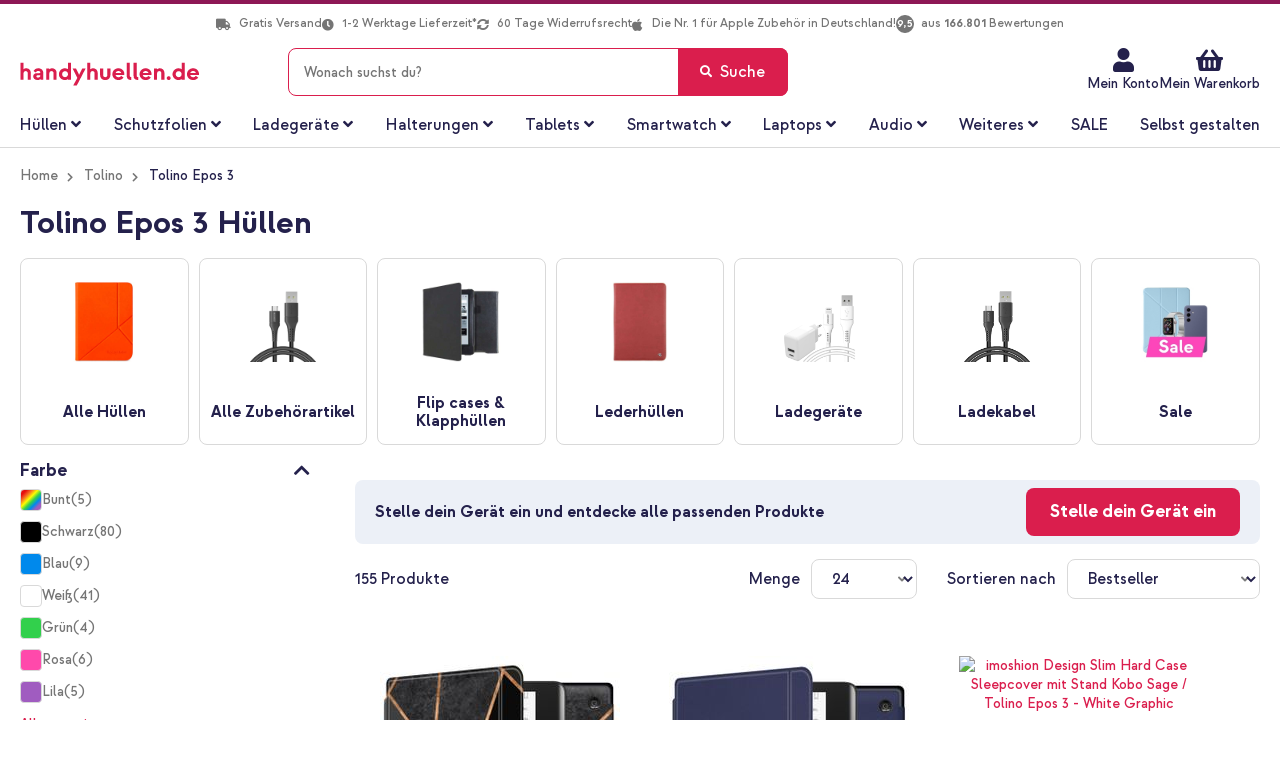

--- FILE ---
content_type: text/html; charset=UTF-8
request_url: https://www.handyhuellen.de/tolino/tolino-epos-3/
body_size: 80595
content:
 <!doctype html><html lang="de"><head >   <meta charset="utf-8"/>
<meta name="title" content="Tolino Epos 3 Hüllen - Gratis Versand | Handyhuellen.de"/>
<meta name="description" content="Riesen Auswahl an Tolino Epos 3 Hüllen in Top-Qualität. ✅ Schnelle Lieferung ✅ 10% Rabatt bei Newsletter-Anmeldung. Jetzt bestellen!"/>
<meta name="robots" content="INDEX,FOLLOW"/>
<meta name="viewport" content="width=device-width, height=device-height, initial-scale=1.0, minimum-scale=1.0, maximum-scale=1.0,user-scalable=0"/>
<meta name="format-detection" content="telephone=no"/>
<title>Tolino Epos 3 Hüllen - Gratis Versand | Handyhuellen.de</title>
    <link rel="stylesheet" type="text/css" media="all" href="https://www.handyhuellen.de/static/version1764760340/frontend/Smartphonehoesjes/ploonk/de_DE/Mediact_BootstrapGrid/css/bootstrap-grid.min.css" />
<link rel="stylesheet" type="text/css" media="all" href="https://www.handyhuellen.de/static/version1764760340/frontend/Smartphonehoesjes/ploonk/de_DE/css/styles-m.min.css" />
<link rel="stylesheet" type="text/css" media="all" href="https://www.handyhuellen.de/static/version1764760340/frontend/Smartphonehoesjes/ploonk/de_DE/css/lib/mgz_bootstrap.min.css" />
<link rel="stylesheet" type="text/css" media="all" href="https://www.handyhuellen.de/static/version1764760340/frontend/Smartphonehoesjes/ploonk/de_DE/css/lib/ninjamenus-custom.min.css" />
<link rel="stylesheet" type="text/css" media="all" href="https://www.handyhuellen.de/static/version1764760340/frontend/Smartphonehoesjes/ploonk/de_DE/jquery/uppy/dist/uppy-custom.min.css" />
<link rel="stylesheet" type="text/css" media="all" href="https://www.handyhuellen.de/static/version1764760340/frontend/Smartphonehoesjes/ploonk/de_DE/LoyaltyEngage_LoyaltyShop/css/loyalty-cart.min.css" />
<link rel="stylesheet" type="text/css" media="screen and (min-width: 768px)" href="https://www.handyhuellen.de/static/version1764760340/frontend/Smartphonehoesjes/ploonk/de_DE/css/styles-l.min.css" />
<link rel="stylesheet" type="text/css" media="print" href="https://www.handyhuellen.de/static/version1764760340/frontend/Smartphonehoesjes/ploonk/de_DE/css/print.min.css" />
<link rel="icon" type="image/x-icon" href="https://www.handyhuellen.de/static/version1764760340/frontend/Smartphonehoesjes/ploonk/de_DE/Magento_Theme/favicon.ico" />
<link rel="shortcut icon" type="image/x-icon" href="https://www.handyhuellen.de/static/version1764760340/frontend/Smartphonehoesjes/ploonk/de_DE/Magento_Theme/favicon.ico" />


<link rel="preload" as="font" crossorigin="anonymous" href="https://www.handyhuellen.de/static/version1764760340/frontend/Smartphonehoesjes/ploonk/de_DE/fonts/strawford/strawford-regular-webfont.woff2" />
<link rel="preload" as="font" crossorigin="anonymous" href="https://www.handyhuellen.de/static/version1764760340/frontend/Smartphonehoesjes/ploonk/de_DE/fonts/strawford/strawford-medium-webfont.woff2" />
<link rel="preload" as="font" crossorigin="anonymous" href="https://www.handyhuellen.de/static/version1764760340/frontend/Smartphonehoesjes/ploonk/de_DE/fonts/strawford/strawford-bold-webfont.woff2" />
<link rel="canonical" href="https://www.handyhuellen.de/tolino/tolino-epos-3/" />
<style>
/* hotfix z-index ATC PDP until next release */
@media only screen and (max-width: 767px)  {
   .catalog-product-view .column.main .product-info-main .product-add-form .box-tocart {
      z-index: 900 !important;
   }
}

/* Tooltip line max addition for multi-level */
.catalog-product-view .product-info-main .bundle-item-tooltip-text {
   display: -webkit-box;
  -webkit-box-orient: vertical;
  -webkit-line-clamp: 6;
  overflow: hidden;
}

/* Tablet filter read more margin fix */
@media only screen and (max-width: 1023px) and (min-width: 768px)  {
   .filter-options .more-items, .filter-options .less-items {
      padding: 0 20px 0;
   }
}

/* Homepage subbanner text capitalize fix */
.homepage-slider-container a.pagebuilder-button-secondary , .homepage-subbanners .pagebuilder-banner-button { text-transform: none !important; }

/* Remove border-bottom from upsell products PDP - temporary */
.block.upsell .products-grid tr td { border-bottom: none !important; }

.customer-account-edit .field-name-middlename,
.account.customer-address-form .field-name-middlename,
.customer-account-create .field-name-middlename { display:none; },
.checkout-onepage-success.page-layout-1column .action.print {display: none;}
label[for=banktransfer] { display: none !important; }
input[type=radio]#banktransfer { display: none; }

/* Hide Checkout shipping rule in sidebar */
.checkout-index-index .opc-block-summary .table-totals .delivery-date { display: none !important; }

/* New device selector */
body.cms-index-index.atlas--open .page-wrapper::before {
   display: none !important;
}

body.cms-index-index.atlas--open.atlas--home .block-search, body.cms-index-index.atlas--open.atlas--home .header.content + div {
      visibility: initial !important;
}

@media only screen and (max-width: 410px) {
   .cms-index-index .device-selector-home .atlas-home .choice__content .content__right button { 
      font-size: 1.1rem !important;
   }
}

.plp-usp ul.header-usps li:last-child { display: none; }
.cms-page-view .products-grid .rating-summary .rating-result a.link-container { 
    position: absolute;
    width: 100%;
    z-index: 3;
    text-decoration: none;
}
</style>
<meta name="facebook-domain-verification" content="nkmph3sd7e4k66enzakktmxktaz6eq" />
<meta name="google-site-verification" content="8jau4pzyaXLLbS2meeavmC5b4pt7jd_alfsHTXmEF8Y" />   <script data-dont-move="text/x-magento-template">
    var dataLayer = window.dataLayer || [];

    (function() {
        const storage      = window.localStorage;
        const cacheStorage = JSON.parse(storage.getItem('mage-cache-storage'));
        const customer     = cacheStorage ? cacheStorage.customer : {};
        const pageType     = 'sub_category';

        var loginStatus = Boolean(customer && customer.id && customer.hash);
        dataLayer.push({
            'event': 'loadStandardData',
            'page': {
                'type': pageType ? pageType : null
            },
            'user': {
                'loggedIn': loginStatus,
                'id': loginStatus ? customer.id : null,
                'hash': loginStatus ? customer.hash : null
            },
            'originalSource': 'https://www.handyhuellen.de/'
        });
    })();</script>    <!-- GOOGLE TAG MANAGER --><script type="text/x-magento-init" data-dont-move="text/x-magento-template">
            {
                "*": {
                    "Magento_GoogleTagManager/js/google-tag-manager": {
                        "isCookieRestrictionModeEnabled": 0,
                        "currentWebsite": 4,
                        "cookieName": "user_allowed_save_cookie",
                        "gtmAccountId": "GTM\u002D5G7TBWX",
                        "storeCurrencyCode": "EUR",
                        "ordersData": []                    }
                }
            }</script><!-- END GOOGLE TAG MANAGER -->  <script data-dont-move="text/x-magento-template">
    !function(e,t,n,r,o,i,u,c,a,l){a=n.getElementsByTagName("head")[0],(l=n.createElement("script")).async=1,l.src=t,a.appendChild(l),r=n.cookie;try{if(i=(" "+r).match(new RegExp("[; ]_tdbu=([^\\s;]*)")))for(u in o=decodeURI(i[1]).split("||"))(c=o[u].split("~~"))[1]&&(r.indexOf(c[0]+"=")>-1||(n.cookie=c[0]+"="+c[1]+";path=/;max-age=604800;domain=."+e,n.cookie="_1=1"))}catch(e){}
    }("handyhuellen.de","https://s3.handyhuellen.de/main.js",document)</script>  <link rel="prefetch" as="script" href="https://www.handyhuellen.de/static/version1764760340/frontend/Smartphonehoesjes/ploonk/de_DE/magepack/bundle-common.min.js"/>  <link rel="prefetch" as="script" href="https://www.handyhuellen.de/static/version1764760340/frontend/Smartphonehoesjes/ploonk/de_DE/magepack/bundle-category.min.js"/>     <link rel="alternate" hreflang="nl-nl" href="https://www.smartphonehoesjes.nl/tolino/tolino-epos-3/"/> <link rel="alternate" hreflang="nl-be" href="https://www.smartphonehoesjes.nl/tolino/tolino-epos-3/"/>     <link rel="alternate" hreflang="fr-fr" href="https://www.ploonk.fr/tolino/tolino-epos-3/"/> <link rel="alternate" hreflang="fr-be" href="https://www.ploonk.fr/tolino/tolino-epos-3/"/> <link rel="alternate" hreflang="fr-lu" href="https://www.ploonk.fr/tolino/tolino-epos-3/"/>     <link rel="alternate" hreflang="de-de" href="https://www.handyhuellen.de/tolino/tolino-epos-3/"/> <link rel="alternate" hreflang="de-at" href="https://www.handyhuellen.de/tolino/tolino-epos-3/"/>   </head><body data-container="body" data-mage-init='{"loaderAjax": {}, "loader": { "icon": "https://www.handyhuellen.de/static/version1764760340/frontend/Smartphonehoesjes/ploonk/de_DE/images/loader-2.gif"}}' class="handyhuellen trustedshops-enabled page-with-filter category-device page-products categorypath-tolino-tolino-epos-3 category-tolino-epos-3 catalog-category-view page-layout-2columns-left" id="html-body">              <div class="cookie-status-message" id="cookie-status">The store will not work correctly when cookies are disabled.</div>     <noscript><div class="message global noscript"><div class="content"><p><strong>JavaScript scheint in Ihrem Browser deaktiviert zu sein.</strong> <span> Um unsere Website in bester Weise zu erfahren, aktivieren Sie Javascript in Ihrem Browser.</span></p></div></div></noscript>       <!-- Google Tag Manager (noscript) --><noscript><iframe src="https://metrics.handyhuellen.de/ns.html?id=GTM-5G7TBWX" height="0" width="0" style="display:none;visibility:hidden"></iframe></noscript><!-- End Google Tag Manager (noscript) -->          <div class="page-wrapper"><header class="page-header"> <div class="widget block block-static-block"></div><div class="panel wrapper"><div class="panel header"> <a class="action skip contentarea" href="#contentarea"><span> Zum Inhalt springen</span></a> <div class="widget block block-static-block"><style>#html-body [data-pb-style=KGC7IQY]{justify-content:flex-start;display:flex;flex-direction:column;background-position:left top;background-size:cover;background-repeat:no-repeat;background-attachment:scroll}#html-body [data-pb-style=EMY4Y7O],#html-body [data-pb-style=KGC7IQY]{border-style:none;border-width:1px;border-radius:0;margin:0;padding:0}</style><div data-content-type="row" data-appearance="contained" data-element="main"><div data-enable-parallax="0" data-parallax-speed="0.5" data-background-images="{}" data-background-type="image" data-video-loop="true" data-video-play-only-visible="true" data-video-lazy-load="true" data-video-fallback-src="" data-element="inner" data-pb-style="KGC7IQY"><div data-content-type="html" data-appearance="default" data-element="main" data-pb-style="EMY4Y7O" data-decoded="true"><ul class="header-usps">
<li><em class="fa fa-truck"><!-- truck --></em> Gratis Versand</li>
<li><em class="fa fa-clock"><!-- clock --></em> <span data-mage-init='{"deliveryTime":{"template": "long"}}'>1-2 Werktage Lieferzeit*</span></li>
<li><em class="fa fa-sync-alt"><!-- sync --></em> 60 Tage Widerrufsrecht </li>
<li><em class="fa fa-apple" style="font-size: 14px;"></em>Die Nr. 1 für Apple Zubehör in Deutschland!</li>
<li><a class="link-rating" target="_blank" href="https://www.trustedshops.de/bewertung/info_X5A6BC6A56BECBBB3EC8856923869DF42.html"><i class="rating">9,5</i> <span>aus <b>166.801</b> Bewertungen</span></a></li>
</ul></div></div></div></div></div></div><div class="header content">  <div class="trusted-container"><etrusted-widget id="trustedshops-widget" data-etrusted-widget-id="wdg-476f9539-05eb-4895-b89c-7539150d17b1"></etrusted-widget></div> <span data-action="toggle-nav" class="action nav-toggle"><span>Menü</span></span> <div class="logo-container"><a class="logo" href="https://www.handyhuellen.de/" title="" aria-label="store logo" ><img src="https://www.handyhuellen.de/media/ploonk/logo/logo-de.svg" title="" alt="" width="212" height="50" /></a></div><div class="header actions"><div class="action action--search"></div><ul class="header links"><li><a href="https://www.handyhuellen.de/customer/account/" id="idHgNXGFIR" >Mein Konto</a></li><style>#html-body [data-pb-style=C6C0MT6]{justify-content:flex-start;display:flex;flex-direction:column;background-position:left top;background-size:cover;background-repeat:no-repeat;background-attachment:scroll;margin:0;padding:0}</style><div data-content-type="row" data-appearance="contained" data-element="main"><div class="custom-header-top-links" data-enable-parallax="0" data-parallax-speed="0.5" data-background-images="{}" data-background-type="image" data-video-loop="true" data-video-play-only-visible="true" data-video-lazy-load="true" data-video-fallback-src="" data-element="inner" data-pb-style="C6C0MT6"><div data-content-type="text" data-appearance="default" data-element="main"><ul>
<li><a tabindex="-1" title="Service" href="https://www.handyhuellen.de/kundenservice/">Kundenservice</a></li>
<li><a tabindex="-1" title="Service" href="https://www.handyhuellen.de/customer/account/login/">Mein Konto</a></li>
</ul></div></div></div></ul> <div data-block="minicart-header" class="minicart-wrapper" data-bind="scope: 'minicart_content'"><a class="action showcart"  data-bind="css: { 'active-cart': getCartParam('summary_count') > 0 }" data-trigger="minicart-trigger"><span class="text"><span>Mein Warenkorb</span> <!-- ko if: showDefaultShippingMethod() --><!-- ko if: getAmountByName('shipping_incl_tax') > 0 --><small><span class="shipping-costs" data-bind="html: 'Versand für nur ' + formatAmount(getAmountByName('shipping_incl_tax'))"></span></small> <!-- /ko --><!-- ko ifnot: getAmountByName('shipping_incl_tax') > 0 --><small><span class="shipping-costs" data-bind="i18n: 'Kostenloser Versand'"></span></small> <!-- /ko --><!-- /ko --></span> <span class="counter qty empty" data-bind="css: { empty: !!getCartParam('summary_count') == false && !isLoading() }, blockLoader: isLoading"><span class="counter-number"><!-- ko text: getCartParam('summary_count') --><!-- /ko --></span> <span class="counter-label"><!-- ko if: getCartParam('summary_count') --><!-- ko text: getCartParam('summary_count') --><!-- /ko --><!-- ko i18n: 'items' --><!-- /ko --><!-- /ko --></span></span></a>  <div data-block="minicart" data-bind="mageInit: { 'Magento_Checkout/js/minicart-modal':{ 'type': 'slide', 'title': 'Mein Warenkorb', 'modalClass': 'minicart', 'trigger': '[data-trigger=minicart-trigger]', 'responsive': true, 'innerScroll': true, 'buttons': [] }}"><div class="content"><div class="block block-minicart"><div id="minicart-content-wrapper" data-bind="scope: 'minicart_content'"><!-- ko template: getTemplate() --><!-- /ko --></div></div></div></div> </div></div> <div id="search-bar-overlay"></div><div class="block block-search"><div class="back-arrow fa fa-angle-left"></div><div class="block block-title"><strong>Suche</strong></div><div class="block block-content"><form class="form minisearch" id="search_mini_form" action="https://www.handyhuellen.de/catalogsearch/result/" method="get"><div class="field search"><label class="label" for="search" data-role="minisearch-label"><span>Suche</span></label> <div class="control"><hr class="search-separator" ><input id="search" data-mage-init='{ "quickSearch": { "formSelector": "#search_mini_form", "url": "", "destinationSelector": "#search_autocomplete", "minSearchLength": "2" } }' type="text" name="q" value="" placeholder="Wonach&#x20;suchst&#x20;du&#x3F;" class="input-text" maxlength="99" role="combobox" aria-haspopup="false" aria-autocomplete="both" autocomplete="off" aria-expanded="false"/><div id="search_autocomplete" class="search-autocomplete"></div> <script id="autocomplete-item-template" type="text/x-magento-template" data-url="https://www.handyhuellen.de/search/ajax/suggest/cid/164854/">
    <% if (data.type === 'product') { %>
        <li class="product-search-subtitle">
            <p class="product-group-title">Artikel</p></li>
        <li class="<%- data.row_class %> product-item" id="qs-option-<%- data.index %>" data-url="<%- data.url %>" role="option">
            <% if (data.image) { %>
                <img class="qs-option-image" src="<%- data.image %>" alt="<%- data.title %>">
            <% } %>
            <div class="qs-option-info-container">
                <span class="qs-option-name"><%= data.title %></span>

                <div class="price-box">
                    <% if (Math.abs(data.final_price - data.price) < 0.0001) { %>
                        <span class="price-container">
                            <span class="price-wrapper">
                                <span class="price"><%= autocompleteFormatPrice(data.price) %></span></span></span>
                    <% } else { %>
                        <span class="special-price">
                            <span class="price-container">
                                <span class="price-label">Sonderpreis</span>
                                <span class="price-wrapper">
                                    <span class="price"><%= autocompleteFormatPrice(data.final_price) %></span></span></span></span>

                        <span class="old-price sly-old-price">
                            <span class="price-container">
                                <span class="price-label">Regulärer Preis</span>
                                <span class="price-wrapper">
                                    <span class="price"><%= autocompleteFormatPrice(data.price) %></span></span></span></span>
                    <% } %></div></div></li>
    <% } else if (data.type === 'suggestion') { %>
        <li class="<%- data.row_class %>" id="qs-option-<%- data.index %>" role="option">
            <span class="qs-option-name suggestion-default"><%= titleBuilder(data.title, index) %></span>
            <span aria-hidden="true" class="amount"><%- data.num_results %></span></li>
    <% } else if (data.type === 'suggestion_group') { %>
        <% if (data.title) { %>
            <li class="search-subtitle">
                <p class="product-group-title"><%= data.title %></p></li>
        <% } %>
        <% _.each (data.suggestions, function (suggestion, index) { %>
            <li class="<%- suggestion.row_class %> qs-suggestion-item option-index-<%- data.index %>"
                id="qs-option-<%- data.index %>-<%- index %>"
                <% if (suggestion.url) { %>
                    data-url="<%- suggestion.url %>"
                <% } %>
                role="option"
            >
                <span class="qs-option-name"><%= titleBuilder(suggestion.title, data.index) %></span>
                <% if (data.index === 0) { %>
                    <div class="search-suggestion"><i class="fa fa-arrow-left"></i></div>
                <% } %></li>
        <% }); %>
    <% } %></script></div></div><div class="actions"><button type="submit" title="Suche" class="action search" aria-label="Search" ><span>Suche</span></button></div></form></div></div>  </div> <div class="widget block block-static-block"><style>#html-body [data-pb-style=B7NC7PY]{justify-content:flex-start;display:flex;flex-direction:column;background-position:left top;background-size:cover;background-repeat:no-repeat;background-attachment:scroll}#html-body [data-pb-style=AA97DXE],#html-body [data-pb-style=B7NC7PY]{border-style:none;border-width:1px;border-radius:0;margin:0;padding:0}</style><div data-content-type="row" data-appearance="contained" data-element="main"><div data-enable-parallax="0" data-parallax-speed="0.5" data-background-images="{}" data-background-type="image" data-video-loop="true" data-video-play-only-visible="true" data-video-lazy-load="true" data-video-fallback-src="" data-element="inner" data-pb-style="B7NC7PY"><div data-content-type="html" data-appearance="default" data-element="main" data-pb-style="AA97DXE" data-decoded="true"><ul class="header-usps-mobile d-none d-md-block d-lg-none">
   <li>
      <span><em class="fa fa-check"><!-- check --></em> Gratis Versand</span>
      <span><em class="fa fa-check"><!-- check --></em> <span data-mage-init='{"deliveryTime":{"template": "long"}}'>1-2 Werktage Lieferzeit*</span></span>
   </li>
   <li>
      <span><em class="fa fa-check"><!-- check --></em> 60 Tage Widerrufsrecht</span>
      <span><em class="fa fa-apple" style="font-size: 14px;"></em>Die Nr. 1 für Apple Zubehör in Deutschland!</span></span>
   </li>
</ul>
<ul class="header-usps-mobile d-block d-md-none">
    <li><em class="fa fa-check"><!-- check --></em> Gratis Versand</li>
    <li><em class="fa fa-check"><!-- check --></em> <span data-mage-init='{"deliveryTime":{"template": "long"}}'>1-2 Werktage Lieferzeit*</span></li>
    <li><em class="fa fa-check"><!-- check --></em> 60 Tage Widerrufsrecht</li>
    <li><em class="fa fa-apple" style="font-size: 14px;"></em>Die Nr. 1 für Apple Zubehör in Deutschland!</li>
</ul></div></div></div></div></header>  <div class="sections nav-sections"> <div class="section-items nav-sections-items" data-mage-init='{"tabs":{"openedState":"active"}}'>  <div class="section-item-title nav-sections-item-title" data-role="collapsible"><a class="nav-sections-item-switch" data-toggle="switch" href="#store.menu">Menü</a></div><div class="section-item-content nav-sections-item-content" id="store.menu" data-role="content">  <nav class="navigation" data-action="navigation"><div data-content-type="html" data-appearance="default" data-element="main" data-decoded="true"><div id="ninjamenus21" class="ninjamenus  ninjamenus-horizontal ninjamenus-mobile-drilldown ninjamenus-desktop  ninjamenus-top" data-type="horizontal" data-mobile-type="drilldown" data-mage-init='{"ninjamenustop": {"id": "ninjamenus21","mobileBreakpoint": 768, "stick": false,"hoverDelayTimeout":200}}'>
    <div class="drilldown-root ninjamenus21-drilldown-container">
        <div class="drilldown-root ninjamenus21-drilldown-root">
            <div class="magezon-builder magezon-builder-preload">
                <div class="t3bqhp2 mgz-element mgz-child mgz-element-text mgz-hidden-xl mgz-hidden-lg mgz-hidden-md">
                    <div class="mgz-element-inner t3bqhp2-s">
                        <p><strong><span class="title">Wähle eine Kategorie</span></strong></p>
                        <style class="mgz-style">.t3bqhp2-s{padding-right:15px !important;padding-left:15px !important;}</style>
                    </div>
                </div>
                <div class="i39hb4i mgz-element hoesjes nav-item mega left_edge_menu_bar nav-item-static level0" data-icon="fas mgz-fa-angle-down" data-icon-hover="fas mgz-fa-angle-up">
                    <a href="/alle-huellen/" ><span class="title">Hüllen</span> <i class="caret fas mgz-fa-angle-down"></i> </a>
                    <div class="item-submenu mgz-element-inner i39hb4i-s">
                        <div class="ninjamenus-drilldown-back">
                            <div class="drilldown-opener drilldown-back"></div>
                            <div class="ninjamenus-current-link">Hüllen</div>
                        </div>
                        <div class="exv11hv mgz-element mgz-element-row tab-row contained mgz-container">
                            <div class="mgz-element-inner exv11hv-s tab-row-inner">
                                <div class="inner-content ">
                                    <div class="i3mcg32 mgz-element mgz-element-column mgz-col-xs-12">
                                        <div class="mgz-element-inner i3mcg32-s">
                                            <div class="hx8voki mgz-element mgz-child mgz-element-text mgz-hidden-xl mgz-hidden-lg mgz-hidden-md">
                                                <div class="mgz-element-inner hx8voki-s">
                                                    <p><strong><span class="title">Wähle deine marke</span></strong></p>
                                                    <style class="mgz-style">.hx8voki-s{padding-right:15px !important;padding-left:15px !important;}</style>
                                                </div>
                                            </div>
                                            <div class="cx6dtb4 mgz-element mgz-element-tabs tabs-container">
                                                <div class="mgz-element-inner cx6dtb4-s">
                                                    <div class="mgz-tabs mgz-tabs-cx6dtb4 mgz-element-tab-align-left mgz-element-tab-position-top " data-mage-init='{"js/lib/tabs":{"hover_active": true}}' data-spacing="0" data-gap="0">
                                                        <div class="mgz-tabs-nav">
                                                            <div class="gl15fsn tab-gl15fsn-title mgz-tabs-tab-title mgz-active" data-id="tab-gl15fsn-title"><a href="#tab-gl15fsn" data-id="#tab-gl15fsn"><span>Apple</span> <span class="tabs-opener"></span> </a> </div>
                                                            <div class="dm6g701 tab-dm6g701-title mgz-tabs-tab-title" data-id="tab-dm6g701-title"><a href="#tab-dm6g701" data-id="#tab-dm6g701"><span>Samsung</span> <span class="tabs-opener"></span> </a> </div>
                                                            <div class="xbsjp9w tab-xbsjp9w-title mgz-tabs-tab-title" data-id="tab-xbsjp9w-title"><a href="#tab-xbsjp9w" data-id="#tab-xbsjp9w"><span>Weitere Hersteller</span> <span class="tabs-opener"></span> </a> </div>
                                                            <div class="qs55si6 tab-qs55si6-title mgz-tabs-tab-title" data-id="tab-qs55si6-title"><a href="#tab-qs55si6" data-id="#tab-qs55si6"><span>Tablets</span> <span class="tabs-opener"></span> </a> </div>
                                                        </div>
                                                        <div class="mgz-tabs-content">
                                                            <div class="gl15fsn tab-gl15fsn-content mgz-tabs-tab-content mgz-active" id="tab-gl15fsn">
                                                                <div id="tab-apple" class="gl15fsn mgz-element mgz-element-tab tab-apple">
                                                                    <div class="mgz-element-inner gl15fsn-s tab-apple">
                                                                        <div class="a20613w mgz-element mgz-element-row clear-row contained mgz-container mgz-row-equal-height content-top">
                                                                            <div class="mgz-element-inner a20613w-s">
                                                                                <div class="inner-content ">
                                                                                    <div class="h6jusic mgz-element mgz-element-column mgz-col-xl-15 mgz-col-lg-15 mgz-col-sm-15">
                                                                                        <div class="mgz-element-inner h6jusic-s">
                                                                                            <div class="xi2e0m3 mgz-element mgz-child mgz-element-text">
                                                                                                <div class="mgz-element-inner xi2e0m3-s">
                                                                                                    <p style="text-align: left;">
                                                                                                        <strong>iPhone 17 Serie</strong>
                                                                                                        <span style="color: #da1e4d; font-weight: 400 !important;"> NEU!</span>
                                                                                                    </p>
                                                                                                    <style class="mgz-style">.xi2e0m3-s{text-align:left;}</style>
                                                                                                </div>
                                                                                            </div>
                                                                                            <div class="v4ymb3m mgz-element nav-item" data-icon="fas mgz-fa-chevron-right" data-icon-hover="fas mgz-fa-chevron-right">
                                                                                                <a href="/apple/iphone-17/" ><span class="title">iPhone 17</span> </a>
                                                                                                <style class="mgz-style">.v4ymb3m > .item-submenu{width:200px !important;}.v4ymb3m.active>a{color:#da1e4d !important;}</style>
                                                                                            </div>
                                                                                            <div class="w9v5etq mgz-element nav-item" data-icon="fas mgz-fa-chevron-right" data-icon-hover="fas mgz-fa-chevron-right">
                                                                                                <a href="/apple/iphone-17-pro/" ><span class="title">iPhone 17 Pro</span> </a>
                                                                                                <style class="mgz-style">.w9v5etq > .item-submenu{width:200px !important;}.w9v5etq.active>a{color:#da1e4d !important;}</style>
                                                                                            </div>
                                                                                            <div class="xxysse7 mgz-element nav-item" data-icon="fas mgz-fa-chevron-right" data-icon-hover="fas mgz-fa-chevron-right">
                                                                                                <a href="/apple/iphone-17-pro-max/" ><span class="title">iPhone 17 Pro Max</span> </a>
                                                                                                <style class="mgz-style">.xxysse7 > .item-submenu{width:200px !important;}.xxysse7.active>a{color:#da1e4d !important;}</style>
                                                                                            </div>
                                                                                            <div class="rw1g6hc mgz-element nav-item" data-icon="fas mgz-fa-chevron-right" data-icon-hover="fas mgz-fa-chevron-right">
                                                                                                <a href="/apple/iphone-air/" ><span class="title">iPhone Air</span> </a>
                                                                                                <style class="mgz-style">.rw1g6hc > .item-submenu{width:200px !important;}.rw1g6hc.active>a{color:#da1e4d !important;}</style>
                                                                                            </div>
                                                                                            <div class="xi2e0m3 mgz-element mgz-child mgz-element-text">
                                                                                                <div class="mgz-element-inner xi2e0m3-s">
                                                                                                    <p style="text-align: left;"><strong>iPhone 16 Serie</strong></p>
                                                                                                    <style class="mgz-style">.xi2e0m3-s{text-align:left;}</style>
                                                                                                </div>
                                                                                            </div>
                                                                                            <div class="v4ymb3m mgz-element nav-item" data-icon="fas mgz-fa-chevron-right" data-icon-hover="fas mgz-fa-chevron-right">
                                                                                                <a href="/apple/iphone-16/" ><span class="title">iPhone 16</span> </a>
                                                                                                <style class="mgz-style">.v4ymb3m > .item-submenu{width:200px !important;}.v4ymb3m.active>a{color:#da1e4d !important;}</style>
                                                                                            </div>
                                                                                            <div class="w9v5etq mgz-element nav-item" data-icon="fas mgz-fa-chevron-right" data-icon-hover="fas mgz-fa-chevron-right">
                                                                                                <a href="/apple/iphone-16-pro/" ><span class="title">iPhone 16 Pro</span> </a>
                                                                                                <style class="mgz-style">.w9v5etq > .item-submenu{width:200px !important;}.w9v5etq.active>a{color:#da1e4d !important;}</style>
                                                                                            </div>
                                                                                            <div class="xxysse7 mgz-element nav-item" data-icon="fas mgz-fa-chevron-right" data-icon-hover="fas mgz-fa-chevron-right">
                                                                                                <a href="/apple/iphone-16-pro-max/" ><span class="title">iPhone 16 Pro Max</span> </a>
                                                                                                <style class="mgz-style">.xxysse7 > .item-submenu{width:200px !important;}.xxysse7.active>a{color:#da1e4d !important;}</style>
                                                                                            </div>
                                                                                            <div class="rw1g6hc mgz-element nav-item" data-icon="fas mgz-fa-chevron-right" data-icon-hover="fas mgz-fa-chevron-right">
                                                                                                <a href="/apple/iphone-16-plus/" ><span class="title">iPhone 16 Plus</span> </a>
                                                                                                <style class="mgz-style">.rw1g6hc > .item-submenu{width:200px !important;}.rw1g6hc.active>a{color:#da1e4d !important;}</style>
                                                                                            </div>
                                                                                            <div class="rw1g6hc mgz-element nav-item" data-icon="fas mgz-fa-chevron-right" data-icon-hover="fas mgz-fa-chevron-right">
                                                                                                <a href="/apple/iphone-16e/" style="display:inline-block;margin:0;"><span class="title">iPhone 16e</span> </a>
                                                                                                <style class="mgz-style">.rw1g6hc > .item-submenu{width:200px !important;}.rw1g6hc.active>a{color:#da1e4d !important;}</style>
                                                                                            </div>
                                                                                        </div>
                                                                                    </div>
                                                                                    <div class="oupyysn mgz-element mgz-element-column mgz-col-xl-15 mgz-col-lg-15 mgz-col-sm-15">
                                                                                        <div class="mgz-element-inner oupyysn-s">
                                                                                            <div class="suijtrt mgz-element mgz-child mgz-element-text">
                                                                                                <div class="mgz-element-inner suijtrt-s">
                                                                                                    <p style="text-align: left;"><strong>iPhone 15 Serie</strong></p>
                                                                                                    <style class="mgz-style">.suijtrt-s{text-align:left;}</style>
                                                                                                </div>
                                                                                            </div>
                                                                                            <div class="vvr3u3g mgz-element nav-item" data-icon="fas mgz-fa-chevron-right" data-icon-hover="fas mgz-fa-chevron-right">
                                                                                                <a href="/apple/iphone-15/" ><span class="title">iPhone 15</span> </a>
                                                                                                <style class="mgz-style">.vvr3u3g > .item-submenu{width:200px !important;}.vvr3u3g.active>a{color:#da1e4d !important;}</style>
                                                                                            </div>
                                                                                            <div class="scrjdhv mgz-element nav-item" data-icon="fas mgz-fa-chevron-right" data-icon-hover="fas mgz-fa-chevron-right">
                                                                                                <a href="/apple/iphone-15-pro/" ><span class="title">iPhone 15 Pro</span> </a>
                                                                                                <style class="mgz-style">.scrjdhv > .item-submenu{width:200px !important;}.scrjdhv.active>a{color:#da1e4d !important;}</style>
                                                                                            </div>
                                                                                            <div class="bjv8bga mgz-element nav-item" data-icon="fas mgz-fa-chevron-right" data-icon-hover="fas mgz-fa-chevron-right">
                                                                                                <a href="/apple/iphone-15-pro-max/" ><span class="title">iPhone 15 Pro Max</span> </a>
                                                                                                <style class="mgz-style">.bjv8bga > .item-submenu{width:200px !important;}.bjv8bga.active>a{color:#da1e4d !important;}</style>
                                                                                            </div>
                                                                                            <div class="bc7a2tg mgz-element nav-item" data-icon="fas mgz-fa-chevron-right" data-icon-hover="fas mgz-fa-chevron-right">
                                                                                                <a href="/apple/iphone-15-plus/" ><span class="title">iPhone 15 Plus</span> </a>
                                                                                                <style class="mgz-style">.bc7a2tg > .item-submenu{width:200px !important;}.bc7a2tg.active>a{color:#da1e4d !important;}</style>
                                                                                            </div>
                                                                                            <div class="d8stv1p mgz-element mgz-child mgz-element-text">
                                                                                                <div class="mgz-element-inner d8stv1p-s">
                                                                                                    <p style="text-align: left;"><strong>iPhone 14 Serie</strong></p>
                                                                                                    <style class="mgz-style">.d8stv1p-s{text-align:left;}</style>
                                                                                                </div>
                                                                                            </div>
                                                                                            <div class="tpjdj2j mgz-element nav-item" data-icon="fas mgz-fa-chevron-right" data-icon-hover="fas mgz-fa-chevron-right">
                                                                                                <a href="/apple/iphone-14/" ><span class="title">iPhone 14</span> </a>
                                                                                                <style class="mgz-style">.tpjdj2j > .item-submenu{width:200px !important;}.tpjdj2j.active>a{color:#da1e4d !important;}</style>
                                                                                            </div>
                                                                                            <div class="i8wdq8j mgz-element nav-item" data-icon="fas mgz-fa-chevron-right" data-icon-hover="fas mgz-fa-chevron-right">
                                                                                                <a href="/apple/iphone-14-pro/" ><span class="title">iPhone 14 Pro</span> </a>
                                                                                                <style class="mgz-style">.i8wdq8j > .item-submenu{width:200px !important;}.i8wdq8j.active>a{color:#da1e4d !important;}</style>
                                                                                            </div>
                                                                                            <div class="nt49324 mgz-element nav-item" data-icon="fas mgz-fa-chevron-right" data-icon-hover="fas mgz-fa-chevron-right">
                                                                                                <a href="/apple/iphone-14-pro-max/" ><span class="title">iPhone 14 Pro Max</span> </a>
                                                                                                <style class="mgz-style">.nt49324 > .item-submenu{width:200px !important;}.nt49324.active>a{color:#da1e4d !important;}</style>
                                                                                            </div>
                                                                                            <div class="wam8la1 mgz-element nav-item" data-icon="fas mgz-fa-chevron-right" data-icon-hover="fas mgz-fa-chevron-right">
                                                                                                <a href="/apple/iphone-14-plus/" ><span class="title">iPhone 14 Plus</span> </a>
                                                                                                <style class="mgz-style">.wam8la1 > .item-submenu{width:200px !important;}.wam8la1.active>a{color:#da1e4d !important;}</style>
                                                                                            </div>
                                                                                        </div>
                                                                                    </div>
                                                                                    <div class="heq0rb7 mgz-element mgz-element-column mgz-col-xl-15 mgz-col-lg-15 mgz-col-sm-15">
                                                                                        <div class="mgz-element-inner heq0rb7-s">
                                                                                            <div class="vonnlk5 mgz-element mgz-child mgz-element-text">
                                                                                                <div class="mgz-element-inner vonnlk5-s">
                                                                                                    <p style="text-align: left;"><span><strong>iPhone 13 Serie</strong></span></p>
                                                                                                    <style class="mgz-style">.vonnlk5-s{text-align:left;}</style>
                                                                                                </div>
                                                                                            </div>
                                                                                            <div class="busotjc mgz-element nav-item" data-icon="fas mgz-fa-chevron-right" data-icon-hover="fas mgz-fa-chevron-right">
                                                                                                <a href="/apple/iphone-13/" ><span class="title">iPhone 13</span> </a>
                                                                                                <style class="mgz-style">.busotjc > .item-submenu{width:200px !important;}.busotjc.active>a{color:#da1e4d !important;}</style>
                                                                                            </div>
                                                                                            <div class="lwt350i mgz-element nav-item" data-icon="fas mgz-fa-chevron-right" data-icon-hover="fas mgz-fa-chevron-right">
                                                                                                <a href="/apple/iphone-13-pro/" ><span class="title">iPhone 13 Pro</span> </a>
                                                                                                <style class="mgz-style">.lwt350i > .item-submenu{width:200px !important;}.lwt350i.active>a{color:#da1e4d !important;}</style>
                                                                                            </div>
                                                                                            <div class="rhk8cmm mgz-element nav-item" data-icon="fas mgz-fa-chevron-right" data-icon-hover="fas mgz-fa-chevron-right">
                                                                                                <a href="/apple/iphone-13-pro-max/" ><span class="title">iPhone 13 Pro Max</span> </a>
                                                                                                <style class="mgz-style">.rhk8cmm > .item-submenu{width:200px !important;}.rhk8cmm.active>a{color:#da1e4d !important;}</style>
                                                                                            </div>
                                                                                            <div class="tm4pexc mgz-element nav-item" data-icon="fas mgz-fa-chevron-right" data-icon-hover="fas mgz-fa-chevron-right">
                                                                                                <a href="/apple/iphone-13-mini/" ><span class="title">iPhone 13 Mini</span> </a>
                                                                                                <style class="mgz-style">.tm4pexc > .item-submenu{width:200px !important;}.tm4pexc.active>a{color:#da1e4d !important;}</style>
                                                                                            </div>
                                                                                            <div class="rbtiud6 mgz-element mgz-child mgz-element-text">
                                                                                                <div class="mgz-element-inner rbtiud6-s">
                                                                                                    <p style="text-align: left;"><span><strong>iPhone 12 Serie</strong></span></p>
                                                                                                    <style class="mgz-style">.rbtiud6-s{text-align:left;}</style>
                                                                                                </div>
                                                                                            </div>
                                                                                            <div class="pbh91t8 mgz-element nav-item" data-icon="fas mgz-fa-chevron-right" data-icon-hover="fas mgz-fa-chevron-right">
                                                                                                <a href="/apple/iphone-12/" ><span class="title">iPhone 12</span> </a>
                                                                                                <style class="mgz-style">.pbh91t8 > .item-submenu{width:200px !important;}.pbh91t8.active>a{color:#da1e4d !important;}</style>
                                                                                            </div>
                                                                                            <div class="mf24t6e mgz-element nav-item" data-icon="fas mgz-fa-chevron-right" data-icon-hover="fas mgz-fa-chevron-right">
                                                                                                <a href="/apple/iphone-12-pro/" ><span class="title">iPhone 12 Pro</span> </a>
                                                                                                <style class="mgz-style">.mf24t6e > .item-submenu{width:200px !important;}.mf24t6e.active>a{color:#da1e4d !important;}</style>
                                                                                            </div>
                                                                                            <div class="ototma3 mgz-element nav-item" data-icon="fas mgz-fa-chevron-right" data-icon-hover="fas mgz-fa-chevron-right">
                                                                                                <a href="/apple/iphone-12-pro-max/" ><span class="title">iPhone 12 Pro Max</span> </a>
                                                                                                <style class="mgz-style">.ototma3 > .item-submenu{width:200px !important;}.ototma3.active>a{color:#da1e4d !important;}</style>
                                                                                            </div>
                                                                                            <div class="eu2k5pb mgz-element nav-item" data-icon="fas mgz-fa-chevron-right" data-icon-hover="fas mgz-fa-chevron-right">
                                                                                                <a href="/apple/iphone-12-mini/" ><span class="title">iPhone 12 Mini</span> </a>
                                                                                                <style class="mgz-style">.eu2k5pb > .item-submenu{width:200px !important;}.eu2k5pb.active>a{color:#da1e4d !important;}</style>
                                                                                            </div>
                                                                                        </div>
                                                                                    </div>
                                                                                    <div class="x3qyatu mgz-element mgz-element-column mgz-col-xl-15 mgz-col-lg-15 mgz-col-sm-15">
                                                                                        <div class="mgz-element-inner x3qyatu-s">
                                                                                            <div class="kswaapl mgz-element mgz-child mgz-element-text">
                                                                                                <div class="mgz-element-inner kswaapl-s">
                                                                                                    <p style="text-align: left;"><span><strong>Weitere iPhones</strong></span></p>
                                                                                                    <style class="mgz-style">.kswaapl-s{text-align:left;}</style>
                                                                                                </div>
                                                                                            </div>
                                                                                            <div class="r78co1m mgz-element nav-item mega left_edge_parent_item" data-caret="fas mgz-fa-chevron-right" data-caret-hover="fas mgz-fa-chevron-right" data-icon="fas mgz-fa-chevron-right" data-icon-hover="fas mgz-fa-chevron-right">
                                                                                                <a href="/apple/iphone-11/" ><span class="title">iPhone 11</span> <i class="caret fas mgz-fa-chevron-right"></i> </a>
                                                                                                <div class="item-submenu mgz-element-inner r78co1m-s">
                                                                                                    <div class="ninjamenus-drilldown-back">
                                                                                                        <div class="drilldown-opener drilldown-back"></div>
                                                                                                        <div class="ninjamenus-current-link">iPhone 11</div>
                                                                                                    </div>
                                                                                                    <div class="jwd275h mgz-element nav-item" data-icon="fas mgz-fa-chevron-right" data-icon-hover="fas mgz-fa-chevron-right">
                                                                                                        <a href="/apple/iphone-11/" ><span class="title">iPhone 11</span> </a>
                                                                                                        <style class="mgz-style">.jwd275h > .item-submenu{width:200px !important;}.jwd275h.active>a{color:#da1e4d !important;}</style>
                                                                                                    </div>
                                                                                                    <div class="ghiqw65 mgz-element nav-item" data-icon="fas mgz-fa-chevron-right" data-icon-hover="fas mgz-fa-chevron-right">
                                                                                                        <a href="/apple/iphone-11-pro/" ><span class="title">iPhone 11 Pro</span> </a>
                                                                                                        <style class="mgz-style">.ghiqw65 > .item-submenu{width:200px !important;}.ghiqw65.active>a{color:#da1e4d !important;}</style>
                                                                                                    </div>
                                                                                                    <div class="u2cu3dj mgz-element nav-item" data-icon="fas mgz-fa-chevron-right" data-icon-hover="fas mgz-fa-chevron-right">
                                                                                                        <a href="/apple/iphone-11-pro-max/" ><span class="title">iPhone 11 Pro Max</span> </a>
                                                                                                        <style class="mgz-style">.u2cu3dj > .item-submenu{width:200px !important;}.u2cu3dj.active>a{color:#da1e4d !important;}</style>
                                                                                                    </div>
                                                                                                </div>
                                                                                                <style class="mgz-style">.r78co1m > .item-submenu{width:200px !important;}.r78co1m.active>a{color:#da1e4d !important;}</style>
                                                                                            </div>
                                                                                            <div class="r78co1m mgz-element nav-item mega left_edge_parent_item" data-caret="fas mgz-fa-chevron-right" data-caret-hover="fas mgz-fa-chevron-right" data-icon="fas mgz-fa-chevron-right" data-icon-hover="fas mgz-fa-chevron-right">
                                                                                                <a href="/apple/iphone-x/" ><span class="title">iPhone X</span> <i class="caret fas mgz-fa-chevron-right"></i> </a>
                                                                                                <div class="item-submenu mgz-element-inner r78co1m-s">
                                                                                                    <div class="ninjamenus-drilldown-back">
                                                                                                        <div class="drilldown-opener drilldown-back"></div>
                                                                                                        <div class="ninjamenus-current-link">iPhone X</div>
                                                                                                    </div>
                                                                                                    <div class="jwd275h mgz-element nav-item" data-icon="fas mgz-fa-chevron-right" data-icon-hover="fas mgz-fa-chevron-right">
                                                                                                        <a href="/apple/iphone-x/" ><span class="title">iPhone X</span> </a>
                                                                                                        <style class="mgz-style">.jwd275h > .item-submenu{width:200px !important;}.jwd275h.active>a{color:#da1e4d !important;}</style>
                                                                                                    </div>
                                                                                                    <div class="ghiqw65 mgz-element nav-item" data-icon="fas mgz-fa-chevron-right" data-icon-hover="fas mgz-fa-chevron-right">
                                                                                                        <a href="/apple/iphone-xr/" ><span class="title">iPhone Xr</span> </a>
                                                                                                        <style class="mgz-style">.ghiqw65 > .item-submenu{width:200px !important;}.ghiqw65.active>a{color:#da1e4d !important;}</style>
                                                                                                    </div>
                                                                                                    <div class="u2cu3dj mgz-element nav-item" data-icon="fas mgz-fa-chevron-right" data-icon-hover="fas mgz-fa-chevron-right">
                                                                                                        <a href="/apple/iphone-xs/" ><span class="title">iPhone Xs</span> </a>
                                                                                                        <style class="mgz-style">.u2cu3dj > .item-submenu{width:200px !important;}.u2cu3dj.active>a{color:#da1e4d !important;}</style>
                                                                                                    </div>
                                                                                                    <div class="jmnsi3t mgz-element nav-item" data-icon="fas mgz-fa-chevron-right" data-icon-hover="fas mgz-fa-chevron-right">
                                                                                                        <a href="/apple/iphone-xs-max/" ><span class="title">iPhone Xs Max</span> </a>
                                                                                                        <style class="mgz-style">.jmnsi3t > .item-submenu{width:200px !important;}.jmnsi3t.active>a{color:#da1e4d !important;}</style>
                                                                                                    </div>
                                                                                                </div>
                                                                                                <style class="mgz-style">.r78co1m > .item-submenu{width:200px !important;}.r78co1m.active>a{color:#da1e4d !important;}</style>
                                                                                            </div>
                                                                                            <div class="r78co1m mgz-element nav-item mega left_edge_parent_item" data-caret="fas mgz-fa-chevron-right" data-caret-hover="fas mgz-fa-chevron-right" data-icon="fas mgz-fa-chevron-right" data-icon-hover="fas mgz-fa-chevron-right">
                                                                                                <a href="/apple/iphone-se/" ><span class="title">iPhone SE</span> <i class="caret fas mgz-fa-chevron-right"></i> </a>
                                                                                                <div class="item-submenu mgz-element-inner r78co1m-s">
                                                                                                    <div class="ninjamenus-drilldown-back">
                                                                                                        <div class="drilldown-opener drilldown-back"></div>
                                                                                                        <div class="ninjamenus-current-link">iPhone SE</div>
                                                                                                    </div>
                                                                                                    <div class="jwd275h mgz-element nav-item" data-icon="fas mgz-fa-chevron-right" data-icon-hover="fas mgz-fa-chevron-right">
                                                                                                        <a href="/apple/iphone-se-2020/" ><span class="title">iPhone SE (2020)</span> </a>
                                                                                                        <style class="mgz-style">.jwd275h > .item-submenu{width:200px !important;}.jwd275h.active>a{color:#da1e4d !important;}</style>
                                                                                                    </div>
                                                                                                    <div class="ghiqw65 mgz-element nav-item" data-icon="fas mgz-fa-chevron-right" data-icon-hover="fas mgz-fa-chevron-right">
                                                                                                        <a href="/apple/iphone-se/" ><span class="title">iPhone SE (2022)</span> </a>
                                                                                                        <style class="mgz-style">.ghiqw65 > .item-submenu{width:200px !important;}.ghiqw65.active>a{color:#da1e4d !important;}</style>
                                                                                                    </div>
                                                                                                </div>
                                                                                                <style class="mgz-style">.r78co1m > .item-submenu{width:200px !important;}.r78co1m.active>a{color:#da1e4d !important;}</style>
                                                                                            </div>
                                                                                            <div class="g4wy9x7 mgz-element link-view-all nav-item" data-icon="fas mgz-fa-chevron-right" data-icon-hover="fas mgz-fa-chevron-right">
                                                                                                <a href="/apple?landing=iphone" ><span class="title">Alle iPhones</span> </a>
                                                                                                <style class="mgz-style">.g4wy9x7 > .item-submenu{width:200px !important;}.g4wy9x7>a{color:#da1e4d !important;}.g4wy9x7.active>a{color:#da1e4d !important;}</style>
                                                                                            </div>
                                                                                            <div class="mfnjk1a mgz-element mgz-child mgz-element-text">
                                                                                                <div class="mgz-element-inner mfnjk1a-s">
                                                                                                    <p style="text-align: left;"><span><strong>Weitere Apple Produkte</strong></span></p>
                                                                                                </div>
                                                                                            </div>
                                                                                            <div class="rc6llc3 mgz-element nav-item" data-icon="fas mgz-fa-chevron-right" data-icon-hover="fas mgz-fa-chevron-right">
                                                                                                <a href="/ipad-huellen/" ><span class="title">iPads</span> </a>
                                                                                                <style class="mgz-style">.rc6llc3 > .item-submenu{width:200px !important;}</style>
                                                                                            </div>
                                                                                            <div class="mtc1y7s mgz-element nav-item" data-icon="fas mgz-fa-chevron-right" data-icon-hover="fas mgz-fa-chevron-right">
                                                                                                <a href="/apple/?landing=macbook" ><span class="title">MacBooks</span> </a>
                                                                                                <style class="mgz-style">.mtc1y7s > .item-submenu{width:200px !important;}</style>
                                                                                            </div>
                                                                                            <div class="s1hu4jd mgz-element nav-item" data-icon="fas mgz-fa-chevron-right" data-icon-hover="fas mgz-fa-chevron-right">
                                                                                                <a href="/apple/apple-watch-armbaender/" ><span class="title">Watches</span> </a>
                                                                                                <style class="mgz-style">.s1hu4jd > .item-submenu{width:200px !important;}</style>
                                                                                            </div>
                                                                                            <div class="jue5qd9 mgz-element nav-item" data-icon="fas mgz-fa-chevron-right" data-icon-hover="fas mgz-fa-chevron-right">
                                                                                                <a href="/apple/apple-airtag/" ><span class="title">AirTags</span> </a>
                                                                                                <style class="mgz-style">.jue5qd9 > .item-submenu{width:200px !important;}</style>
                                                                                            </div>
                                                                                            <div class="xcq7c51 mgz-element nav-item" data-icon="fas mgz-fa-chevron-right" data-icon-hover="fas mgz-fa-chevron-right">
                                                                                                <a href="/apple/?landing=airpod" ><span class="title">AirPods</span> </a>
                                                                                                <style class="mgz-style">.xcq7c51 > .item-submenu{width:200px !important;}</style>
                                                                                            </div>
                                                                                        </div>
                                                                                    </div>
                                                                                    <div class="wyetado mgz-element mgz-element-column mgz-col-xl-15 mgz-col-lg-15 mgz-col-sm-15">
                                                                                        <div class="mgz-element-inner wyetado-s">
                                                                                            <div class="eoyi2a5 mgz-element mgz-child mgz-element-text">
                                                                                                <div class="mgz-element-inner eoyi2a5-s">
                                                                                                    <p style="text-align: left;"><span><strong>Service</strong></span></p>
                                                                                                </div>
                                                                                            </div>
                                                                                            <div class="et2krg5 mgz-element nav-item" data-icon="fas mgz-fa-chevron-right" data-icon-hover="fas mgz-fa-chevron-right">
                                                                                                <a href="/service/welches-geraet-habe-ich/#ios" ><span class="title">Welches iPhone habe ich?</span> </a>
                                                                                                <style class="mgz-style">.et2krg5 > .item-submenu{width:200px !important;}.et2krg5.active>a{color:#da1e4d !important;}</style>
                                                                                            </div>
                                                                                            <div class="w74q8ak mgz-element nav-item" data-icon="fas mgz-fa-chevron-right" data-icon-hover="fas mgz-fa-chevron-right">
                                                                                                <a href="/empfehlungen/magsafe/" ><span class="title">Was ist MagSafe?</span> </a>
                                                                                                <style class="mgz-style">.w74q8ak > .item-submenu{width:200px !important;}.w74q8ak.active>a{color:#da1e4d !important;}</style>
                                                                                            </div>
                                                                                            <div class="ubxq4q4 mgz-element nav-item" data-icon="fas mgz-fa-chevron-right" data-icon-hover="fas mgz-fa-chevron-right">
                                                                                                <a href="/empfehlungen/was-ist-die-beste-handyhuelle-fuer-dein-iphone/" ><span class="title">Was ist die beste Hülle für mein iPhone?</span> </a>
                                                                                                <style class="mgz-style">.ubxq4q4 > .item-submenu{width:200px !important;}.ubxq4q4.active>a{color:#da1e4d !important;}</style>
                                                                                            </div>
                                                                                            <div class="hmajyvq mgz-element nav-item" data-icon="fas mgz-fa-chevron-right" data-icon-hover="fas mgz-fa-chevron-right">
                                                                                                <a href="/empfehlungen/iphone-17-release-date-preis-und-mehr/" ><span class="title">Entdecke das neue iPhone 17</span> </a>
                                                                                                <style class="mgz-style">.hmajyvq > .item-submenu{width:200px !important;}.hmajyvq.active>a{color:#da1e4d !important;}</style>
                                                                                            </div>
                                                                                            <div class="t26hhem mgz-element mgz-child mgz-element-empty_space mgz-hidden-sm mgz-hidden-xs">
                                                                                                <div class="mgz-element-inner t26hhem-s">
                                                                                                    <div class="mgz-element-empty-space"></div>
                                                                                                    <style class="mgz-style">.t26hhem{height:32px;}</style>
                                                                                                </div>
                                                                                            </div>
                                                                                            <div class="nrymf2o mgz-element view-all-link-header nav-item" data-icon="fas mgz-fa-chevron-right" data-icon-hover="fas mgz-fa-chevron-right">
                                                                                                <a href="/apple/" ><span class="title">Alle Apple Geräte</span> <i class="item-icon fas mgz-fa-chevron-right "></i> </a>
                                                                                                <style class="mgz-style">.nrymf2o > .item-submenu{width:200px !important;}.nrymf2o.active>a{color:#da1e4d !important;}</style>
                                                                                            </div>
                                                                                        </div>
                                                                                    </div>
                                                                                </div>
                                                                            </div>
                                                                        </div>
                                                                        <style class="mgz-style">.gl15fsn{float:left;}.gl15fsn-s{text-align:left;}</style>
                                                                    </div>
                                                                </div>
                                                            </div>
                                                            <div class="dm6g701 tab-dm6g701-content mgz-tabs-tab-content" id="tab-dm6g701">
                                                                <div class="dm6g701 mgz-element mgz-element-tab">
                                                                    <div class="mgz-element-inner dm6g701-s">
                                                                        <div class="d1b8qfc mgz-element mgz-element-row tab-apple contained mgz-container">
                                                                            <div class="mgz-element-inner d1b8qfc-s">
                                                                                <div class="inner-content ">
                                                                                    <div class="ny6es4i mgz-element mgz-element-column mgz-col-xl-2 mgz-col-lg-15 mgz-col-sm-15">
                                                                                        <div class="mgz-element-inner ny6es4i-s">
                                                                                            <div class="pf0bl4y mgz-element mgz-child mgz-element-text">
                                                                                                <div class="mgz-element-inner pf0bl4y-s">
                                                                                                    <p>
                                                                                                        <strong>Samsung S25</strong>
                                                                                                    </p>
                                                                                                </div>
                                                                                            </div>
                                                                                            <div class="smlxkyi mgz-element nav-item">
                                                                                                <a href="/samsung/samsung-galaxy-s25/" ><span class="title">Samsung S25</span> </a>
                                                                                                <style class="mgz-style">.smlxkyi.active>a{color:#da1e4d !important;}</style>
                                                                                            </div>
                                                                                            <div class="h1k5gm6 mgz-element nav-item">
                                                                                                <a href="/samsung/samsung-galaxy-s25-plus/" ><span class="title">Samsung S25 Plus</span> </a>
                                                                                                <style class="mgz-style">.h1k5gm6.active>a{color:#da1e4d !important;}</style>
                                                                                            </div>
                                                                                            <div class="uuhkm65 mgz-element nav-item">
                                                                                                <a href="/samsung/samsung-galaxy-s25-ultra/" ><span class="title">Samsung S25 Ultra</span> </a>
                                                                                                <style class="mgz-style">.uuhkm65.active>a{color:#da1e4d !important;}</style>
                                                                                            </div>
                                                                                            <div class="uuhkm65 mgz-element nav-item">
                                                                                                <a href="/samsung/samsung-galaxy-s25-edge/" >
                                                                                                    <span class="title">Samsung S25 Edge</span>
                                                                                                </a>
                                                                                                <style class="mgz-style">.uuhkm65.active>a{color:#da1e4d !important;}</style>
                                                                                            </div>
                                                                                            <div class="uuhkm65 mgz-element nav-item">
                                                                                                <a href="/samsung/samsung-galaxy-s25-fe/" >
                                                                                                    <span class="title">Samsung S25 FE</span>
                                                                                                    <span style="color: #da1e4d; font-weight: 400 !important;"> NEU!</span>
                                                                                                </a>
                                                                                                <style class="mgz-style">.uuhkm65.active>a{color:#da1e4d !important;}</style>
                                                                                            </div>
                                                                                            <div class="pf0bl4y mgz-element mgz-child mgz-element-text">
                                                                                                <div class="mgz-element-inner pf0bl4y-s">
                                                                                                    <p><strong>Samsung S24</strong></p>
                                                                                                </div>
                                                                                            </div>
                                                                                            <div class="smlxkyi mgz-element nav-item">
                                                                                                <a href="/samsung/samsung-galaxy-s24/" ><span class="title">Samsung S24</span> </a>
                                                                                                <style class="mgz-style">.smlxkyi.active>a{color:#da1e4d !important;}</style>
                                                                                            </div>
                                                                                            <div class="h1k5gm6 mgz-element nav-item">
                                                                                                <a href="/samsung/samsung-galaxy-s24-plus/" ><span class="title">Samsung S24 Plus</span> </a>
                                                                                                <style class="mgz-style">.h1k5gm6.active>a{color:#da1e4d !important;}</style>
                                                                                            </div>
                                                                                            <div class="uuhkm65 mgz-element nav-item">
                                                                                                <a href="/samsung/samsung-galaxy-s24-ultra/" ><span class="title">Samsung S24 Ultra</span> </a>
                                                                                                <style class="mgz-style">.uuhkm65.active>a{color:#da1e4d !important;}</style>
                                                                                            </div>
                                                                                            <div class="bddw4sa mgz-element nav-item">
                                                                                                <a href="/samsung/samsung-galaxy-s24-fe/" ><span class="title">Samsung S24 FE</span> </a>
                                                                                                <style class="mgz-style">.bddw4sa.active>a{color:#da1e4d !important;}</style>
                                                                                            </div>
                                                                                            <div class="s97fbqx mgz-element link-view-all nav-item">
                                                                                                <a href="/samsung/" ><span class="title">Alle Samsung Modelle</span> </a>
                                                                                                <style class="mgz-style">.s97fbqx>a{color:#da1e4d !important;}.s97fbqx.active>a{color:#da1e4d !important;}</style>
                                                                                            </div>
                                                                                        </div>
                                                                                    </div>
                                                                                    <div class="ae4k9da mgz-element mgz-element-column mgz-col-xl-2 mgz-col-lg-15 mgz-col-sm-15">
                                                                                        <div class="mgz-element-inner ae4k9da-s">
                                                                                            <div class="o45utjj mgz-element mgz-child mgz-element-text">
                                                                                                <div class="mgz-element-inner o45utjj-s">
                                                                                                    <p><span><strong>Samsung S23</strong></span></p>
                                                                                                </div>
                                                                                            </div>
                                                                                            <div class="pkykdqe mgz-element nav-item">
                                                                                                <a href="/samsung/samsung-galaxy-s23/" ><span class="title">Samsung S23</span> </a>
                                                                                                <style class="mgz-style">.pkykdqe.active>a{color:#da1e4d !important;}</style>
                                                                                            </div>
                                                                                            <div class="jdrb8s6 mgz-element nav-item">
                                                                                                <a href="/samsung/samsung-galaxy-s23-plus/" ><span class="title">Samsung S23 Plus</span> </a>
                                                                                                <style class="mgz-style">.jdrb8s6.active>a{color:#da1e4d !important;}</style>
                                                                                            </div>
                                                                                            <div class="o301f1d mgz-element nav-item">
                                                                                                <a href="/samsung/samsung-galaxy-s23-ultra/" ><span class="title">Samsung S23 Ultra</span> </a>
                                                                                                <style class="mgz-style">.o301f1d.active>a{color:#da1e4d !important;}</style>
                                                                                            </div>
                                                                                            <div class="ogqtgxa mgz-element nav-item">
                                                                                                <a href="/samsung/samsung-galaxy-s23-fe/" ><span class="title">Samsung S23 FE</span> </a>
                                                                                                <style class="mgz-style">.ogqtgxa.active>a{color:#da1e4d !important;}</style>
                                                                                            </div>
                                                                                            <div class="fpvi0gf mgz-element mgz-child mgz-element-text">
                                                                                                <div class="mgz-element-inner fpvi0gf-s">
                                                                                                    <p><span><strong>Samsung S22</strong></span></p>
                                                                                                    <style class="mgz-style">.fpvi0gf-s{text-align:left;}</style>
                                                                                                </div>
                                                                                            </div>
                                                                                            <div class="cv4lbp1 mgz-element nav-item">
                                                                                                <a href="/samsung/samsung-galaxy-s22/" ><span class="title">Samsung S22</span> </a>
                                                                                                <style class="mgz-style">.cv4lbp1.active>a{color:#da1e4d !important;}</style>
                                                                                            </div>
                                                                                            <div class="u6i60fm mgz-element nav-item">
                                                                                                <a href="/samsung/samsung-galaxy-s22-plus/" ><span class="title">Samsung S22 Plus</span> </a>
                                                                                                <style class="mgz-style">.u6i60fm.active>a{color:#da1e4d !important;}</style>
                                                                                            </div>
                                                                                            <div class="s9lw6n0 mgz-element nav-item">
                                                                                                <a href="/samsung/samsung-galaxy-s22-ultra/" ><span class="title">Samsung S22 Ultra</span> </a>
                                                                                                <style class="mgz-style">.s9lw6n0.active>a{color:#da1e4d !important;}</style>
                                                                                            </div>
                                                                                            <div class="s97fbqx mgz-element link-view-all nav-item">
                                                                                                <a href="/samsung/" ><span class="title">Alle Samsung Modelle</span> </a>
                                                                                                <style class="mgz-style">.s97fbqx>a{color:#da1e4d !important;}.s97fbqx.active>a{color:#da1e4d !important;}</style>
                                                                                            </div>
                                                                                        </div>
                                                                                    </div>
                                                                                    <div class="o5wynj5 mgz-element mgz-element-column mgz-col-xl-15 mgz-col-lg-15 mgz-col-sm-15">
                                                                                        <div class="mgz-element-inner o5wynj5-s">
                                                                                            <div class="imfeyig mgz-element mgz-child mgz-element-text">
                                                                                                <div class="mgz-element-inner imfeyig-s">
                                                                                                    <p style="text-align: left;"><span><strong>Samsung A Serie</strong></span></p>
                                                                                                </div>
                                                                                            </div>
                                                                                            <div class="pnycv7g mgz-element nav-item"
                                                                                                 data-icon="fas mgz-fa-chevron-right"
                                                                                                 data-icon-hover="fas mgz-fa-chevron-right">
                                                                                                <a href="/samsung/samsung-galaxy-a56-5g/"><span
                                                                                                        class="title">Samsung A56</span>
                                                                                                </a>
                                                                                                <style class="mgz-style">.pnycv7g > .item-submenu {
                                                                                                    width: 200px !important;
                                                                                                }

                                                                                                .pnycv7g.active > a {
                                                                                                    color: #da1e4d !important;
                                                                                                }</style>
                                                                                            </div>
                                                                                            <div class="s0wk260 mgz-element nav-item" data-icon="fas mgz-fa-chevron-right" data-icon-hover="fas mgz-fa-chevron-right">
                                                                                                <a href="/samsung/samsung-galaxy-a55-5g/" ><span class="title">Samsung A55</span> </a>
                                                                                                <style class="mgz-style">.s0wk260 > .item-submenu{width:200px !important;}.s0wk260.active>a{color:#da1e4d !important;}</style>
                                                                                            </div>
                                                                                            <div class="wgrpnqy mgz-element nav-item" data-icon="fas mgz-fa-chevron-right" data-icon-hover="fas mgz-fa-chevron-right">
                                                                                                <a href="/samsung/samsung-galaxy-a54-5g/" ><span class="title">Samsung A54 (5G)</span> </a>
                                                                                                <style class="mgz-style">.wgrpnqy > .item-submenu{width:200px !important;}.wgrpnqy.active>a{color:#da1e4d !important;}</style>
                                                                                            </div>
                                                                                            <div class="uljq7l2 mgz-element nav-item" data-icon="fas mgz-fa-chevron-right" data-icon-hover="fas mgz-fa-chevron-right">
                                                                                                <a href="/samsung/samsung-galaxy-a53/" ><span class="title">Samsung A53</span> </a>
                                                                                                <style class="mgz-style">.uljq7l2 > .item-submenu{width:200px !important;}.uljq7l2.active>a{color:#da1e4d !important;}</style>
                                                                                            </div>
                                                                                            <div class="h6eghyu mgz-element nav-item mega left_edge_parent_item" data-caret="fas mgz-fa-chevron-right" data-caret-hover="fas mgz-fa-chevron-right">
                                                                                                <a href="#" ><span class="title">Samsung A52 (4G/5G/s)</span> <i class="caret fas mgz-fa-chevron-right"></i> </a>
                                                                                                <div class="item-submenu mgz-element-inner h6eghyu-s">
                                                                                                    <div class="ninjamenus-drilldown-back">
                                                                                                        <div class="drilldown-opener drilldown-back"></div>
                                                                                                        <div class="ninjamenus-current-link">Samsung A52 (4G/5G/s)</div>
                                                                                                    </div>
                                                                                                    <div class="vt3u63l mgz-element nav-item"><a href="/samsung/samsung-galaxy-a52s/" ><span class="title">Samsung A52s</span> </a> </div>
                                                                                                    <div class="yfn8cdh mgz-element nav-item"><a href="/samsung/samsung-galaxy-a52-4g/" ><span class="title">Samsung A52 (4G)</span> </a> </div>
                                                                                                    <div class="mlibo7u mgz-element nav-item"><a href="/samsung/samsung-galaxy-a52-5g/" ><span class="title">Samsung A52 (5G)</span> </a> </div>
                                                                                                </div>
                                                                                                <style class="mgz-style">.h6eghyu.active>a{color:#da1e4d !important;}</style>
                                                                                            </div>
                                                                                            <div class="k02amvi mgz-element nav-item" data-icon="fas mgz-fa-chevron-right" data-icon-hover="fas mgz-fa-chevron-right">
                                                                                                <a href="/samsung/samsung-galaxy-a51/" ><span class="title">Samsung A51</span> </a>
                                                                                                <style class="mgz-style">.k02amvi > .item-submenu{width:200px !important;}.k02amvi.active>a{color:#da1e4d !important;}</style>
                                                                                            </div>
                                                                                            <div class="pnycv7g mgz-element nav-item"
                                                                                                 data-icon="fas mgz-fa-chevron-right"
                                                                                                 data-icon-hover="fas mgz-fa-chevron-right">
                                                                                                <a href="/samsung/samsung-galaxy-a36/"><span
                                                                                                        class="title">Samsung A36</span>
                                                                                                </a>
                                                                                                <style class="mgz-style">.pnycv7g > .item-submenu {
                                                                                                    width: 200px !important;
                                                                                                }

                                                                                                .pnycv7g.active > a {
                                                                                                    color: #da1e4d !important;
                                                                                                }</style>
                                                                                            </div>
                                                                                            <div class="f9ncg9e mgz-element nav-item" data-icon="fas mgz-fa-chevron-right" data-icon-hover="fas mgz-fa-chevron-right">
                                                                                                <a href="/samsung/samsung-galaxy-a35/" ><span class="title">Samsung A35</span> </a>
                                                                                                <style class="mgz-style">.f9ncg9e > .item-submenu{width:200px !important;}.f9ncg9e.active>a{color:#da1e4d !important;}</style>
                                                                                            </div>
                                                                                            <div class="cfcvo3r mgz-element nav-item" data-icon="fas mgz-fa-chevron-right" data-icon-hover="fas mgz-fa-chevron-right">
                                                                                                <a href="/samsung/samsung-galaxy-a34-5g/" ><span class="title">Samsung A34 (5G)</span> </a>
                                                                                                <style class="mgz-style">.cfcvo3r > .item-submenu{width:200px !important;}.cfcvo3r.active>a{color:#da1e4d !important;}</style>
                                                                                            </div>
                                                                                            <div class="pnycv7g mgz-element nav-item"
                                                                                                 data-icon="fas mgz-fa-chevron-right"
                                                                                                 data-icon-hover="fas mgz-fa-chevron-right">
                                                                                                <a href="/samsung/samsung-galaxy-a26/"><span
                                                                                                        class="title">Samsung A26</span>
                                                                                                </a>
                                                                                                <style class="mgz-style">.pnycv7g > .item-submenu {
                                                                                                    width: 200px !important;
                                                                                                }

                                                                                                .pnycv7g.active > a {
                                                                                                    color: #da1e4d !important;
                                                                                                }</style>
                                                                                            </div>
                                                                                            <div class="pkcfp6h mgz-element nav-item" data-icon="fas mgz-fa-chevron-right" data-icon-hover="fas mgz-fa-chevron-right">
                                                                                                <a href="/samsung/samsung-galaxy-a25-5g/" ><span class="title">Samsung A25</span> </a>
                                                                                                <style class="mgz-style">.pkcfp6h > .item-submenu{width:200px !important;}.pkcfp6h.active>a{color:#da1e4d !important;}</style>
                                                                                            </div>
                                                                                            <div class="pkcfp6h mgz-element nav-item" data-icon="fas mgz-fa-chevron-right" data-icon-hover="fas mgz-fa-chevron-right">
                                                                                                <a href="/samsung/samsung-galaxy-a17-5g/" >
                                                                                                    <span class="title">Samsung A17 5G</span>
                                                                                                    <span style="color: #da1e4d; font-weight: 400 !important;"> NEU!</span>
                                                                                                </a>
                                                                                                <style class="mgz-style">.pkcfp6h > .item-submenu{width:200px !important;}.pkcfp6h.active>a{color:#da1e4d !important;}</style>
                                                                                            </div>
                                                                                            <div class="phl4rcq mgz-element nav-item mega left_edge_parent_item" data-caret="fas mgz-fa-chevron-right" data-caret-hover="fas mgz-fa-chevron-right" data-icon="fas mgz-fa-chevron-right" data-icon-hover="fas mgz-fa-chevron-right">
                                                                                                <a href="#" ><span class="title">Samsung A16 (5G/4G)</span> <i class="caret fas mgz-fa-chevron-right"></i> </a>
                                                                                                <div class="item-submenu mgz-element-inner phl4rcq-s">
                                                                                                    <div class="ninjamenus-drilldown-back">
                                                                                                        <div class="drilldown-opener drilldown-back"></div>
                                                                                                        <div class="ninjamenus-current-link">Samsung A16 (5G/4G)</div>
                                                                                                    </div>
                                                                                                    <div class="upqi62s mgz-element nav-item"><a href="/samsung/samsung-galaxy-a16-5g/" ><span class="title">Samsung A16 (5G)</span> </a> </div>
                                                                                                    <div class="v9ngir3 mgz-element nav-item"><a href="/samsung/samsung-galaxy-a16-4g/" ><span class="title">Samsung A16 (4G)</span> </a> </div>
                                                                                                </div>
                                                                                                <style class="mgz-style">.phl4rcq > .item-submenu{width:200px !important;}.phl4rcq.active>a{color:#da1e4d !important;}</style>
                                                                                            </div>
                                                                                            <div class="phl4rcq mgz-element nav-item mega left_edge_parent_item" data-caret="fas mgz-fa-chevron-right" data-caret-hover="fas mgz-fa-chevron-right" data-icon="fas mgz-fa-chevron-right" data-icon-hover="fas mgz-fa-chevron-right">
                                                                                                <a href="#" ><span class="title">Samsung A15 (5G/4G)</span> <i class="caret fas mgz-fa-chevron-right"></i> </a>
                                                                                                <div class="item-submenu mgz-element-inner phl4rcq-s">
                                                                                                    <div class="ninjamenus-drilldown-back">
                                                                                                        <div class="drilldown-opener drilldown-back"></div>
                                                                                                        <div class="ninjamenus-current-link">Samsung A15 (5G/4G)</div>
                                                                                                    </div>
                                                                                                    <div class="upqi62s mgz-element nav-item"><a href="/samsung/samsung-galaxy-a15-5g/" ><span class="title">Samsung A15 (5G)</span> </a> </div>
                                                                                                    <div class="v9ngir3 mgz-element nav-item"><a href="/samsung/samsung-galaxy-a15-4g/" ><span class="title">Samsung A15 (4G)</span> </a> </div>
                                                                                                </div>
                                                                                                <style class="mgz-style">.phl4rcq > .item-submenu{width:200px !important;}.phl4rcq.active>a{color:#da1e4d !important;}</style>
                                                                                            </div>
                                                                                            <div class="b5vvgl3 mgz-element link-view-all nav-item" data-icon="fas mgz-fa-chevron-right" data-icon-hover="fas mgz-fa-chevron-right">
                                                                                                <a href="/samsung/" ><span class="title">Alle Samsung Modelle</span> </a>
                                                                                                <style class="mgz-style">.b5vvgl3 > .item-submenu{width:200px !important;}.b5vvgl3>a{color:#da1e4d !important;}.b5vvgl3.active>a{color:#da1e4d !important;}</style>
                                                                                            </div>
                                                                                        </div>
                                                                                    </div>
                                                                                    <div class="ybdjn8d mgz-element mgz-element-column mgz-col-xl-15 mgz-col-lg-15 mgz-col-sm-15">
                                                                                        <div class="mgz-element-inner ybdjn8d-s">
                                                                                            <div class="wbakwev mgz-element mgz-child mgz-element-text">
                                                                                                <div class="mgz-element-inner wbakwev-s">
                                                                                                    <p style="text-align: left;"><strong>Weitere Samsung Produkte</strong></p>
                                                                                                </div>
                                                                                            </div>
                                                                                            <div class="uhcmqqw mgz-element link-view-all nav-item" data-icon="fas mgz-fa-chevron-right" data-icon-hover="fas mgz-fa-chevron-right">
                                                                                                <a href="/samsung/?landing=tab" ><span class="title">Alle Samsung Tablets</span> </a>
                                                                                                <style class="mgz-style">.uhcmqqw > .item-submenu{width:200px !important;}.uhcmqqw>a{color:#da1e4d !important;}.uhcmqqw.active>a{color:#da1e4d !important;}</style>
                                                                                            </div>
                                                                                            <div class="a0d0tj4 mgz-element link-view-all nav-item" data-icon="fas mgz-fa-chevron-right" data-icon-hover="fas mgz-fa-chevron-right">
                                                                                                <a href="/smartwatch/?landing=samsung" ><span class="title">Alle Samsung Watches</span> </a>
                                                                                                <style class="mgz-style">.a0d0tj4 > .item-submenu{width:200px !important;}.a0d0tj4>a{color:#da1e4d !important;}.a0d0tj4.active>a{color:#da1e4d !important;}</style>
                                                                                            </div>
                                                                                            <div class="uumldtn mgz-element link-view-all nav-item" data-icon="fas mgz-fa-chevron-right" data-icon-hover="fas mgz-fa-chevron-right">
                                                                                                <a href="/samsung/?landing=buds" ><span class="title">Alle Samsung Buds</span> </a>
                                                                                                <style class="mgz-style">.uumldtn > .item-submenu{width:200px !important;}.uumldtn>a{color:#da1e4d !important;}.uumldtn.active>a{color:#da1e4d !important;}</style>
                                                                                            </div>
                                                                                            <div class="jc6x52c mgz-element mgz-child mgz-element-text">
                                                                                                <div class="mgz-element-inner jc6x52c-s">
                                                                                                    <p style="text-align: left;"><span><strong>Z Fold &amp; Z Flip</strong></span></p>
                                                                                                </div>
                                                                                            </div>
                                                                                            <div class="dpq4j7s mgz-element nav-item" data-icon="fas mgz-fa-chevron-right" data-icon-hover="fas mgz-fa-chevron-right">
                                                                                                <a href="/samsung/samsung-galaxy-z-fold-7/" >
                                                                                                    <span class="title">Samsung Z Fold 7</span>
                                                                                                    <span style="color: #da1e4d; font-weight: 400 !important;"> NEU!</span>
                                                                                                </a>
                                                                                                <style class="mgz-style">.dpq4j7s > .item-submenu{width:200px !important;}.dpq4j7s.active>a{color:#da1e4d !important;}.dpq4j7s >a .item-icon{color:#404040;}</style>
                                                                                            </div>
                                                                                            <div class="w0orewr mgz-element nav-item" data-icon="fas mgz-fa-chevron-right" data-icon-hover="fas mgz-fa-chevron-right">
                                                                                                <a href="/samsung/samsung-galaxy-z-fold-6/" ><span class="title">Samsung Z Fold 6</span> </a>
                                                                                                <style class="mgz-style">.w0orewr > .item-submenu{width:200px !important;}.w0orewr.active>a{color:#da1e4d !important;}</style>
                                                                                            </div>
                                                                                            <div class="vj8ybrf mgz-element nav-item" data-icon="fas mgz-fa-chevron-right" data-icon-hover="fas mgz-fa-chevron-right">
                                                                                                <a href="/samsung/samsung-galaxy-z-fold-5/" ><span class="title">Samsung Z Fold 5</span> </a>
                                                                                                <style class="mgz-style">.vj8ybrf > .item-submenu{width:200px !important;}.vj8ybrf.active>a{color:#da1e4d !important;}</style>
                                                                                            </div>
                                                                                            <div class="lfud2cv mgz-element nav-item" data-icon="fas mgz-fa-chevron-right" data-icon-hover="fas mgz-fa-chevron-right">
                                                                                                <a href="/samsung/samsung-galaxy-z-fold4/" ><span class="title">Samsung Z Fold 4</span> </a>
                                                                                                <style class="mgz-style">.lfud2cv > .item-submenu{width:200px !important;}.lfud2cv.active>a{color:#da1e4d !important;}</style>
                                                                                            </div>
                                                                                            <div class="dpq4j7s mgz-element nav-item" data-icon="fas mgz-fa-chevron-right" data-icon-hover="fas mgz-fa-chevron-right">
                                                                                                <a href="/samsung/samsung-galaxy-z-flip-7/" >
                                                                                                    <span class="title">Samsung Z Flip 7</span>
                                                                                                    <span style="color: #da1e4d; font-weight: 400 !important;"> NEU!</span>
                                                                                                </a>
                                                                                                <style class="mgz-style">.dpq4j7s > .item-submenu{width:200px !important;}.dpq4j7s.active>a{color:#da1e4d !important;}.dpq4j7s >a .item-icon{color:#404040;}</style>
                                                                                            </div>
                                                                                            <div class="dpq4j7s mgz-element nav-item" data-icon="fas mgz-fa-chevron-right" data-icon-hover="fas mgz-fa-chevron-right">
                                                                                                <a href="/samsung/samsung-galaxy-z-flip-7-fe/" >
                                                                                                    <span class="title">Samsung Z Flip 7 FE</span>
                                                                                                    <span style="color: #da1e4d; font-weight: 400 !important;"> NEU!</span>
                                                                                                </a>
                                                                                                <style class="mgz-style">.dpq4j7s > .item-submenu{width:200px !important;}.dpq4j7s.active>a{color:#da1e4d !important;}.dpq4j7s >a .item-icon{color:#404040;}</style>
                                                                                            </div>
                                                                                            <div class="ahok9pa mgz-element nav-item" data-icon="fas mgz-fa-chevron-right" data-icon-hover="fas mgz-fa-chevron-right">
                                                                                                <a href="/samsung/samsung-galaxy-z-flip-6/" ><span class="title">Samsung Z Flip 6</span> </a>
                                                                                                <style class="mgz-style">.ahok9pa > .item-submenu{width:200px !important;}.ahok9pa.active>a{color:#da1e4d !important;}</style>
                                                                                            </div>
                                                                                            <div class="c5virqc mgz-element nav-item" data-icon="fas mgz-fa-chevron-right" data-icon-hover="fas mgz-fa-chevron-right">
                                                                                                <a href="/samsung/samsung-galaxy-z-flip-5/" ><span class="title">Samsung Z Flip 5</span> </a>
                                                                                                <style class="mgz-style">.c5virqc > .item-submenu{width:200px !important;}.c5virqc.active>a{color:#da1e4d !important;}</style>
                                                                                            </div>
                                                                                            <div class="rrboyik mgz-element nav-item" data-icon="fas mgz-fa-chevron-right" data-icon-hover="fas mgz-fa-chevron-right">
                                                                                                <a href="/samsung/samsung-galaxy-z-flip-4/" ><span class="title">Samsung Z Flip 4</span> </a>
                                                                                                <style class="mgz-style">.rrboyik > .item-submenu{width:200px !important;}.rrboyik.active>a{color:#da1e4d !important;}</style>
                                                                                            </div>
                                                                                            <div class="g17ddh4 mgz-element link-view-all nav-item" data-icon="fas mgz-fa-chevron-right" data-icon-hover="fas mgz-fa-chevron-right">
                                                                                                <a href="/samsung/?landing=z" ><span class="title">Alle Samsung Z Fold & Z Flip</span> </a>
                                                                                                <style class="mgz-style">.g17ddh4 > .item-submenu{width:200px !important;}.g17ddh4>a{color:#da1e4d !important;}.g17ddh4.active>a{color:#da1e4d !important;}</style>
                                                                                            </div>
                                                                                            <style class="mgz-style">.ybdjn8d{float:left;}</style>
                                                                                        </div>
                                                                                    </div>
                                                                                    <div class="igvlv4j mgz-element mgz-element-column mgz-col-xl-3 mgz-col-lg-15 mgz-col-sm-15">
                                                                                        <div class="mgz-element-inner igvlv4j-s">
                                                                                            <div class="y3iy46g mgz-element mgz-child mgz-element-text">
                                                                                                <div class="mgz-element-inner y3iy46g-s">
                                                                                                    <p style="text-align: left;"><span><strong>Service</strong></span></p>
                                                                                                </div>
                                                                                            </div>
                                                                                            <div class="k6d155p mgz-element nav-item" data-icon="fas mgz-fa-chevron-right" data-icon-hover="fas mgz-fa-chevron-right">
                                                                                                <a href="/service/welches-geraet-habe-ich/#android" ><span class="title">Welches Android-Handy habe ich?</span> </a>
                                                                                                <style class="mgz-style">.k6d155p > .item-submenu{width:200px !important;}.k6d155p.active>a{color:#da1e4d !important;}</style>
                                                                                            </div>
                                                                                            <div class="ao91wl7 mgz-element nav-item" data-icon="fas mgz-fa-chevron-right" data-icon-hover="fas mgz-fa-chevron-right">
                                                                                                <a href="/service/welches-geraet-habe-ich/" ><span class="title">Welches Gerät habe ich?</span> </a>
                                                                                                <style class="mgz-style">.ao91wl7 > .item-submenu{width:200px !important;}.ao91wl7.active>a{color:#da1e4d !important;}</style>
                                                                                            </div>
                                                                                            <div class="hy7srwg mgz-element nav-item" data-icon="fas mgz-fa-chevron-right" data-icon-hover="fas mgz-fa-chevron-right">
                                                                                                <a href="/empfehlungen/dein-guide-zur-besten-handyhuelle/" ><span class="title">Was ist die beste Hülle für mein Handy?</span> </a>
                                                                                                <style class="mgz-style">.hy7srwg > .item-submenu{width:200px !important;}.hy7srwg.active>a{color:#da1e4d !important;}</style>
                                                                                            </div>
                                                                                            <div class="eo51ese mgz-element nav-item" data-icon="fas mgz-fa-chevron-right" data-icon-hover="fas mgz-fa-chevron-right">
                                                                                                <a href="/empfehlungen/samsung-s25-veroeffentlichung-2025-preis-und-mehr/" ><span class="title">Samsung S25: release 2025</span> </a>
                                                                                                <style class="mgz-style">.eo51ese > .item-submenu{width:200px !important;}.eo51ese.active>a{color:#da1e4d !important;}</style>
                                                                                            </div>
                                                                                            <div class="qig935i mgz-element mgz-child mgz-element-empty_space mgz-hidden-sm mgz-hidden-xs">
                                                                                                <div class="mgz-element-inner qig935i-s">
                                                                                                    <div class="mgz-element-empty-space"></div>
                                                                                                    <style class="mgz-style">.qig935i{height:32px;}</style>
                                                                                                </div>
                                                                                            </div>
                                                                                            <div class="m8eh5m9 mgz-element view-all-link-header nav-item" data-icon="fas mgz-fa-chevron-right" data-icon-hover="fas mgz-fa-chevron-right">
                                                                                                <a href="/samsung/" ><span class="title">Alle Samsung Modelle</span> <i class="item-icon fas mgz-fa-chevron-right "></i> </a>
                                                                                                <style class="mgz-style">.m8eh5m9 > .item-submenu{width:200px !important;}.m8eh5m9.active>a{color:#da1e4d !important;}</style>
                                                                                            </div>
                                                                                            <style class="mgz-style">.igvlv4j{float:left;}</style>
                                                                                        </div>
                                                                                    </div>
                                                                                </div>
                                                                            </div>
                                                                        </div>
                                                                        <style class="mgz-style">.dm6g701{float:left;}.dm6g701-s{text-align:left;}</style>
                                                                    </div>
                                                                </div>
                                                            </div>
                                                            <div class="xbsjp9w tab-xbsjp9w-content mgz-tabs-tab-content" id="tab-xbsjp9w">
                                                                <div class="xbsjp9w mgz-element mgz-element-tab">
                                                                    <div class="mgz-element-inner xbsjp9w-s">
                                                                        <div class="fa0qpr0 mgz-element mgz-element-row contained mgz-container">
                                                                            <div class="mgz-element-inner fa0qpr0-s">
                                                                                <div class="inner-content ">
                                                                                    <div class="y0852cn mgz-element mgz-element-column mgz-col-xl-2 mgz-col-lg-15 mgz-col-sm-15">
                                                                                        <div class="mgz-element-inner y0852cn-s">
                                                                                            <div class="w95p1e8 mgz-element mgz-child mgz-element-text">
                                                                                                <div class="mgz-element-inner w95p1e8-s">
                                                                                                    <p><span><strong>Smartphones</strong></span></p>
                                                                                                </div>
                                                                                            </div>
                                                                                            <div class="yebjrhm mgz-element nav-item" data-icon="fas mgz-fa-chevron-right" data-icon-hover="fas mgz-fa-chevron-right">
                                                                                                <a href="/google/" ><span class="title">Google</span> </a>
                                                                                                <style class="mgz-style">.yebjrhm > .item-submenu{width:200px !important;}.yebjrhm.active>a{color:#da1e4d !important;}</style>
                                                                                            </div>
                                                                                            <div class="ay5rqec mgz-element nav-item" data-icon="fas mgz-fa-chevron-right" data-icon-hover="fas mgz-fa-chevron-right">
                                                                                                <a href="/honor/" ><span class="title">Honor</span> </a>
                                                                                                <style class="mgz-style">.ay5rqec > .item-submenu{width:200px !important;}.ay5rqec.active>a{color:#da1e4d !important;}</style>
                                                                                            </div>
                                                                                            <div class="fo76xc2 mgz-element nav-item" data-icon="fas mgz-fa-chevron-right" data-icon-hover="fas mgz-fa-chevron-right">
                                                                                                <a href="/huawei/" ><span class="title">Huawei</span> </a>
                                                                                                <style class="mgz-style">.fo76xc2 > .item-submenu{width:200px !important;}.fo76xc2.active>a{color:#da1e4d !important;}</style>
                                                                                            </div>
                                                                                            <div class="m617y4f mgz-element nav-item" data-icon="fas mgz-fa-chevron-right" data-icon-hover="fas mgz-fa-chevron-right">
                                                                                                <a href="/motorola/" ><span class="title">Motorola</span> </a>
                                                                                                <style class="mgz-style">.m617y4f > .item-submenu{width:200px !important;}.m617y4f.active>a{color:#da1e4d !important;}</style>
                                                                                            </div>
                                                                                            <div class="veseiii mgz-element nav-item" data-icon="fas mgz-fa-chevron-right" data-icon-hover="fas mgz-fa-chevron-right">
                                                                                                <a href="/nokia/" ><span class="title">Nokia</span> </a>
                                                                                                <style class="mgz-style">.veseiii > .item-submenu{width:200px !important;}.veseiii.active>a{color:#da1e4d !important;}</style>
                                                                                            </div>
                                                                                            <div class="nbhunlv mgz-element nav-item" data-icon="fas mgz-fa-chevron-right" data-icon-hover="fas mgz-fa-chevron-right">
                                                                                                <a href="/xiaomi/" ><span class="title">Xiaomi</span> </a>
                                                                                                <style class="mgz-style">.nbhunlv > .item-submenu{width:200px !important;}.nbhunlv.active>a{color:#da1e4d !important;}</style>
                                                                                            </div>
                                                                                            <div class="rw9fh00 mgz-element nav-item" data-icon="fas mgz-fa-chevron-right" data-icon-hover="fas mgz-fa-chevron-right">
                                                                                                <a href="/fairphone/" ><span class="title">Fairphone</span> </a>
                                                                                                <style class="mgz-style">.rw9fh00 > .item-submenu{width:200px !important;}.rw9fh00.active>a{color:#da1e4d !important;}</style>
                                                                                            </div>
                                                                                            <div class="ih1a2o4 mgz-element mgz-child mgz-element-empty_space mgz-hidden-sm mgz-hidden-xs">
                                                                                                <div class="mgz-element-inner ih1a2o4-s">
                                                                                                    <div class="mgz-element-empty-space"></div>
                                                                                                    <style class="mgz-style">.ih1a2o4{height:32px;}</style>
                                                                                                </div>
                                                                                            </div>
                                                                                        </div>
                                                                                    </div>
                                                                                    <div class="hgfei9x mgz-element mgz-element-column mgz-col-xl-2 mgz-col-lg-15 mgz-col-sm-15">
                                                                                        <div class="mgz-element-inner hgfei9x-s">
                                                                                            <div class="evgyw7v mgz-element mgz-child mgz-element-empty_space mgz-hidden-sm mgz-hidden-xs">
                                                                                                <div class="mgz-element-inner evgyw7v-s">
                                                                                                    <div class="mgz-element-empty-space"></div>
                                                                                                    <style class="mgz-style">.evgyw7v{height:32px;}</style>
                                                                                                </div>
                                                                                            </div>
                                                                                            <div class="syfguo6 mgz-element nav-item" data-icon="fas mgz-fa-chevron-right" data-icon-hover="fas mgz-fa-chevron-right">
                                                                                                <a href="/oneplus/" ><span class="title">OnePlus</span> </a>
                                                                                                <style class="mgz-style">.syfguo6 > .item-submenu{width:200px !important;}.syfguo6.active>a{color:#da1e4d !important;}</style>
                                                                                            </div>
                                                                                            <div class="budjrbd mgz-element nav-item" data-icon="fas mgz-fa-chevron-right" data-icon-hover="fas mgz-fa-chevron-right">
                                                                                                <a href="/oppo/" ><span class="title">Oppo</span> </a>
                                                                                                <style class="mgz-style">.budjrbd > .item-submenu{width:200px !important;}.budjrbd.active>a{color:#da1e4d !important;}</style>
                                                                                            </div>
                                                                                            <div class="t3ytq8r mgz-element nav-item" data-icon="fas mgz-fa-chevron-right" data-icon-hover="fas mgz-fa-chevron-right">
                                                                                                <a href="/realme/" ><span class="title">Realme</span> </a>
                                                                                                <style class="mgz-style">.t3ytq8r > .item-submenu{width:200px !important;}.t3ytq8r.active>a{color:#da1e4d !important;}</style>
                                                                                            </div>
                                                                                            <div class="yklmtjj mgz-element nav-item" data-icon="fas mgz-fa-chevron-right" data-icon-hover="fas mgz-fa-chevron-right">
                                                                                                <a href="/sony/" ><span class="title">Sony</span> </a>
                                                                                                <style class="mgz-style">.yklmtjj > .item-submenu{width:200px !important;}.yklmtjj.active>a{color:#da1e4d !important;}</style>
                                                                                            </div>
                                                                                            <div class="oxga2hg mgz-element nav-item" data-icon="fas mgz-fa-chevron-right" data-icon-hover="fas mgz-fa-chevron-right">
                                                                                                <a href="/nothing-phone/" ><span class="title">Nothing Phone</span> </a>
                                                                                                <style class="mgz-style">.oxga2hg > .item-submenu{width:200px !important;}.oxga2hg.active>a{color:#da1e4d !important;}</style>
                                                                                            </div>
                                                                                        </div>
                                                                                    </div>
                                                                                    <div class="judais3 mgz-element mgz-element-column mgz-col-xl-4 mgz-col-lg-15 mgz-col-sm-15">
                                                                                        <div class="mgz-element-inner judais3-s">
                                                                                            <div class="nax7j5r mgz-element mgz-child mgz-element-text">
                                                                                                <div class="mgz-element-inner nax7j5r-s">
                                                                                                    <p><span><strong>Service</strong></span></p>
                                                                                                </div>
                                                                                            </div>
                                                                                            <div class="b7xr63f mgz-element nav-item" data-icon="fas mgz-fa-chevron-right" data-icon-hover="fas mgz-fa-chevron-right">
                                                                                                <a href="/service/welches-geraet-habe-ich/" ><span class="title">Welches Gerät habe ich?</span> </a>
                                                                                                <style class="mgz-style">.b7xr63f > .item-submenu{width:200px !important;}.b7xr63f.active>a{color:#da1e4d !important;}</style>
                                                                                            </div>
                                                                                            <div class="j6953u1 mgz-element nav-item" data-icon="fas mgz-fa-chevron-right" data-icon-hover="fas mgz-fa-chevron-right">
                                                                                                <a href="/empfehlungen/dein-guide-zur-besten-handyhuelle/" ><span class="title">Was ist die beste Hülle für mein Handy?</span> </a>
                                                                                                <style class="mgz-style">.j6953u1 > .item-submenu{width:200px !important;}.j6953u1.active>a{color:#da1e4d !important;}</style>
                                                                                            </div>
                                                                                        </div>
                                                                                    </div>
                                                                                </div>
                                                                            </div>
                                                                        </div>
                                                                        <style class="mgz-style">.xbsjp9w{float:left;}.xbsjp9w-s{text-align:left;}</style>
                                                                    </div>
                                                                </div>
                                                            </div>
                                                            <div class="qs55si6 tab-qs55si6-content mgz-tabs-tab-content" id="tab-qs55si6">
                                                                <div class="qs55si6 mgz-element mgz-element-tab">
                                                                    <div class="mgz-element-inner qs55si6-s">
                                                                        <div class="rjupldo mgz-element mgz-element-row contained mgz-container">
                                                                            <div class="mgz-element-inner rjupldo-s">
                                                                                <div class="inner-content ">
                                                                                    <div class="iwj2lwb mgz-element mgz-element-column mgz-col-xl-2 mgz-col-lg-15 mgz-col-sm-15">
                                                                                        <div class="mgz-element-inner iwj2lwb-s">
                                                                                            <div class="dkbp6fo mgz-element mgz-child mgz-element-text">
                                                                                                <div class="mgz-element-inner dkbp6fo-s">
                                                                                                    <p style="text-align: left;"><span><strong>iPads</strong></span></p>
                                                                                                </div>
                                                                                            </div>
                                                                                            <div class="pdj8jwt mgz-element nav-item mega left_edge_parent_item" data-caret="fas mgz-fa-chevron-right" data-caret-hover="fas mgz-fa-chevron-right" data-icon="fas mgz-fa-chevron-right" data-icon-hover="fas mgz-fa-chevron-right">
                                                                                                <a href="#" ><span class="title">iPad</span> <i class="caret fas mgz-fa-chevron-right"></i> </a>
                                                                                                <div class="item-submenu mgz-element-inner pdj8jwt-s">
                                                                                                    <div class="ninjamenus-drilldown-back">
                                                                                                        <div class="drilldown-opener drilldown-back"></div>
                                                                                                        <div class="ninjamenus-current-link">iPad</div>
                                                                                                    </div>
                                                                                                    <div class="emh08t2 mgz-element nav-item">
                                                                                                        <a href="/apple/ipad-11-2025-11-zoll/">
                                                                                                            <span class="title">iPad 11 (2025) 11 zoll A16</span>
                                                                                                            <span style="color: #da1e4d; font-weight: 400 !important;"> NEU!</span>
                                                                                                        </a>
                                                                                                    </div>
                                                                                                    <div class="ldub5ih mgz-element nav-item"><a href="/apple/ipad-10-2022-10-9-zoll/" ><span class="title">iPad 10 (2022) 10.9 zoll</span> </a> </div>
                                                                                                    <div class="we04dg5 mgz-element nav-item"><a href="/apple/ipad-9-2021-10-2-zoll/" ><span class="title">iPad 9 (2021) 10.2 zoll</span> </a> </div>
                                                                                                    <div class="mhiei19 mgz-element nav-item"><a href="/apple/ipad-8-2020-10-2-zoll/" ><span class="title">iPad 8 (2020) 10.2 zoll</span> </a> </div>
                                                                                                    <div class="gl0cxtm mgz-element nav-item"><a href="/apple/ipad-7-2019-10-2-zoll/" ><span class="title">iPad 7 (2029) 10.2 zoll</span> </a> </div>
                                                                                                    <div class="dpe8sn5 mgz-element nav-item"><a href="/apple/ipad-6-2018-9-7-zoll/" ><span class="title">iPad 6 (2018) 9.7 zoll</span> </a> </div>
                                                                                                    <div class="pdm8men mgz-element nav-item"><a href="/apple/ipad-5-2017-9-7-zoll/" ><span class="title">iPad 5 (2017) 9.7 zoll</span> </a> </div>
                                                                                                    <div class="xfi479f mgz-element nav-item"><a href="/ipad-huellen/" ><span class="title">Alle iPad Geräte</span> </a> </div>
                                                                                                </div>
                                                                                                <style class="mgz-style">.pdj8jwt > .item-submenu{width:250px !important;}.pdj8jwt.active>a{color:#da1e4d !important;}</style>
                                                                                            </div>
                                                                                            <div class="uk8jttx mgz-element nav-item mega left_edge_parent_item" data-caret="fas mgz-fa-chevron-right" data-caret-hover="fas mgz-fa-chevron-right" data-icon="fas mgz-fa-chevron-right" data-icon-hover="fas mgz-fa-chevron-right">
                                                                                                <a href="#" ><span class="title">iPad Air</span> <i class="caret fas mgz-fa-chevron-right"></i> </a>
                                                                                                <div class="item-submenu mgz-element-inner uk8jttx-s">
                                                                                                    <div class="ninjamenus-drilldown-back">
                                                                                                        <div class="drilldown-opener drilldown-back"></div>
                                                                                                        <div class="ninjamenus-current-link">iPad Air</div>
                                                                                                    </div>
                                                                                                    <div class="emh08t2 mgz-element nav-item">
                                                                                                        <a href="/apple/ipad-air-13-zoll-2025-m3/">
                                                                                                            <span class="title">iPad Air 13 Zoll (2025) M3</span>
                                                                                                        </a>
                                                                                                    </div>
                                                                                                    <div class="emh08t2 mgz-element nav-item">
                                                                                                        <a href="/apple/ipad-air-11-zoll-2025-m3/">
                                                                                                            <span class="title">iPad Air 11 Zoll (2025) M3</span>
                                                                                                        </a>
                                                                                                    </div>
                                                                                                    <div class="ln70wy5 mgz-element nav-item"><a href="/apple/ipad-air-13-zoll-2024-m2/" ><span class="title">iPad Air 13 Zoll (2024) M2</span> </a> </div>
                                                                                                    <div class="dgjsort mgz-element nav-item"><a href="/apple/ipad-air-11-zoll-2024-m2/" ><span class="title">iPad Air 11 Zoll (2024) M2</span> </a> </div>
                                                                                                    <div class="chthev6 mgz-element nav-item"><a href="/apple/ipad-air-5-2022/" ><span class="title">iPad Air 5 (2022)</span> </a> </div>
                                                                                                    <div class="w9i810b mgz-element nav-item"><a href="/apple/ipad-air-4-2020/" ><span class="title">iPad Air 4 (2020)</span> </a> </div>
                                                                                                    <div class="ax74nie mgz-element nav-item"><a href="/apple/ipad-air-10-5-2019/" ><span class="title">iPad Air 3 (2019)</span> </a> </div>
                                                                                                    <div class="qfxif8g mgz-element nav-item"><a href="/apple/ipad-air-2-2014/" ><span class="title">iPad Air 2 (2014)</span> </a> </div>
                                                                                                    <div class="cdws80y mgz-element nav-item"><a href="/apple/?landing=iPad+Air" ><span class="title">Alle iPad Air Geräte</span> </a> </div>
                                                                                                </div>
                                                                                                <style class="mgz-style">.uk8jttx > .item-submenu{width:270px !important;}.uk8jttx.active>a{color:#da1e4d !important;}</style>
                                                                                            </div>
                                                                                            <div class="osggwf4 mgz-element nav-item mega left_edge_parent_item" data-caret="fas mgz-fa-chevron-right" data-caret-hover="fas mgz-fa-chevron-right" data-icon="fas mgz-fa-chevron-right" data-icon-hover="fas mgz-fa-chevron-right">
                                                                                                <a href="#" ><span class="title">iPad Pro</span> <i class="caret fas mgz-fa-chevron-right"></i> </a>
                                                                                                <div class="item-submenu mgz-element-inner osggwf4-s">
                                                                                                    <div class="ninjamenus-drilldown-back">
                                                                                                        <div class="drilldown-opener drilldown-back"></div>
                                                                                                        <div class="ninjamenus-current-link">iPad Pro</div>
                                                                                                    </div>
                                                                                                    <div class="ap5bakx mgz-element nav-item">
                                                                                                        <a href="/apple/ipad-pro-13-2025-m5/" >
                                                                                                            <span class="title">iPad Pro 13 (2025) M5</span>
                                                                                                            <span style="color: #da1e4d; font-weight: 400 !important;"> NEU!</span>
                                                                                                        </a>
                                                                                                    </div>
                                                                                                    <div class="ap5bakx mgz-element nav-item"><a href="/apple/ipad-pro-13-2024-m4/" ><span class="title">iPad Pro 13 (2024) M4</span> </a> </div>
                                                                                                    <div class="ap5bakx mgz-element nav-item">
                                                                                                        <a href="/apple/ipad-pro-11-2025-m5/" >
                                                                                                            <span class="title">iPad Pro 11 (2025) M5</span>
                                                                                                            <span style="color: #da1e4d; font-weight: 400 !important;"> NEU!</span>
                                                                                                        </a>
                                                                                                    </div>
                                                                                                    <div class="fnliwtn mgz-element nav-item"><a href="/apple/ipad-pro-11-2024-m4/" ><span class="title">iPad Pro 11 (2024) M4</span> </a> </div>
                                                                                                    <div class="d9d4wgm mgz-element nav-item"><a href="/apple/ipad-pro-11-2022/" ><span class="title">iPad Pro 11 (2022)</span> </a> </div>
                                                                                                    <div class="bgdt9ju mgz-element nav-item"><a href="/apple/ipad-pro-12-9-2022/" ><span class="title">iPad Pro 12.9 (2022)</span> </a> </div>
                                                                                                    <div class="j9r8hiv mgz-element nav-item"><a href="/apple/ipad-pro-12-9-2021/" ><span class="title">iPad Pro 12.9 (2021)</span> </a> </div>
                                                                                                    <div class="fqqco18 mgz-element nav-item"><a href="/apple/?landing=iPad+Pro" ><span class="title">Alle iPad Pro Geräte</span> </a> </div>
                                                                                                </div>
                                                                                                <style class="mgz-style">.osggwf4 > .item-submenu{width:250px !important;}.osggwf4.active>a{color:#da1e4d !important;}</style>
                                                                                            </div>
                                                                                            <div class="gyy1t0s mgz-element nav-item mega left_edge_parent_item" data-caret="fas mgz-fa-chevron-right" data-caret-hover="fas mgz-fa-chevron-right" data-icon="fas mgz-fa-chevron-right" data-icon-hover="fas mgz-fa-chevron-right">
                                                                                                <a href="#" ><span class="title">iPad Mini</span> <i class="caret fas mgz-fa-chevron-right"></i> </a>
                                                                                                <div class="item-submenu mgz-element-inner gyy1t0s-s">
                                                                                                    <div class="ninjamenus-drilldown-back">
                                                                                                        <div class="drilldown-opener drilldown-back"></div>
                                                                                                        <div class="ninjamenus-current-link">iPad Mini</div>
                                                                                                    </div>
                                                                                                    <div class="m9qyv3q mgz-element nav-item"><a href="/apple/ipad-mini-7-2024/" ><span class="title">iPad Mini 7 (2024)</span> </a> </div>
                                                                                                    <div class="r92kvfv mgz-element nav-item"><a href="/apple/ipad-mini-6-2021/" ><span class="title">iPad Mini 6 (2021)</span> </a> </div>
                                                                                                    <div class="tvsbp30 mgz-element nav-item"><a href="/apple/ipad-mini-5-2019/" ><span class="title">iPad Mini 5 (2019)</span> </a> </div>
                                                                                                    <div class="j9h8sbh mgz-element nav-item"><a href="/apple/ipad-mini-4-2015/" ><span class="title">iPad Mini 4 (2015)</span> </a> </div>
                                                                                                    <div class="gj324bj mgz-element nav-item"><a href="/apple/ipad-mini-3-2014/" ><span class="title">iPad Mini 3 (2014)</span> </a> </div>
                                                                                                    <div class="cu22aej mgz-element nav-item"><a href="/apple/ipad-mini-2-2013/" ><span class="title">iPad Mini 2 (2013)</span> </a> </div>
                                                                                                    <div class="lycw18o mgz-element nav-item"><a href="/apple/?landing=iPad+mini" ><span class="title">Alle iPad Mini Geräte</span> </a> </div>
                                                                                                </div>
                                                                                                <style class="mgz-style">.gyy1t0s > .item-submenu{width:250px !important;}.gyy1t0s.active>a{color:#da1e4d !important;}</style>
                                                                                            </div>
                                                                                            <div class="c1xvkc5 mgz-element link-view-all nav-item" data-icon="fas mgz-fa-chevron-right" data-icon-hover="fas mgz-fa-chevron-right">
                                                                                                <a href="/ipad-huellen/" ><span class="title">Alle iPads</span> </a>
                                                                                                <style class="mgz-style">.c1xvkc5 > .item-submenu{width:200px !important;}.c1xvkc5>a{color:#da1e4d !important;}.c1xvkc5.active>a{color:#da1e4d !important;}</style>
                                                                                            </div>
                                                                                        </div>
                                                                                    </div>
                                                                                    <div class="r43xp5h mgz-element mgz-element-column mgz-col-xl-15 mgz-col-lg-15 mgz-col-sm-15">
                                                                                        <div class="mgz-element-inner r43xp5h-s">
                                                                                            <div class="ex7thcb mgz-element mgz-child mgz-element-text">
                                                                                                <div class="mgz-element-inner ex7thcb-s">
                                                                                                    <p><span><strong>Samsung</strong></span></p>
                                                                                                </div>
                                                                                            </div>
                                                                                            <div id="a-b-tablet-control-id"
                                                                                                 class="jmtrq4i mgz-element nav-item"
                                                                                                 data-icon="fas mgz-fa-chevron-right"
                                                                                                 data-icon-hover="fas mgz-fa-chevron-right">
                                                                                                <a href="/samsung/samsung-galaxy-tab-a11-plus/">
                                                                                                    <span class="title">Galaxy Tab A11 Plus</span>
                                                                                                    <span style="color: #da1e4d; font-weight: 400 !important;"> NEU!</span>
                                                                                                </a>
                                                                                                <style class="mgz-style">.jmtrq4i > .item-submenu {
                                                                                                    width: 200px !important;
                                                                                                }

                                                                                                .jmtrq4i.active > a {
                                                                                                    color: #da1e4d !important;
                                                                                                }</style>
                                                                                            </div>
                                                                                            <div id="a-b-tablet-control-id"
                                                                                                 class="jmtrq4i mgz-element nav-item"
                                                                                                 data-icon="fas mgz-fa-chevron-right"
                                                                                                 data-icon-hover="fas mgz-fa-chevron-right">
                                                                                                <a href="/samsung/samsung-galaxy-tab-a11/">
                                                                                                    <span class="title">Galaxy Tab A11</span>
                                                                                                    <span style="color: #da1e4d; font-weight: 400 !important;"> NEU!</span>
                                                                                                </a>
                                                                                                <style class="mgz-style">.jmtrq4i > .item-submenu {
                                                                                                    width: 200px !important;
                                                                                                }

                                                                                                .jmtrq4i.active > a {
                                                                                                    color: #da1e4d !important;
                                                                                                }</style>
                                                                                            </div>
                                                                                            <div id="a-b-tablet-control-id"
                                                                                                 class="jmtrq4i mgz-element nav-item"
                                                                                                 data-icon="fas mgz-fa-chevron-right"
                                                                                                 data-icon-hover="fas mgz-fa-chevron-right">
                                                                                                <a href="/samsung/samsung-galaxy-tab-a9-plus/">
                                                                                                    <span class="title">Galaxy Tab A9 Plus</span>
                                                                                                </a>
                                                                                                <style class="mgz-style">.jmtrq4i > .item-submenu {
                                                                                                    width: 200px !important;
                                                                                                }

                                                                                                .jmtrq4i.active > a {
                                                                                                    color: #da1e4d !important;
                                                                                                }</style>
                                                                                            </div>
                                                                                            <div id="a-b-tablet-control-id"
                                                                                                 class="jmtrq4i mgz-element nav-item"
                                                                                                 data-icon="fas mgz-fa-chevron-right"
                                                                                                 data-icon-hover="fas mgz-fa-chevron-right">
                                                                                                <a href="/samsung/samsung-galaxy-tab-a9/">
                                                                                                    <span class="title">Galaxy Tab A9</span>
                                                                                                </a>
                                                                                                <style class="mgz-style">.jmtrq4i > .item-submenu {
                                                                                                    width: 200px !important;
                                                                                                }

                                                                                                .jmtrq4i.active > a {
                                                                                                    color: #da1e4d !important;
                                                                                                }</style>
                                                                                            </div>
                                                                                            <div id="a-b-tablet-control-id"
                                                                                                 class="uc44obq mgz-element nav-item mega left_edge_parent_item"
                                                                                                 data-caret="fas mgz-fa-chevron-right"
                                                                                                 data-caret-hover="fas mgz-fa-chevron-right"
                                                                                                 data-icon="fas mgz-fa-chevron-right"
                                                                                                 data-icon-hover="fas mgz-fa-chevron-right">
                                                                                                <a href="#"><span
                                                                                                        class="title">Galaxy Tab S11</span>
                                                                                                    <i class="caret fas mgz-fa-chevron-right"></i>
                                                                                                </a>
                                                                                                <div class="item-submenu mgz-element-inner uc44obq-s">
                                                                                                    <div class="ninjamenus-drilldown-back">
                                                                                                        <div class="drilldown-opener drilldown-back"></div>
                                                                                                        <div class="ninjamenus-current-link">
                                                                                                            Galaxy Tab S11
                                                                                                        </div>
                                                                                                    </div>
                                                                                                    <div class="wiuyckw mgz-element nav-item">
                                                                                                        <a href="/samsung/samsung-galaxy-tab-s11/">
                                                                                                            <span class="title">Galaxy Tab S11</span>
                                                                                                            <span style="color: #da1e4d; font-weight: 400 !important;"> NEU!</span>
                                                                                                        </a>
                                                                                                    </div>
                                                                                                    <div class="wiuyckw mgz-element nav-item">
                                                                                                        <a href="/samsung/samsung-galaxy-tab-s11-ultra/">
                                                                                                            <span class="title">Galaxy Tab S11 Ultra</span>
                                                                                                            <span style="color: #da1e4d; font-weight: 400 !important;"> NEU!</span>
                                                                                                        </a>
                                                                                                    </div>
                                                                                                </div>
                                                                                                <style class="mgz-style">.uc44obq > .item-submenu {
                                                                                                    width: 330px !important;
                                                                                                }

                                                                                                .uc44obq.active > a {
                                                                                                    color: #da1e4d !important;
                                                                                                }</style>
                                                                                            </div>
                                                                                            <div id="a-b-tablet-control-id"
                                                                                                 class="uc44obq mgz-element nav-item mega left_edge_parent_item"
                                                                                                 data-caret="fas mgz-fa-chevron-right"
                                                                                                 data-caret-hover="fas mgz-fa-chevron-right"
                                                                                                 data-icon="fas mgz-fa-chevron-right"
                                                                                                 data-icon-hover="fas mgz-fa-chevron-right">
                                                                                                <a href="#"><span
                                                                                                        class="title">Galaxy Tab S10</span>
                                                                                                    <i class="caret fas mgz-fa-chevron-right"></i>
                                                                                                </a>
                                                                                                <div class="item-submenu mgz-element-inner uc44obq-s">
                                                                                                    <div class="ninjamenus-drilldown-back">
                                                                                                        <div class="drilldown-opener drilldown-back"></div>
                                                                                                        <div class="ninjamenus-current-link">
                                                                                                            Galaxy Tab S10
                                                                                                        </div>
                                                                                                    </div>
                                                                                                    <div class="wiuyckw mgz-element nav-item">
                                                                                                        <a href="/samsung/samsung-galaxy-tab-s10-lite/">
                                                                                                            <span class="title">Galaxy Tab S10 Lite</span>
                                                                                                        </a>
                                                                                                    </div>
                                                                                                    <div class="wiuyckw mgz-element nav-item">
                                                                                                        <a href="/samsung/samsung-galaxy-tab-s10-fe/">
                                                                                                            <span class="title">Galaxy Tab S10 FE</span>
                                                                                                        </a>
                                                                                                    </div>
                                                                                                    <div class="wiuyckw mgz-element nav-item">
                                                                                                        <a href="/samsung/samsung-galaxy-tab-s10-fe-plus/">
                                                                                                            <span class="title">Galaxy Tab S10 FE Plus</span>
                                                                                                        </a>
                                                                                                    </div>
                                                                                                    <div class="wiuyckw mgz-element nav-item"><a
                                                                                                            href="/samsung/samsung-galaxy-tab-s10-plus/"><span
                                                                                                            class="title">Galaxy Tab S10 Plus</span>
                                                                                                    </a></div>
                                                                                                    <div class="f20cb9s mgz-element nav-item"><a
                                                                                                            href="/samsung/samsung-galaxy-tab-s10-ultra/"><span
                                                                                                            class="title">Galaxy Tab S10 Ultra</span>
                                                                                                    </a></div>
                                                                                                </div>
                                                                                                <style class="mgz-style">.uc44obq > .item-submenu {
                                                                                                    width: 330px !important;
                                                                                                }

                                                                                                .uc44obq.active > a {
                                                                                                    color: #da1e4d !important;
                                                                                                }</style>
                                                                                            </div>
                                                                                            <div id="a-b-tablet-control-id"
                                                                                                 class="eyldgbf mgz-element nav-item mega left_edge_parent_item"
                                                                                                 data-caret="fas mgz-fa-chevron-right"
                                                                                                 data-caret-hover="fas mgz-fa-chevron-right"
                                                                                                 data-icon="fas mgz-fa-chevron-right"
                                                                                                 data-icon-hover="fas mgz-fa-chevron-right">
                                                                                                <a href="#"><span
                                                                                                        class="title">Galaxy Tab S9</span>
                                                                                                    <i class="caret fas mgz-fa-chevron-right"></i>
                                                                                                </a>
                                                                                                <div class="item-submenu mgz-element-inner eyldgbf-s">
                                                                                                    <div class="ninjamenus-drilldown-back">
                                                                                                        <div class="drilldown-opener drilldown-back"></div>
                                                                                                        <div class="ninjamenus-current-link">
                                                                                                            Galaxy Tab S9
                                                                                                        </div>
                                                                                                    </div>
                                                                                                    <div class="u66jq9t mgz-element nav-item"><a
                                                                                                            href="/samsung/samsung-galaxy-tab-s9/"><span
                                                                                                            class="title">Galaxy Tab S9</span>
                                                                                                    </a></div>
                                                                                                    <div class="yc6osye mgz-element nav-item"><a
                                                                                                            href="/samsung/samsung-galaxy-tab-s9-plus/"><span
                                                                                                            class="title">Galaxy Tab S9 Plus</span>
                                                                                                    </a></div>
                                                                                                    <div class="mkx5efp mgz-element nav-item"><a
                                                                                                            href="/samsung/samsung-galaxy-tab-s9-ultra/"><span
                                                                                                            class="title">Galaxy Tab S9 Ultra</span>
                                                                                                    </a></div>
                                                                                                    <div class="ntg94s4 mgz-element nav-item"><a
                                                                                                            href="/samsung/samsung-galaxy-tab-s9-fe/"><span
                                                                                                            class="title">Galaxy Tab S9 FE</span>
                                                                                                    </a></div>
                                                                                                    <div class="ne4bq40 mgz-element nav-item"><a
                                                                                                            href="/samsung/samsung-galaxy-tab-s9-fe-plus/"><span
                                                                                                            class="title">Galaxy Tab S9 FE Plus</span>
                                                                                                    </a></div>
                                                                                                </div>
                                                                                                <style class="mgz-style">.eyldgbf > .item-submenu {
                                                                                                    width: 275px !important;
                                                                                                }

                                                                                                .eyldgbf.active > a {
                                                                                                    color: #da1e4d !important;
                                                                                                }</style>
                                                                                            </div>
                                                                                            <div id="a-b-tablet-control-id"
                                                                                                 class="jmtrq4i mgz-element nav-item"
                                                                                                 data-icon="fas mgz-fa-chevron-right"
                                                                                                 data-icon-hover="fas mgz-fa-chevron-right">
                                                                                                <a href="/samsung/samsung-galaxy-tab-s6-lite-2024/"><span
                                                                                                        class="title">Galaxy Tab S6 Lite (2024)</span>
                                                                                                </a>
                                                                                                <style class="mgz-style">.jmtrq4i > .item-submenu {
                                                                                                    width: 200px !important;
                                                                                                }

                                                                                                .jmtrq4i.active > a {
                                                                                                    color: #da1e4d !important;
                                                                                                }</style>
                                                                                            </div>
                                                                                            <div class="rt7ow92 mgz-element link-view-all nav-item" data-icon="fas mgz-fa-chevron-right" data-icon-hover="fas mgz-fa-chevron-right">
                                                                                                <a href="/samsung/?landing=tab" ><span class="title">Alle Samsung Tablets</span> </a>
                                                                                                <style class="mgz-style">.rt7ow92 > .item-submenu{width:200px !important;}.rt7ow92>a{color:#da1e4d !important;}.rt7ow92.active>a{color:#da1e4d !important;}</style>
                                                                                            </div>
                                                                                            <div class="eu2miix mgz-element mgz-child mgz-element-empty_space mgz-hidden-sm mgz-hidden-xs">
                                                                                                <div class="mgz-element-inner eu2miix-s">
                                                                                                    <div class="mgz-element-empty-space"></div>
                                                                                                    <style class="mgz-style">.eu2miix{height:32px;}</style>
                                                                                                </div>
                                                                                            </div>
                                                                                        </div>
                                                                                    </div>
                                                                                    <div class="qjdchk5 mgz-element mgz-element-column mgz-col-xl-2 mgz-col-lg-15 mgz-col-sm-15">
                                                                                        <div class="mgz-element-inner qjdchk5-s">
                                                                                            <div class="ts3mwtp mgz-element mgz-child mgz-element-text">
                                                                                                <div class="mgz-element-inner ts3mwtp-s">
                                                                                                    <p><span><strong>Weitere Tablets</strong></span></p>
                                                                                                </div>
                                                                                            </div>
                                                                                            <div class="sqrnd13 mgz-element nav-item" data-icon="fas mgz-fa-chevron-right" data-icon-hover="fas mgz-fa-chevron-right">
                                                                                                <a href="/lenovo/" ><span class="title">Lenovo Tab</span> </a>
                                                                                                <style class="mgz-style">.sqrnd13 > .item-submenu{width:200px !important;}.sqrnd13.active>a{color:#da1e4d !important;}</style>
                                                                                            </div>
                                                                                            <div class="jvysc4s mgz-element nav-item" data-icon="fas mgz-fa-chevron-right" data-icon-hover="fas mgz-fa-chevron-right">
                                                                                                <a href="/microsoft/" ><span class="title">Microsoft Surface</span> </a>
                                                                                                <style class="mgz-style">.jvysc4s > .item-submenu{width:200px !important;}.jvysc4s.active>a{color:#da1e4d !important;}</style>
                                                                                            </div>
                                                                                            <div class="le6tnky mgz-element nav-item" data-icon="fas mgz-fa-chevron-right" data-icon-hover="fas mgz-fa-chevron-right">
                                                                                                <a href="/tablets/?landing=xiaomi" ><span class="title">Xiaomi Pad</span> </a>
                                                                                                <style class="mgz-style">.le6tnky > .item-submenu{width:200px !important;}.le6tnky.active>a{color:#da1e4d !important;}</style>
                                                                                            </div>
                                                                                            <div class="goe4m4n mgz-element nav-item" data-icon="fas mgz-fa-chevron-right" data-icon-hover="fas mgz-fa-chevron-right">
                                                                                                <a href="/amazon/" ><span class="title">Amazon</span> </a>
                                                                                                <style class="mgz-style">.goe4m4n > .item-submenu{width:200px !important;}.goe4m4n.active>a{color:#da1e4d !important;}</style>
                                                                                            </div>
                                                                                            <div class="rlmigvc mgz-element link-view-all nav-item" data-icon="fas mgz-fa-chevron-right" data-icon-hover="fas mgz-fa-chevron-right">
                                                                                                <a href="/tablets/" ><span class="title">Alle Tablets</span> </a>
                                                                                                <style class="mgz-style">.rlmigvc > .item-submenu{width:200px !important;}.rlmigvc>a{color:#da1e4d !important;}.rlmigvc.active>a{color:#da1e4d !important;}</style>
                                                                                            </div>
                                                                                        </div>
                                                                                    </div>
                                                                                    <div class="ym032ni mgz-element mgz-element-column mgz-col-xl-2 mgz-col-lg-15 mgz-col-sm-15">
                                                                                        <div class="mgz-element-inner ym032ni-s">
                                                                                            <div class="m9wrt03 mgz-element mgz-child mgz-element-text">
                                                                                                <div class="mgz-element-inner m9wrt03-s">
                                                                                                    <p><span><strong>E-Reader</strong></span></p>
                                                                                                </div>
                                                                                            </div>
                                                                                            <div class="thrkt3w mgz-element nav-item" data-icon="fas mgz-fa-chevron-right" data-icon-hover="fas mgz-fa-chevron-right">
                                                                                                <a href="/kobo/" ><span class="title">Kobo</span> </a>
                                                                                                <style class="mgz-style">.thrkt3w > .item-submenu{width:200px !important;}.thrkt3w.active>a{color:#da1e4d !important;}</style>
                                                                                            </div>
                                                                                            <div class="m10eeu1 mgz-element nav-item" data-icon="fas mgz-fa-chevron-right" data-icon-hover="fas mgz-fa-chevron-right">
                                                                                                <a href="/tolino/" ><span class="title">Tolino</span> </a>
                                                                                                <style class="mgz-style">.m10eeu1 > .item-submenu{width:200px !important;}.m10eeu1.active>a{color:#da1e4d !important;}</style>
                                                                                            </div>
                                                                                            <div class="s0pcsvs mgz-element nav-item" data-icon="fas mgz-fa-chevron-right" data-icon-hover="fas mgz-fa-chevron-right">
                                                                                                <a href="/amazon-kindle/" ><span class="title">Amazon Kindle</span> </a>
                                                                                                <style class="mgz-style">.s0pcsvs > .item-submenu{width:200px !important;}.s0pcsvs.active>a{color:#da1e4d !important;}</style>
                                                                                            </div>
                                                                                            <div class="feckfs0 mgz-element nav-item" data-icon="fas mgz-fa-chevron-right" data-icon-hover="fas mgz-fa-chevron-right">
                                                                                                <a href="/pocketbook/" ><span class="title">Pocketbook</span> </a>
                                                                                                <style class="mgz-style">.feckfs0 > .item-submenu{width:200px !important;}.feckfs0.active>a{color:#da1e4d !important;}</style>
                                                                                            </div>
                                                                                            <div class="dfrd19x mgz-element nav-item" data-icon="fas mgz-fa-chevron-right" data-icon-hover="fas mgz-fa-chevron-right">
                                                                                                <a href="/vivlio/" ><span class="title">Vivlio</span> </a>
                                                                                                <style class="mgz-style">.dfrd19x > .item-submenu{width:200px !important;}.dfrd19x.active>a{color:#da1e4d !important;}</style>
                                                                                            </div>
                                                                                            <div class="dxh6uxy mgz-element link-view-all nav-item" data-icon="fas mgz-fa-chevron-right" data-icon-hover="fas mgz-fa-chevron-right">
                                                                                                <a href="/e-reader/" ><span class="title">Alle E-Reader</span> </a>
                                                                                                <style class="mgz-style">.dxh6uxy > .item-submenu{width:200px !important;}.dxh6uxy>a{color:#da1e4d !important;}.dxh6uxy.active>a{color:#da1e4d !important;}</style>
                                                                                            </div>
                                                                                        </div>
                                                                                    </div>
                                                                                    <div class="g55jhkl mgz-element mgz-element-column mgz-col-xl-15 mgz-col-lg-15 mgz-col-sm-15">
                                                                                        <div class="mgz-element-inner g55jhkl-s">
                                                                                            <div class="oapdou6 mgz-element mgz-child mgz-element-text">
                                                                                                <div class="mgz-element-inner oapdou6-s">
                                                                                                    <p><span><strong>Service</strong></span></p>
                                                                                                </div>
                                                                                            </div>
                                                                                            <div class="f07b3t5 mgz-element nav-item" data-icon="fas mgz-fa-chevron-right" data-icon-hover="fas mgz-fa-chevron-right">
                                                                                                <a href="/service/welches-geraet-habe-ich/" ><span class="title">Welches Gerät habe ich?</span> </a>
                                                                                                <style class="mgz-style">.f07b3t5 > .item-submenu{width:200px !important;}.f07b3t5.active>a{color:#da1e4d !important;}</style>
                                                                                            </div>
                                                                                            <div class="f07b3t5 mgz-element nav-item" data-icon="fas mgz-fa-chevron-right" data-icon-hover="fas mgz-fa-chevron-right">
                                                                                                <a href="/empfehlungen/welches-ipad-habe-ich/" ><span class="title">Welches iPad habe ich?</span> </a>
                                                                                                <style class="mgz-style">.f07b3t5 > .item-submenu{width:200px !important;}.f07b3t5.active>a{color:#da1e4d !important;}</style>
                                                                                            </div>
                                                                                            <div class="fu290f3 mgz-element nav-item" data-icon="fas mgz-fa-chevron-right" data-icon-hover="fas mgz-fa-chevron-right">
                                                                                                <a href="/empfehlungen/welchen-ereader-habe-ich/" ><span class="title">Welchen E-Reader habe ich?</span> </a>
                                                                                                <style class="mgz-style">.fu290f3 > .item-submenu{width:200px !important;}.fu290f3.active>a{color:#da1e4d !important;}</style>
                                                                                            </div>
                                                                                            <div class="fu290f3 mgz-element nav-item" data-icon="fas mgz-fa-chevron-right" data-icon-hover="fas mgz-fa-chevron-right">
                                                                                                <a href="/empfehlungen/welchen-kobo-ereader-habe-ich/" ><span class="title">Welchen Kobo E-Reader habe ich?</span> </a>
                                                                                                <style class="mgz-style">.fu290f3 > .item-submenu{width:200px !important;}.fu290f3.active>a{color:#da1e4d !important;}</style>
                                                                                            </div>
                                                                                        </div>
                                                                                    </div>
                                                                                </div>
                                                                            </div>
                                                                        </div>
                                                                        <style class="mgz-style">.qs55si6{float:left;}.qs55si6-s{text-align:left;}</style>
                                                                    </div>
                                                                </div>
                                                            </div>
                                                        </div>
                                                    </div>
                                                    <style class="mgz-style">.cx6dtb4{float:none;}.mgz-element.cx6dtb4 .mgz-tabs-cx6dtb4 > .mgz-tabs-content > .mgz-tabs-tab-content{border-color:#ffffff;background:#ffffff;}.mgz-element.cx6dtb4 .mgz-tabs-cx6dtb4 > .mgz-tabs-nav > .mgz-tabs-tab-title > a,.mgz-element.cx6dtb4 .mgz-tabs-cx6dtb4 > .mgz-tabs-content > .mgz-tabs-tab-title > a{background:#ffffff;border-color:#ffffff;}.mgz-element.cx6dtb4 .mgz-tabs-cx6dtb4 > .mgz-tabs-nav > .mgz-tabs-tab-title > a:hover{color:#da1e4d;}.mgz-element.cx6dtb4 .mgz-tabs-cx6dtb4 > .mgz-tabs-nav > .mgz-tabs-tab-title.mgz-active > a,.mgz-element.cx6dtb4 .mgz-tabs-cx6dtb4 > .mgz-tabs-content > .mgz-tabs-tab-title.mgz-active > a{color:#da1e4d;}.mgz-element.cx6dtb4 .mgz-tabs-cx6dtb4 > .mgz-tabs-content > .mgz-tabs-tab-content{margin-top:0 15px;}</style>
                                                </div>
                                            </div>
                                        </div>
                                    </div>
                                </div>
                                <style class="mgz-style">.i3mcg32>.mgz-element-inner{padding:0px;}</style>
                            </div>
                        </div>
                    </div>
                    <style class="mgz-style">.i39hb4i-s{border-color:#cccccc !important;}.i39hb4i > .item-submenu{width:100% !important;}</style>
                </div>
                <div class="hd0jjg9 mgz-element nav-item mega left_edge_menu_bar nav-item-static level0" data-icon="fas mgz-fa-angle-down" data-icon-hover="fas mgz-fa-angle-up">
                    <a href="/zubehoer/panzerglas-schutzfolien/" ><span class="title">Schutzfolien</span> <i class="caret fas mgz-fa-angle-down"></i> </a>
                    <div class="item-submenu mgz-element-inner hd0jjg9-s">
                        <div class="ninjamenus-drilldown-back">
                            <div class="drilldown-opener drilldown-back"></div>
                            <div class="ninjamenus-current-link">Schutzfolien</div>
                        </div>
                        <div class="qetvqmh mgz-element mgz-element-row contained mgz-container">
                            <div class="mgz-element-inner qetvqmh-s">
                                <div class="inner-content ">
                                    <div class="ggp73ic mgz-element mgz-element-column mgz-col-xl-2 mgz-col-lg-15 mgz-col-sm-15">
                                        <div class="mgz-element-inner ggp73ic-s">
                                            <div class="xi608ai mgz-element mgz-element-section">
                                                <div class="mgz-element-inner xi608ai-s">
                                                    <div class="clt752v mgz-element mgz-child mgz-element-text">
                                                        <div class="mgz-element-inner clt752v-s">
                                                            <p><span><strong>iPhone</strong></span></p>
                                                        </div>
                                                    </div>
                                                    <div class="igerksb mgz-element nav-item mega left_edge_parent_item" data-caret="fas mgz-fa-chevron-right" data-caret-hover="fas mgz-fa-chevron-right">
                                                        <a href="#" >
                                                            <span class="title">iPhone 17</span>
                                                            <span style="color: #da1e4d; font-weight: 400 !important;"> NEU!</span>
                                                            <i class="caret fas mgz-fa-chevron-right"></i>
                                                        </a>
                                                        <div class="item-submenu mgz-element-inner igerksb-s">
                                                            <div class="ninjamenus-drilldown-back">
                                                                <div class="drilldown-opener drilldown-back"></div>
                                                                <div class="ninjamenus-current-link">iPhone 17</div>
                                                            </div>
                                                            <div class="fr2y39i mgz-element nav-item"><a href="/apple/iphone-17/panzerglas-schutzfolien/" ><span class="title">iPhone 17</span> </a> </div>
                                                            <div class="vlnfuda mgz-element nav-item"><a href="/apple/iphone-17-pro/panzerglas-schutzfolien/" ><span class="title">iPhone 17 Pro</span> </a> </div>
                                                            <div class="aawlbwx mgz-element nav-item"><a href="/apple/iphone-17-pro-max/panzerglas-schutzfolien/" ><span class="title">iPhone 17 Pro Max</span> </a> </div>
                                                            <div class="xwce61p mgz-element nav-item"><a href="/apple/iphone-air/panzerglas-schutzfolien/" ><span class="title">iPhone Air</span> </a> </div>
                                                        </div>
                                                    </div>
                                                    <div class="igerksb mgz-element nav-item mega left_edge_parent_item" data-caret="fas mgz-fa-chevron-right" data-caret-hover="fas mgz-fa-chevron-right">
                                                        <a href="#" ><span class="title">iPhone 16</span> <i class="caret fas mgz-fa-chevron-right"></i> </a>
                                                        <div class="item-submenu mgz-element-inner igerksb-s">
                                                            <div class="ninjamenus-drilldown-back">
                                                                <div class="drilldown-opener drilldown-back"></div>
                                                                <div class="ninjamenus-current-link">iPhone 16</div>
                                                            </div>
                                                            <div class="fr2y39i mgz-element nav-item"><a href="/apple/iphone-16/panzerglas-schutzfolien/" ><span class="title">iPhone 16</span> </a> </div>
                                                            <div class="vlnfuda mgz-element nav-item"><a href="/apple/iphone-16-pro/panzerglas-schutzfolien/" ><span class="title">iPhone 16 Pro</span> </a> </div>
                                                            <div class="aawlbwx mgz-element nav-item"><a href="/apple/iphone-16-pro-max/panzerglas-schutzfolien/" ><span class="title">iPhone 16 Pro Max</span> </a> </div>
                                                            <div class="xwce61p mgz-element nav-item"><a href="/apple/iphone-16-plus/panzerglas-schutzfolien/" ><span class="title">iPhone 16 Plus</span> </a> </div>
                                                            <div class="xwce61p mgz-element nav-item"><a href="/apple/iphone-16e/panzerglas-schutzfolien/" ><span class="title">iPhone 16e</span> </a> </div>
                                                        </div>
                                                    </div>
                                                    <div class="ipo2lj0 mgz-element nav-item mega left_edge_parent_item" data-caret="fas mgz-fa-chevron-right" data-caret-hover="fas mgz-fa-chevron-right">
                                                        <a href="#" ><span class="title">iPhone 15</span> <i class="caret fas mgz-fa-chevron-right"></i> </a>
                                                        <div class="item-submenu mgz-element-inner ipo2lj0-s">
                                                            <div class="ninjamenus-drilldown-back">
                                                                <div class="drilldown-opener drilldown-back"></div>
                                                                <div class="ninjamenus-current-link">iPhone 15</div>
                                                            </div>
                                                            <div class="bfiw56g mgz-element nav-item"><a href="/apple/iphone-15/panzerglas-schutzfolien/" ><span class="title">iPhone 15</span> </a> </div>
                                                            <div class="agcuvxf mgz-element nav-item"><a href="/apple/iphone-15-pro/panzerglas-schutzfolien/" ><span class="title">iPhone 15 Pro</span> </a> </div>
                                                            <div class="sh1wbxg mgz-element nav-item"><a href="/apple/iphone-15-pro-max/panzerglas-schutzfolien/" ><span class="title">iPhone 15 Pro Max</span> </a> </div>
                                                            <div class="llkq1l2 mgz-element nav-item"><a href="/apple/iphone-15-plus/panzerglas-schutzfolien/" ><span class="title">iPhone 15 Plus</span> </a> </div>
                                                        </div>
                                                    </div>
                                                    <div class="rb88wyo mgz-element nav-item mega left_edge_parent_item" data-caret="fas mgz-fa-chevron-right" data-caret-hover="fas mgz-fa-chevron-right">
                                                        <a href="#" ><span class="title">iPhone 14</span> <i class="caret fas mgz-fa-chevron-right"></i> </a>
                                                        <div class="item-submenu mgz-element-inner rb88wyo-s">
                                                            <div class="ninjamenus-drilldown-back">
                                                                <div class="drilldown-opener drilldown-back"></div>
                                                                <div class="ninjamenus-current-link">iPhone 14</div>
                                                            </div>
                                                            <div class="nby6exh mgz-element nav-item"><a href="/apple/iphone-14/panzerglas-schutzfolien/" ><span class="title">iPhone 14</span> </a> </div>
                                                            <div class="q31rtqu mgz-element nav-item"><a href="/apple/iphone-14-pro/panzerglas-schutzfolien/" ><span class="title">iPhone 14 Pro</span> </a> </div>
                                                            <div class="iv83jls mgz-element nav-item"><a href="/apple/iphone-14-pro-max/panzerglas-schutzfolien/" ><span class="title">iPhone 14 Pro Max</span> </a> </div>
                                                            <div class="jsw0t4l mgz-element nav-item"><a href="/apple/iphone-14-plus/panzerglas-schutzfolien/" ><span class="title">iPhone 14 Plus</span> </a> </div>
                                                        </div>
                                                    </div>
                                                    <div class="t2nq30r mgz-element nav-item mega left_edge_parent_item" data-caret="fas mgz-fa-chevron-right" data-caret-hover="fas mgz-fa-chevron-right">
                                                        <a href="#" ><span class="title">iPhone 13</span> <i class="caret fas mgz-fa-chevron-right"></i> </a>
                                                        <div class="item-submenu mgz-element-inner t2nq30r-s">
                                                            <div class="ninjamenus-drilldown-back">
                                                                <div class="drilldown-opener drilldown-back"></div>
                                                                <div class="ninjamenus-current-link">iPhone 13</div>
                                                            </div>
                                                            <div class="cg8dyqq mgz-element nav-item"><a href="/apple/iphone-13/panzerglas-schutzfolien/" ><span class="title">iPhone 13</span> </a> </div>
                                                            <div class="j5bh19v mgz-element nav-item"><a href="/apple/iphone-13-pro/panzerglas-schutzfolien/" ><span class="title">iPhone 13 Pro</span> </a> </div>
                                                            <div class="fpep433 mgz-element nav-item"><a href="/apple/iphone-13-pro-max/panzerglas-schutzfolien/" ><span class="title">iPhone 13 Pro Max</span> </a> </div>
                                                            <div class="xtid0bo mgz-element nav-item"><a href="/apple/iphone-13-mini/panzerglas-schutzfolien/" ><span class="title">iPhone 13 Mini</span> </a> </div>
                                                        </div>
                                                    </div>
                                                    <div class="c4hmx8n mgz-element nav-item mega left_edge_parent_item" data-caret="fas mgz-fa-chevron-right" data-caret-hover="fas mgz-fa-chevron-right">
                                                        <a href="#" ><span class="title">iPhone 12</span> <i class="caret fas mgz-fa-chevron-right"></i> </a>
                                                        <div class="item-submenu mgz-element-inner c4hmx8n-s">
                                                            <div class="ninjamenus-drilldown-back">
                                                                <div class="drilldown-opener drilldown-back"></div>
                                                                <div class="ninjamenus-current-link">iPhone 12</div>
                                                            </div>
                                                            <div class="bnvhjqb mgz-element nav-item"><a href="/apple/iphone-12/panzerglas-schutzfolien/" ><span class="title">iPhone 12</span> </a> </div>
                                                            <div class="uycybth mgz-element nav-item"><a href="/apple/iphone-12-pro/panzerglas-schutzfolien/" ><span class="title">iPhone 12 Pro</span> </a> </div>
                                                            <div class="hcmtp0h mgz-element nav-item"><a href="/apple/iphone-12-pro-max/panzerglas-schutzfolien/" ><span class="title">iPhone 12 Pro Max</span> </a> </div>
                                                            <div class="d743t9a mgz-element nav-item"><a href="/apple/iphone-12-mini/panzerglas-schutzfolien/" ><span class="title">iPhone 12 Mini</span> </a> </div>
                                                        </div>
                                                    </div>
                                                    <div class="u76xgux mgz-element nav-item mega left_edge_parent_item" data-caret="fas mgz-fa-chevron-right" data-caret-hover="fas mgz-fa-chevron-right">
                                                        <a href="#" ><span class="title">iPhone 11</span> <i class="caret fas mgz-fa-chevron-right"></i> </a>
                                                        <div class="item-submenu mgz-element-inner u76xgux-s">
                                                            <div class="ninjamenus-drilldown-back">
                                                                <div class="drilldown-opener drilldown-back"></div>
                                                                <div class="ninjamenus-current-link">iPhone 11</div>
                                                            </div>
                                                            <div class="gfru5q0 mgz-element nav-item"><a href="/apple/iphone-11/panzerglas-schutzfolien/" ><span class="title">iPhone 11</span> </a> </div>
                                                            <div class="nnjd649 mgz-element nav-item"><a href="/apple/iphone-11-pro/panzerglas-schutzfolien/" ><span class="title">iPhone 11 Pro</span> </a> </div>
                                                            <div class="f4nr35m mgz-element nav-item"><a href="/apple/iphone-11-pro-max/panzerglas-schutzfolien/" ><span class="title">iPhone 11 Pro Max</span> </a> </div>
                                                        </div>
                                                    </div>
                                                    <div class="uytwbq2 mgz-element nav-item"><a href="/apple/iphone-xr/panzerglas-schutzfolien/" ><span class="title">iPhone XR</span> </a> </div>
                                                    <div class="hlvypta mgz-element nav-item"><a href="/apple/iphone-xs/panzerglas-schutzfolien/" ><span class="title">iPhone XS</span> </a> </div>
                                                    <div class="mp9ej1e mgz-element nav-item"><a href="/apple/iphone-se/panzerglas-schutzfolien/" ><span class="title">iPhone SE</span> </a> </div>
                                                </div>
                                            </div>
                                            <div class="vr71dfc mgz-element link-view-all nav-item">
                                                <a href="/apple/?landing=iphone" ><span class="title">Alle iPhones</span> </a>
                                                <style class="mgz-style">.vr71dfc>a{color:#da1e4d !important;}</style>
                                            </div>
                                            <div class="vobot06 mgz-element link-view-all nav-item">
                                                <a href="/ipad-huellen/" ><span class="title">Alle iPads</span> </a>
                                                <style class="mgz-style">.vobot06>a{color:#da1e4d !important;}</style>
                                            </div>
                                        </div>
                                    </div>
                                    <div class="k5okfk6 mgz-element mgz-element-column mgz-col-xl-15 mgz-col-lg-15 mgz-col-sm-15">
                                        <div class="mgz-element-inner k5okfk6-s">
                                            <div class="sl1sbln mgz-element mgz-element-section">
                                                <div class="mgz-element-inner sl1sbln-s">
                                                    <div class="yd43c6d mgz-element mgz-child mgz-element-text">
                                                        <div class="mgz-element-inner yd43c6d-s">
                                                            <p><span><strong>Samsung</strong></span></p>
                                                        </div>
                                                    </div>
                                                    <div class="edrif68 mgz-element nav-item mega left_edge_parent_item" data-caret="fas mgz-fa-chevron-right" data-caret-hover="fas mgz-fa-chevron-right">
                                                        <a href="#" ><span class="title">Samsung S25</span> <i class="caret fas mgz-fa-chevron-right"></i> </a>
                                                        <div class="item-submenu mgz-element-inner edrif68-s">
                                                            <div class="ninjamenus-drilldown-back">
                                                                <div class="drilldown-opener drilldown-back"></div>
                                                                <div class="ninjamenus-current-link">Samsung S25</div>
                                                            </div>
                                                            <div class="onmgkyw mgz-element nav-item"><a href="/samsung/samsung-galaxy-s25/panzerglas-schutzfolien/" ><span class="title">Galaxy S25</span> </a> </div>
                                                            <div class="hiqffjx mgz-element nav-item"><a href="/samsung/samsung-galaxy-s25-plus/panzerglas-schutzfolien/" ><span class="title">Galaxy S25 Plus</span> </a> </div>
                                                            <div class="iphmqit mgz-element nav-item"><a href="/samsung/samsung-galaxy-s25-ultra/panzerglas-schutzfolien/" ><span class="title">Galaxy S25 Ultra</span> </a> </div>
                                                            <div class="iphmqit mgz-element nav-item">
                                                                <a href="/samsung/samsung-galaxy-s25-edge/panzerglas-schutzfolien/" >
                                                                    <span class="title">Galaxy S25 Edge</span>
                                                                </a>
                                                            </div>
                                                            <div class="iphmqit mgz-element nav-item">
                                                                <a href="/samsung/samsung-galaxy-s25-fe/panzerglas-schutzfolien/" >
                                                                    <span class="title">Galaxy S25 FE</span>
                                                                    <span style="color: #da1e4d; font-weight: 400 !important;"> NEU!</span>
                                                                </a>
                                                            </div>
                                                        </div>
                                                    </div>
                                                    <div class="edrif68 mgz-element nav-item mega left_edge_parent_item" data-caret="fas mgz-fa-chevron-right" data-caret-hover="fas mgz-fa-chevron-right">
                                                        <a href="#" ><span class="title">Samsung S24</span> <i class="caret fas mgz-fa-chevron-right"></i> </a>
                                                        <div class="item-submenu mgz-element-inner edrif68-s">
                                                            <div class="ninjamenus-drilldown-back">
                                                                <div class="drilldown-opener drilldown-back"></div>
                                                                <div class="ninjamenus-current-link">Samsung S24</div>
                                                            </div>
                                                            <div class="onmgkyw mgz-element nav-item"><a href="/samsung/samsung-galaxy-s24/panzerglas-schutzfolien/" ><span class="title">Galaxy S24</span> </a> </div>
                                                            <div class="hiqffjx mgz-element nav-item"><a href="/samsung/samsung-galaxy-s24-plus/panzerglas-schutzfolien/" ><span class="title">Galaxy S24 Plus</span> </a> </div>
                                                            <div class="iphmqit mgz-element nav-item"><a href="/samsung/samsung-galaxy-s24-ultra/panzerglas-schutzfolien/" ><span class="title">Galaxy S24 Ultra</span> </a> </div>
                                                            <div class="b38q1vh mgz-element nav-item"><a href="/samsung/samsung-galaxy-s24-fe/panzerglas-schutzfolien/" ><span class="title">Galaxy S24 FE</span> </a> </div>
                                                        </div>
                                                    </div>
                                                    <div class="q845xxq mgz-element nav-item mega left_edge_parent_item" data-caret="fas mgz-fa-chevron-right" data-caret-hover="fas mgz-fa-chevron-right">
                                                        <a href="#" ><span class="title">Samsung S23</span> <i class="caret fas mgz-fa-chevron-right"></i> </a>
                                                        <div class="item-submenu mgz-element-inner q845xxq-s">
                                                            <div class="ninjamenus-drilldown-back">
                                                                <div class="drilldown-opener drilldown-back"></div>
                                                                <div class="ninjamenus-current-link">Samsung S23</div>
                                                            </div>
                                                            <div class="gm35iqy mgz-element nav-item"><a href="/samsung/samsung-galaxy-s23/panzerglas-schutzfolien/" ><span class="title">Galaxy S23</span> </a> </div>
                                                            <div class="dhol3sb mgz-element nav-item"><a href="/samsung/samsung-galaxy-s23-plus/panzerglas-schutzfolien/" ><span class="title">Galaxy S23 Plus</span> </a> </div>
                                                            <div class="jx2tgye mgz-element nav-item"><a href="/samsung/samsung-galaxy-s23-ultra/panzerglas-schutzfolien/" ><span class="title">Galaxy S23 Ultra</span> </a> </div>
                                                            <div class="l1okd45 mgz-element nav-item"><a href="/samsung/samsung-galaxy-s23-fe/panzerglas-schutzfolien/" ><span class="title">Galaxy S23 FE</span> </a> </div>
                                                        </div>
                                                    </div>
                                                    <div class="rvlogeq mgz-element nav-item mega left_edge_parent_item" data-caret="fas mgz-fa-chevron-right" data-caret-hover="fas mgz-fa-chevron-right">
                                                        <a href="#" ><span class="title">Samsung S22</span> <i class="caret fas mgz-fa-chevron-right"></i> </a>
                                                        <div class="item-submenu mgz-element-inner rvlogeq-s">
                                                            <div class="ninjamenus-drilldown-back">
                                                                <div class="drilldown-opener drilldown-back"></div>
                                                                <div class="ninjamenus-current-link">Samsung S22</div>
                                                            </div>
                                                            <div class="orxjh1t mgz-element nav-item"><a href="/samsung/samsung-galaxy-s22/panzerglas-schutzfolien/" ><span class="title">Galaxy S22</span> </a> </div>
                                                            <div class="nia7uy0 mgz-element nav-item"><a href="/samsung/samsung-galaxy-s22-plus/panzerglas-schutzfolien/" ><span class="title">Galaxy S22 Plus</span> </a> </div>
                                                            <div class="q3fdxis mgz-element nav-item"><a href="/samsung/samsung-galaxy-s22-ultra/panzerglas-schutzfolien/" ><span class="title">Galaxy S22 Ultra</span> </a> </div>
                                                        </div>
                                                    </div>
                                                    <div class="xq9har8 mgz-element nav-item mega left_edge_parent_item" data-caret="fas mgz-fa-chevron-right" data-caret-hover="fas mgz-fa-chevron-right">
                                                        <a href="#" ><span class="title">Samsung S21</span> <i class="caret fas mgz-fa-chevron-right"></i> </a>
                                                        <div class="item-submenu mgz-element-inner xq9har8-s">
                                                            <div class="ninjamenus-drilldown-back">
                                                                <div class="drilldown-opener drilldown-back"></div>
                                                                <div class="ninjamenus-current-link">Samsung S21</div>
                                                            </div>
                                                            <div class="u71fnu5 mgz-element nav-item"><a href="/samsung/samsung-galaxy-s21/panzerglas-schutzfolien/" ><span class="title">Galaxy S21</span> </a> </div>
                                                            <div class="qed01bx mgz-element nav-item"><a href="/samsung/samsung-galaxy-s21-plus/panzerglas-schutzfolien/" ><span class="title">Galaxy S21 Plus</span> </a> </div>
                                                            <div class="ce44x1n mgz-element nav-item"><a href="/samsung/samsung-galaxy-s21-ultra/panzerglas-schutzfolien/" ><span class="title">Galaxy S21 Ultra</span> </a> </div>
                                                            <div class="xsnt637 mgz-element nav-item"><a href="/samsung/samsung-galaxy-s21-fe/panzerglas-schutzfolien/" ><span class="title">Galaxy S21 FE</span> </a> </div>
                                                        </div>
                                                    </div>
                                                    <div class="t9hepms mgz-element nav-item mega left_edge_parent_item" data-caret="fas mgz-fa-chevron-right" data-caret-hover="fas mgz-fa-chevron-right">
                                                        <a href="#" ><span class="title">Samsung S20</span> <i class="caret fas mgz-fa-chevron-right"></i> </a>
                                                        <div class="item-submenu mgz-element-inner t9hepms-s">
                                                            <div class="ninjamenus-drilldown-back">
                                                                <div class="drilldown-opener drilldown-back"></div>
                                                                <div class="ninjamenus-current-link">Samsung S20</div>
                                                            </div>
                                                            <div class="ox1uqmy mgz-element nav-item"><a href="/samsung/samsung-galaxy-s20/panzerglas-schutzfolien/" ><span class="title">Galaxy S20</span> </a> </div>
                                                            <div class="xnemqgv mgz-element nav-item"><a href="/samsung/samsung-galaxy-s20-plus/panzerglas-schutzfolien/" ><span class="title">Galaxy S20 Plus</span> </a> </div>
                                                            <div class="u67o2ib mgz-element nav-item"><a href="/samsung/samsung-galaxy-s20-ultra/panzerglas-schutzfolien/" ><span class="title">Galaxy S20 Ultra</span> </a> </div>
                                                            <div class="qm0b68f mgz-element nav-item"><a href="/samsung/samsung-galaxy-s20-fe/panzerglas-schutzfolien/" ><span class="title">Galaxy S20 FE</span> </a> </div>
                                                        </div>
                                                    </div>
                                                    <div class="ppnaqwe mgz-element nav-item">
                                                        <a href="/samsung/samsung-galaxy-a56-5g/panzerglas-schutzfolien/">
                                                            <span class="title">Samsung A56</span>
                                                        </a>
                                                    </div>
                                                    <div class="d3wws2j mgz-element nav-item"><a href="/samsung/samsung-galaxy-a55-5g/panzerglas-schutzfolien/" ><span class="title">Samsung A55</span> </a> </div>
                                                    <div class="bf6fmw7 mgz-element nav-item"><a href="/samsung/samsung-galaxy-a54-5g/panzerglas-schutzfolien/" ><span class="title">Samsung A54 (5G)</span> </a> </div>
                                                    <div class="ip35dot mgz-element nav-item"><a href="/samsung/samsung-galaxy-a53/panzerglas-schutzfolien/" ><span class="title">Samsung A53</span> </a> </div>
                                                </div>
                                            </div>
                                            <div class="lr2wfvu mgz-element nav-item mega left_edge_parent_item" data-caret="fas mgz-fa-chevron-right" data-caret-hover="fas mgz-fa-chevron-right">
                                                <a href="#" ><span class="title">Samsung A52</span> <i class="caret fas mgz-fa-chevron-right"></i> </a>
                                                <div class="item-submenu mgz-element-inner lr2wfvu-s">
                                                    <div class="ninjamenus-drilldown-back">
                                                        <div class="drilldown-opener drilldown-back"></div>
                                                        <div class="ninjamenus-current-link">Samsung A52</div>
                                                    </div>
                                                    <div class="y9ed7n8 mgz-element nav-item"><a href="/samsung/samsung-galaxy-a52s/panzerglas-schutzfolien/" ><span class="title">Galaxy A52s</span> </a> </div>
                                                    <div class="l5q1pd6 mgz-element nav-item"><a href="/samsung/samsung-galaxy-a52-4g/panzerglas-schutzfolien/" ><span class="title">Galaxy A52 (4G)</span> </a> </div>
                                                    <div class="ahodt3q mgz-element nav-item"><a href="/samsung/samsung-galaxy-a52-5g/panzerglas-schutzfolien/" ><span class="title">Galaxy A52 (5G)</span> </a> </div>
                                                </div>
                                            </div>
                                            <div class="ppnaqwe mgz-element nav-item">
                                                <a href="/samsung/samsung-galaxy-a36/panzerglas-schutzfolien/">
                                                    <span class="title">Samsung A36</span>
                                                </a>
                                            </div>
                                            <div class="xqlcja4 mgz-element nav-item"><a href="/samsung/samsung-galaxy-a35/panzerglas-schutzfolien/" ><span class="title">Samsung A35</span> </a> </div>
                                            <div class="ohppmgd mgz-element nav-item"><a href="/samsung/samsung-galaxy-a34-5g/panzerglas-schutzfolien/" ><span class="title">Samsung A34 (5G)</span> </a> </div>
                                            <div class="ppnaqwe mgz-element nav-item">
                                                <a href="/samsung/samsung-galaxy-a26/panzerglas-schutzfolien/">
                                                    <span class="title">Samsung A26</span>
                                                </a>
                                            </div>
                                            <div class="pkcfp6h mgz-element nav-item">
                                                <a href="/samsung/samsung-galaxy-a17-5g/panzerglas-schutzfolien/" >
                                                    <span class="title">Samsung A17 5G</span>
                                                    <span style="color: #da1e4d; font-weight: 400 !important;"> NEU!</span>
                                                </a>
                                                <style class="mgz-style">.pkcfp6h > .item-submenu{width:200px !important;}.pkcfp6h.active>a{color:#da1e4d !important;}</style>
                                            </div>
                                            <div class="h8em5dl mgz-element link-view-all nav-item">
                                                <a href="/samsung/" ><span class="title">Alle Samsung Modelle</span> </a>
                                                <style class="mgz-style">.h8em5dl>a{color:#da1e4d !important;}</style>
                                            </div>
                                            <div class="wyq14ve mgz-element link-view-all nav-item">
                                                <a href="/samsung/?landing=tab" ><span class="title">Alle Samsung Tablets</span> </a>
                                                <style class="mgz-style">.wyq14ve>a{color:#da1e4d !important;}</style>
                                            </div>
                                        </div>
                                    </div>
                                    <div class="x9k7ek3 mgz-element mgz-element-column mgz-col-xl-2 mgz-col-lg-15 mgz-col-sm-15">
                                        <div class="mgz-element-inner x9k7ek3-s">
                                            <div class="dnqx1r5 mgz-element mgz-element-section">
                                                <div class="mgz-element-inner dnqx1r5-s">
                                                    <div class="wiuo2ms mgz-element mgz-child mgz-element-text">
                                                        <div class="mgz-element-inner wiuo2ms-s">
                                                            <p><span><strong>Weitere Hersteller</strong></span></p>
                                                        </div>
                                                    </div>
                                                    <div class="x8pph9i mgz-element nav-item"><a href="/zubehoer/schutzfolien/google/" ><span class="title">Google</span> </a> </div>
                                                    <div class="ip5my6g mgz-element nav-item"><a href="/zubehoer/schutzfolien/xiaomi/" ><span class="title">Xiaomi</span> </a> </div>
                                                    <div class="di2r2tu mgz-element nav-item"><a href="/zubehoer/schutzfolien/motorola/" ><span class="title">Motorola</span> </a> </div>
                                                    <div class="un08pdv mgz-element nav-item"><a href="/zubehoer/schutzfolien/huawei/" ><span class="title">Huawei</span> </a> </div>
                                                    <div class="un08pdv mgz-element nav-item"><a href="/zubehoer/schutzfolien/fairphone/" ><span class="title">Fairphone</span> </a> </div>
                                                    <div class="un08pdv mgz-element nav-item"><a href="/zubehoer/schutzfolien/nothing-phone/" ><span class="title">Nothing Phone</span> </a> </div>
                                                    <div class="vtiur6j mgz-element nav-item"><a href="/zubehoer/schutzfolien/oneplus/" ><span class="title">OnePlus</span> </a> </div>
                                                    <div class="i88fsha mgz-element nav-item"><a href="/zubehoer/schutzfolien/nokia/" ><span class="title">Nokia</span> </a> </div>
                                                    <div class="te3v44m mgz-element nav-item"><a href="/zubehoer/schutzfolien/sony/" ><span class="title">Sony</span> </a> </div>
                                                </div>
                                            </div>
                                            <div class="mx86mhx mgz-element link-view-all nav-item">
                                                <a href="/zubehoer/panzerglas-schutzfolien/" ><span class="title">Alle Hersteller</span> </a>
                                                <style class="mgz-style">.mx86mhx>a{color:#da1e4d !important;}</style>
                                            </div>
                                        </div>
                                    </div>
                                    <div class="p1kbs6l mgz-element mgz-element-column mgz-col-xl-2 mgz-col-lg-15 mgz-col-sm-15">
                                        <div class="mgz-element-inner p1kbs6l-s">
                                            <div class="vinsxh4 mgz-element mgz-element-section">
                                                <div class="mgz-element-inner vinsxh4-s">
                                                    <div class="t8qf6qf mgz-element mgz-child mgz-element-text">
                                                        <div class="mgz-element-inner t8qf6qf-s">
                                                            <p><span><strong>Tablets</strong></span></p>
                                                        </div>
                                                    </div>
                                                    <div class="ygvhobj mgz-element nav-item"><a href="/zubehoer/schutzfolien/ipad/" ><span class="title">iPads</span> </a> </div>
                                                    <div class="l4tht28 mgz-element nav-item"><a href="/zubehoer/schutzfolien/samsung-tablet/" ><span class="title">Samsung Tablets</span> </a> </div>
                                                    <div class="ah7lyt0 mgz-element nav-item"><a href="/zubehoer/schutzfolien/lenovo-tablet/" ><span class="title">Lenovo</span> </a> </div>
                                                    <div class="aawhlnn mgz-element nav-item"><a href="/zubehoer/schutzfolien/microsoft-surface-tablet/" ><span class="title">Microsoft Surface</span> </a> </div>
                                                    <div class="ajwkuau mgz-element link-view-all nav-item">
                                                        <a href="/tablets/" ><span class="title">Alle tablets</span> </a>
                                                        <style class="mgz-style">.ajwkuau>a{color:#da1e4d !important;}</style>
                                                    </div>
                                                    <div class="lum41ea mgz-element mgz-child mgz-element-text">
                                                        <div class="mgz-element-inner lum41ea-s">
                                                            <p><span><strong>Laptops</strong></span></p>
                                                        </div>
                                                    </div>
                                                    <div class="ixrk6u7 mgz-element nav-item"><a href="/laptops/schutzfolien/" ><span class="title">MacBooks</span> </a> </div>
                                                </div>
                                            </div>
                                        </div>
                                    </div>
                                    <div class="lmsqnn3 mgz-element mgz-element-column mgz-col-xl-3 mgz-col-lg-15 mgz-col-sm-15">
                                        <div class="mgz-element-inner lmsqnn3-s">
                                            <div class="l83n1af mgz-element mgz-element-section">
                                                <div class="mgz-element-inner l83n1af-s">
                                                    <div class="jwktrx5 mgz-element mgz-child mgz-element-text">
                                                        <div class="mgz-element-inner jwktrx5-s">
                                                            <p><span><strong>Schutzfolienart</strong></span></p>
                                                        </div>
                                                    </div>
                                                </div>
                                            </div>
                                            <div class="xwkv6sl mgz-element nav-item"><a href="/zubehoer/panzerglas-schutzfolien/standard" ><span class="title">Glas</span> </a> </div>
                                            <div class="devq0bd mgz-element nav-item"><a href="/zubehoer/panzerglas-schutzfolien/folie/" ><span class="title">Folie</span> </a> </div>
                                            <div class="ltei7su mgz-element nav-item"><a href="/zubehoer/panzerglas-schutzfolien/blickschutz/" ><span class="title">Blickschutz</span> </a> </div>
                                            <div class="j8arnpd mgz-element nav-item"><a href="/zubehoer/panzerglas-schutzfolien/kameraschutz/" ><span class="title">Kamera</span> </a> </div>
                                            <div class="dk2f5l3 mgz-element nav-item"><a href="/zubehoer/panzerglas-schutzfolien/papierfolie/" ><span class="title">Papier</span> </a> </div>
                                            <div class="jyqcxwj mgz-element mgz-child mgz-element-empty_space mgz-hidden-sm mgz-hidden-xs">
                                                <div class="mgz-element-inner jyqcxwj-s">
                                                    <div class="mgz-element-empty-space"></div>
                                                    <style class="mgz-style">.jyqcxwj{height:32px;}</style>
                                                </div>
                                            </div>
                                            <div class="hu88582 mgz-element view-all-link-header nav-item" data-icon="fas mgz-fa-angle-right" data-icon-hover="fas mgz-fa-angle-right"><a href="/zubehoer/panzerglas-schutzfolien/" ><span class="title">Alle Schutzfolien</span> <i class="item-icon fas mgz-fa-angle-right "></i> </a> </div>
                                            <div class="f24ylik mgz-element mgz-child mgz-element-text">
                                                <div class="mgz-element-inner f24ylik-s">
                                                    <p><span><strong>Service</strong></span></p>
                                                </div>
                                            </div>
                                            <div class="d1b2yu4 mgz-element nav-item"><a href="/empfehlungen/welcher-bildschirmschutz-passt-am-besten-zu-dir/" ><span class="title">Welche Displayschutzfolie passt am besten zu mir?</span> </a> </div>
                                            <div class="wg5vl6v mgz-element nav-item"><a href="/service/displayschutz-aus-glas/" ><span class="title">Wie bringe ich eine Glas-Schutzfolie an?</span> </a> </div>
                                            <div class="w72u75y mgz-element nav-item"><a href="/service/schutzfolie/" ><span class="title">Wie bringe ich den Kunststoffschutz an?</span> </a> </div>
                                            <div class="j7dlb8b mgz-element mgz-child mgz-element-empty_space mgz-hidden-sm mgz-hidden-xs">
                                                <div class="mgz-element-inner j7dlb8b-s">
                                                    <div class="mgz-element-empty-space"></div>
                                                    <style class="mgz-style">.j7dlb8b{height:32px;}</style>
                                                </div>
                                            </div>
                                        </div>
                                    </div>
                                </div>
                            </div>
                        </div>
                    </div>
                    <style class="mgz-style">.hd0jjg9-s{border-color:#cccccc !important;}.hd0jjg9 > .item-submenu{width:100% !important;}.hd0jjg9:hover>a{color:#da1e4d !important;}.hd0jjg9.active>a{color:#da1e4d !important;}</style>
                </div>
                <div class="ibicaoy mgz-element cat-opladen nav-item mega left_edge_menu_bar nav-item-static level0" data-icon="fas mgz-fa-angle-down" data-icon-hover="fas mgz-fa-angle-up">
                    <a href="/zubehoer/ladegeraete/" ><span class="title">Ladegeräte</span> <i class="caret fas mgz-fa-angle-down"></i> </a>
                    <div class="item-submenu mgz-element-inner ibicaoy-s">
                        <div class="ninjamenus-drilldown-back">
                            <div class="drilldown-opener drilldown-back"></div>
                            <div class="ninjamenus-current-link">Ladegeräte</div>
                        </div>
                        <div class="cr738kv mgz-element mgz-element-row contained mgz-container">
                            <div class="mgz-element-inner cr738kv-s">
                                <div class="inner-content ">
                                    <div class="qnqxw9e mgz-element mgz-element-column mgz-col-xl-2 mgz-col-lg-15 mgz-col-sm-15">
                                        <div class="mgz-element-inner qnqxw9e-s">
                                            <div class="p2l1s2c mgz-element mgz-element-section">
                                                <div class="mgz-element-inner p2l1s2c-s">
                                                    <div class="xeq4yhl mgz-element mgz-child mgz-element-text">
                                                        <div class="mgz-element-inner xeq4yhl-s">
                                                            <p><span><strong>Nach Gerät</strong></span></p>
                                                        </div>
                                                    </div>
                                                    <div class="q8bcexe mgz-element nav-item"><a href="/zubehoer/ladegeraete/handy-ladegeraete/" ><span class="title">Handy Ladegeräte</span> </a> </div>
                                                    <div class="e5pm8s2 mgz-element nav-item"><a href="/zubehoer/ladegeraete/laptop-ladegeraete/" ><span class="title">Laptop Ladegeräte</span> </a> </div>
                                                    <div class="v718xi2 mgz-element nav-item"><a href="/zubehoer/ladegeraete/tablet-ladegeraete/" ><span class="title">Tablet Ladegeräte</span> </a> </div>
                                                    <div class="ufo8gcx mgz-element nav-item"><a href="/zubehoer/ladegeraete/smartwatch-ladegeraete/" ><span class="title">Smartwatch Ladegeräte</span> </a> </div>
                                                </div>
                                            </div>
                                        </div>
                                    </div>
                                    <div class="br8kimp mgz-element mgz-element-column mgz-col-xl-2 mgz-col-lg-15 mgz-col-sm-15">
                                        <div class="mgz-element-inner br8kimp-s">
                                            <div class="n6eptlt mgz-element mgz-element-section">
                                                <div class="mgz-element-inner n6eptlt-s">
                                                    <div class="tsw3nr2 mgz-element mgz-child mgz-element-text">
                                                        <div class="mgz-element-inner tsw3nr2-s">
                                                            <p><strong>Ladegerät-Art</strong></p>
                                                        </div>
                                                    </div>
                                                    <div class="cdwukca mgz-element nav-item"><a href="/zubehoer/ladegeraete/ladegeraete-mit-kabel/" ><span class="title">Ladegeräte mit Kabel</span> </a> </div>
                                                    <div class="x13fj2e mgz-element nav-item"><a href="/zubehoer/ladegeraete/netzteile-ohne-kabel/" ><span class="title">Ladegeräte ohne Kabel</span> </a> </div>
                                                    <div class="bwik3hg mgz-element nav-item"><a href="/zubehoer/ladegeraete/powerbanks/" ><span class="title">Powerbanks</span> </a> </div>
                                                    <div class="vcibc1c mgz-element nav-item"><a href="/zubehoer/ladegeraete/wireless-charger/" ><span class="title">Wireless Charger</span> </a> </div>
                                                    <div class="rida49d mgz-element nav-item"><a href="/zubehoer/ladegeraete/magsafe-ladegeraet/" ><span class="title">MagSafe Ladegerät</span> </a> </div>
                                                    <div class="y05dcr3 mgz-element nav-item"><a href="/zubehoer/ladegeraete/schnellladegeraet/" ><span class="title">Schnellladegerät</span> </a> </div>
                                                    <div class="ymerehp mgz-element nav-item"><a href="/zubehoer/ladegeraete/auto-ladegeraete/" ><span class="title">USB Auto-Ladegerät</span> </a> </div>
                                                </div>
                                            </div>
                                            <div class="h97nx8o mgz-element link-view-all nav-item">
                                                <a href="/zubehoer/ladegeraete/" ><span class="title">Alle Ladegeräte</span> </a>
                                                <style class="mgz-style">.h97nx8o>a{color:#da1e4d !important;}</style>
                                            </div>
                                        </div>
                                    </div>
                                    <div class="k1b2v8t mgz-element mgz-element-column mgz-col-xl-2 mgz-col-lg-15 mgz-col-sm-15">
                                        <div class="mgz-element-inner k1b2v8t-s">
                                            <div class="xtwcc6q mgz-element mgz-element-section">
                                                <div class="mgz-element-inner xtwcc6q-s">
                                                    <div class="sdb30y6 mgz-element mgz-child mgz-element-text">
                                                        <div class="mgz-element-inner sdb30y6-s">
                                                            <p><span><strong>Art der Kabel</strong></span></p>
                                                        </div>
                                                    </div>
                                                    <div class="w74869b mgz-element nav-item"><a href="/zubehoer/ladegeraete/ladekabel/usb-c-kabel/" ><span class="title">USB-C Kabel</span> </a> </div>
                                                    <div class="vo5sjtc mgz-element nav-item"><a href="/zubehoer/ladegeraete/ladekabel/lightning-kabel/" ><span class="title">Lightning Kabel</span> </a> </div>
                                                    <div class="wm411bj mgz-element nav-item"><a href="/zubehoer/ladegeraete/ladekabel/micro-usb-kabel/" ><span class="title">Micro-USB Kabel</span> </a> </div>
                                                    <div class="vevheiu mgz-element nav-item"><a href="/zubehoer/ladegeraete/ladekabel/hdmi-kabel/" ><span class="title">HDMI Kabel</span> </a> </div>
                                                    <div class="vxowhdb mgz-element nav-item"><a href="/zubehoer/ladegeraete/ladekabel/smartwatch-kabel/" ><span class="title">Smartwatch Kabel</span> </a> </div>
                                                    <div class="jceoxsd mgz-element nav-item"><a href="/zubehoer/ladegeraete/ladekabel/aux-kabel/" ><span class="title">AUX Kabel</span> </a> </div>
                                                </div>
                                            </div>
                                            <div class="qy0exrb mgz-element nav-item"><a href="/zubehoer/ladegeraete/ladekabel/adapter/" ><span class="title">Adapter</span> </a> </div>
                                            <div class="nubpxyq mgz-element link-view-all nav-item">
                                                <a href="/zubehoer/ladegeraete/ladekabel/" ><span class="title">Alle Kabel</span> </a>
                                                <style class="mgz-style">.nubpxyq>a{color:#da1e4d !important;}</style>
                                            </div>
                                            <div class="q22o9sg mgz-element mgz-child mgz-element-empty_space mgz-hidden-sm mgz-hidden-xs">
                                                <div class="mgz-element-inner q22o9sg-s">
                                                    <div class="mgz-element-empty-space"></div>
                                                    <style class="mgz-style">.q22o9sg{height:32px;}</style>
                                                </div>
                                            </div>
                                        </div>
                                    </div>
                                    <div class="xnp1e8a mgz-element mgz-element-column mgz-col-xl-2 mgz-col-lg-15 mgz-col-sm-15">
                                        <div class="mgz-element-inner xnp1e8a-s">
                                            <div class="q52mgac mgz-element mgz-element-section">
                                                <div class="mgz-element-inner q52mgac-s">
                                                    <div class="sl5h0ti mgz-element mgz-child mgz-element-text">
                                                        <div class="mgz-element-inner sl5h0ti-s">
                                                            <p><strong>Nach Marke</strong></p>
                                                        </div>
                                                    </div>
                                                    <div class="p2kptjk mgz-element nav-item"><a href="/brands/apple/ladegerate/" ><span class="title">Apple</span> </a> </div>
                                                    <div class="cghe1xo mgz-element nav-item"><a href="/brands/accezz/ladegerate/" ><span class="title">Accezz</span> </a> </div>
                                                    <div class="i5bpig7 mgz-element nav-item"><a href="/brands/belkin/ladegerate/" ><span class="title">Belkin</span> </a> </div>
                                                    <div class="w54xw7x mgz-element nav-item"><a href="/brands/samsung/ladegerate/" ><span class="title">Samsung</span> </a> </div>
                                                    <div class="li06bhf mgz-element nav-item"><a href="/brands/imoshion/ladegerate/" ><span class="title">imoshion</span> </a> </div>
                                                </div>
                                            </div>
                                        </div>
                                    </div>
                                    <div class="yax9wy1 mgz-element mgz-element-column mgz-col-xl-4 mgz-col-lg-15 mgz-col-sm-15">
                                        <div class="mgz-element-inner yax9wy1-s">
                                            <div class="dh9nn3a mgz-element mgz-element-section">
                                                <div class="mgz-element-inner dh9nn3a-s">
                                                    <div class="mlvmvkr mgz-element mgz-child mgz-element-text">
                                                        <div class="mgz-element-inner mlvmvkr-s">
                                                            <p><span><strong>Service</strong></span></p>
                                                        </div>
                                                    </div>
                                                    <div class="wi7ueeq mgz-element nav-item"><a href="/empfehlungen/welcher-anschluss-hat-dein-geraet/" ><span class="title">Über welche Anschlussart verfügt dein Gerät?</span> </a> </div>
                                                    <div class="xotblcs mgz-element nav-item"><a href="/empfehlungen/wie-lade-ich-meine-smartwatch-auf/" ><span class="title">Wie kann ich meine Smartwatch aufladen?</span> </a> </div>
                                                </div>
                                            </div>
                                            <div class="p61cgke mgz-element mgz-child mgz-element-empty_space mgz-hidden-sm mgz-hidden-xs">
                                                <div class="mgz-element-inner p61cgke-s">
                                                    <div class="mgz-element-empty-space"></div>
                                                    <style class="mgz-style">.p61cgke{height:32px;}</style>
                                                </div>
                                            </div>
                                            <div class="c14xbd5 mgz-element view-all-link-header nav-item" data-icon="fas mgz-fa-angle-right" data-icon-hover="fas mgz-fa-angle-right"><a href="/zubehoer/ladegeraete/" ><span class="title">Alle Lader & Kabel</span> <i class="item-icon fas mgz-fa-angle-right "></i> </a> </div>
                                        </div>
                                    </div>
                                </div>
                            </div>
                        </div>
                    </div>
                    <style class="mgz-style">.ibicaoy-s{border-color:#cccccc !important;}.ibicaoy > .item-submenu{width:100% !important;}.ibicaoy.active>a{color:#da1e4d !important;}</style>
                </div>
                <div class="bsxkg41 mgz-element cat-houders nav-item mega left_edge_menu_bar nav-item-static level0" data-icon="fas mgz-fa-angle-down" data-icon-hover="fas mgz-fa-angle-up">
                    <a href="/zubehoer/halterungen/" ><span class="title">Halterungen</span> <i class="caret fas mgz-fa-angle-down"></i> </a>
                    <div class="item-submenu mgz-element-inner bsxkg41-s">
                        <div class="ninjamenus-drilldown-back">
                            <div class="drilldown-opener drilldown-back"></div>
                            <div class="ninjamenus-current-link">Halterungen</div>
                        </div>
                        <div class="anymmfp mgz-element mgz-element-row contained mgz-container">
                            <div class="mgz-element-inner anymmfp-s">
                                <div class="inner-content ">
                                    <div class="plsn2ys mgz-element mgz-element-column mgz-col-xl-15 mgz-col-lg-4 mgz-col-sm-4">
                                        <div class="mgz-element-inner plsn2ys-s">
                                            <div class="n3e40up mgz-element mgz-element-section">
                                                <div class="mgz-element-inner n3e40up-s">
                                                    <div class="mlcthc7 mgz-element mgz-child mgz-element-text">
                                                        <div class="mgz-element-inner mlcthc7-s">
                                                            <p><span><strong>Halterungen</strong></span></p>
                                                        </div>
                                                    </div>
                                                    <div class="by65jeq mgz-element nav-item"><a href="/zubehoer/halterungen/handyhalterung-auto/" ><span class="title">Handyhalterung Auto</span> </a> </div>
                                                    <div class="yc3ftgb mgz-element nav-item"><a href="/zubehoer/halterungen/handyhalterung-fahrrad/" ><span class="title">Handyhalterung Fahrrad</span> </a> </div>
                                                    <div class="x5m91fa mgz-element nav-item"><a href="/zubehoer/halterungen/tablethalterung-auto/" ><span class="title">Tablethalterung Auto</span> </a> </div>
                                                    <div class="dwfv9qu mgz-element nav-item"><a href="/zubehoer/halterungen/motorrad-handyhalterung/" ><span class="title">Handyhalterung Motorrad</span> </a> </div>
                                                    <div class="b4ajlke mgz-element nav-item"><a href="/zubehoer/halterungen/handyhalterung-roller/" ><span class="title">Handyhalterung Roller</span> </a> </div>
                                                    <div class="re3t9ub mgz-element nav-item"><a href="/zubehoer/halterungen/handyhalter-joggen/" ><span class="title">Handyhalter Joggen</span> </a> </div>
                                                    <div class="h0i4clr mgz-element nav-item"><a href="/zubehoer/popsockets/" ><span class="title">PopSockets</span> </a> </div>
                                                    <div class="cl4pcl4 mgz-element nav-item mega left_edge_parent_item" data-caret="fas mgz-fa-chevron-right" data-caret-hover="fas mgz-fa-chevron-right">
                                                        <a href="/zubehoer/halterungen/staender/" ><span class="title">Ständer</span> <i class="caret fas mgz-fa-chevron-right"></i> </a>
                                                        <div class="item-submenu mgz-element-inner cl4pcl4-s">
                                                            <div class="ninjamenus-drilldown-back">
                                                                <div class="drilldown-opener drilldown-back"></div>
                                                                <div class="ninjamenus-current-link">Ständer</div>
                                                            </div>
                                                            <div class="qtn4m0f mgz-element nav-item"><a href="/zubehoer/halterungen/handystaender/" ><span class="title">Handyständer</span> </a> </div>
                                                            <div class="w6w70a8 mgz-element nav-item"><a href="/zubehoer/halterungen/tablet-staender/" ><span class="title">Tablet-Ständer</span> </a> </div>
                                                            <div class="irmf25f mgz-element nav-item"><a href="/zubehoer/halterungen/laptop-staender/" ><span class="title">Laptop-Ständer</span> </a> </div>
                                                        </div>
                                                    </div>
                                                    <div class="k4ejcq6 mgz-element nav-item"><a href="/zubehoer/halterungen/handyringe/" ><span class="title">Handyringe</span> </a> </div>
                                                    <div class="vwvay66 mgz-element nav-item"><a href="/zubehoer/halterungen/magsafe-handyhalterung/" ><span class="title">Magsafe Halterungen</span> </a> </div>
                                                </div>
                                            </div>
                                            <div class="ky1t0je mgz-element link-view-all nav-item">
                                                <a href="/zubehoer/halterungen/" ><span class="title">Alle Halterungen</span> </a>
                                                <style class="mgz-style">.ky1t0je>a{color:#da1e4d !important;}</style>
                                            </div>
                                        </div>
                                    </div>
                                    <div class="imlf5jf mgz-element mgz-element-column mgz-col-xl-2 mgz-col-lg-15 mgz-col-sm-15">
                                        <div class="mgz-element-inner imlf5jf-s">
                                            <div class="tfdni9v mgz-element mgz-element-section">
                                                <div class="mgz-element-inner tfdni9v-s">
                                                    <div class="y6co39v mgz-element mgz-child mgz-element-text">
                                                        <div class="mgz-element-inner y6co39v-s">
                                                            <p><span><strong>Beliebte Marken</strong></span></p>
                                                        </div>
                                                    </div>
                                                    <div class="yanreif mgz-element nav-item"><a href="/brands/accezz/?accessoire_type%5B%5D=Halterungen" ><span class="title">Accezz</span> </a> </div>
                                                    <div class="qjrasmp mgz-element nav-item"><a href="/brands/imoshion/halterungen/" ><span class="title">imoshion</span> </a> </div>
                                                    <div class="n15udb7 mgz-element nav-item"><a href="/brands/sp-connect/?accessoire_type%5B0%5D=Halterungen&" ><span class="title">SP Connect</span> </a> </div>
                                                </div>
                                            </div>
                                            <div class="mdrsm3n mgz-element nav-item"><a href="/brands/baseus/?accessoire_type%5B0%5D=Halterungen&" ><span class="title">Baseus</span> </a> </div>
                                            <div class="we8q9lj mgz-element nav-item"><a href="/brands/ram-mounts/" ><span class="title">RAM Mounts</span> </a> </div>
                                            <div class="pae6ftq mgz-element nav-item"><a href="/brands/iottie/" ><span class="title">iOttie</span> </a> </div>
                                        </div>
                                    </div>
                                    <div class="i6x8ksx mgz-element mgz-element-column mgz-col-xl-25 mgz-col-lg-15 mgz-col-sm-15">
                                        <div class="mgz-element-inner i6x8ksx-s">
                                            <div class="rfr0r0a mgz-element mgz-element-section">
                                                <div class="mgz-element-inner rfr0r0a-s">
                                                    <div class="ybh8ksj mgz-element mgz-child mgz-element-text">
                                                        <div class="mgz-element-inner ybh8ksj-s">
                                                            <p><span><strong>Service</strong></span></p>
                                                        </div>
                                                    </div>
                                                    <div class="qdcv3s3 mgz-element nav-item"><a
                                                            href="/empfehlungen/welche-handyhalterung-brauche-ich/"><span
                                                            class="title">Welche Handyhalterung brauche ich?</span> </a>
                                                    </div>
                                                    <div class="o8jhwn0 mgz-element nav-item"><a
                                                            href="/empfehlungen/wo-befestigt-man-eine-handyhalterung-im-auto/"><span
                                                            class="title">Wo befestigt man eine Handyhalterung im Auto?</span>
                                                    </a></div>
                                                    <div class="liigrs7 mgz-element nav-item"><a href="/empfehlungen/dies-sind-die-besten-handyhalterungen-fur-das-Auto/" ><span class="title">Welcher Handyhalter für das Auto passt zu mir?</span> </a> </div>
                                                    <div class="b7j096l mgz-element nav-item"><a href="/empfehlungen/was-ist-der-beste-handyhalter-fuers-fahrrad/" ><span class="title">Wie wählst du die beste Handyhalterung fürs Fahrrad aus?</span> </a> </div>
                                                    <div class="a06pdja mgz-element nav-item"><a href="/empfehlungen/alles-ueber-handyhalter-mit-klicksystem/" ><span class="title">Wie funktioniert ein Telefonhalter mit Klicksystem?</span> </a> </div>
                                                </div>
                                            </div>
                                            <div class="xj0auli mgz-element mgz-child mgz-element-empty_space mgz-hidden-sm mgz-hidden-xs">
                                                <div class="mgz-element-inner xj0auli-s">
                                                    <div class="mgz-element-empty-space"></div>
                                                    <style class="mgz-style">.xj0auli{height:32px;}</style>
                                                </div>
                                            </div>
                                            <div class="ys863wd mgz-element view-all-link-header nav-item" data-icon="fas mgz-fa-angle-right" data-icon-hover="fas mgz-fa-angle-right"><a href="/zubehoer/halterungen/" ><span class="title">Alle Halterungen</span> <i class="item-icon fas mgz-fa-angle-right "></i> </a> </div>
                                        </div>
                                    </div>
                                </div>
                            </div>
                        </div>
                    </div>
                    <style class="mgz-style">.bsxkg41-s{border-color:#cccccc !important;}.bsxkg41 > .item-submenu{width:100% !important;}.bsxkg41.active>a{color:#da1e4d !important;}</style>
                </div>
                <div class="wyb2t9t mgz-element cat-tablets nav-item mega left_edge_menu_bar nav-item-static level0" data-icon="fas mgz-fa-angle-down" data-icon-hover="fas mgz-fa-angle-up">
                    <a href="/tablets/" ><span class="title">Tablets</span> <i class="caret fas mgz-fa-angle-down"></i> </a>
                    <div class="item-submenu mgz-element-inner wyb2t9t-s">
                        <div class="ninjamenus-drilldown-back">
                            <div class="drilldown-opener drilldown-back"></div>
                            <div class="ninjamenus-current-link">Tablets</div>
                        </div>
                        <div class="yvy9gjp mgz-element mgz-element-row contained mgz-container">
                            <div class="mgz-element-inner yvy9gjp-s">
                                <div class="inner-content ">
                                    <div class="u78gn3c mgz-element mgz-element-column mgz-col-xs-12">
                                        <div class="mgz-element-inner u78gn3c-s">
                                            <div class="cd45vfu mgz-element mgz-element-row contained mgz-container">
                                                <div class="mgz-element-inner cd45vfu-s">
                                                    <div class="inner-content ">
                                                        <div class="bdo37ua mgz-element mgz-element-column mgz-col-xl-2 mgz-col-lg-15 mgz-col-sm-15">
                                                            <div class="mgz-element-inner bdo37ua-s">
                                                                <div class="t82d2vu mgz-element mgz-child mgz-element-text">
                                                                    <div class="mgz-element-inner t82d2vu-s">
                                                                        <p style="text-align: left;"><span><strong>iPads</strong></span></p>
                                                                    </div>
                                                                </div>
                                                                <div class="c0cyqp7 mgz-element nav-item mega left_edge_parent_item" data-caret="fas mgz-fa-chevron-right" data-caret-hover="fas mgz-fa-chevron-right" data-icon="fas mgz-fa-chevron-right" data-icon-hover="fas mgz-fa-chevron-right">
                                                                    <a href="/ipad-huellen/" ><span class="title">iPad</span> <i class="caret fas mgz-fa-chevron-right"></i> </a>
                                                                    <div class="item-submenu mgz-element-inner c0cyqp7-s">
                                                                        <div class="ninjamenus-drilldown-back">
                                                                            <div class="drilldown-opener drilldown-back"></div>
                                                                            <div class="ninjamenus-current-link">iPad</div>
                                                                        </div>
                                                                        <div class="emh08t2 mgz-element nav-item">
                                                                            <a href="/apple/ipad-11-2025-11-zoll/">
                                                                                <span class="title">iPad 11 (2025) 11 zoll A16</span>
                                                                                <span style="color: #da1e4d; font-weight: 400 !important;"> NEU!</span>
                                                                            </a>
                                                                        </div>
                                                                        <div class="jker2os mgz-element nav-item"><a href="/apple/ipad-10-2022-10-9-zoll/" ><span class="title">iPad 10 (2022) 10.9 zoll</span> </a> </div>
                                                                        <div class="bh7b8y1 mgz-element nav-item"><a href="/apple/ipad-9-2021-10-2-zoll/" ><span class="title">iPad 9 (2021) 10.2 zoll</span> </a> </div>
                                                                        <div class="jvtc1l5 mgz-element nav-item"><a href="/apple/ipad-8-2020-10-2-zoll/" ><span class="title">iPad 8 (2020) 10.2 zoll</span> </a> </div>
                                                                        <div class="nxv7h09 mgz-element nav-item"><a href="/apple/ipad-7-2019-10-2-zoll/" ><span class="title">iPad 7 (2020) 10.2 zoll</span> </a> </div>
                                                                        <div class="xxq57m8 mgz-element nav-item"><a href="/apple/ipad-6-2018-9-7-zoll/" ><span class="title">iPad 6 (2018) 9.7 zoll</span> </a> </div>
                                                                        <div class="tqbb2x1 mgz-element nav-item"><a href="/apple/ipad-5-2017-9-7-zoll/" ><span class="title">iPad 5 (2017) 9.7 zoll</span> </a> </div>
                                                                        <div class="rugael4 mgz-element nav-item"><a href="/ipad-huellen/" ><span class="title">Alle iPad Geräte</span> </a> </div>
                                                                    </div>
                                                                    <style class="mgz-style">.c0cyqp7 > .item-submenu{width:250px !important;}.c0cyqp7.active>a{color:#da1e4d !important;}</style>
                                                                </div>
                                                                <div class="yego4px mgz-element nav-item mega left_edge_parent_item" data-caret="fas mgz-fa-chevron-right" data-caret-hover="fas mgz-fa-chevron-right" data-icon="fas mgz-fa-chevron-right" data-icon-hover="fas mgz-fa-chevron-right">
                                                                    <a href="/apple/?landing=iPad+Air" ><span class="title">iPad Air</span> <i class="caret fas mgz-fa-chevron-right"></i> </a>
                                                                    <div class="item-submenu mgz-element-inner yego4px-s">
                                                                        <div class="ninjamenus-drilldown-back">
                                                                            <div class="drilldown-opener drilldown-back"></div>
                                                                            <div class="ninjamenus-current-link">iPad Air</div>
                                                                        </div>
                                                                        <div class="emh08t2 mgz-element nav-item">
                                                                            <a href="/apple/ipad-air-13-zoll-2025-m3/">
                                                                                <span class="title">iPad Air 13 Zoll (2025) M3</span>
                                                                            </a>
                                                                        </div>
                                                                        <div class="emh08t2 mgz-element nav-item">
                                                                            <a href="/apple/ipad-air-11-zoll-2025-m3/">
                                                                                <span class="title">iPad Air 11 Zoll (2025) M3</span>
                                                                            </a>
                                                                        </div>
                                                                        <div class="npixwfn mgz-element nav-item"><a href="/apple/ipad-air-13-zoll-2024-m2/" ><span class="title">iPad Air 13 zoll (2024) M2</span> </a> </div>
                                                                        <div class="gbffnd1 mgz-element nav-item"><a href="/apple/ipad-air-11-zoll-2024-m2/" ><span class="title">iPad Air 11 zoll (2024) M2</span> </a> </div>
                                                                        <div class="y69635a mgz-element nav-item"><a href="/apple/ipad-air-5-2022/" ><span class="title">iPad Air 5 (2022)</span> </a> </div>
                                                                        <div class="g1fhvjg mgz-element nav-item"><a href="/apple/ipad-air-4-2020/" ><span class="title">iPad Air 4 (2020)</span> </a> </div>
                                                                        <div class="l2mxknm mgz-element nav-item"><a href="/apple/ipad-air-10-5-2019/" ><span class="title">iPad Air 3 (2019)</span> </a> </div>
                                                                        <div class="drh9ssu mgz-element nav-item"><a href="/apple/ipad-air-2-2014/" ><span class="title">iPad Air 2 (2014)</span> </a> </div>
                                                                        <div class="ny9i17j mgz-element nav-item"><a href="/apple/?landing=iPad+Air" ><span class="title">Alle iPad Air Geräte</span> </a> </div>
                                                                    </div>
                                                                    <style class="mgz-style">.yego4px > .item-submenu{width:270px !important;}.yego4px.active>a{color:#da1e4d !important;}</style>
                                                                </div>
                                                                <div class="bv9ynfg mgz-element nav-item mega left_edge_parent_item" data-caret="fas mgz-fa-chevron-right" data-caret-hover="fas mgz-fa-chevron-right" data-icon="fas mgz-fa-chevron-right" data-icon-hover="fas mgz-fa-chevron-right">
                                                                    <a href="/apple/?landing=iPad+Pro" ><span class="title">iPad Pro</span> <i class="caret fas mgz-fa-chevron-right"></i> </a>
                                                                    <div class="item-submenu mgz-element-inner bv9ynfg-s">
                                                                        <div class="ninjamenus-drilldown-back">
                                                                            <div class="drilldown-opener drilldown-back"></div>
                                                                            <div class="ninjamenus-current-link">iPad Pro</div>
                                                                        </div>
                                                                        <div class="ap5bakx mgz-element nav-item">
                                                                            <a href="/apple/ipad-pro-13-2025-m5/" >
                                                                                <span class="title">iPad Pro 13 (2025) M5</span>
                                                                                <span style="color: #da1e4d; font-weight: 400 !important;"> NEU!</span>
                                                                            </a>
                                                                        </div>
                                                                        <div class="ap5bakx mgz-element nav-item"><a href="/apple/ipad-pro-13-2024-m4/" ><span class="title">iPad Pro 13 (2024) M4</span> </a> </div>
                                                                        <div class="ap5bakx mgz-element nav-item">
                                                                            <a href="/apple/ipad-pro-11-2025-m5/" >
                                                                                <span class="title">iPad Pro 11 (2025) M5</span>
                                                                                <span style="color: #da1e4d; font-weight: 400 !important;"> NEU!</span>
                                                                            </a>
                                                                        </div>
                                                                        <div class="fnliwtn mgz-element nav-item"><a href="/apple/ipad-pro-11-2024-m4/" ><span class="title">iPad Pro 11 (2024) M4</span> </a> </div>
                                                                        <div class="d9d4wgm mgz-element nav-item"><a href="/apple/ipad-pro-11-2022/" ><span class="title">iPad Pro 11 (2022)</span> </a> </div>
                                                                        <div class="bgdt9ju mgz-element nav-item"><a href="/apple/ipad-pro-12-9-2022/" ><span class="title">iPad Pro 12.9 (2022)</span> </a> </div>
                                                                        <div class="j9r8hiv mgz-element nav-item"><a href="/apple/ipad-pro-12-9-2021/" ><span class="title">iPad Pro 12.9 (2021)</span> </a> </div>
                                                                        <div class="fqqco18 mgz-element nav-item"><a href="/apple/?landing=iPad+Pro" ><span class="title">Alle iPad Pro Geräte</span> </a> </div>
                                                                    </div>
                                                                    <style class="mgz-style">.bv9ynfg > .item-submenu{width:250px !important;}.bv9ynfg.active>a{color:#da1e4d !important;}</style>
                                                                </div>
                                                                <div class="hek7h9m mgz-element nav-item mega left_edge_parent_item" data-caret="fas mgz-fa-chevron-right" data-caret-hover="fas mgz-fa-chevron-right" data-icon="fas mgz-fa-chevron-right" data-icon-hover="fas mgz-fa-chevron-right">
                                                                    <a href="/apple/?landing=iPad+Mini" ><span class="title">iPad Mini</span> <i class="caret fas mgz-fa-chevron-right"></i> </a>
                                                                    <div class="item-submenu mgz-element-inner hek7h9m-s">
                                                                        <div class="ninjamenus-drilldown-back">
                                                                            <div class="drilldown-opener drilldown-back"></div>
                                                                            <div class="ninjamenus-current-link">iPad Mini</div>
                                                                        </div>
                                                                        <div class="ykfmdiv mgz-element nav-item"><a href="/apple/ipad-mini-7-2024/" ><span class="title">iPad Mini 7 (2024)</span> </a> </div>
                                                                        <div class="pgmhyu1 mgz-element nav-item"><a href="/apple/ipad-mini-6-2021/" ><span class="title">iPad Mini 6 (2021)</span> </a> </div>
                                                                        <div class="c47c6sj mgz-element nav-item"><a href="/apple/ipad-mini-5-2019/" ><span class="title">iPad Mini 5 (2019)</span> </a> </div>
                                                                        <div class="o27iyb4 mgz-element nav-item"><a href="/apple/ipad-mini-4-2015/" ><span class="title">iPad Mini 4 (2015)</span> </a> </div>
                                                                        <div class="gwta4qf mgz-element nav-item"><a href="/apple/ipad-mini-3-2014/" ><span class="title">iPad Mini 3 (2014)</span> </a> </div>
                                                                        <div class="hx39s0u mgz-element nav-item"><a href="/apple/ipad-mini-2-2013/" ><span class="title">iPad Mini 2 (2013)</span> </a> </div>
                                                                        <div class="ubhehrx mgz-element nav-item"><a href="/apple/?landing=iPad+mini" ><span class="title">Alle iPad Mini Geräte</span> </a> </div>
                                                                    </div>
                                                                    <style class="mgz-style">.hek7h9m > .item-submenu{width:200px !important;}.hek7h9m.active>a{color:#da1e4d !important;}</style>
                                                                </div>
                                                                <div class="e1k2pdj mgz-element link-view-all nav-item" data-icon="fas mgz-fa-chevron-right" data-icon-hover="fas mgz-fa-chevron-right">
                                                                    <a href="/ipad-huellen/" ><span class="title">Alle iPads</span> </a>
                                                                    <style class="mgz-style">.e1k2pdj > .item-submenu{width:200px !important;}.e1k2pdj>a{color:#da1e4d !important;}.e1k2pdj.active>a{color:#da1e4d !important;}</style>
                                                                </div>
                                                            </div>
                                                        </div>
                                                        <div class="yrjl5ux mgz-element mgz-element-column mgz-col-xl-15 mgz-col-lg-15 mgz-col-sm-15">
                                                            <div class="mgz-element-inner yrjl5ux-s">
                                                                <div class="mh7sxog mgz-element mgz-child mgz-element-text">
                                                                    <div class="mgz-element-inner mh7sxog-s">
                                                                        <p><span><strong>Samsung</strong></span></p>
                                                                    </div>
                                                                </div>
                                                                <div id="a-b-tablet-control-id"
                                                                     class="jmtrq4i mgz-element nav-item"
                                                                     data-icon="fas mgz-fa-chevron-right"
                                                                     data-icon-hover="fas mgz-fa-chevron-right">
                                                                    <a href="/samsung/samsung-galaxy-tab-a11-plus/">
                                                                        <span class="title">Galaxy Tab A11 Plus</span>
                                                                        <span style="color: #da1e4d; font-weight: 400 !important;"> NEU!</span>
                                                                    </a>
                                                                    <style class="mgz-style">.jmtrq4i > .item-submenu {
                                                                        width: 200px !important;
                                                                    }

                                                                    .jmtrq4i.active > a {
                                                                        color: #da1e4d !important;
                                                                    }</style>
                                                                </div>
                                                                <div id="a-b-tablet-control-id"
                                                                     class="jmtrq4i mgz-element nav-item"
                                                                     data-icon="fas mgz-fa-chevron-right"
                                                                     data-icon-hover="fas mgz-fa-chevron-right">
                                                                    <a href="/samsung/samsung-galaxy-tab-a11/">
                                                                        <span class="title">Galaxy Tab A11</span>
                                                                        <span style="color: #da1e4d; font-weight: 400 !important;"> NEU!</span>
                                                                    </a>
                                                                    <style class="mgz-style">.jmtrq4i > .item-submenu {
                                                                        width: 200px !important;
                                                                    }

                                                                    .jmtrq4i.active > a {
                                                                        color: #da1e4d !important;
                                                                    }</style>
                                                                </div>
                                                                <div id="a-b-tablet-control-id"
                                                                     class="jmtrq4i mgz-element nav-item"
                                                                     data-icon="fas mgz-fa-chevron-right"
                                                                     data-icon-hover="fas mgz-fa-chevron-right">
                                                                    <a href="/samsung/samsung-galaxy-tab-a9-plus/">
                                                                        <span class="title">Galaxy Tab A9 Plus</span>
                                                                    </a>
                                                                    <style class="mgz-style">.jmtrq4i > .item-submenu {
                                                                        width: 200px !important;
                                                                    }

                                                                    .jmtrq4i.active > a {
                                                                        color: #da1e4d !important;
                                                                    }</style>
                                                                </div>
                                                                <div id="a-b-tablet-control-id"
                                                                     class="jmtrq4i mgz-element nav-item"
                                                                     data-icon="fas mgz-fa-chevron-right"
                                                                     data-icon-hover="fas mgz-fa-chevron-right">
                                                                    <a href="/samsung/samsung-galaxy-tab-a9/">
                                                                        <span class="title">Galaxy Tab A9</span>
                                                                    </a>
                                                                    <style class="mgz-style">.jmtrq4i > .item-submenu {
                                                                        width: 200px !important;
                                                                    }

                                                                    .jmtrq4i.active > a {
                                                                        color: #da1e4d !important;
                                                                    }</style>
                                                                </div>
                                                                <div id="a-b-tablet-control-id"
                                                                     class="uc44obq mgz-element nav-item mega left_edge_parent_item"
                                                                     data-caret="fas mgz-fa-chevron-right"
                                                                     data-caret-hover="fas mgz-fa-chevron-right"
                                                                     data-icon="fas mgz-fa-chevron-right"
                                                                     data-icon-hover="fas mgz-fa-chevron-right">
                                                                    <a href="#"><span
                                                                            class="title">Galaxy Tab S11</span>
                                                                        <i class="caret fas mgz-fa-chevron-right"></i>
                                                                    </a>
                                                                    <div class="item-submenu mgz-element-inner uc44obq-s">
                                                                        <div class="ninjamenus-drilldown-back">
                                                                            <div class="drilldown-opener drilldown-back"></div>
                                                                            <div class="ninjamenus-current-link">
                                                                                Galaxy Tab S11
                                                                            </div>
                                                                        </div>
                                                                        <div class="wiuyckw mgz-element nav-item">
                                                                            <a href="/samsung/samsung-galaxy-tab-s11/">
                                                                                <span class="title">Galaxy Tab S11</span>
                                                                                <span style="color: #da1e4d; font-weight: 400 !important;"> NEU!</span>
                                                                            </a>
                                                                        </div>
                                                                        <div class="wiuyckw mgz-element nav-item">
                                                                            <a href="/samsung/samsung-galaxy-tab-s11-ultra/">
                                                                                <span class="title">Galaxy Tab S11 Ultra</span>
                                                                                <span style="color: #da1e4d; font-weight: 400 !important;"> NEU!</span>
                                                                            </a>
                                                                        </div>
                                                                    </div>
                                                                    <style class="mgz-style">.uc44obq > .item-submenu {
                                                                        width: 330px !important;
                                                                    }

                                                                    .uc44obq.active > a {
                                                                        color: #da1e4d !important;
                                                                    }</style>
                                                                </div>
                                                                <div id="a-b-tablet-control-id"
                                                                     class="uc44obq mgz-element nav-item mega left_edge_parent_item"
                                                                     data-caret="fas mgz-fa-chevron-right"
                                                                     data-caret-hover="fas mgz-fa-chevron-right"
                                                                     data-icon="fas mgz-fa-chevron-right"
                                                                     data-icon-hover="fas mgz-fa-chevron-right">
                                                                    <a href="#"><span
                                                                            class="title">Galaxy Tab S10</span>
                                                                        <i class="caret fas mgz-fa-chevron-right"></i>
                                                                    </a>
                                                                    <div class="item-submenu mgz-element-inner uc44obq-s">
                                                                        <div class="ninjamenus-drilldown-back">
                                                                            <div class="drilldown-opener drilldown-back"></div>
                                                                            <div class="ninjamenus-current-link">
                                                                                Galaxy Tab S10
                                                                            </div>
                                                                        </div>
                                                                        <div class="wiuyckw mgz-element nav-item">
                                                                            <a href="/samsung/samsung-galaxy-tab-s10-lite/">
                                                                                <span class="title">Galaxy Tab S10 Lite</span>
                                                                            </a>
                                                                        </div>
                                                                        <div class="wiuyckw mgz-element nav-item">
                                                                            <a href="/samsung/samsung-galaxy-tab-s10-fe/">
                                                                                <span class="title">Galaxy Tab S10 FE</span>
                                                                            </a>
                                                                        </div>
                                                                        <div class="wiuyckw mgz-element nav-item">
                                                                            <a href="/samsung/samsung-galaxy-tab-s10-fe-plus/">
                                                                                <span class="title">Galaxy Tab S10 FE Plus</span>
                                                                            </a>
                                                                        </div>
                                                                        <div class="wiuyckw mgz-element nav-item"><a
                                                                                href="/samsung/samsung-galaxy-tab-s10-plus/"><span
                                                                                class="title">Galaxy Tab S10 Plus</span>
                                                                        </a></div>
                                                                        <div class="f20cb9s mgz-element nav-item"><a
                                                                                href="/samsung/samsung-galaxy-tab-s10-ultra/"><span
                                                                                class="title">Galaxy Tab S10 Ultra</span>
                                                                        </a></div>
                                                                    </div>
                                                                    <style class="mgz-style">.uc44obq > .item-submenu {
                                                                        width: 330px !important;
                                                                    }

                                                                    .uc44obq.active > a {
                                                                        color: #da1e4d !important;
                                                                    }</style>
                                                                </div>
                                                                <div id="a-b-tablet-control-id"
                                                                     class="eyldgbf mgz-element nav-item mega left_edge_parent_item"
                                                                     data-caret="fas mgz-fa-chevron-right"
                                                                     data-caret-hover="fas mgz-fa-chevron-right"
                                                                     data-icon="fas mgz-fa-chevron-right"
                                                                     data-icon-hover="fas mgz-fa-chevron-right">
                                                                    <a href="#"><span
                                                                            class="title">Galaxy Tab S9</span>
                                                                        <i class="caret fas mgz-fa-chevron-right"></i>
                                                                    </a>
                                                                    <div class="item-submenu mgz-element-inner eyldgbf-s">
                                                                        <div class="ninjamenus-drilldown-back">
                                                                            <div class="drilldown-opener drilldown-back"></div>
                                                                            <div class="ninjamenus-current-link">
                                                                                Galaxy Tab S9
                                                                            </div>
                                                                        </div>
                                                                        <div class="u66jq9t mgz-element nav-item"><a
                                                                                href="/samsung/samsung-galaxy-tab-s9/"><span
                                                                                class="title">Galaxy Tab S9</span>
                                                                        </a></div>
                                                                        <div class="yc6osye mgz-element nav-item"><a
                                                                                href="/samsung/samsung-galaxy-tab-s9-plus/"><span
                                                                                class="title">Galaxy Tab S9 Plus</span>
                                                                        </a></div>
                                                                        <div class="mkx5efp mgz-element nav-item"><a
                                                                                href="/samsung/samsung-galaxy-tab-s9-ultra/"><span
                                                                                class="title">Galaxy Tab S9 Ultra</span>
                                                                        </a></div>
                                                                        <div class="ntg94s4 mgz-element nav-item"><a
                                                                                href="/samsung/samsung-galaxy-tab-s9-fe/"><span
                                                                                class="title">Galaxy Tab S9 FE</span>
                                                                        </a></div>
                                                                        <div class="ne4bq40 mgz-element nav-item"><a
                                                                                href="/samsung/samsung-galaxy-tab-s9-fe-plus/"><span
                                                                                class="title">Galaxy Tab S9 FE Plus</span>
                                                                        </a></div>
                                                                    </div>
                                                                    <style class="mgz-style">.eyldgbf > .item-submenu {
                                                                        width: 275px !important;
                                                                    }

                                                                    .eyldgbf.active > a {
                                                                        color: #da1e4d !important;
                                                                    }</style>
                                                                </div>
                                                                <div id="a-b-tablet-control-id"
                                                                     class="jmtrq4i mgz-element nav-item"
                                                                     data-icon="fas mgz-fa-chevron-right"
                                                                     data-icon-hover="fas mgz-fa-chevron-right">
                                                                    <a href="/samsung/samsung-galaxy-tab-s6-lite-2024/"><span
                                                                            class="title">Galaxy Tab S6 Lite (2024)</span>
                                                                    </a>
                                                                    <style class="mgz-style">.jmtrq4i > .item-submenu {
                                                                        width: 200px !important;
                                                                    }

                                                                    .jmtrq4i.active > a {
                                                                        color: #da1e4d !important;
                                                                    }</style>
                                                                </div>
                                                                <div class="egwhv4c mgz-element link-view-all nav-item" data-icon="fas mgz-fa-chevron-right" data-icon-hover="fas mgz-fa-chevron-right">
                                                                    <a href="/samsung/?landing=tab" ><span class="title">Alle Samsung Tablets</span> </a>
                                                                    <style class="mgz-style">.egwhv4c > .item-submenu{width:200px !important;}.egwhv4c>a{color:#da1e4d !important;}.egwhv4c.active>a{color:#da1e4d !important;}</style>
                                                                </div>
                                                                <div class="owc58g3 mgz-element mgz-child mgz-element-empty_space">
                                                                    <div class="mgz-element-inner owc58g3-s">
                                                                        <div class="mgz-element-empty-space"></div>
                                                                        <style class="mgz-style">.owc58g3{height:32px;}</style>
                                                                    </div>
                                                                </div>
                                                            </div>
                                                        </div>
                                                        <div class="ywxt8cv mgz-element mgz-element-column mgz-col-xl-2 mgz-col-lg-15 mgz-col-sm-15">
                                                            <div class="mgz-element-inner ywxt8cv-s">
                                                                <div class="fu8mfhl mgz-element mgz-child mgz-element-text">
                                                                    <div class="mgz-element-inner fu8mfhl-s">
                                                                        <p><span><strong>Weitere Tablets</strong></span></p>
                                                                    </div>
                                                                </div>
                                                                <div class="sqrnd13 mgz-element nav-item" data-icon="fas mgz-fa-chevron-right" data-icon-hover="fas mgz-fa-chevron-right">
                                                                    <a href="/lenovo/" ><span class="title">Lenovo Tab</span> </a>
                                                                    <style class="mgz-style">.sqrnd13 > .item-submenu{width:200px !important;}.sqrnd13.active>a{color:#da1e4d !important;}</style>
                                                                </div>
                                                                <div class="jvysc4s mgz-element nav-item" data-icon="fas mgz-fa-chevron-right" data-icon-hover="fas mgz-fa-chevron-right">
                                                                    <a href="/microsoft/" ><span class="title">Microsoft Surface</span> </a>
                                                                    <style class="mgz-style">.jvysc4s > .item-submenu{width:200px !important;}.jvysc4s.active>a{color:#da1e4d !important;}</style>
                                                                </div>
                                                                <div class="le6tnky mgz-element nav-item" data-icon="fas mgz-fa-chevron-right" data-icon-hover="fas mgz-fa-chevron-right">
                                                                    <a href="/tablets/?landing=xiaomi" ><span class="title">Xiaomi Pad</span> </a>
                                                                    <style class="mgz-style">.le6tnky > .item-submenu{width:200px !important;}.le6tnky.active>a{color:#da1e4d !important;}</style>
                                                                </div>
                                                                <div class="goe4m4n mgz-element nav-item" data-icon="fas mgz-fa-chevron-right" data-icon-hover="fas mgz-fa-chevron-right">
                                                                    <a href="/amazon/" ><span class="title">Amazon</span> </a>
                                                                    <style class="mgz-style">.goe4m4n > .item-submenu{width:200px !important;}.goe4m4n.active>a{color:#da1e4d !important;}</style>
                                                                </div>
                                                                <div class="o7w5q1m mgz-element link-view-all nav-item" data-icon="fas mgz-fa-chevron-right" data-icon-hover="fas mgz-fa-chevron-right">
                                                                    <a href="/tablets/" ><span class="title">Alle Tablets</span> </a>
                                                                    <style class="mgz-style">.o7w5q1m > .item-submenu{width:200px !important;}.o7w5q1m>a{color:#da1e4d !important;}.o7w5q1m.active>a{color:#da1e4d !important;}</style>
                                                                </div>
                                                            </div>
                                                        </div>
                                                        <div class="y20a7rt mgz-element mgz-element-column mgz-col-xl-2 mgz-col-lg-15 mgz-col-sm-15">
                                                            <div class="mgz-element-inner y20a7rt-s">
                                                                <div class="lml0wfm mgz-element mgz-child mgz-element-text">
                                                                    <div class="mgz-element-inner lml0wfm-s">
                                                                        <p><span><strong>E-Reader</strong></span></p>
                                                                    </div>
                                                                </div>
                                                                <div class="m2hfqj2 mgz-element nav-item" data-icon="fas mgz-fa-chevron-right" data-icon-hover="fas mgz-fa-chevron-right">
                                                                    <a href="/kobo/" ><span class="title">Kobo</span> </a>
                                                                    <style class="mgz-style">.m2hfqj2 > .item-submenu{width:200px !important;}.m2hfqj2.active>a{color:#da1e4d !important;}</style>
                                                                </div>
                                                                <div class="t97gpnx mgz-element nav-item" data-icon="fas mgz-fa-chevron-right" data-icon-hover="fas mgz-fa-chevron-right">
                                                                    <a href="/tolino/" ><span class="title">Tolino</span> </a>
                                                                    <style class="mgz-style">.t97gpnx > .item-submenu{width:200px !important;}.t97gpnx.active>a{color:#da1e4d !important;}</style>
                                                                </div>
                                                                <div class="k2v2rr8 mgz-element nav-item" data-icon="fas mgz-fa-chevron-right" data-icon-hover="fas mgz-fa-chevron-right">
                                                                    <a href="/amazon-kindle/" ><span class="title">Amazon Kindle</span> </a>
                                                                    <style class="mgz-style">.k2v2rr8 > .item-submenu{width:200px !important;}.k2v2rr8.active>a{color:#da1e4d !important;}</style>
                                                                </div>
                                                                <div class="uqf9vu1 mgz-element nav-item" data-icon="fas mgz-fa-chevron-right" data-icon-hover="fas mgz-fa-chevron-right">
                                                                    <a href="/pocketbook/" ><span class="title">Pocketbook</span> </a>
                                                                    <style class="mgz-style">.uqf9vu1 > .item-submenu{width:200px !important;}.uqf9vu1.active>a{color:#da1e4d !important;}</style>
                                                                </div>
                                                                <div class="p9d0mw7 mgz-element nav-item" data-icon="fas mgz-fa-chevron-right" data-icon-hover="fas mgz-fa-chevron-right">
                                                                    <a href="/vivlio/" ><span class="title">Vivlio</span> </a>
                                                                    <style class="mgz-style">.p9d0mw7 > .item-submenu{width:200px !important;}.p9d0mw7.active>a{color:#da1e4d !important;}</style>
                                                                </div>
                                                                <div class="k0rhsqn mgz-element link-view-all nav-item" data-icon="fas mgz-fa-chevron-right" data-icon-hover="fas mgz-fa-chevron-right">
                                                                    <a href="/e-reader/" ><span class="title">Alle E-Reader</span> </a>
                                                                    <style class="mgz-style">.k0rhsqn > .item-submenu{width:200px !important;}.k0rhsqn>a{color:#da1e4d !important;}.k0rhsqn.active>a{color:#da1e4d !important;}</style>
                                                                </div>
                                                            </div>
                                                        </div>
                                                        <div class="ag6qm7q mgz-element mgz-element-column mgz-col-xl-15 mgz-col-lg-15 mgz-col-sm-15">
                                                            <div class="mgz-element-inner ag6qm7q-s">
                                                                <div class="fpqhc89 mgz-element mgz-child mgz-element-text">
                                                                    <div class="mgz-element-inner fpqhc89-s">
                                                                        <p><span><strong>Service</strong></span></p>
                                                                    </div>
                                                                </div>
                                                                <div class="ldbh32y mgz-element nav-item" data-icon="fas mgz-fa-chevron-right" data-icon-hover="fas mgz-fa-chevron-right">
                                                                    <a href="/empfehlungen/welches-tablet-habe-ich/" ><span class="title">Welches Tablet habe ich?</span> </a>
                                                                    <style class="mgz-style">.ldbh32y > .item-submenu{width:200px !important;}.ldbh32y.active>a{color:#da1e4d !important;}</style>
                                                                </div>
                                                                <div class="f07b3t5 mgz-element nav-item" data-icon="fas mgz-fa-chevron-right" data-icon-hover="fas mgz-fa-chevron-right">
                                                                    <a href="/empfehlungen/welches-ipad-habe-ich/" ><span class="title">Welches iPad habe ich?</span> </a>
                                                                    <style class="mgz-style">.f07b3t5 > .item-submenu{width:200px !important;}.f07b3t5.active>a{color:#da1e4d !important;}</style>
                                                                </div>
                                                                <div class="vmauiyy mgz-element nav-item" data-icon="fas mgz-fa-chevron-right" data-icon-hover="fas mgz-fa-chevron-right">
                                                                    <a href="/empfehlungen/welchen-ereader-habe-ich/" ><span class="title">Welchen E-Reader habe ich?</span> </a>
                                                                    <style class="mgz-style">.vmauiyy > .item-submenu{width:200px !important;}.vmauiyy.active>a{color:#da1e4d !important;}</style>
                                                                </div>
                                                                <div class="fu290f3 mgz-element nav-item" data-icon="fas mgz-fa-chevron-right" data-icon-hover="fas mgz-fa-chevron-right">
                                                                    <a href="/empfehlungen/welchen-kobo-ereader-habe-ich/" ><span class="title">Welchen Kobo E-Reader habe ich?</span> </a>
                                                                    <style class="mgz-style">.fu290f3 > .item-submenu{width:200px !important;}.fu290f3.active>a{color:#da1e4d !important;}</style>
                                                                </div>
                                                                <div class="r7dh1bh mgz-element nav-item" data-icon="fas mgz-fa-chevron-right" data-icon-hover="fas mgz-fa-chevron-right">
                                                                    <a href="/empfehlungen/welchen-amazon-kindle-e-reader-habe-ich/" ><span class="title">Welchen Amazon Kindle E-Reader habe ich?</span> </a>
                                                                    <style class="mgz-style">.r7dh1bh > .item-submenu{width:200px !important;}.r7dh1bh.active>a{color:#da1e4d !important;}.r7dh1bh >a .item-icon{color:#404040;}</style>
                                                                </div>
                                                                <div class="r7dh1bh mgz-element nav-item" data-icon="fas mgz-fa-chevron-right" data-icon-hover="fas mgz-fa-chevron-right">
                                                                    <a href="/empfehlungen/welches-samsung-tablet-habe-ich/" ><span class="title">Welches Samsung-Tablet habe ich?</span> </a>
                                                                    <style class="mgz-style">.r7dh1bh > .item-submenu{width:200px !important;}.r7dh1bh.active>a{color:#da1e4d !important;}.r7dh1bh >a .item-icon{color:#404040;}</style>
                                                                </div>
                                                                <div class="olup6s2 mgz-element mgz-child mgz-element-empty_space">
                                                                    <div class="mgz-element-inner olup6s2-s">
                                                                        <div class="mgz-element-empty-space"></div>
                                                                        <style class="mgz-style">.olup6s2{height:32px;}</style>
                                                                    </div>
                                                                </div>
                                                                <div class="m08sfyo mgz-element view-all-link-header nav-item" data-icon="fas mgz-fa-chevron-right" data-icon-hover="fas mgz-fa-chevron-right">
                                                                    <a href="/tablets/" ><span class="title">Alle Tablets</span> <i class="item-icon fas mgz-fa-chevron-right "></i> </a>
                                                                    <style class="mgz-style">.m08sfyo > .item-submenu{width:200px !important;}.m08sfyo.active>a{color:#da1e4d !important;}</style>
                                                                </div>
                                                            </div>
                                                        </div>
                                                    </div>
                                                </div>
                                            </div>
                                        </div>
                                    </div>
                                </div>
                                <style class="mgz-style">.u78gn3c>.mgz-element-inner{padding:0px;}</style>
                            </div>
                        </div>
                    </div>
                    <style class="mgz-style">.wyb2t9t-s{border-color:#cccccc !important;}.wyb2t9t > .item-submenu{width:100% !important;}</style>
                </div>
                <div class="q97s5yd mgz-element cat-smartwatch-armbander nav-item mega left_edge_menu_bar nav-item-static level0" data-icon="fas mgz-fa-angle-down" data-icon-hover="fas mgz-fa-angle-up">
                    <a href="/alle-smartwatch-armbaender/" ><span class="title">Smartwatch</span> <i class="caret fas mgz-fa-angle-down"></i> </a>
                    <div class="item-submenu mgz-element-inner q97s5yd-s">
                        <div class="ninjamenus-drilldown-back">
                            <div class="drilldown-opener drilldown-back"></div>
                            <div class="ninjamenus-current-link">Smartwatch</div>
                        </div>
                        <div class="sn9nlq4 mgz-element mgz-element-row contained mgz-container">
                            <div class="mgz-element-inner sn9nlq4-s">
                                <div class="inner-content ">
                                    <div class="n6krwxx mgz-element mgz-element-column mgz-col-xs-12">
                                        <div class="mgz-element-inner n6krwxx-s">
                                            <div class="ipdaerk mgz-element mgz-element-row contained mgz-container">
                                                <div class="mgz-element-inner ipdaerk-s">
                                                    <div class="inner-content ">
                                                        <div class="v3nxj0w mgz-element mgz-element-column mgz-col-xl-15 mgz-col-lg-15 mgz-col-sm-15">
                                                            <div class="mgz-element-inner v3nxj0w-s">
                                                                <div class="weur295 mgz-element mgz-child mgz-element-text">
                                                                    <div class="mgz-element-inner weur295-s">
                                                                        <p style="text-align: left;"><strong>Apple</strong></p>
                                                                    </div>
                                                                </div>
                                                                <div class="mqsa97f mgz-element nav-item mega left_edge_parent_item" data-caret="fas mgz-fa-angle-right" data-caret-hover="fas mgz-fa-angle-right" data-icon="fas mgz-fa-chevron-right" data-icon-hover="fas mgz-fa-chevron-right">
                                                                    <a href="/apple/apple-watch-ultra/" ><span class="title">Apple Watch Ultra</span> <i class="caret fas mgz-fa-angle-right"></i> </a>
                                                                    <div class="item-submenu mgz-element-inner mqsa97f-s">
                                                                        <div class="ninjamenus-drilldown-back">
                                                                            <div class="drilldown-opener drilldown-back"></div>
                                                                            <div class="ninjamenus-current-link">Apple Watch Ultra</div>
                                                                        </div>
                                                                        <div class="csbtrbf mgz-element mgz-element-row full_width_row">
                                                                            <div class="mgz-element-inner csbtrbf-s">
                                                                                <div class="inner-content mgz-container">
                                                                                    <div class="htbolri mgz-element mgz-element-column mgz-col-xs-12">
                                                                                        <div class="mgz-element-inner htbolri-s">
                                                                                            <div class="x46dr8q mgz-element nav-item"><a href="/apple/apple-watch-ultra-49-mm/" ><span class="title">Apple Watch Ultra - 49 mm</span> </a> </div>
                                                                                        </div>
                                                                                    </div>
                                                                                </div>
                                                                            </div>
                                                                        </div>
                                                                        <div class="m4hmxc7 mgz-element mgz-element-row full_width_row">
                                                                            <div class="mgz-element-inner m4hmxc7-s">
                                                                                <div class="inner-content mgz-container">
                                                                                    <div class="f2qxrs8 mgz-element mgz-element-column mgz-col-xs-12">
                                                                                        <div class="mgz-element-inner f2qxrs8-s">
                                                                                            <div class="vsfi236 mgz-element nav-item"><a href="/apple/apple-watch-ultra-2-49-mm/" ><span class="title">Apple Watch Ultra 2 - 49 mm</span> </a> </div>
                                                                                        </div>
                                                                                    </div>
                                                                                </div>
                                                                            </div>
                                                                        </div>
                                                                        <div class="m4hmxc7 mgz-element mgz-element-row full_width_row">
                                                                            <div class="mgz-element-inner m4hmxc7-s">
                                                                                <div class="inner-content mgz-container">
                                                                                    <div class="f2qxrs8 mgz-element mgz-element-column mgz-col-xs-12">
                                                                                        <div class="mgz-element-inner f2qxrs8-s">
                                                                                            <div class="vsfi236 mgz-element nav-item">
                                                                                                <a href="/apple/apple-watch-ultra-2-49-mm/" >
                                                                                                    <span class="title">Apple Watch Ultra 3 - 49 mm</span>
                                                                                                    <span style="color: #da1e4d; font-weight: 400 !important;"> NEU!</span>
                                                                                                </a>
                                                                                            </div>
                                                                                        </div>
                                                                                    </div>
                                                                                </div>
                                                                            </div>
                                                                        </div>
                                                                    </div>
                                                                    <style class="mgz-style">.mqsa97f > .item-submenu{width:280px !important;}.mqsa97f.active>a{color:#da1e4d !important;}</style>
                                                                </div>
                                                                <div class="iin4na93jas mgz-element nav-item mega left_edge_parent_item" data-caret="fas mgz-fa-angle-right" data-caret-hover="fas mgz-fa-angle-right" data-icon="fas mgz-fa-chevron-right" data-icon-hover="fas mgz-fa-chevron-right">
                                                                    <a href="/apple/apple-watch-10/" >
                                                                        <span class="title">Apple Watch 11</span>
                                                                        <span style="color: #da1e4d; font-weight: 400 !important;"> NEU!</span>
                                                                        <i class="caret fas mgz-fa-angle-right"></i>
                                                                    </a>
                                                                    <div class="item-submenu mgz-element-inner iin4na1-s">
                                                                        <div class="ninjamenus-drilldown-back">
                                                                            <div class="drilldown-opener drilldown-back"></div>
                                                                            <div class="ninjamenus-current-link">Apple Watch 11</div>
                                                                        </div>
                                                                        <div class="euxmqbj mgz-element mgz-element-row full_width_row">
                                                                            <div class="mgz-element-inner euxmqbj-s">
                                                                                <div class="inner-content mgz-container">
                                                                                    <div class="kr3hacs mgz-element mgz-element-column mgz-col-xs-12">
                                                                                        <div class="mgz-element-inner kr3hacs-s">
                                                                                            <div class="vkatski mgz-element nav-item"><a href="/apple/apple-watch-11-46-mm/" ><span class="title">Apple Watch 11 - 46 mm</span> </a> </div>
                                                                                        </div>
                                                                                    </div>
                                                                                </div>
                                                                            </div>
                                                                        </div>
                                                                        <div class="lsog6rp mgz-element mgz-element-row full_width_row">
                                                                            <div class="mgz-element-inner lsog6rp-s">
                                                                                <div class="inner-content mgz-container">
                                                                                    <div class="i8urtmb mgz-element mgz-element-column mgz-col-xs-12">
                                                                                        <div class="mgz-element-inner i8urtmb-s">
                                                                                            <div class="lcmginc mgz-element nav-item"><a href="/apple/apple-watch-11-42-mm/" ><span class="title">Apple Watch 11 - 42 mm</span> </a> </div>
                                                                                        </div>
                                                                                    </div>
                                                                                </div>
                                                                            </div>
                                                                        </div>
                                                                    </div>
                                                                    <style class="mgz-style">
                                                                        .iin4na93jas > .item-submenu{width:200px !important;}
                                                                        .iin4na93jas.active>a{color:#da1e4d !important;}</style>
                                                                </div>
                                                                <div class="iin4na1 mgz-element nav-item mega left_edge_parent_item" data-caret="fas mgz-fa-angle-right" data-caret-hover="fas mgz-fa-angle-right" data-icon="fas mgz-fa-chevron-right" data-icon-hover="fas mgz-fa-chevron-right">
                                                                    <a href="/apple/apple-watch-10/" ><span class="title">Apple Watch 10</span> <i class="caret fas mgz-fa-angle-right"></i> </a>
                                                                    <div class="item-submenu mgz-element-inner iin4na1-s">
                                                                        <div class="ninjamenus-drilldown-back">
                                                                            <div class="drilldown-opener drilldown-back"></div>
                                                                            <div class="ninjamenus-current-link">Apple Watch 10</div>
                                                                        </div>
                                                                        <div class="lsog6rp mgz-element mgz-element-row full_width_row">
                                                                            <div class="mgz-element-inner lsog6rp-s">
                                                                                <div class="inner-content mgz-container">
                                                                                    <div class="i8urtmb mgz-element mgz-element-column mgz-col-xs-12">
                                                                                        <div class="mgz-element-inner i8urtmb-s">
                                                                                            <div class="lcmginc mgz-element nav-item"><a href="/apple/apple-watch-10-42-mm/" ><span class="title">Apple Watch 10 - 42 mm</span> </a> </div>
                                                                                        </div>
                                                                                    </div>
                                                                                </div>
                                                                            </div>
                                                                        </div>
                                                                        <div class="euxmqbj mgz-element mgz-element-row full_width_row">
                                                                            <div class="mgz-element-inner euxmqbj-s">
                                                                                <div class="inner-content mgz-container">
                                                                                    <div class="kr3hacs mgz-element mgz-element-column mgz-col-xs-12">
                                                                                        <div class="mgz-element-inner kr3hacs-s">
                                                                                            <div class="vkatski mgz-element nav-item"><a href="/apple/apple-watch-10-46-mm/" ><span class="title">Apple Watch 10 - 46 mm</span> </a> </div>
                                                                                        </div>
                                                                                    </div>
                                                                                </div>
                                                                            </div>
                                                                        </div>
                                                                    </div>
                                                                    <style class="mgz-style">.iin4na1 > .item-submenu{width:200px !important;}.iin4na1.active>a{color:#da1e4d !important;}</style>
                                                                </div>
                                                                <div class="p09lxin mgz-element nav-item mega left_edge_parent_item" data-caret="fas mgz-fa-angle-right" data-caret-hover="fas mgz-fa-angle-right" data-icon="fas mgz-fa-chevron-right" data-icon-hover="fas mgz-fa-chevron-right">
                                                                    <a href="/apple/apple-watch-9/" ><span class="title">Apple Watch 9</span> <i class="caret fas mgz-fa-angle-right"></i> </a>
                                                                    <div class="item-submenu mgz-element-inner p09lxin-s">
                                                                        <div class="ninjamenus-drilldown-back">
                                                                            <div class="drilldown-opener drilldown-back"></div>
                                                                            <div class="ninjamenus-current-link">Apple Watch 9</div>
                                                                        </div>
                                                                        <div class="lvcb61l mgz-element mgz-element-row full_width_row">
                                                                            <div class="mgz-element-inner lvcb61l-s">
                                                                                <div class="inner-content mgz-container">
                                                                                    <div class="au7m0ob mgz-element mgz-element-column mgz-col-xs-12">
                                                                                        <div class="mgz-element-inner au7m0ob-s">
                                                                                            <div class="nqwhi5h mgz-element nav-item"><a href="/apple/apple-watch-9-41-mm/" ><span class="title">Apple Watch 9 - 41 mm</span> </a> </div>
                                                                                        </div>
                                                                                    </div>
                                                                                </div>
                                                                            </div>
                                                                        </div>
                                                                        <div class="fuvvbl1 mgz-element mgz-element-row full_width_row">
                                                                            <div class="mgz-element-inner fuvvbl1-s">
                                                                                <div class="inner-content mgz-container">
                                                                                    <div class="x68j1bg mgz-element mgz-element-column mgz-col-xs-12">
                                                                                        <div class="mgz-element-inner x68j1bg-s">
                                                                                            <div class="e19e8xo mgz-element nav-item"><a href="/apple/apple-watch-9-45-mm/" ><span class="title">Apple Watch 9 - 45 mm</span> </a> </div>
                                                                                        </div>
                                                                                    </div>
                                                                                </div>
                                                                            </div>
                                                                        </div>
                                                                    </div>
                                                                    <style class="mgz-style">.p09lxin > .item-submenu{width:200px !important;}.p09lxin.active>a{color:#da1e4d !important;}</style>
                                                                </div>
                                                                <div class="mryxbdj mgz-element nav-item mega left_edge_parent_item" data-caret="fas mgz-fa-angle-right" data-caret-hover="fas mgz-fa-angle-right" data-icon="fas mgz-fa-chevron-right" data-icon-hover="fas mgz-fa-chevron-right">
                                                                    <a href="/apple/apple-watch-8/" ><span class="title">Apple Watch 8</span> <i class="caret fas mgz-fa-angle-right"></i> </a>
                                                                    <div class="item-submenu mgz-element-inner mryxbdj-s">
                                                                        <div class="ninjamenus-drilldown-back">
                                                                            <div class="drilldown-opener drilldown-back"></div>
                                                                            <div class="ninjamenus-current-link">Apple Watch 8</div>
                                                                        </div>
                                                                        <div class="nncdaj4 mgz-element mgz-element-row full_width_row">
                                                                            <div class="mgz-element-inner nncdaj4-s">
                                                                                <div class="inner-content mgz-container">
                                                                                    <div class="tgcmm6w mgz-element mgz-element-column mgz-col-xs-12">
                                                                                        <div class="mgz-element-inner tgcmm6w-s">
                                                                                            <div class="lmupe9i mgz-element nav-item"><a href="/apple/apple-watch-8-45-mm/" ><span class="title">Apple Watch 8 - 45 mm</span> </a> </div>
                                                                                        </div>
                                                                                    </div>
                                                                                </div>
                                                                            </div>
                                                                        </div>
                                                                        <div class="lbpm3p7 mgz-element mgz-element-row full_width_row">
                                                                            <div class="mgz-element-inner lbpm3p7-s">
                                                                                <div class="inner-content mgz-container">
                                                                                    <div class="udmbrik mgz-element mgz-element-column mgz-col-xs-12">
                                                                                        <div class="mgz-element-inner udmbrik-s">
                                                                                            <div class="yv5n7lb mgz-element nav-item"><a href="/apple/apple-watch-8-41-mm/" ><span class="title">Apple Watch 8 - 41 mm</span> </a> </div>
                                                                                        </div>
                                                                                    </div>
                                                                                </div>
                                                                            </div>
                                                                        </div>
                                                                    </div>
                                                                    <style class="mgz-style">.mryxbdj > .item-submenu{width:200px !important;}.mryxbdj.active>a{color:#da1e4d !important;}</style>
                                                                </div>
                                                                <div class="dgqf2e2 mgz-element nav-item mega left_edge_parent_item" data-caret="fas mgz-fa-angle-right" data-caret-hover="fas mgz-fa-angle-right" data-icon="fas mgz-fa-chevron-right" data-icon-hover="fas mgz-fa-chevron-right">
                                                                    <a href="/apple/apple-watch-7/" ><span class="title">Apple Watch 7</span> <i class="caret fas mgz-fa-angle-right"></i> </a>
                                                                    <div class="item-submenu mgz-element-inner dgqf2e2-s">
                                                                        <div class="ninjamenus-drilldown-back">
                                                                            <div class="drilldown-opener drilldown-back"></div>
                                                                            <div class="ninjamenus-current-link">Apple Watch 7</div>
                                                                        </div>
                                                                        <div class="y6otu8d mgz-element mgz-element-row full_width_row">
                                                                            <div class="mgz-element-inner y6otu8d-s">
                                                                                <div class="inner-content mgz-container">
                                                                                    <div class="hb4g7mb mgz-element mgz-element-column mgz-col-xs-12">
                                                                                        <div class="mgz-element-inner hb4g7mb-s">
                                                                                            <div class="evarr16 mgz-element nav-item"><a href="/apple/apple-watch-7-45-mm/" ><span class="title">Apple Watch 7 - 45 mm</span> </a> </div>
                                                                                        </div>
                                                                                    </div>
                                                                                </div>
                                                                            </div>
                                                                        </div>
                                                                        <div class="eu2nl3w mgz-element mgz-element-row full_width_row">
                                                                            <div class="mgz-element-inner eu2nl3w-s">
                                                                                <div class="inner-content mgz-container">
                                                                                    <div class="cwkth0m mgz-element mgz-element-column mgz-col-xs-12">
                                                                                        <div class="mgz-element-inner cwkth0m-s">
                                                                                            <div class="rhhqc5w mgz-element nav-item"><a href="/apple/apple-watch-7-41-mm/" ><span class="title">Apple Watch 7 - 41 mm</span> </a> </div>
                                                                                        </div>
                                                                                    </div>
                                                                                </div>
                                                                            </div>
                                                                        </div>
                                                                    </div>
                                                                    <style class="mgz-style">.dgqf2e2 > .item-submenu{width:200px !important;}.dgqf2e2.active>a{color:#da1e4d !important;}</style>
                                                                </div>
                                                                <div class="jwm4mgy mgz-element nav-item mega left_edge_parent_item" data-caret="fas mgz-fa-angle-right" data-caret-hover="fas mgz-fa-angle-right" data-icon="fas mgz-fa-chevron-right" data-icon-hover="fas mgz-fa-chevron-right">
                                                                    <a href="/apple/apple-watch-6/" ><span class="title">Apple Watch 6</span> <i class="caret fas mgz-fa-angle-right"></i> </a>
                                                                    <div class="item-submenu mgz-element-inner jwm4mgy-s">
                                                                        <div class="ninjamenus-drilldown-back">
                                                                            <div class="drilldown-opener drilldown-back"></div>
                                                                            <div class="ninjamenus-current-link">Apple Watch 6</div>
                                                                        </div>
                                                                        <div class="j7hojt3 mgz-element mgz-element-row full_width_row">
                                                                            <div class="mgz-element-inner j7hojt3-s">
                                                                                <div class="inner-content mgz-container">
                                                                                    <div class="mhsxlq3 mgz-element mgz-element-column mgz-col-xs-12">
                                                                                        <div class="mgz-element-inner mhsxlq3-s">
                                                                                            <div class="hyf2sb6 mgz-element nav-item"><a href="/apple/apple-watch-6-44-mm/" ><span class="title">Apple Watch 6 - 44 mm</span> </a> </div>
                                                                                        </div>
                                                                                    </div>
                                                                                </div>
                                                                            </div>
                                                                        </div>
                                                                        <div class="fqg9qmf mgz-element mgz-element-row full_width_row">
                                                                            <div class="mgz-element-inner fqg9qmf-s">
                                                                                <div class="inner-content mgz-container">
                                                                                    <div class="bcbys9y mgz-element mgz-element-column mgz-col-xs-12">
                                                                                        <div class="mgz-element-inner bcbys9y-s">
                                                                                            <div class="tte2aut mgz-element nav-item"><a href="/apple/apple-watch-6-40-mm/" ><span class="title">Apple Watch 6 - 40 mm</span> </a> </div>
                                                                                        </div>
                                                                                    </div>
                                                                                </div>
                                                                            </div>
                                                                        </div>
                                                                    </div>
                                                                    <style class="mgz-style">.jwm4mgy > .item-submenu{width:200px !important;}.jwm4mgy.active>a{color:#da1e4d !important;}</style>
                                                                </div>
                                                                <div class="u9ttlfk mgz-element nav-item mega left_edge_parent_item" data-caret="fas mgz-fa-angle-right" data-caret-hover="fas mgz-fa-angle-right" data-icon="fas mgz-fa-chevron-right" data-icon-hover="fas mgz-fa-chevron-right">
                                                                    <a href="/apple/apple-watch-5/" ><span class="title">Apple Watch 5</span> <i class="caret fas mgz-fa-angle-right"></i> </a>
                                                                    <div class="item-submenu mgz-element-inner u9ttlfk-s">
                                                                        <div class="ninjamenus-drilldown-back">
                                                                            <div class="drilldown-opener drilldown-back"></div>
                                                                            <div class="ninjamenus-current-link">Apple Watch 5</div>
                                                                        </div>
                                                                        <div class="acv3abh mgz-element mgz-element-row full_width_row">
                                                                            <div class="mgz-element-inner acv3abh-s">
                                                                                <div class="inner-content mgz-container">
                                                                                    <div class="u473too mgz-element mgz-element-column mgz-col-xs-12">
                                                                                        <div class="mgz-element-inner u473too-s">
                                                                                            <div class="nkio78p mgz-element nav-item"><a href="/apple/apple-watch-4-44-mm/" ><span class="title">Apple Watch 4 - 44 mm</span> </a> </div>
                                                                                        </div>
                                                                                    </div>
                                                                                </div>
                                                                            </div>
                                                                        </div>
                                                                        <div class="xdgpo51 mgz-element mgz-element-row full_width_row">
                                                                            <div class="mgz-element-inner xdgpo51-s">
                                                                                <div class="inner-content mgz-container">
                                                                                    <div class="acqfjrq mgz-element mgz-element-column mgz-col-xs-12">
                                                                                        <div class="mgz-element-inner acqfjrq-s">
                                                                                            <div class="bban45w mgz-element nav-item"><a href="/apple/apple-watch-4-40-mm/" ><span class="title">Apple Watch 4 - 40 mm</span> </a> </div>
                                                                                        </div>
                                                                                    </div>
                                                                                </div>
                                                                            </div>
                                                                        </div>
                                                                    </div>
                                                                    <style class="mgz-style">.u9ttlfk > .item-submenu{width:200px !important;}.u9ttlfk.active>a{color:#da1e4d !important;}</style>
                                                                </div>
                                                                <div class="k7c3brc mgz-element nav-item mega left_edge_parent_item" data-caret="fas mgz-fa-angle-right" data-caret-hover="fas mgz-fa-angle-right" data-icon="fas mgz-fa-chevron-right" data-icon-hover="fas mgz-fa-chevron-right">
                                                                    <a href="/apple/apple-watch-4/" ><span class="title">Apple Watch 4</span> <i class="caret fas mgz-fa-angle-right"></i> </a>
                                                                    <div class="item-submenu mgz-element-inner k7c3brc-s">
                                                                        <div class="ninjamenus-drilldown-back">
                                                                            <div class="drilldown-opener drilldown-back"></div>
                                                                            <div class="ninjamenus-current-link">Apple Watch 4</div>
                                                                        </div>
                                                                        <div class="m9pmab1 mgz-element mgz-element-row full_width_row">
                                                                            <div class="mgz-element-inner m9pmab1-s">
                                                                                <div class="inner-content mgz-container">
                                                                                    <div class="fl3shu6 mgz-element mgz-element-column mgz-col-xs-12">
                                                                                        <div class="mgz-element-inner fl3shu6-s">
                                                                                            <div class="gthlido mgz-element nav-item"><a href="/apple/apple-watch-5-44-mm/" ><span class="title">Apple Watch 5 - 44 mm</span> </a> </div>
                                                                                        </div>
                                                                                    </div>
                                                                                </div>
                                                                            </div>
                                                                        </div>
                                                                        <div class="xvw829l mgz-element mgz-element-row full_width_row">
                                                                            <div class="mgz-element-inner xvw829l-s">
                                                                                <div class="inner-content mgz-container">
                                                                                    <div class="nyo37xq mgz-element mgz-element-column mgz-col-xs-12">
                                                                                        <div class="mgz-element-inner nyo37xq-s">
                                                                                            <div class="h1bvfp9 mgz-element nav-item"><a href="/apple/apple-watch-5-40-mm/" ><span class="title">Apple Watch 5 - 40 mm</span> </a> </div>
                                                                                        </div>
                                                                                    </div>
                                                                                </div>
                                                                            </div>
                                                                        </div>
                                                                    </div>
                                                                    <style class="mgz-style">.k7c3brc > .item-submenu{width:200px !important;}.k7c3brc.active>a{color:#da1e4d !important;}</style>
                                                                </div>
                                                                <div class="wvxqegi mgz-element nav-item mega left_edge_parent_item" data-caret="fas mgz-fa-angle-right" data-caret-hover="fas mgz-fa-angle-right" data-icon="fas mgz-fa-chevron-right" data-icon-hover="fas mgz-fa-chevron-right">
                                                                    <a href="/apple/apple-watch-se/" ><span class="title">Apple Watch SE</span> <i class="caret fas mgz-fa-angle-right"></i> </a>
                                                                    <div class="item-submenu mgz-element-inner wvxqegi-s">
                                                                        <div class="ninjamenus-drilldown-back">
                                                                            <div class="drilldown-opener drilldown-back"></div>
                                                                            <div class="ninjamenus-current-link">Apple Watch SE</div>
                                                                        </div>
                                                                        <div class="advss5a mgz-element mgz-element-row full_width_row">
                                                                            <div class="mgz-element-inner advss5a-s">
                                                                                <div class="inner-content mgz-container">
                                                                                    <div class="r5uc0vh mgz-element mgz-element-column mgz-col-xs-12">
                                                                                        <div class="mgz-element-inner r5uc0vh-s">
                                                                                            <div class="x9dx9ew mgz-element nav-item">
                                                                                                <a href="/apple/apple-watch-se-3-44-mm/" >
                                                                                                    <span class="title">Apple Watch SE 3 - 44 mm</span>
                                                                                                    <span style="color: #da1e4d; font-weight: 400 !important;"> Neu!</span>
                                                                                                </a>
                                                                                            </div>
                                                                                            <div class="q2941fc mgz-element nav-item">
                                                                                                <a href="/apple/apple-watch-se-3-40-mm/" >
                                                                                                    <span class="title">Apple Watch SE 3 - 40 mm</span>
                                                                                                    <span style="color: #da1e4d; font-weight: 400 !important;"> Neu!</span>
                                                                                                </a>
                                                                                            </div>
                                                                                            <div class="jsror47 mgz-element nav-item"><a href="/apple/apple-watch-se-44-mm/" ><span class="title">Apple Watch SE - 44 mm</span> </a> </div>
                                                                                            <div class="ncvbesk mgz-element nav-item"><a href="/apple/apple-watch-se-40-mm/" ><span class="title">Apple Watch SE - 40 mm</span> </a> </div>
                                                                                        </div>
                                                                                    </div>
                                                                                </div>
                                                                            </div>
                                                                        </div>
                                                                    </div>
                                                                    <style class="mgz-style">.wvxqegi > .item-submenu{width:260px !important;}.wvxqegi.active>a{color:#da1e4d !important;}</style>
                                                                </div>
                                                                <div class="hbiun3t mgz-element link-view-all nav-item" data-icon="fas mgz-fa-chevron-right" data-icon-hover="fas mgz-fa-chevron-right">
                                                                    <a href="/apple/?landing=watch" ><span class="title">Alle Apple Watches</span> </a>
                                                                    <style class="mgz-style">.hbiun3t > .item-submenu{width:200px !important;}.hbiun3t>a{color:#da1e4d !important;}.hbiun3t.active>a{color:#da1e4d !important;}</style>
                                                                </div>
                                                                <div class="fgfseas mgz-element link-view-all nav-item" data-icon="fas mgz-fa-chevron-right" data-icon-hover="fas mgz-fa-chevron-right">
                                                                    <a href="/apple/apple-watch-armbaender/" ><span class="title">Alle Apple Watches Armbänder</span> </a>
                                                                    <style class="mgz-style">.fgfseas > .item-submenu{width:200px !important;}.fgfseas>a{color:#da1e4d !important;}.fgfseas.active>a{color:#da1e4d !important;}</style>
                                                                </div>
                                                                <div class="byc5hwd mgz-element mgz-child mgz-element-empty_space">
                                                                    <div class="mgz-element-inner byc5hwd-s">
                                                                        <div class="mgz-element-empty-space"></div>
                                                                        <style class="mgz-style">.byc5hwd{height:32px;}</style>
                                                                    </div>
                                                                </div>
                                                            </div>
                                                        </div>
                                                        <div class="ah6fltk mgz-element mgz-element-column mgz-col-xl-15 mgz-col-lg-15 mgz-col-sm-15">
                                                            <div class="mgz-element-inner ah6fltk-s">
                                                                <div class="ttg0uj3 mgz-element mgz-child mgz-element-text">
                                                                    <div class="mgz-element-inner ttg0uj3-s">
                                                                        <p style="text-align: left;"><strong>Samsung</strong></p>
                                                                    </div>
                                                                </div>
                                                                <div class="ggn83f42 mgz-element nav-item mega left_edge_parent_item"
                                                                     data-caret="fas mgz-fa-chevron-right"
                                                                     data-caret-hover="fas mgz-fa-chevron-right"
                                                                     data-icon="fas mgz-fa-chevron-right"
                                                                     data-icon-hover="fas mgz-fa-chevron-right">
                                                                    <a href="/samsung/samsung-galaxy-watch-ultra-2025/">
                                                                        <span class="title">Galaxy Watch Ultra</span>
                                                                        <i class="caret fas mgz-fa-chevron-right"></i>
                                                                    </a>
                                                                    <div class="item-submenu mgz-element-inner ggn83f4-s">
                                                                        <div class="ninjamenus-drilldown-back">
                                                                            <div class="drilldown-opener drilldown-back"></div>
                                                                            <div class="ninjamenus-current-link">Galaxy Watch Ultra</div>
                                                                        </div>
                                                                        <div class="b7mdwff mgz-element mgz-element-row full_width_row">
                                                                            <div class="mgz-element-inner b7mdwff-s">
                                                                                <div class="inner-content mgz-container">
                                                                                    <div class="rxul4id mgz-element mgz-element-column mgz-col-xs-12">
                                                                                        <div class="mgz-element-inner rxul4id-s">
                                                                                            <div class="pu3sjk5 mgz-element nav-item">
                                                                                                <a href="/samsung/samsung-galaxy-watch-ultra-2025/">
                                                                                                    <span class="title">Galaxy Watch Ultra (2025) - 47 mm</span>
                                                                                                </a>
                                                                                            </div>
                                                                                            <div class="pu3sjk5 mgz-element nav-item">
                                                                                                <a href="/samsung/samsung-galaxy-watch-ultra/">
                                                                                                    <span class="title">Galaxy Watch Ultra - 47 mm</span>
                                                                                                </a>
                                                                                            </div>
                                                                                        </div>
                                                                                    </div>
                                                                                </div>
                                                                            </div>
                                                                        </div>
                                                                    </div>
                                                                    <style class="mgz-style">
                                                                        .ggn83f42 > .item-submenu {
                                                                            width: 295px !important;
                                                                        }

                                                                        .ggn83f42.active > a {
                                                                            color: #da1e4d !important;
                                                                        }
                                                                    </style>
                                                                </div>
                                                                <div class="ta5yx0o mgz-element nav-item"><a href="/samsung/samsung-galaxy-watch-7/fe/" ><span class="title">Galaxy Watch 7 FE</span> </a> </div>
                                                                <div class="ugn83f42 mgz-element nav-item mega left_edge_parent_item"
                                                                     data-caret="fas mgz-fa-chevron-right"
                                                                     data-caret-hover="fas mgz-fa-chevron-right"
                                                                     data-icon="fas mgz-fa-chevron-right"
                                                                     data-icon-hover="fas mgz-fa-chevron-right">
                                                                    <a href="/samsung/samsung-galaxy-watch-8/">
                                                                        <span class="title">Galaxy Watch 8</span>
                                                                        <span style="color: #da1e4d; font-weight: 400 !important;"> NEU!</span>
                                                                        <i class="caret fas mgz-fa-chevron-right"></i>
                                                                    </a>
                                                                    <div class="item-submenu mgz-element-inner ugn83f4-s">
                                                                        <div class="ninjamenus-drilldown-back">
                                                                            <div class="drilldown-opener drilldown-back"></div>
                                                                            <div class="ninjamenus-current-link">Galaxy Watch 8</div>
                                                                        </div>
                                                                        <div class="b7mdwff mgz-element mgz-element-row full_width_row">
                                                                            <div class="mgz-element-inner b7mdwff-s">
                                                                                <div class="inner-content mgz-container">
                                                                                    <div class="rxul4id mgz-element mgz-element-column mgz-col-xs-12">
                                                                                        <div class="mgz-element-inner rxul4id-s">
                                                                                            <div class="pu3sjk5 mgz-element nav-item">
                                                                                                <a href="/samsung/samsung-galaxy-watch-8/44-mm/">
                                                                                                    <span class="title">Galaxy Watch 8 - 44 mm</span>
                                                                                                </a>
                                                                                            </div>
                                                                                            <div class="pu3sjk5 mgz-element nav-item">
                                                                                                <a href="/samsung/samsung-galaxy-watch-8/40-mm/">
                                                                                                    <span class="title">Galaxy Watch 8 - 40 mm</span>
                                                                                                </a>
                                                                                            </div>
                                                                                            <div class="pu3sjk5 mgz-element nav-item">
                                                                                                <a href="/samsung/samsung-galaxy-watch-8/classic-46-mm/">
                                                                                                    <span class="title">Galaxy Watch 8 - Classic 46 mm</span>
                                                                                                </a>
                                                                                            </div>
                                                                                        </div>
                                                                                    </div>
                                                                                </div>
                                                                            </div>
                                                                        </div>
                                                                    </div>
                                                                    <style class="mgz-style">
                                                                        .ugn83f42 > .item-submenu {
                                                                            width: 275px !important;
                                                                        }

                                                                        .ugn83f42.active > a {
                                                                            color: #da1e4d !important;
                                                                        }
                                                                    </style>
                                                                </div>
                                                                <div class="e1lad1f mgz-element nav-item mega left_edge_parent_item" data-caret="fas mgz-fa-angle-right" data-caret-hover="fas mgz-fa-angle-right" data-icon="fas mgz-fa-chevron-right" data-icon-hover="fas mgz-fa-chevron-right">
                                                                    <a href="/samsung/samsung-galaxy-watch-7/" ><span class="title">Galaxy Watch 7</span> <i class="caret fas mgz-fa-angle-right"></i> </a>
                                                                    <div class="item-submenu mgz-element-inner e1lad1f-s">
                                                                        <div class="ninjamenus-drilldown-back">
                                                                            <div class="drilldown-opener drilldown-back"></div>
                                                                            <div class="ninjamenus-current-link">Galaxy Watch 7</div>
                                                                        </div>
                                                                        <div class="f78p3ls mgz-element mgz-element-row full_width_row">
                                                                            <div class="mgz-element-inner f78p3ls-s">
                                                                                <div class="inner-content mgz-container">
                                                                                    <div class="gkjwb0h mgz-element mgz-element-column mgz-col-xs-12">
                                                                                        <div class="mgz-element-inner gkjwb0h-s">
                                                                                            <div class="w030g7d mgz-element nav-item"><a href="/samsung/samsung-galaxy-watch-7/40-mm/" ><span class="title">Galaxy Watch 7 - 40 mm</span> </a> </div>
                                                                                        </div>
                                                                                    </div>
                                                                                </div>
                                                                            </div>
                                                                        </div>
                                                                        <div class="sdie218 mgz-element mgz-element-row full_width_row">
                                                                            <div class="mgz-element-inner sdie218-s">
                                                                                <div class="inner-content mgz-container">
                                                                                    <div class="gyewwsx mgz-element mgz-element-column mgz-col-xs-12">
                                                                                        <div class="mgz-element-inner gyewwsx-s">
                                                                                            <div class="pgh9vul mgz-element nav-item"><a href="/samsung/samsung-galaxy-watch-7/44-mm/" ><span class="title">Galaxy Watch 7 - 44 mm</span> </a> </div>
                                                                                        </div>
                                                                                    </div>
                                                                                </div>
                                                                            </div>
                                                                        </div>
                                                                    </div>
                                                                    <style class="mgz-style">.e1lad1f > .item-submenu{width:200px !important;}.e1lad1f.active>a{color:#da1e4d !important;}</style>
                                                                </div>
                                                                <div class="q27wrnj mgz-element nav-item mega left_edge_parent_item" data-caret="fas mgz-fa-angle-right" data-caret-hover="fas mgz-fa-angle-right" data-icon="fas mgz-fa-chevron-right" data-icon-hover="fas mgz-fa-chevron-right">
                                                                    <a href="/samsung/samsung-galaxy-watch-6/" ><span class="title">Galaxy Watch 6</span> <i class="caret fas mgz-fa-angle-right"></i> </a>
                                                                    <div class="item-submenu mgz-element-inner q27wrnj-s">
                                                                        <div class="ninjamenus-drilldown-back">
                                                                            <div class="drilldown-opener drilldown-back"></div>
                                                                            <div class="ninjamenus-current-link">Galaxy Watch 6</div>
                                                                        </div>
                                                                        <div class="x2wodym mgz-element mgz-element-row full_width_row">
                                                                            <div class="mgz-element-inner x2wodym-s">
                                                                                <div class="inner-content mgz-container">
                                                                                    <div class="nywqghd mgz-element mgz-element-column mgz-col-xs-12">
                                                                                        <div class="mgz-element-inner nywqghd-s">
                                                                                            <div class="jcbhbpa mgz-element nav-item"><a href="/samsung/samsung-galaxy-watch-6/40-mm/" ><span class="title">Galaxy Watch 6 - 40 mm</span> </a> </div>
                                                                                        </div>
                                                                                    </div>
                                                                                </div>
                                                                            </div>
                                                                        </div>
                                                                        <div class="uem3ya8 mgz-element mgz-element-row full_width_row">
                                                                            <div class="mgz-element-inner uem3ya8-s">
                                                                                <div class="inner-content mgz-container">
                                                                                    <div class="dqn6aa5 mgz-element mgz-element-column mgz-col-xs-12">
                                                                                        <div class="mgz-element-inner dqn6aa5-s">
                                                                                            <div class="o974l90 mgz-element nav-item"><a href="/samsung/samsung-galaxy-watch-6/44-mm/" ><span class="title">Galaxy Watch 6 - 44 mm</span> </a> </div>
                                                                                            <div class="cfx3tu8 mgz-element nav-item"><a href="/samsung/samsung-galaxy-watch-6/classic-43-mm/" ><span class="title">Galaxy Watch 6 Classic - 43 mm</span> </a> </div>
                                                                                            <div class="bcwthe5 mgz-element nav-item"><a href="/samsung/samsung-galaxy-watch-6/classic-47-mm/" ><span class="title">Galaxy Watch 6 Classic - 47 mm</span> </a> </div>
                                                                                        </div>
                                                                                    </div>
                                                                                </div>
                                                                            </div>
                                                                        </div>
                                                                    </div>
                                                                    <style class="mgz-style">.q27wrnj > .item-submenu{width:200px !important;}.q27wrnj.active>a{color:#da1e4d !important;}</style>
                                                                </div>
                                                                <div class="kvogdbc mgz-element nav-item mega left_edge_parent_item" data-caret="fas mgz-fa-angle-right" data-caret-hover="fas mgz-fa-angle-right" data-icon="fas mgz-fa-chevron-right" data-icon-hover="fas mgz-fa-chevron-right">
                                                                    <a href="/samsung/samsung-galaxy-watch-5/" ><span class="title">Galaxy Watch 5</span> <i class="caret fas mgz-fa-angle-right"></i> </a>
                                                                    <div class="item-submenu mgz-element-inner kvogdbc-s">
                                                                        <div class="ninjamenus-drilldown-back">
                                                                            <div class="drilldown-opener drilldown-back"></div>
                                                                            <div class="ninjamenus-current-link">Galaxy Watch 5</div>
                                                                        </div>
                                                                        <div class="wmn1i65 mgz-element mgz-element-row full_width_row">
                                                                            <div class="mgz-element-inner wmn1i65-s">
                                                                                <div class="inner-content mgz-container">
                                                                                    <div class="t5p55ig mgz-element mgz-element-column mgz-col-xs-12">
                                                                                        <div class="mgz-element-inner t5p55ig-s">
                                                                                            <div class="v5ei8yg mgz-element nav-item"><a href="/samsung/samsung-galaxy-watch-5-45-mm/" ><span class="title">Galaxy Watch 5 (45 mm)</span> </a> </div>
                                                                                        </div>
                                                                                    </div>
                                                                                </div>
                                                                            </div>
                                                                        </div>
                                                                        <div class="da8n2g4 mgz-element mgz-element-row full_width_row">
                                                                            <div class="mgz-element-inner da8n2g4-s">
                                                                                <div class="inner-content mgz-container">
                                                                                    <div class="v6ndci4 mgz-element mgz-element-column mgz-col-xs-12">
                                                                                        <div class="mgz-element-inner v6ndci4-s">
                                                                                            <div class="vlswaa1 mgz-element nav-item"><a href="/samsung/samsung-galaxy-watch-5-44-mm/" ><span class="title">Galaxy Watch 5 (44 mm)</span> </a> </div>
                                                                                            <div class="h7wmi4d mgz-element nav-item"><a href="/samsung/samsung-galaxy-watch-5-40-mm/" ><span class="title">Galaxy Watch 5 (40 mm)</span> </a> </div>
                                                                                            <div class="ajl23r5 mgz-element nav-item"><a href="/samsung/samsung-galaxy-watch-5-pro/" ><span class="title">Galaxy Watch 5 Pro</span> </a> </div>
                                                                                        </div>
                                                                                    </div>
                                                                                </div>
                                                                            </div>
                                                                        </div>
                                                                    </div>
                                                                    <style class="mgz-style">.kvogdbc > .item-submenu{width:200px !important;}.kvogdbc.active>a{color:#da1e4d !important;}</style>
                                                                </div>
                                                                <div class="luq7lis mgz-element nav-item mega left_edge_parent_item" data-caret="fas mgz-fa-angle-right" data-caret-hover="fas mgz-fa-angle-right" data-icon="fas mgz-fa-chevron-right" data-icon-hover="fas mgz-fa-chevron-right">
                                                                    <a href="/samsung/samsung-galaxy-watch-4/" ><span class="title">Galaxy Watch 4</span> <i class="caret fas mgz-fa-angle-right"></i> </a>
                                                                    <div class="item-submenu mgz-element-inner luq7lis-s">
                                                                        <div class="ninjamenus-drilldown-back">
                                                                            <div class="drilldown-opener drilldown-back"></div>
                                                                            <div class="ninjamenus-current-link">Galaxy Watch 4</div>
                                                                        </div>
                                                                        <div class="rv85rlt mgz-element mgz-element-row full_width_row">
                                                                            <div class="mgz-element-inner rv85rlt-s">
                                                                                <div class="inner-content mgz-container">
                                                                                    <div class="tof6nk4 mgz-element mgz-element-column mgz-col-xs-12">
                                                                                        <div class="mgz-element-inner tof6nk4-s">
                                                                                            <div class="vndltmx mgz-element nav-item"><a href="/samsung/samsung-galaxy-watch-4/classic-46-mm/" ><span class="title">Watch 4 Classic (46 mm)</span> </a> </div>
                                                                                            <div class="nhaqew1 mgz-element nav-item"><a href="/samsung/samsung-galaxy-watch-4/classic-42-mm/" ><span class="title">Watch 4 Classic (42 mm)</span> </a> </div>
                                                                                            <div class="rmk9f7n mgz-element nav-item"><a href="/samsung/samsung-galaxy-watch-4/44-mm/" ><span class="title">Watch 4 (44 mm)</span> </a> </div>
                                                                                            <div class="mra5v5c mgz-element nav-item"><a href="/samsung/samsung-galaxy-watch-4/40-mm/" ><span class="title">Watch 4 (40 mm)</span> </a> </div>
                                                                                        </div>
                                                                                    </div>
                                                                                </div>
                                                                            </div>
                                                                        </div>
                                                                    </div>
                                                                    <style class="mgz-style">.luq7lis > .item-submenu{width:200px !important;}.luq7lis.active>a{color:#da1e4d !important;}</style>
                                                                </div>
                                                                <div class="mtrt4o5 mgz-element nav-item mega left_edge_parent_item" data-caret="fas mgz-fa-angle-right" data-caret-hover="fas mgz-fa-angle-right" data-icon="fas mgz-fa-chevron-right" data-icon-hover="fas mgz-fa-chevron-right">
                                                                    <a href="/samsung/samsung-galaxy-watch-3/" ><span class="title">Galaxy Watch 3</span> <i class="caret fas mgz-fa-angle-right"></i> </a>
                                                                    <div class="item-submenu mgz-element-inner mtrt4o5-s">
                                                                        <div class="ninjamenus-drilldown-back">
                                                                            <div class="drilldown-opener drilldown-back"></div>
                                                                            <div class="ninjamenus-current-link">Galaxy Watch 3</div>
                                                                        </div>
                                                                        <div class="fm3ni57 mgz-element mgz-element-row full_width_row">
                                                                            <div class="mgz-element-inner fm3ni57-s">
                                                                                <div class="inner-content mgz-container">
                                                                                    <div class="mu9imdl mgz-element mgz-element-column mgz-col-xs-12">
                                                                                        <div class="mgz-element-inner mu9imdl-s">
                                                                                            <div class="sigvcxg mgz-element nav-item"><a href="/samsung/samsung-galaxy-watch-3-45-mm/" ><span class="title">Galaxy Watch 3 (45 mm)</span> </a> </div>
                                                                                            <div class="n546l3n mgz-element nav-item"><a href="/samsung/samsung-galaxy-watch-3-41-mm/" ><span class="title">Galaxy Watch 3 (41 mm)</span> </a> </div>
                                                                                        </div>
                                                                                    </div>
                                                                                </div>
                                                                            </div>
                                                                        </div>
                                                                    </div>
                                                                    <style class="mgz-style">.mtrt4o5 > .item-submenu{width:200px !important;}.mtrt4o5.active>a{color:#da1e4d !important;}</style>
                                                                </div>
                                                                <div class="ti90r9i mgz-element nav-item mega left_edge_parent_item" data-caret="fas mgz-fa-angle-right" data-caret-hover="fas mgz-fa-angle-right" data-icon="fas mgz-fa-chevron-right" data-icon-hover="fas mgz-fa-chevron-right">
                                                                    <a href="/samsung/samsung-galaxy-watch-active-2/" ><span class="title">Galaxy Watch Active 2</span> <i class="caret fas mgz-fa-angle-right"></i> </a>
                                                                    <div class="item-submenu mgz-element-inner ti90r9i-s">
                                                                        <div class="ninjamenus-drilldown-back">
                                                                            <div class="drilldown-opener drilldown-back"></div>
                                                                            <div class="ninjamenus-current-link">Galaxy Watch Active 2</div>
                                                                        </div>
                                                                        <div class="x6g6kap mgz-element mgz-element-row full_width_row">
                                                                            <div class="mgz-element-inner x6g6kap-s">
                                                                                <div class="inner-content mgz-container">
                                                                                    <div class="uvdowku mgz-element mgz-element-column mgz-col-xs-12">
                                                                                        <div class="mgz-element-inner uvdowku-s">
                                                                                            <div class="gn8u2at mgz-element nav-item"><a href="/samsung/samsung-galaxy-watch-active-2-40-mm/" ><span class="title">Samsung Galaxy Watch Active 2 (40 mm)</span> </a> </div>
                                                                                            <div class="okvjn4e mgz-element nav-item"><a href="/samsung/samsung-galaxy-watch-active-2-44-mm/" ><span class="title">Samsung Galaxy Watch Active 2 (44 mm)</span> </a> </div>
                                                                                        </div>
                                                                                    </div>
                                                                                </div>
                                                                            </div>
                                                                        </div>
                                                                    </div>
                                                                    <style class="mgz-style">.ti90r9i > .item-submenu{width:300px !important;}.ti90r9i.active>a{color:#da1e4d !important;}</style>
                                                                </div>
                                                                <div class="aig0fv3 mgz-element nav-item mega left_edge_parent_item" data-caret="fas mgz-fa-angle-right" data-caret-hover="fas mgz-fa-angle-right" data-icon="fas mgz-fa-chevron-right" data-icon-hover="fas mgz-fa-chevron-right">
                                                                    <a href="#" ><span class="title">Galaxy Watch</span> <i class="caret fas mgz-fa-angle-right"></i> </a>
                                                                    <div class="item-submenu mgz-element-inner aig0fv3-s">
                                                                        <div class="ninjamenus-drilldown-back">
                                                                            <div class="drilldown-opener drilldown-back"></div>
                                                                            <div class="ninjamenus-current-link">Galaxy Watch</div>
                                                                        </div>
                                                                        <div class="xkiwnpq mgz-element mgz-element-row full_width_row">
                                                                            <div class="mgz-element-inner xkiwnpq-s">
                                                                                <div class="inner-content mgz-container">
                                                                                    <div class="ngtg6mf mgz-element mgz-element-column mgz-col-xs-12">
                                                                                        <div class="mgz-element-inner ngtg6mf-s">
                                                                                            <div class="apacfxi mgz-element nav-item" data-icon="fas mgz-fa-chevron-right" data-icon-hover="fas mgz-fa-chevron-right">
                                                                                                <a href="/samsung/samsung-galaxy-watch-46-mm/" ><span class="title">Galaxy Watch (46 mm)</span> </a>
                                                                                                <style class="mgz-style">.apacfxi > .item-submenu{width:200px !important;}.apacfxi.active>a{color:#da1e4d !important;}</style>
                                                                                            </div>
                                                                                            <div class="nhq18ya mgz-element nav-item" data-icon="fas mgz-fa-chevron-right" data-icon-hover="fas mgz-fa-chevron-right">
                                                                                                <a href="/samsung/samsung-galaxy-watch-42-mm/" ><span class="title">Galaxy Watch (42 mm)</span> </a>
                                                                                                <style class="mgz-style">.nhq18ya > .item-submenu{width:200px !important;}.nhq18ya.active>a{color:#da1e4d !important;}</style>
                                                                                            </div>
                                                                                        </div>
                                                                                    </div>
                                                                                </div>
                                                                            </div>
                                                                        </div>
                                                                    </div>
                                                                    <style class="mgz-style">.aig0fv3 > .item-submenu{width:300px !important;}.aig0fv3.active>a{color:#da1e4d !important;}</style>
                                                                </div>
                                                                <div class="kioyw9j mgz-element nav-item" data-icon="fas mgz-fa-chevron-right" data-icon-hover="fas mgz-fa-chevron-right">
                                                                    <a href="/samsung/?landing=fit"><span class="title">Galaxy Fit</span> </a>
                                                                    <style class="mgz-style">.kioyw9j.active>a{color:#da1e4d !important;}</style>
                                                                </div>
                                                                <div class="hhh2nxs mgz-element link-view-all nav-item" data-icon="fas mgz-fa-chevron-right" data-icon-hover="fas mgz-fa-chevron-right">
                                                                    <a href="/samsung/?landing=watch" ><span class="title">Alle Samsung Watches</span> </a>
                                                                    <style class="mgz-style">.hhh2nxs > .item-submenu{width:200px !important;}.hhh2nxs>a{color:#da1e4d !important;}.hhh2nxs.active>a{color:#da1e4d !important;}</style>
                                                                </div>
                                                                <div class="t2vxjox mgz-element link-view-all nav-item" data-icon="fas mgz-fa-chevron-right" data-icon-hover="fas mgz-fa-chevron-right">
                                                                    <a href="/samsung/samsung-watch-armbaender/" ><span class="title">Alle Samsung Watch Armbänder</span> </a>
                                                                    <style class="mgz-style">.t2vxjox > .item-submenu{width:200px !important;}.t2vxjox>a{color:#da1e4d !important;}.t2vxjox.active>a{color:#da1e4d !important;}</style>
                                                                </div>
                                                                <div class="cvte8ec mgz-element mgz-child mgz-element-empty_space">
                                                                    <div class="mgz-element-inner cvte8ec-s">
                                                                        <div class="mgz-element-empty-space"></div>
                                                                        <style class="mgz-style">.cvte8ec{height:32px;}</style>
                                                                    </div>
                                                                </div>
                                                            </div>
                                                        </div>
                                                        <div class="ndxj0af mgz-element mgz-element-column mgz-col-xl-2 mgz-col-lg-15 mgz-col-sm-15">
                                                            <div class="mgz-element-inner ndxj0af-s">
                                                                <div class="dvkir2f mgz-element mgz-child mgz-element-text">
                                                                    <div class="mgz-element-inner dvkir2f-s">
                                                                        <p style="text-align: left;"><strong>Weitere Marke</strong></p>
                                                                    </div>
                                                                </div>
                                                                <div class="q3ys1k3 mgz-element nav-item" data-icon="fas mgz-fa-chevron-right" data-icon-hover="fas mgz-fa-chevron-right">
                                                                    <a href="/garmin/" ><span class="title">Garmin</span> </a>
                                                                    <style class="mgz-style">.q3ys1k3 > .item-submenu{width:200px !important;}.q3ys1k3.active>a{color:#da1e4d !important;}</style>
                                                                </div>
                                                                <div class="o3p9ni2 mgz-element nav-item" data-icon="fas mgz-fa-chevron-right" data-icon-hover="fas mgz-fa-chevron-right">
                                                                    <a href="/huawei/?landing=watch" ><span class="title">Huawei</span> </a>
                                                                    <style class="mgz-style">.o3p9ni2 > .item-submenu{width:200px !important;}.o3p9ni2.active>a{color:#da1e4d !important;}</style>
                                                                </div>
                                                                <div class="g61bqy1 mgz-element nav-item" data-icon="fas mgz-fa-chevron-right" data-icon-hover="fas mgz-fa-chevron-right">
                                                                    <a href="/google/?landing=watch" ><span class="title">Google</span> </a>
                                                                    <style class="mgz-style">.g61bqy1 > .item-submenu{width:200px !important;}.g61bqy1.active>a{color:#da1e4d !important;}</style>
                                                                </div>
                                                                <div class="vyh2lyi mgz-element nav-item" data-icon="fas mgz-fa-chevron-right" data-icon-hover="fas mgz-fa-chevron-right">
                                                                    <a href="/fitbit/" ><span class="title">Fitbit</span> </a>
                                                                    <style class="mgz-style">.vyh2lyi > .item-submenu{width:200px !important;}.vyh2lyi.active>a{color:#da1e4d !important;}</style>
                                                                </div>
                                                                <div class="xy7ba3j mgz-element nav-item" data-icon="fas mgz-fa-chevron-right" data-icon-hover="fas mgz-fa-chevron-right">
                                                                    <a href="/polar/" ><span class="title">Polar</span> </a>
                                                                    <style class="mgz-style">.xy7ba3j > .item-submenu{width:200px !important;}.xy7ba3j.active>a{color:#da1e4d !important;}</style>
                                                                </div>
                                                                <div class="mfseywo mgz-element nav-item" data-icon="fas mgz-fa-chevron-right" data-icon-hover="fas mgz-fa-chevron-right">
                                                                    <a href="/amazfit/" ><span class="title">Amazfit</span> </a>
                                                                    <style class="mgz-style">.mfseywo > .item-submenu{width:200px !important;}.mfseywo.active>a{color:#da1e4d !important;}</style>
                                                                </div>
                                                                <div class="v1sla4i mgz-element nav-item" data-icon="fas mgz-fa-chevron-right" data-icon-hover="fas mgz-fa-chevron-right">
                                                                    <a href="/oppo/?landing=watch" ><span class="title">Oppo</span> </a>
                                                                    <style class="mgz-style">.v1sla4i > .item-submenu{width:200px !important;}.v1sla4i.active>a{color:#da1e4d !important;}</style>
                                                                </div>
                                                                <div class="ko5ee86 mgz-element nav-item" data-icon="fas mgz-fa-chevron-right" data-icon-hover="fas mgz-fa-chevron-right">
                                                                    <a href="/honor/?landing=watch" ><span class="title">Honor</span> </a>
                                                                    <style class="mgz-style">.ko5ee86 > .item-submenu{width:200px !important;}.ko5ee86.active>a{color:#da1e4d !important;}</style>
                                                                </div>
                                                                <div class="iodxmo2 mgz-element nav-item" data-icon="fas mgz-fa-chevron-right" data-icon-hover="fas mgz-fa-chevron-right">
                                                                    <a href="/suunto/" ><span class="title">Suunto</span> </a>
                                                                    <style class="mgz-style">.iodxmo2 > .item-submenu{width:200px !important;}.iodxmo2.active>a{color:#da1e4d !important;}</style>
                                                                </div>
                                                                <div class="q3ys1k3 mgz-element nav-item" data-icon="fas mgz-fa-chevron-right" data-icon-hover="fas mgz-fa-chevron-right">
                                                                    <a href="/oneplus/?landing=watch" ><span class="title">OnePlus</span> </a>
                                                                    <style class="mgz-style">.q3ys1k3 > .item-submenu{width:200px !important;}.q3ys1k3.active>a{color:#da1e4d !important;}</style>
                                                                </div>
                                                                <div class="h8ecght mgz-element nav-item" data-icon="fas mgz-fa-chevron-right" data-icon-hover="fas mgz-fa-chevron-right">
                                                                    <a href="/xiaomi/?landing=watch" ><span class="title">Xiaomi Watch</span> </a>
                                                                    <style class="mgz-style">.h8ecght > .item-submenu{width:200px !important;}.h8ecght.active>a{color:#da1e4d !important;}</style>
                                                                </div>
                                                                <div class="xiabqbc mgz-element nav-item" data-icon="fas mgz-fa-chevron-right" data-icon-hover="fas mgz-fa-chevron-right">
                                                                    <a href="/xiaomi/?landing=band" ><span class="title">Xiaomi Band</span> </a>
                                                                    <style class="mgz-style">.xiabqbc > .item-submenu{width:200px !important;}.xiabqbc.active>a{color:#da1e4d !important;}</style>
                                                                </div>
                                                            </div>
                                                        </div>
                                                        <div class="s3va9tf mgz-element mgz-element-column mgz-col-xl-2 mgz-col-lg-15 mgz-col-sm-15">
                                                            <div class="mgz-element-inner s3va9tf-s">
                                                                <div class="qh8fmvk mgz-element mgz-child mgz-element-text">
                                                                    <div class="mgz-element-inner qh8fmvk-s">
                                                                        <p style="text-align: left;"><span><strong>Art der Armbänder</strong></span></p>
                                                                    </div>
                                                                </div>
                                                                <div class="ll8p3sv mgz-element nav-item" data-icon="fas mgz-fa-chevron-right" data-icon-hover="fas mgz-fa-chevron-right">
                                                                    <a href="/alle-smartwatch-armbaender/milanaise-armband/" ><span class="title">Mailänder</span> </a>
                                                                    <style class="mgz-style">.ll8p3sv > .item-submenu{width:200px !important;}.ll8p3sv.active>a{color:#da1e4d !important;}</style>
                                                                </div>
                                                                <div class="t05xv8h mgz-element nav-item" data-icon="fas mgz-fa-chevron-right" data-icon-hover="fas mgz-fa-chevron-right">
                                                                    <a href="/alle-smartwatch-armbaender/armband-aus-stahl/" ><span class="title">Stahl</span> </a>
                                                                    <style class="mgz-style">.t05xv8h > .item-submenu{width:200px !important;}.t05xv8h.active>a{color:#da1e4d !important;}</style>
                                                                </div>
                                                                <div class="od8uidn mgz-element nav-item" data-icon="fas mgz-fa-chevron-right" data-icon-hover="fas mgz-fa-chevron-right">
                                                                    <a href="/alle-smartwatch-armbaender/nylonband/" ><span class="title">Nylon</span> </a>
                                                                    <style class="mgz-style">.od8uidn > .item-submenu{width:200px !important;}.od8uidn.active>a{color:#da1e4d !important;}</style>
                                                                </div>
                                                                <div class="qnal3bw mgz-element nav-item" data-icon="fas mgz-fa-chevron-right" data-icon-hover="fas mgz-fa-chevron-right">
                                                                    <a href="/alle-smartwatch-armbaender/silikonband/" ><span class="title">Silikon</span> </a>
                                                                    <style class="mgz-style">.qnal3bw > .item-submenu{width:200px !important;}.qnal3bw.active>a{color:#da1e4d !important;}</style>
                                                                </div>
                                                                <div class="sc36awk mgz-element nav-item" data-icon="fas mgz-fa-chevron-right" data-icon-hover="fas mgz-fa-chevron-right">
                                                                    <a href="/alle-smartwatch-armbaender/titanarmband/" ><span class="title">Titan</span> </a>
                                                                    <style class="mgz-style">.sc36awk > .item-submenu{width:200px !important;}.sc36awk.active>a{color:#da1e4d !important;}</style>
                                                                </div>
                                                                <div class="lc449w0 mgz-element nav-item" data-icon="fas mgz-fa-chevron-right" data-icon-hover="fas mgz-fa-chevron-right">
                                                                    <a href="/alle-smartwatch-armbaender/armband-aus-leder/" ><span class="title">Leder</span> </a>
                                                                    <style class="mgz-style">.lc449w0 > .item-submenu{width:200px !important;}.lc449w0.active>a{color:#da1e4d !important;}</style>
                                                                </div>
                                                                <div class="jr2b6g7 mgz-element link-view-all nav-item" data-icon="fas mgz-fa-chevron-right" data-icon-hover="fas mgz-fa-chevron-right">
                                                                    <a href="/alle-smartwatch-armbaender/" ><span class="title">Alle Armbänder</span> </a>
                                                                    <style class="mgz-style">.jr2b6g7 > .item-submenu{width:200px !important;}.jr2b6g7>a{color:#da1e4d !important;}.jr2b6g7.active>a{color:#da1e4d !important;}</style>
                                                                </div>
                                                            </div>
                                                        </div>
                                                        <div class="spq2fbb mgz-element mgz-element-column mgz-col-xl-3 mgz-col-lg-15 mgz-col-sm-15">
                                                            <div class="mgz-element-inner spq2fbb-s">
                                                                <div class="p0o1ldk mgz-element mgz-child mgz-element-text">
                                                                    <div class="mgz-element-inner p0o1ldk-s">
                                                                        <p style="text-align: left;"><strong>Zubehör</strong></p>
                                                                    </div>
                                                                </div>
                                                                <div class="bt8qnsa mgz-element nav-item" data-icon="fas mgz-fa-chevron-right" data-icon-hover="fas mgz-fa-chevron-right">
                                                                    <a href="/alle-smartwatch-armbaender/alle-huellen/" ><span class="title">Cases</span> </a>
                                                                    <style class="mgz-style">.bt8qnsa > .item-submenu{width:200px !important;}.bt8qnsa.active>a{color:#da1e4d !important;}</style>
                                                                </div>
                                                                <div class="y1hvicd mgz-element nav-item" data-icon="fas mgz-fa-chevron-right" data-icon-hover="fas mgz-fa-chevron-right">
                                                                    <a href="/alle-smartwatch-armbaender/panzerglas-schutzfolien/" ><span class="title">Displayschutz</span> </a>
                                                                    <style class="mgz-style">.y1hvicd > .item-submenu{width:200px !important;}.y1hvicd.active>a{color:#da1e4d !important;}</style>
                                                                </div>
                                                                <div class="burix2c mgz-element nav-item" data-icon="fas mgz-fa-chevron-right" data-icon-hover="fas mgz-fa-chevron-right">
                                                                    <a href="/zubehoer/ladegeraete/ladekabel/smartwatch-kabel/" ><span class="title">Kabel</span> </a>
                                                                    <style class="mgz-style">.burix2c > .item-submenu{width:200px !important;}.burix2c.active>a{color:#da1e4d !important;}</style>
                                                                </div>
                                                                <div class="e4ekxrv mgz-element mgz-child mgz-element-text">
                                                                    <div class="mgz-element-inner e4ekxrv-s">
                                                                        <p style="text-align: left;"><strong>Service</strong></p>
                                                                    </div>
                                                                </div>
                                                                <div class="c5ppw3t mgz-element nav-item" data-icon="fas mgz-fa-chevron-right" data-icon-hover="fas mgz-fa-chevron-right">
                                                                    <a href="/empfehlungen/wie-lade-ich-meine-smartwatch-auf/" ><span class="title">Wie kann ich meine Smartwatch aufladen?</span> </a>
                                                                    <style class="mgz-style">.c5ppw3t > .item-submenu{width:200px !important;}.c5ppw3t.active>a{color:#da1e4d !important;}</style>
                                                                </div>
                                                            </div>
                                                        </div>
                                                    </div>
                                                </div>
                                            </div>
                                        </div>
                                    </div>
                                </div>
                                <style class="mgz-style">.n6krwxx>.mgz-element-inner{padding:0px;}</style>
                            </div>
                        </div>
                    </div>
                    <style class="mgz-style">.q97s5yd-s{border-color:#cccccc !important;}.q97s5yd > .item-submenu{width:100% !important;}</style>
                </div>
                <div class="kuq8qxj mgz-element cat-laptop nav-item mega left_edge_menu_bar nav-item-static level0" data-icon="fas mgz-fa-angle-down" data-icon-hover="fas mgz-fa-angle-up">
                    <a href="/laptops/" ><span class="title">Laptops</span> <i class="caret fas mgz-fa-angle-down"></i> </a>
                    <div class="item-submenu mgz-element-inner kuq8qxj-s">
                        <div class="ninjamenus-drilldown-back">
                            <div class="drilldown-opener drilldown-back"></div>
                            <div class="ninjamenus-current-link">Laptops</div>
                        </div>
                        <div class="cda66wt mgz-element mgz-element-row contained mgz-container">
                            <div class="mgz-element-inner cda66wt-s">
                                <div class="inner-content ">
                                    <div class="ef5fcuo mgz-element mgz-element-column mgz-col-xl-2 mgz-col-lg-15 mgz-col-sm-15">
                                        <div class="mgz-element-inner ef5fcuo-s">
                                            <div class="luadrqg mgz-element mgz-element-section">
                                                <div class="mgz-element-inner luadrqg-s">
                                                    <div class="d3k37vd mgz-element mgz-child mgz-element-text">
                                                        <div class="mgz-element-inner d3k37vd-s">
                                                            <p><strong><span>Laptop Größe</span></strong></p>
                                                        </div>
                                                    </div>
                                                    <div class="ydnar81 mgz-element nav-item"><a href="/laptops/13-zoll/" ><span class="title">13 zoll</span> </a> </div>
                                                    <div class="t4v5s4n mgz-element nav-item"><a href="/laptops/14-zoll/" ><span class="title">14 zoll</span> </a> </div>
                                                    <div class="l2np9qo mgz-element nav-item"><a href="/laptops/15-zoll/" ><span class="title">15 zoll</span> </a> </div>
                                                    <div class="hrxs1mw mgz-element nav-item"><a href="/laptops/15-6-zoll/" ><span class="title">15,6 zoll</span> </a> </div>
                                                    <div class="aqmrjoc mgz-element nav-item"><a href="/laptops/16-zoll/" ><span class="title">16 zoll</span> </a> </div>
                                                    <div class="fs1i554 mgz-element nav-item"><a href="/laptops/17-zoll/" ><span class="title">17 zoll</span> </a> </div>
                                                </div>
                                            </div>
                                        </div>
                                    </div>
                                    <div class="pu19vvw mgz-element mgz-element-column mgz-col-xl-3 mgz-col-lg-15 mgz-col-sm-15">
                                        <div class="mgz-element-inner pu19vvw-s">
                                            <div class="igiti3i mgz-element mgz-element-section">
                                                <div class="mgz-element-inner igiti3i-s">
                                                    <div class="vjgi6ft mgz-element mgz-child mgz-element-text">
                                                        <div class="mgz-element-inner vjgi6ft-s">
                                                            <p><span><strong>MacBook Air</strong></span></p>
                                                        </div>
                                                    </div>
                                                    <div class="ysj1i35 mgz-element nav-item"><a href="/apple/macbook-air-15-zoll-2025-m4-chip/" ><span class="title">MacBook Air 15 zoll (2025) M4 chip</span> </a> </div>
                                                    <div class="ysj1i35 mgz-element nav-item"><a href="/apple/macbook-air-15-zoll-2024-m3-chip/" ><span class="title">MacBook Air 15 zoll (2024) M3 chip</span> </a> </div>
                                                    <div class="x8wkvto mgz-element nav-item"><a href="/apple/macbook-air-15-zoll-2023/" ><span class="title">MacBook Air 15 zoll (2023)</span> </a> </div>
                                                    <div class="ujwgif9 mgz-element nav-item"><a href="/apple/macbook-air-13-zoll-2025-m4-chip/" ><span class="title">MacBook Air 13 zoll (2025) M4 chip</span> </a> </div>
                                                    <div class="ujwgif9 mgz-element nav-item"><a href="/apple/macbook-air-13-zoll-2024-m3-chip/" ><span class="title">MacBook Air 13 zoll (2024) M3 chip</span> </a> </div>
                                                    <div class="eydit9r mgz-element nav-item"><a href="/apple/macbook-air-13-zoll-2022/" ><span class="title">MacBook Air 13 zoll (2022)</span> </a> </div>
                                                    <div class="wnj77my mgz-element nav-item"><a href="/apple/macbook-air-13-zoll-2018-2020/" ><span class="title">MacBook Air 13 zoll (2018-2020)</span> </a> </div>
                                                </div>
                                            </div>
                                            <div class="t6wl0pi mgz-element nav-item"><a href="/apple/macbook-air-13-zoll-2008-2017/" ><span class="title">MacBook Air 13 zoll (2008-2017)</span> </a> </div>
                                        </div>
                                    </div>
                                    <div class="vhyqhuc mgz-element mgz-element-column mgz-col-xl-3 mgz-col-lg-15 mgz-col-sm-15">
                                        <div class="mgz-element-inner vhyqhuc-s">
                                            <div class="cj7ltac mgz-element mgz-element-section">
                                                <div class="mgz-element-inner cj7ltac-s">
                                                    <div class="ydjdry1 mgz-element mgz-child mgz-element-text">
                                                        <div class="mgz-element-inner ydjdry1-s">
                                                            <p><span><strong>MacBook Pro</strong></span></p>
                                                        </div>
                                                    </div>
                                                    <div class="o07bxs5 mgz-element nav-item"><a href="/apple/macbook-pro-13-zoll-2020/" ><span class="title">MacBook Pro 13 zoll (2020)</span> </a> </div>
                                                    <div class="joetvvs mgz-element nav-item"><a href="/apple/macbook-pro-14-zoll-2025-m5-chip/" ><span class="title">MacBook Pro 14 zoll (2025) M5 chip</span> </a> </div>
                                                    <div class="joetvvs mgz-element nav-item"><a href="/apple/macbook-pro-14-zoll-2024-m4-chip/" ><span class="title">MacBook Pro 14 zoll (2024) M4 chip</span> </a> </div>
                                                    <div class="joetvvs mgz-element nav-item"><a href="/apple/macbook-pro-14-zoll-2023-m3-chip/" ><span class="title">MacBook Pro 14 zoll (2023) M3 chip</span> </a> </div>
                                                    <div class="fqd0uyf mgz-element nav-item"><a href="/apple/macbook-pro-16-zoll-2024-m4-chip/" ><span class="title">MacBook Pro 16 zoll (2024)</span> </a> </div>
                                                    <div class="k7qnw3o mgz-element nav-item"><a href="/apple/macbook-pro-16-zoll-2023-m3-chip/" ><span class="title">MacBook Pro 16 zoll (2023)</span> </a> </div>
                                                    <div class="fqd0uyf mgz-element nav-item"><a href="/apple/macbook-pro-16-zoll-2021/" ><span class="title">MacBook Pro 16 zoll (2021)</span> </a> </div>
                                                    <div class="bhv00xy mgz-element link-view-all nav-item">
                                                        <a href="/apple/macbook/" ><span class="title">Alle MacBooks</span> </a>
                                                        <style class="mgz-style">.bhv00xy>a{color:#da1e4d !important;}</style>
                                                    </div>
                                                </div>
                                            </div>
                                            <div class="mp20i64 mgz-element mgz-child mgz-element-empty_space mgz-hidden-sm mgz-hidden-xs">
                                                <div class="mgz-element-inner mp20i64-s">
                                                    <div class="mgz-element-empty-space"></div>
                                                    <style class="mgz-style">.mp20i64{height:32px;}</style>
                                                </div>
                                            </div>
                                            <div class="fx5ulsr mgz-element view-all-link-header nav-item" data-icon="fas mgz-fa-angle-right" data-icon-hover="fas mgz-fa-angle-right"><a href="/empfehlungen/welches-macbook-habe-ich/" ><span class="title">Welches MacBook habe ich?</span> <i class="item-icon fas mgz-fa-angle-right "></i> </a> </div>
                                            <div class="nr2qhba mgz-element mgz-child mgz-element-empty_space">
                                                <div class="mgz-element-inner nr2qhba-s">
                                                    <div class="mgz-element-empty-space"></div>
                                                    <style class="mgz-style">.nr2qhba{height:32px;}</style>
                                                </div>
                                            </div>
                                        </div>
                                    </div>
                                    <div class="l2fnqaw mgz-element mgz-element-column mgz-col-xl-2 mgz-col-lg-15 mgz-col-sm-15">
                                        <div class="mgz-element-inner l2fnqaw-s">
                                            <div class="td3dmge mgz-element mgz-element-section">
                                                <div class="mgz-element-inner td3dmge-s">
                                                    <div class="mihuk61 mgz-element mgz-child mgz-element-text">
                                                        <div class="mgz-element-inner mihuk61-s">
                                                            <p><span><strong>Laptop Zubehör</strong></span></p>
                                                        </div>
                                                    </div>
                                                    <div class="xyr3eyy mgz-element nav-item"><a href="/zubehoer/taschen/laptoptaschen/" ><span class="title">Laptoptaschen</span> </a> </div>
                                                    <div class="eguxady mgz-element nav-item"><a href="/alle-laptophuellen/" ><span class="title">Laptophüllen</span> </a> </div>
                                                    <div class="s114s47 mgz-element nav-item"><a href="/alle-macbook-cases/" ><span class="title">MacBook cases</span> </a> </div>
                                                    <div class="ftwb2tp mgz-element nav-item"><a href="/laptops/buerozubehoer/" ><span class="title">Bürozubehör</span> </a> </div>
                                                    <div class="fsvp9b1 mgz-element link-view-all nav-item">
                                                        <a href="/laptops/" ><span class="title">Alle Zubehörartikel</span> </a>
                                                        <style class="mgz-style">.fsvp9b1>a{color:#da1e4d !important;}</style>
                                                    </div>
                                                </div>
                                            </div>
                                        </div>
                                    </div>
                                    <div class="mha44gw mgz-element mgz-element-column mgz-col-xl-2 mgz-col-lg-15 mgz-col-sm-15">
                                        <div class="mgz-element-inner mha44gw-s">
                                            <div class="txqrfgu mgz-element mgz-element-section">
                                                <div class="mgz-element-inner txqrfgu-s">
                                                    <div class="o99i33b mgz-element mgz-child mgz-element-text">
                                                        <div class="mgz-element-inner o99i33b-s">
                                                            <p><span><strong>Beliebte Marken</strong></span></p>
                                                        </div>
                                                    </div>
                                                    <div class="mta9eyc mgz-element nav-item"><a href="/laptops/?ae-product-brand%5B0%5D=Burga" ><span class="title">Burga</span> </a> </div>
                                                    <div class="rs3bu0f mgz-element nav-item"><a href="/laptops/?ae-product-brand%5B0%5D=iMoshion" ><span class="title">imoshion</span> </a> </div>
                                                    <div class="pnt0k58 mgz-element nav-item"><a href="/laptops/?ae-product-brand%5B0%5D=selencia" ><span class="title">Selencia</span> </a> </div>
                                                    <div class="e4ft5jg mgz-element nav-item"><a href="/brands/rain-design/" ><span class="title">Rain Design</span> </a> </div>
                                                    <div class="v497d42 mgz-element nav-item"><a href="/brands/wouf/" ><span class="title">Wouf</span> </a> </div>
                                                    <div class="mex1lkm mgz-element mgz-child mgz-element-text">
                                                        <div class="mgz-element-inner mex1lkm-s">
                                                            <p><strong>Service</strong></p>
                                                        </div>
                                                    </div>
                                                    <div class="ioknnvd mgz-element nav-item"><a href="/empfehlungen/wie-viel-zoll-hat-mein-laptop/" ><span class="title">Welche Zollgröße hat mein Laptop?</span> </a> </div>
                                                </div>
                                            </div>
                                        </div>
                                    </div>
                                </div>
                            </div>
                        </div>
                    </div>
                    <style class="mgz-style">.kuq8qxj-s{border-color:#cccccc !important;}.kuq8qxj > .item-submenu{width:100% !important;}.kuq8qxj.active>a{color:#da1e4d !important;}</style>
                </div>
                <div class="i2eid8g mgz-element cat-houders nav-item mega left_edge_menu_bar nav-item-static level0" data-icon="fas mgz-fa-angle-down" data-icon-hover="fas mgz-fa-angle-up">
                    <a href="/zubehoer/ton-bild/" ><span class="title">Audio</span> <i class="caret fas mgz-fa-angle-down"></i> </a>
                    <div class="item-submenu mgz-element-inner i2eid8g-s">
                        <div class="ninjamenus-drilldown-back">
                            <div class="drilldown-opener drilldown-back"></div>
                            <div class="ninjamenus-current-link">Audio</div>
                        </div>
                        <div class="pjke0uq mgz-element mgz-element-row contained mgz-container">
                            <div class="mgz-element-inner pjke0uq-s">
                                <div class="inner-content ">
                                    <div class="y9nmy12 mgz-element mgz-element-column mgz-col-xl-15 mgz-col-lg-4 mgz-col-sm-4">
                                        <div class="mgz-element-inner y9nmy12-s">
                                            <div class="e6bqrea mgz-element mgz-element-section">
                                                <div class="mgz-element-inner e6bqrea-s">
                                                    <div class="lysypp2 mgz-element mgz-child mgz-element-text">
                                                        <div class="mgz-element-inner lysypp2-s">
                                                            <p><strong>Audio</strong></p>
                                                        </div>
                                                    </div>
                                                    <div class="hqmvbnp mgz-element nav-item"><a href="/zubehoer/ton-bild/over-on-ear-kopfhoerer/" ><span class="title">Over & On-Ear Kopfhörer</span> </a> </div>
                                                    <div class="lutlh5i mgz-element nav-item"><a href="/zubehoer/ton-bild/kinderkopfhoerer/" ><span class="title">Kinderkopfhörer</span> </a> </div>
                                                    <div class="ldv30d6 mgz-element nav-item"><a href="/zubehoer/ton-bild/in-ear-kopfhoerer/" ><span class="title">In-Ear Kopfhörer</span> </a> </div>
                                                    <div class="xa8yqo7 mgz-element nav-item"><a href="/zubehoer/ton-bild/bluetooth-lautsprecher/" ><span class="title">Bluetooth Lautsprecher</span> </a> </div>
                                                    <div class="you4add mgz-element nav-item"><a href="/zubehoer/ton-bild/aux-kabel-adapter/" ><span class="title">AUX Kabel / Adapter</span> </a> </div>
                                                </div>
                                            </div>
                                        </div>
                                    </div>
                                    <div class="sa3m48r mgz-element mgz-element-column mgz-col-xl-2 mgz-col-lg-15 mgz-col-sm-15">
                                        <div class="mgz-element-inner sa3m48r-s">
                                            <div class="rckgwu6 mgz-element mgz-element-section">
                                                <div class="mgz-element-inner rckgwu6-s">
                                                    <div class="gpt8mdq mgz-element mgz-child mgz-element-text">
                                                        <div class="mgz-element-inner gpt8mdq-s">
                                                            <p><span><strong>Beliebte Marken</strong></span></p>
                                                        </div>
                                                    </div>
                                                    <div class="qr7fkys mgz-element nav-item"><a href="/zubehoer/ton-bild/?ae-product-brand%5B%5D=Apple" ><span class="title">Apple</span> </a> </div>
                                                    <div class="ld5hlkf mgz-element nav-item"><a href="/brands/beats/audio/" ><span class="title">Beats</span> </a> </div>
                                                    <div class="wwqsxku mgz-element nav-item"><a href="/zubehoer/ton-bild/?ae-product-brand%5B%5D=imoshion" ><span class="title">imoshion</span> </a> </div>
                                                    <div class="kasfdpe mgz-element nav-item"><a href="/zubehoer/ton-bild/?ae-product-brand%5B%5D=Samsung" ><span class="title">Samsung</span> </a> </div>
                                                </div>
                                            </div>
                                        </div>
                                    </div>
                                    <div class="c4ebni3 mgz-element mgz-element-column mgz-col-xl-25 mgz-col-lg-15 mgz-col-sm-15">
                                        <div class="mgz-element-inner c4ebni3-s">
                                            <div class="rivitim mgz-element mgz-element-section">
                                                <div class="mgz-element-inner rivitim-s">
                                                    <div class="bo4cedd mgz-element mgz-child mgz-element-text">
                                                        <div class="mgz-element-inner bo4cedd-s">
                                                            <p><span><strong>Service</strong></span></p>
                                                        </div>
                                                    </div>
                                                    <div class="w1s6l2u mgz-element nav-item"><a href="/empfehlungen/alles-ueber-noise-cancelling-in-kopfhoerern/" ><span class="title">Was ist Noise Cancelling?</span> </a> </div>
                                                    <div class="n00fia9 mgz-element nav-item"><a href="/empfehlungen/welche-kopfhoerer-passen-am-besten-zu-dir/" ><span class="title">So wählst du die besten Ohrhörer für dich</span> </a> </div>
                                                    <div class="ym1hvq3 mgz-element nav-item"><a href="/empfehlungen/was-ist-der-beste-kopfhoerer-fuer-dich/" ><span class="title">Welche Over-Ear Kopfhörer passen am besten zu dir?</span> </a> </div>
                                                </div>
                                            </div>
                                            <div class="h1sua2c mgz-element mgz-child mgz-element-empty_space mgz-hidden-sm mgz-hidden-xs">
                                                <div class="mgz-element-inner h1sua2c-s">
                                                    <div class="mgz-element-empty-space"></div>
                                                    <style class="mgz-style">.h1sua2c{height:32px;}</style>
                                                </div>
                                            </div>
                                            <div class="l10a2mm mgz-element view-all-link-header nav-item" data-icon="fas mgz-fa-angle-right" data-icon-hover="fas mgz-fa-angle-right"><a href="/zubehoer/ton-bild/" ><span class="title">Alles in Audio</span> <i class="item-icon fas mgz-fa-angle-right "></i> </a> </div>
                                        </div>
                                    </div>
                                </div>
                            </div>
                        </div>
                    </div>
                    <style class="mgz-style">.i2eid8g-s{border-color:#cccccc !important;}.i2eid8g > .item-submenu{width:100% !important;}.i2eid8g.active>a{color:#da1e4d !important;}</style>
                </div>
                <div class="d4vgk3c mgz-element cat-accessoires-images mgz-hidden-md mgz-hidden-sm mgz-hidden-xs nav-item mega left_edge_menu_bar nav-item-static level0">
                    <a href="/zubehoer/" ><span class="title">Weiteres</span> <i class="caret fas mgz-fa-angle-down"></i> </a>
                    <div class="item-submenu mgz-element-inner d4vgk3c-s">
                        <div class="ninjamenus-drilldown-back">
                            <div class="drilldown-opener drilldown-back"></div>
                            <div class="ninjamenus-current-link">Weiteres</div>
                        </div>
                        <div class="xh9p1xr mgz-element mgz-element-row contained mgz-container">
                            <div class="mgz-element-inner xh9p1xr-s">
                                <div class="inner-content ">
                                    <div class="ay53pbr mgz-element mgz-element-column url-image-linked mgz-col-md-2">
                                        <div class="mgz-element-inner ay53pbr-s">
                                            <div class="vp1hi5w mgz-element mgz-child mgz-element-single_image mgz-hidden-lg mgz-hidden-md mgz-hidden-sm mgz-hidden-xs mgz-image-hovers">
                                                <div class="mgz-element-inner vp1hi5w-s">
                                                    <div class="mgz-single-image-wrapper">
                                                        <div class="mgz-single-image-inner mgz-flex-position-middle-center mgz-image-link"><a class="" href="/zubehoer/universelle-handyketten/" data-type="image" data-title="" data-zoom="1" ><img class="ninjamenus-lazy ninjamenus-lazy-blur mgz-hover-main" src="" data-src="/media/wysiwyg/menu-img/Telefoonkoorden.jpg" alt="Telefoonkoorden" width="150" height="150" title="" /></a> </div>
                                                    </div>
                                                    <style class="mgz-style">.vp1hi5w-s{text-align:center;}.mgz-element.vp1hi5w .image-content{width:100%;text-align:center;}</style>
                                                </div>
                                            </div>
                                            <div class="bh3kqak mgz-element mgz-child mgz-element-text mgz-hidden-sm mgz-hidden-xs">
                                                <div class="mgz-element-inner bh3kqak-s">
                                                    <p style="text-align: center;"><span><a title="Universelle Handyketten" href="/zubehoer/universelle-handyketten/">Universelle Handyketten</a></span></p>
                                                </div>
                                            </div>
                                        </div>
                                    </div>
                                    <div class="km0x92d mgz-element mgz-element-column url-image-linked mgz-col-md-2">
                                        <div class="mgz-element-inner km0x92d-s">
                                            <div class="rtp8hxw mgz-element mgz-child mgz-element-single_image mgz-hidden-lg mgz-hidden-md mgz-hidden-sm mgz-hidden-xs mgz-image-hovers">
                                                <div class="mgz-element-inner rtp8hxw-s">
                                                    <div class="mgz-single-image-wrapper">
                                                        <div class="mgz-single-image-inner mgz-flex-position-middle-center mgz-image-link"><a class="" href="/zubehoer/taschen/handytaschen/" data-type="image" data-title="" data-zoom="1" ><img class="ninjamenus-lazy ninjamenus-lazy-blur mgz-hover-main" src="" data-src="/media/catalog/category/handyhuellen/handytasche.png" alt="handytasche" width="150" height="150" title="" /></a> </div>
                                                    </div>
                                                    <style class="mgz-style">.rtp8hxw-s{text-align:center;}.mgz-element.rtp8hxw .image-content{width:100%;text-align:center;}</style>
                                                </div>
                                            </div>
                                            <div class="jdmis7o mgz-element mgz-child mgz-element-text mgz-hidden-sm mgz-hidden-xs">
                                                <div class="mgz-element-inner jdmis7o-s">
                                                    <p style="text-align: center;"><a href="/zubehoer/taschen/handytaschen/">Handytaschen</a></p>
                                                </div>
                                            </div>
                                        </div>
                                    </div>
                                    <div class="ry4my6v mgz-element mgz-element-column url-image-linked mgz-col-md-2">
                                        <div class="mgz-element-inner ry4my6v-s">
                                            <div class="vblq728 mgz-element mgz-child mgz-element-single_image mgz-hidden-lg mgz-hidden-md mgz-hidden-sm mgz-hidden-xs mgz-image-hovers">
                                                <div class="mgz-element-inner vblq728-s">
                                                    <div class="mgz-single-image-wrapper">
                                                        <div class="mgz-single-image-inner mgz-flex-position-middle-center mgz-image-link"><a class="" href="/zubehoer/taschen/" data-type="image" data-title="" data-zoom="1" ><img class="ninjamenus-lazy ninjamenus-lazy-blur mgz-hover-main" src="" data-src="/media/catalog/category/handyhuellen/Taschen_1.jpg" alt="Taschen_1" width="150" height="150" title="" /></a> </div>
                                                    </div>
                                                    <style class="mgz-style">.vblq728-s{text-align:center;}.mgz-element.vblq728 .image-content{width:100%;text-align:center;}</style>
                                                </div>
                                            </div>
                                            <div class="vtu9vt8 mgz-element mgz-child mgz-element-text mgz-hidden-sm mgz-hidden-xs">
                                                <div class="mgz-element-inner vtu9vt8-s">
                                                    <p style="text-align: center;"><a title="Taschen" href="/zubehoer/taschen/">Taschen</a></p>
                                                </div>
                                            </div>
                                        </div>
                                    </div>
                                    <div class="vfve2r2 mgz-element mgz-element-column url-image-linked mgz-col-md-2">
                                        <div class="mgz-element-inner vfve2r2-s">
                                            <div class="dst2d9t mgz-element mgz-child mgz-element-single_image mgz-hidden-lg mgz-hidden-md mgz-hidden-sm mgz-hidden-xs mgz-image-hovers">
                                                <div class="mgz-element-inner dst2d9t-s">
                                                    <div class="mgz-single-image-wrapper">
                                                        <div class="mgz-single-image-inner mgz-flex-position-middle-center mgz-image-link"><a class="" href="/zubehoer/handy-grips-saugnaepfe/" data-type="image" data-title="" data-zoom="1" ><img class="ninjamenus-lazy ninjamenus-lazy-blur mgz-hover-main" src="" data-src="/media/catalog/category/Meer_Cat_500x500.jpg" alt="Handy-Grips & Saugnäpfe" width="150" height="150" title="" /></a> </div>
                                                    </div>
                                                    <style class="mgz-style">.dst2d9t-s{text-align:center;}.mgz-element.dst2d9t .image-content{width:100%;text-align:center;}</style>
                                                </div>
                                            </div>
                                            <div class="v9lteob mgz-element mgz-child mgz-element-text mgz-hidden-sm mgz-hidden-xs">
                                                <div class="mgz-element-inner v9lteob-s">
                                                    <p style="text-align: center;"><span><a href="/zubehoer/handy-grips-saugnaepfe/" title="Handy-Grips & Saugnäpfe">Handy-Grips & Saugnäpfe</a></span></p>
                                                </div>
                                            </div>
                                        </div>
                                    </div>
                                    <div class="ffslk20 mgz-element mgz-element-column url-image-linked mgz-col-md-2">
                                        <div class="mgz-element-inner ffslk20-s">
                                            <div class="rjeis84 mgz-element mgz-child mgz-element-single_image mgz-hidden-lg mgz-hidden-md mgz-hidden-sm mgz-hidden-xs mgz-image-hovers">
                                                <div class="mgz-element-inner rjeis84-s">
                                                    <div class="mgz-single-image-wrapper">
                                                        <div class="mgz-single-image-inner mgz-flex-position-middle-center mgz-image-link"><a class="" href="/zubehoer/kartenhalter/" data-type="image" data-title="" data-zoom="1" ><img class="ninjamenus-lazy ninjamenus-lazy-blur mgz-hover-main" src="" data-src="/media/catalog/category/SH00010897_1.jpg" alt="SH00010897_1" width="150" height="150" title="" /></a> </div>
                                                    </div>
                                                    <style class="mgz-style">.rjeis84-s{text-align:center;}.mgz-element.rjeis84 .image-content{width:100%;text-align:center;}</style>
                                                </div>
                                            </div>
                                            <div class="k3hvbrh mgz-element mgz-child mgz-element-text mgz-hidden-sm mgz-hidden-xs">
                                                <div class="mgz-element-inner k3hvbrh-s">
                                                    <p style="text-align: center;"><span><a href="/zubehoer/kartenhalter/" title="Kartenhalter">Kartenhalter</a></span></p>
                                                </div>
                                            </div>
                                        </div>
                                    </div>
                                    <div class="rvg3fde mgz-element mgz-element-column url-image-linked mgz-col-md-2">
                                        <div class="mgz-element-inner rvg3fde-s">
                                            <div class="xsdn2fs mgz-element mgz-child mgz-element-single_image mgz-hidden-lg mgz-hidden-md mgz-hidden-sm mgz-hidden-xs mgz-image-hovers">
                                                <div class="mgz-element-inner xsdn2fs-s">
                                                    <div class="mgz-single-image-wrapper">
                                                        <div class="mgz-single-image-inner mgz-flex-position-middle-center mgz-image-link"><a class="" href="/zubehoer/gadgets/" data-type="image" data-title="" data-zoom="1" ><img class="ninjamenus-lazy ninjamenus-lazy-blur mgz-hover-main" src="" data-src="/media/wysiwyg/menu-img/Gadgets.jpg" alt="Gadgets" width="150" height="150" title="" /></a> </div>
                                                    </div>
                                                    <style class="mgz-style">.xsdn2fs-s{text-align:center;}.mgz-element.xsdn2fs .image-content{width:100%;text-align:center;}</style>
                                                </div>
                                            </div>
                                            <div class="v7nx7gn mgz-element mgz-child mgz-element-text mgz-hidden-sm mgz-hidden-xs">
                                                <div class="mgz-element-inner v7nx7gn-s">
                                                    <p style="text-align: center;"><span><a title="Gadgets" href="/zubehoer/gadgets/">Gadgets</a></span></p>
                                                </div>
                                            </div>
                                        </div>
                                    </div>
                                    <div class="q0lwdw8 mgz-element mgz-element-column url-image-linked mgz-col-md-2">
                                        <div class="mgz-element-inner q0lwdw8-s">
                                            <div class="geu9h5h mgz-element mgz-child mgz-element-single_image mgz-hidden-lg mgz-hidden-md mgz-hidden-sm mgz-hidden-xs mgz-image-hovers">
                                                <div class="mgz-element-inner geu9h5h-s">
                                                    <div class="mgz-single-image-wrapper">
                                                        <div class="mgz-single-image-inner mgz-flex-position-middle-center mgz-image-link"><a class="" href="/zubehoer/gaming/" data-type="image" data-title="" data-zoom="1" ><img class="ninjamenus-lazy ninjamenus-lazy-blur mgz-hover-main" src="" data-src="/media/catalog/category/coquedetelephone/Gaming-accessoires.jpg" alt="Gaming-accessoires" width="150" height="150" title="" /></a> </div>
                                                    </div>
                                                    <style class="mgz-style">.geu9h5h-s{text-align:center;}.mgz-element.geu9h5h .image-content{width:100%;text-align:center;}</style>
                                                </div>
                                            </div>
                                            <div class="hmyv6kh mgz-element mgz-child mgz-element-text mgz-hidden-sm mgz-hidden-xs">
                                                <div class="mgz-element-inner hmyv6kh-s">
                                                    <p style="text-align: center;"><a title="Gaming" href="/zubehoer/gaming/">Gaming</a></p>
                                                </div>
                                            </div>
                                        </div>
                                    </div>
                                    <div class="nxocd87 mgz-element mgz-element-column url-image-linked mgz-col-md-2">
                                        <div class="mgz-element-inner nxocd87-s">
                                            <div class="jba7a9e mgz-element mgz-child mgz-element-single_image mgz-hidden-lg mgz-hidden-md mgz-hidden-sm mgz-hidden-xs mgz-image-hovers">
                                                <div class="mgz-element-inner jba7a9e-s">
                                                    <div class="mgz-single-image-wrapper">
                                                        <div class="mgz-single-image-inner mgz-flex-position-middle-center mgz-image-link"><a class="" href="/zubehoer/tablet-stifte/" data-type="image" data-title="" data-zoom="1" ><img class="ninjamenus-lazy ninjamenus-lazy-blur mgz-hover-main" src="" data-src="/media/wysiwyg/menu-img/Styluspennen.jpg" alt="Styluspennen" width="150" height="150" title="" /></a> </div>
                                                    </div>
                                                    <style class="mgz-style">.jba7a9e-s{text-align:center;}.mgz-element.jba7a9e .image-content{width:100%;text-align:center;}</style>
                                                </div>
                                            </div>
                                            <div class="ekwi0ub mgz-element mgz-child mgz-element-text mgz-hidden-sm mgz-hidden-xs">
                                                <div class="mgz-element-inner ekwi0ub-s">
                                                    <p style="text-align: center;"><span><a href="/zubehoer/tablet-stifte/" title="Tablet Stifte">Tablet Stifte</a></span></p>
                                                </div>
                                            </div>
                                        </div>
                                    </div>
                                    <div class="i2rem2b mgz-element mgz-element-column url-image-linked mgz-col-md-2">
                                        <div class="mgz-element-inner i2rem2b-s">
                                            <div class="gq0lm4i mgz-element mgz-child mgz-element-single_image mgz-hidden-lg mgz-hidden-md mgz-hidden-sm mgz-hidden-xs mgz-image-hovers">
                                                <div class="mgz-element-inner gq0lm4i-s">
                                                    <div class="mgz-single-image-wrapper">
                                                        <div class="mgz-single-image-inner mgz-flex-position-middle-center mgz-image-link"><a class="" href="/zubehoer/ringlicht-fotografie/" data-type="image" data-title="" data-zoom="1" ><img class="ninjamenus-lazy ninjamenus-lazy-blur mgz-hover-main" src="" data-src="/media/wysiwyg/menu-img/Ringlamp_selfiesticks_1.jpg" alt="Ringlamp_selfiesticks_1" width="150" height="150" title="" /></a> </div>
                                                    </div>
                                                    <style class="mgz-style">.gq0lm4i-s{text-align:center;}.mgz-element.gq0lm4i .image-content{width:100%;text-align:center;}</style>
                                                </div>
                                            </div>
                                            <div class="pnny52b mgz-element mgz-child mgz-element-text mgz-hidden-sm mgz-hidden-xs">
                                                <div class="mgz-element-inner pnny52b-s">
                                                    <p style="text-align: center;"><span><a title="Ringlicht &amp; Fotografie" href="/zubehoer/ringlicht-fotografie/">Ringlicht &amp; Fotografie</a></span></p>
                                                </div>
                                            </div>
                                        </div>
                                    </div>
                                    <div class="xw1knwe mgz-element mgz-element-column url-image-linked mgz-col-md-2">
                                        <div class="mgz-element-inner xw1knwe-s">
                                            <div class="teauir6 mgz-element mgz-child mgz-element-single_image mgz-hidden-lg mgz-hidden-md mgz-hidden-sm mgz-hidden-xs mgz-image-hovers">
                                                <div class="mgz-element-inner teauir6-s">
                                                    <div class="mgz-single-image-wrapper">
                                                        <div class="mgz-single-image-inner mgz-flex-position-middle-center mgz-image-link"><a class="" href="/zubehoer/touchscreen-handschuhe/" data-type="image" data-title="" data-zoom="1" ><img class="ninjamenus-lazy ninjamenus-lazy-blur mgz-hover-main" src="" data-src="/media/catalog/category/handyhuellen/touchscreen_handschuhe.jpeg" alt="touchscreen_handschuhe" width="150" height="150" title="" /></a> </div>
                                                    </div>
                                                    <style class="mgz-style">.teauir6-s{text-align:center;}.mgz-element.teauir6 .image-content{width:100%;text-align:center;}</style>
                                                </div>
                                            </div>
                                            <div class="j3v8gbu mgz-element mgz-child mgz-element-text mgz-hidden-sm mgz-hidden-xs">
                                                <div class="mgz-element-inner j3v8gbu-s">
                                                    <p style="text-align: center;"><a title="Touchscreen-handschuhe" href="/zubehoer/touchscreen-handschuhe/">Touchscreen-Handschuhe</a></p>
                                                </div>
                                            </div>
                                        </div>
                                    </div>
                                    <div class="xw1knwe2 mgz-element mgz-element-column url-image-linked mgz-col-md-2">
                                        <div class="mgz-element-inner xw1knwe-s">
                                            <div class="teauir6 mgz-element mgz-child mgz-element-single_image mgz-hidden-lg mgz-hidden-md mgz-hidden-sm mgz-hidden-xs mgz-image-hovers">
                                                <div class="mgz-element-inner teauir6-s">
                                                    <div class="mgz-single-image-wrapper">
                                                        <div class="mgz-single-image-inner mgz-flex-position-middle-center mgz-image-link"><a class="" href="/zubehoer/tracker/" data-type="image" data-title="" data-zoom="1" ><img class="ninjamenus-lazy ninjamenus-lazy-blur mgz-hover-main" src="" data-src="/media/catalog/category/tracker.jpg" alt="tracker" width="150" height="150" title="" /></a> </div>
                                                    </div>
                                                    <style class="mgz-style">.teauir6-s{text-align:center;}.mgz-element.teauir6 .image-content{width:100%;text-align:center;}</style>
                                                </div>
                                            </div>
                                            <div class="j3v8gbu mgz-element mgz-child mgz-element-text mgz-hidden-sm mgz-hidden-xs">
                                                <div class="mgz-element-inner j3v8gbu-s">
                                                    <p style="text-align: center;"><a title="Touchscreen-handschuhe" href="/zubehoer/tracker/">Tracker</a></p>
                                                </div>
                                            </div>
                                        </div>
                                    </div>
                                    <div class="xw1knwe2 mgz-element mgz-element-column url-image-linked mgz-col-md-2">
                                        <div class="mgz-element-inner xw1knwe-s">
                                            <div class="teauir6 mgz-element mgz-child mgz-element-single_image mgz-hidden-lg mgz-hidden-md mgz-hidden-sm mgz-hidden-xs mgz-image-hovers">
                                                <div class="mgz-element-inner teauir6-s">
                                                    <div class="mgz-single-image-wrapper">
                                                        <div class="mgz-single-image-inner mgz-flex-position-middle-center mgz-image-link"><a class="" href="/zubehoer/kinderkollektion/" data-type="image" data-title="" data-zoom="1" ><img class="ninjamenus-lazy ninjamenus-lazy-blur mgz-hover-main" src="" data-src="/media/attributelanding/overview/Karaoke.png" alt="Kinderkollektion" width="150" height="150" title="" /></a> </div>
                                                    </div>
                                                    <style class="mgz-style">.teauir6-s{text-align:center;}.mgz-element.teauir6 .image-content{width:100%;text-align:center;}</style>
                                                </div>
                                            </div>
                                            <div class="j3v8gbu mgz-element mgz-child mgz-element-text mgz-hidden-sm mgz-hidden-xs">
                                                <div class="mgz-element-inner j3v8gbu-s">
                                                    <p style="text-align: center;"><a title="Kinderkollektion" href="/zubehoer/kinderkollektion/">Kinderkollektion</a></p>
                                                </div>
                                            </div>
                                        </div>
                                    </div>
                                </div>
                                <style class="mgz-style">.ay53pbr>.mgz-element-inner,.km0x92d>.mgz-element-inner,.ry4my6v>.mgz-element-inner,.vfve2r2>.mgz-element-inner,.ffslk20>.mgz-element-inner,.rvg3fde>.mgz-element-inner,.q0lwdw8>.mgz-element-inner,.rcah4qm>.mgz-element-inner,.nxocd87>.mgz-element-inner,.i2rem2b>.mgz-element-inner,.xw1knwe>.mgz-element-inner,.ixongqf>.mgz-element-inner{padding:0px;}</style>
                            </div>
                        </div>
                    </div>
                    <style class="mgz-style">.d4vgk3c-s{text-align:center;}.d4vgk3c > .item-submenu{width:100% !important;}</style>
                </div>
                <div class="n99ihy0 mgz-element cat-accessoires mgz-hidden-xl mgz-hidden-lg nav-item mega left_edge_parent_item level0">
                    <a href="/zubehoer/" ><span class="title">Weiteres</span> <i class="caret fas mgz-fa-angle-down"></i> </a>
                    <div class="item-submenu mgz-element-inner n99ihy0-s">
                        <div class="ninjamenus-drilldown-back">
                            <div class="drilldown-opener drilldown-back"></div>
                            <div class="ninjamenus-current-link">Weiteres</div>
                        </div>
                        <div class="jjc8heg mgz-element mgz-element-row contained mgz-container">
                            <div class="mgz-element-inner jjc8heg-s">
                                <div class="inner-content ">
                                    <div class="upb46he mgz-element mgz-element-column mgz-col-lg-12 mgz-col-md-10">
                                        <div class="mgz-element-inner upb46he-s">
                                            <div class="o75ukuu mgz-element nav-item"><a href="/zubehoer/universelle-handyketten/" ><span class="title">Universelle Handyketten</span> </a> </div>
                                            <div class="oqef2es mgz-element nav-item"><a href="/zubehoer/taschen/handytaschen/" ><span class="title">Handytaschen</span> </a> </div>
                                            <div class="kmjpqap mgz-element nav-item"><a href="/zubehoer/taschen/" ><span class="title">Taschen</span> </a> </div>
                                            <div class="c5bwb74 mgz-element nav-item"><a href="/zubehoer/halterungen/popsockets/" ><span class="title">PopSockets</span> </a> </div>
                                            <div class="imdlrpu mgz-element nav-item"><a href="/zubehoer/kartenhalter/" ><span class="title">Kartenhalter</span> </a> </div>
                                            <div class="wd5tpc8 mgz-element nav-item"><a href="/zubehoer/gadgets/" ><span class="title">Gadgets</span> </a> </div>
                                            <div class="wwl8bds mgz-element nav-item"><a href="/zubehoer/gaming/" ><span class="title">Gaming</span> </a> </div>
                                            <div class="ty2v1i1 mgz-element nav-item"><a href="/zubehoer/tablet-stifte/" ><span class="title">Tablet Stifte</span> </a> </div>
                                            <div class="ll7i2hg mgz-element nav-item"><a href="/zubehoer/speicher-und-arbeitsspeicher/" ><span class="title">Speicher und Arbeitsspeicher</span> </a> </div>
                                            <div class="qy0bxxw mgz-element nav-item"><a href="/zubehoer/ringlicht-fotografie/" ><span class="title">Ringlicht & Fotografie</span> </a> </div>
                                            <div class="snxqgpf mgz-element nav-item"><a href="/zubehoer/touchscreen-handschuhe/" ><span class="title">Touchscreen-Handschuhe</span> </a> </div>
                                            <div class="snxqgpf mgz-element nav-item"><a href="/zubehoer/tracker/" ><span class="title">Tracker</span> </a> </div>
                                        </div>
                                    </div>
                                </div>
                                <style class="mgz-style">.upb46he>.mgz-element-inner{padding:0px;}</style>
                            </div>
                        </div>
                    </div>
                    <style class="mgz-style">.n99ihy0-s{border-color:#cccccc !important;}.n99ihy0 > .item-submenu{width:200px !important;}</style>
                </div>
                <div class="xdrlpn0 mgz-element nav-item nav-item-static level0">
                    <a href="/sale/" ><span class="title">SALE</span> </a>
                    <style class="mgz-style">.xdrlpn0-s{border-color:#cccccc !important;}.xdrlpn0 > .item-submenu{width:100% !important;}.ninjamenus-desktop .xdrlpn0 > .item-submenu {padding:15px;}</style>
                </div>
                <div class="jd2pc8c mgz-element nav-item nav-item-static level0">
                    <a href="/service/handyhuellen-selbst-gestalten/" ><span class="title">Selbst gestalten</span> </a>
                    <style class="mgz-style">.jd2pc8c-s{border-color:#cccccc !important;}.jd2pc8c > .item-submenu{width:100% !important;}.jd2pc8c.active>a{color:#fc0009 !important;}.ninjamenus-desktop .jd2pc8c > .item-submenu {padding:15px;}</style>
                </div>
                <div class="uemvw3f mgz-element mgz-child mgz-element-separator mgz-hidden-xl mgz-hidden-lg mgz-element-title-align-center">
                    <div class="mgz-element-inner uemvw3f-s">
                        <div class="mgz-element-separator-wrapper mgz-text-center">
                            <div class="mgz-element-separator-line"></div>
                        </div>
                        <style class="mgz-style">.uemvw3f-s{text-align:center;}.mgz-element.uemvw3f .mgz-element-separator-line{border-color:#eeeeee;border-top-style:solid;border-top-width:1px;}</style>
                    </div>
                </div>
                <div class="ydo9so3 mgz-element title-bold mgz-hidden-xl mgz-hidden-lg nav-item ninjamenus-hide-desktop level0"><a href="#" ><span class="title">Konto</span> </a> </div>
                <div class="sjdy57u mgz-element mgz-hidden-xl mgz-hidden-lg nav-item ninjamenus-hide-desktop level0"><a href="/customer/account/" ><span class="title">Mein Konto</span> </a> </div>
                <div class="byd0usb mgz-element mgz-child mgz-element-separator mgz-hidden-xl mgz-hidden-lg mgz-element-title-align-center">
                    <div class="mgz-element-inner byd0usb-s">
                        <div class="mgz-element-separator-wrapper mgz-text-center">
                            <div class="mgz-element-separator-line"></div>
                        </div>
                        <style class="mgz-style">.byd0usb-s{text-align:center;}.mgz-element.byd0usb .mgz-element-separator-line{border-color:#eeeeee;border-top-style:solid;border-top-width:1px;}</style>
                    </div>
                </div>
                <div class="ili5x8g mgz-element title-bold mgz-hidden-xl mgz-hidden-lg nav-item ninjamenus-hide-desktop level0"><a href="#" ><span class="title">Hilfe & Kontakt</span> </a> </div>
                <div class="jlppfe7 mgz-element mgz-hidden-xl mgz-hidden-lg nav-item ninjamenus-hide-desktop level0"><a href="/kundenservice/" ><span class="title">Kundenservice</span> </a> </div>
                <div class="qp02pcu mgz-element mgz-hidden-xl mgz-hidden-lg nav-item ninjamenus-hide-desktop level0"><a href="/kundenservice/kundenkonto-personliche-daten/" ><span class="title">Konto</span> </a> </div>
                <div class="hebdsj1 mgz-element mgz-hidden-xl mgz-hidden-lg nav-item ninjamenus-hide-desktop level0"><a href="/kundenservice/bestellen-lieferung/" ><span class="title">Bestellen & Lieferung</span> </a> </div>
                <div class="ijwdrk1 mgz-element mgz-hidden-xl mgz-hidden-lg nav-item ninjamenus-hide-desktop level0"><a href="/kundenservice/bezahlen/" ><span class="title">Bezahlen</span> </a> </div>
                <div class="x68apxm mgz-element mgz-hidden-xl mgz-hidden-lg nav-item ninjamenus-hide-desktop level0"><a href="/kundenservice/rucksendung-stornieren/" ><span class="title">Umtausch & Rücksendung</span> </a> </div>
                <div class="qcvgth4 mgz-element mgz-hidden-xl mgz-hidden-lg nav-item ninjamenus-hide-desktop level0"><a href="/brands/" ><span class="title">Unsere Marken</span> </a> </div>
                <div class="mnbqf56 mgz-element mgz-hidden-xl mgz-hidden-lg nav-item ninjamenus-hide-desktop level0"><a href="/service/agb/" ><span class="title">Allgemeine Geschäftsbedingungen</span> </a> </div>
                <div class="r0yp86d mgz-element mgz-child mgz-element-separator mgz-hidden-xl mgz-hidden-lg mgz-element-title-align-center">
                    <div class="mgz-element-inner r0yp86d-s">
                        <div class="mgz-element-separator-wrapper mgz-text-center">
                            <div class="mgz-element-separator-line"></div>
                        </div>
                        <style class="mgz-style">.r0yp86d-s{text-align:center;}.mgz-element.r0yp86d .mgz-element-separator-line{border-color:#eeeeee;border-top-style:solid;border-top-width:1px;}</style>
                    </div>
                </div>
                <div class="g0dmw3n mgz-element title-bold mgz-hidden-xl mgz-hidden-lg nav-item ninjamenus-hide-desktop level0"><a href="#" ><span class="title">Über uns</span> </a> </div>
                <div class="h4oj2oi mgz-element mgz-hidden-xl mgz-hidden-lg nav-item ninjamenus-hide-desktop level0"><a href="/service/impressum/" ><span class="title">Impressum</span> </a> </div>
                <div class="neud3jk mgz-element mgz-hidden-xl mgz-hidden-lg nav-item ninjamenus-hide-desktop level0"><a href="/service/ueber-uns/" ><span class="title">Über Handyhuellen.de</span> </a> </div>
                <div class="p55tp3y mgz-element mgz-hidden-xl mgz-hidden-lg nav-item ninjamenus-hide-desktop level0"><a href="/affiliate-programme/" ><span class="title">Affiliate Programm</span> </a> </div>
                <div class="rthvtfb mgz-element mgz-child mgz-element-separator mgz-hidden-xl mgz-hidden-lg mgz-element-title-align-center">
                    <div class="mgz-element-inner rthvtfb-s">
                        <div class="mgz-element-separator-wrapper mgz-text-center">
                            <div class="mgz-element-separator-line"></div>
                        </div>
                        <style class="mgz-style">.rthvtfb-s{text-align:center;}.mgz-element.rthvtfb .mgz-element-separator-line{border-color:#eeeeee;border-top-style:solid;border-top-width:1px;}</style>
                    </div>
                </div>
                <div class="oxsmy84 mgz-element title-bold mgz-hidden-xl mgz-hidden-lg nav-item ninjamenus-hide-desktop level0"><a href="#" ><span class="title">Geschäftlich</span> </a> </div>
                <div class="jskkg6f mgz-element mgz-hidden-xl mgz-hidden-lg nav-item ninjamenus-hide-desktop level0"><a href="/service/geschaeftlich/" ><span class="title">Brandcommerce</span> </a> </div>
            </div>
        </div>
    </div>
</div>
<style class="mgz-style">
    #ninjamenus21.ninjamenus .level0 > a, #ninjamenus21.ninjamenus.ninjamenus-drilldown .level0 > a {color:#24214c;font-size:16px;font-weight:400;}
    #ninjamenus21.ninjamenus .level0:hover > a, #ninjamenus21.ninjamenus.ninjamenus-drilldown .level0:hover > a {color:#da1e4d;}
</style>
</div></nav></div>  <div class="section-item-title nav-sections-item-title" data-role="collapsible"><a class="nav-sections-item-switch" data-toggle="switch" href="#store.links">Konto</a></div><div class="section-item-content nav-sections-item-content" id="store.links" data-role="content"><!-- Account links --></div> </div></div>  <div class="breadcrumbs"> <a data-mage-init='{ "historyBackBtn":{} }' class="go-back d-sm-none" href="https://www.handyhuellen.de/tolino/" title="Back&#x20;to&#x20;the&#x20;previous&#x20;page"><span>Zurück</span></a>  <ul class="items"> <li class="item home"> <a href="https://www.handyhuellen.de/" title="Zur Startseite">Home</a> </li>  <li class="item category97467"> <a href="https://www.handyhuellen.de/tolino/" title="">Tolino</a> </li>  <li class="item category164854"> <span>Tolino Epos 3</span> </li> </ul></div><main id="maincontent" class="page-main"> <a id="contentarea" tabindex="-1"></a>  <div class="page-title-wrapper"><h1 class="page-title"  id="page-title-heading"   aria-labelledby="page-title-heading&#x20;toolbar-amount" ><span class="base" data-ui-id="page-title-wrapper" >Tolino Epos 3 Hüllen</span></h1> </div>  <div class="categories-container"><ol class="category-grid category-slider">  <li class="category-item" attribute-landing-id="54947"><a href="https://www.handyhuellen.de/tolino/tolino-epos-3/alle-huellen/" title="Alle&#x20;H&#xFC;llen"><div class="category-image"> <img class="device-item-image" src="https://www.handyhuellen.de/media/attributelanding/overview/e-reader-cases.jpg" alt="Alle&#x20;H&#xFC;llen" loading="lazy" /></div><div class="category-details"><button class="action primary"><span>Alle Hüllen</span></button></div></a></li>   <li class="category-item" attribute-landing-id="54917"><a href="https://www.handyhuellen.de/tolino/tolino-epos-3/alle-zubehoerartikel/" title="Alle&#x20;Zubeh&#xF6;rartikel"><div class="category-image"> <img class="device-item-image" src="https://www.handyhuellen.de/media/attributelanding/overview/Zubehorartikel.jpg" alt="Alle&#x20;Zubeh&#xF6;rartikel" loading="lazy" /></div><div class="category-details"><button class="action primary"><span>Alle Zubehörartikel</span></button></div></a></li>   <li class="category-item" attribute-landing-id="54948"><a href="https://www.handyhuellen.de/tolino/tolino-epos-3/flip-cases-klapphuellen/" title="Flip&#x20;cases&#x20;&amp;&#x20;Klapph&#xFC;llen"><div class="category-image"> <img class="device-item-image" src="https://www.handyhuellen.de/media/attributelanding/overview/e-reader-bookcase.jpg" alt="Flip&#x20;cases&#x20;&amp;&#x20;Klapph&#xFC;llen" loading="lazy" /></div><div class="category-details"><button class="action primary"><span>Flip cases &amp; Klapphüllen</span></button></div></a></li>   <li class="category-item" attribute-landing-id="54949"><a href="https://www.handyhuellen.de/tolino/tolino-epos-3/lederhuellen/" title="Lederh&#xFC;llen"><div class="category-image"> <img class="device-item-image" src="https://www.handyhuellen.de/media/attributelanding/overview/e-reader-leather-case.jpg" alt="Lederh&#xFC;llen" loading="lazy" /></div><div class="category-details"><button class="action primary"><span>Lederhüllen</span></button></div></a></li>   <li class="category-item" attribute-landing-id="54918"><a href="https://www.handyhuellen.de/tolino/tolino-epos-3/ladegeraete/" title="Ladeger&#xE4;te"><div class="category-image"> <img class="device-item-image" src="https://www.handyhuellen.de/media/attributelanding/overview/ladegeraet-handy.png" alt="Ladeger&#xE4;te" loading="lazy" /></div><div class="category-details"><button class="action primary"><span>Ladegeräte</span></button></div></a></li>   <li class="category-item" attribute-landing-id="54919"><a href="https://www.handyhuellen.de/tolino/tolino-epos-3/ladekabel/" title="Ladekabel"><div class="category-image"> <img class="device-item-image" src="https://www.handyhuellen.de/media/attributelanding/overview/Ladekabel.png" alt="Ladekabel" loading="lazy" /></div><div class="category-details"><button class="action primary"><span>Ladekabel</span></button></div></a></li>   <li class="category-item" attribute-landing-id="54920"><a href="https://www.handyhuellen.de/tolino/tolino-epos-3/sale/" title="Sale"><div class="category-image"> <img class="device-item-image" src="https://www.handyhuellen.de/media/attributelanding/overview/sale.png" alt="Sale" loading="lazy" /></div><div class="category-details"><button class="action primary"><span>Sale</span></button></div></a></li> </ol></div><div class="page messages"> <div data-placeholder="messages"></div> <div data-bind="scope: 'messages'"><!-- ko if: cookieMessagesObservable() && cookieMessagesObservable().length > 0 --><div aria-atomic="true" role="alert" class="messages" data-bind="foreach: { data: cookieMessagesObservable(), as: 'message' }"><div data-bind="attr: { class: 'message-' + message.type + ' ' + message.type + ' message', 'data-ui-id': 'message-' + message.type }"><div data-bind="html: $parent.prepareMessageForHtml(message.text)"></div></div></div><!-- /ko --><div aria-atomic="true" role="alert" class="messages" data-bind="foreach: { data: messages().messages, as: 'message' }, afterRender: purgeMessages"><div data-bind="attr: { class: 'message-' + message.type + ' ' + message.type + ' message', 'data-ui-id': 'message-' + message.type }"><div data-bind="html: $parent.prepareMessageForHtml(message.text)"></div></div></div></div></div><div class="category-view">   <div class="category-cms"></div></div><div class="columns"><div class="column main"> <div class="widget block block-static-block"></div> <div class="widget block block-static-block"></div><div class="device-selector-home">    <div class="device-selector-container"> <div class="atlas atlas-home not-default category-device-selector-container" data-bind="scope: 'atlasModalHome'"><div data-bind="css: {select_device_opened: !selectedDevice()}"><!-- ko template: getTemplate() --><!-- /ko --></div></div> <div class="atlas atlas-home category-device-selector-container" data-bind="scope: 'atlasComponentHome'"><!-- ko template: getTemplate() --><!-- /ko --></div></div> </div><input name="form_key" type="hidden" value="UJVxFIjyUXVQKngE" /> <div id="authenticationPopup" data-bind="scope:'authenticationPopup', style: {display: 'none'}">  <!-- ko template: getTemplate() --><!-- /ko --> </div>                       <div id="devicefilter-mobile"></div>     <div class="toolbar toolbar-products" data-mage-init='{"productListToolbarForm":{"mode":"product_list_mode","direction":"product_list_dir","order":"product_list_order","limit":"product_list_limit","modeDefault":"grid","directionDefault":"asc","orderDefault":"position","limitDefault":24,"url":"https:\/\/www.handyhuellen.de\/tolino\/tolino-epos-3\/","formKey":"UJVxFIjyUXVQKngE","post":false}}'><div class="mobile-filter"></div><div class="block filter fixed-filter" data-sticky-cta="1" style="display:none;"><div class="block-title filter-title"><strong data-role="title">Filter</strong></div></div>    <div class="modes"> </div>      <p class="toolbar-amount" id="toolbar-amount" data-mage-init='{"toolbarAmount": {}}'> <span class="toolbar-number">155</span> Produkte</p>       <div class="pages"><strong class="label pages-label" id="paging-label">Seite</strong> <ul class="items pages-items" aria-labelledby="paging-label">     <li class="item current"><strong class="page"><span class="label">Sie lesen gerade die Seite</span> <span>1</span></strong></li>    <li class="item"><a href="https://www.handyhuellen.de/tolino/tolino-epos-3/?p=2" class="page"><span class="label">Seite</span> <span>2</span></a></li>    <li class="item"><a href="https://www.handyhuellen.de/tolino/tolino-epos-3/?p=3" class="page"><span class="label">Seite</span> <span>3</span></a></li>    <li class="item"><a href="https://www.handyhuellen.de/tolino/tolino-epos-3/?p=4" class="page"><span class="label">Seite</span> <span>4</span></a></li>    <li class="item"><a href="https://www.handyhuellen.de/tolino/tolino-epos-3/?p=5" class="page"><span class="label">Seite</span> <span>5</span></a></li>      <li class="item pages-item-next"> <a class="action  next" href="https://www.handyhuellen.de/tolino/tolino-epos-3/?p=2" title="Weiter"><span class="label">Seite</span> <span>Weiter</span></a></li> </ul></div>      <div class="field limiter"><label class="label" for="limiter"><span>Menge</span></label> <div class="control"><select id="limiter" data-role="limiter" class="limiter-options"> <option value="24"  selected="selected" >24</option> <option value="48" >48</option> <option value="72" >72</option> <option value="96" >96</option></select></div></div>    <div class="toolbar-sorter sorter"><label class="sorter-label" for="sorter">Sortieren nach</label> <select id="sorter" data-role="sorter" class="sorter-options"> <option value="Populariteit_v1_"  selected="selected"  >Bestseller</option> <option value="Laagste&#x20;prijs"  >Niedrigster Preis</option> <option value="Hoogste&#x20;prijs"  >Höchster Preis</option> <option value="Naam&#x20;&#x28;A-Z&#x29;"  >Name (A-Z)</option> <option value="Naam&#x20;&#x28;Z-A&#x29;"  >Name (Z-A)</option> <option value="Nieuwste&#x20;producten"  >Neu</option></select>  <a title="Absteigend&#x20;sortieren" href="#" class="action sorter-action sort-asc" data-role="direction-switcher" data-value="desc"><span>Absteigend sortieren</span></a> </div> </div>    <div class="products wrapper grid products-grid"><ol class="products list items product-items">     <li class="item product product-item"><div class="product-item-info" id="product-item-info_185577" data-container="product-grid">  <a href="https://www.handyhuellen.de/design-slim-hard-case-sleepcover-mit-stand-kobo-sage-tolino-epos-3-black-graphic.html" class="product photo product-item-photo" tabindex="-1"><div class="label__container"></div>  <span class="product-image-container product-image-container-185577" style="width: 240px"><span class="product-image-wrapper" style="padding-bottom: 100%"><img class="product-image-photo"  loading="eager"  src="https://cdn.handyhuellen.de/cIwWSdJ3mNxo2RoR3I3E_iHNwA1POUSh0w1u_GLfgLM/rs:fit:240:240/czM6Ly9wbG9vbmstbWFnZW50by1jZG4tcHJvZHVjdGlvbi12Mi9tZWRpYS9jYXRhbG9nL3Byb2R1Y3QvOC83Lzg3MjA5MjIxOTY0Nzdfdm9vcmFhbnppY2h0X2RlX0RFXzFfZWFmNS5qcGc"  srcset="https://cdn.handyhuellen.de/cIwWSdJ3mNxo2RoR3I3E_iHNwA1POUSh0w1u_GLfgLM/rs:fit:240:240/czM6Ly9wbG9vbmstbWFnZW50by1jZG4tcHJvZHVjdGlvbi12Mi9tZWRpYS9jYXRhbG9nL3Byb2R1Y3QvOC83Lzg3MjA5MjIxOTY0Nzdfdm9vcmFhbnppY2h0X2RlX0RFXzFfZWFmNS5qcGc 1x, https://cdn.handyhuellen.de/3fFsW8Nb1u-XtbE8ugYbA3n-rRkRfM_UrxmKA_FYZ1g/rs:fit:480:480/czM6Ly9wbG9vbmstbWFnZW50by1jZG4tcHJvZHVjdGlvbi12Mi9tZWRpYS9jYXRhbG9nL3Byb2R1Y3QvOC83Lzg3MjA5MjIxOTY0Nzdfdm9vcmFhbnppY2h0X2RlX0RFXzFfZWFmNS5qcGc 2x"  loading="lazy" width="240" height="240" alt="imoshion&#x20;Design&#x20;Slim&#x20;Hard&#x20;Case&#x20;Sleepcover&#x20;mit&#x20;Stand&#x20;Kobo&#x20;Sage&#x20;&#x2F;&#x20;Tolino&#x20;Epos&#x20;3&#x20;-&#x20;Black&#x20;Graphic"/></span></span></a>  <div class="product details product-item-details"><div class="label__container"></div> <strong class="product name product-item-name"><a class="product-item-link" href="https://www.handyhuellen.de/design-slim-hard-case-sleepcover-mit-stand-kobo-sage-tolino-epos-3-black-graphic.html">imoshion Design Slim Hard Case Sleepcover mit Stand Kobo Sage / Tolino Epos 3 - Black Graphic <!-- --></a></strong>    <div class="product-reviews-summary short"> <div class="rating-summary"><span class="label"><span>Bewertung:</span></span> <div class="rating-result" id="rating-result_185577" title="92%"><a class="link-container" href="https://www.handyhuellen.de/design-slim-hard-case-sleepcover-mit-stand-kobo-sage-tolino-epos-3-black-graphic.html#reviews">&nbsp;</a> <span><span>92%</span></span> <div class="review-count"><a href="https://www.handyhuellen.de/design-slim-hard-case-sleepcover-mit-stand-kobo-sage-tolino-epos-3-black-graphic.html#reviews"> (62)</a></div></div></div> <div class="reviews-actions"><a class="action view" href="https://www.handyhuellen.de/design-slim-hard-case-sleepcover-mit-stand-kobo-sage-tolino-epos-3-black-graphic.html#reviews">62 &nbsp;<span>Bewertungen</span></a></div></div> <div class="rating-summary product-list-empty-stars"><div class="rating-result"><span style="width: 0%;"></span></div></div> <div class="price-box price-final_price" data-role="priceBox" data-product-id="185577" data-price-box="product-id-185577"> <div class="pricing-container"> <span class="old-price hidden">  <span class="price-container price-final_price&#x20;tax&#x20;weee" > <span  id="old-price-185577"  data-price-amount="14.99" data-price-type="oldPrice" class="price-wrapper " ><span class="price">14,99 €</span></span>  </span></span>   <span class="price-container price-final_price&#x20;tax&#x20;weee" > <span  id="product-price-185577"  data-price-amount="14.99" data-price-type="finalPrice" class="price-wrapper " ><span class="price">14,99 €</span></span>  </span>  </div></div>    <div class="product-item-inner"><div class="product actions product-item-actions"><div class="actions-primary">   <div class="stock available"><span>Vorrätig</span></div>   <div class="actions-secondary wishlist-container" data-role="add-to-links" style="display:none"></div>  <form data-role="tocart-form" data-product-sku="SH00058398" action="https://www.handyhuellen.de/checkout/cart/add/uenc/aHR0cHM6Ly93d3cuaGFuZHlodWVsbGVuLmRlL3RvbGluby90b2xpbm8tZXBvcy0zLw~~/product/185577/" method="post">  <input type="hidden" name="product" value="185577"><input type="hidden" name="uenc" value="aHR0cHM6Ly93d3cuaGFuZHlodWVsbGVuLmRlL2NoZWNrb3V0L2NhcnQvYWRkL3VlbmMvYUhSMGNITTZMeTkzZDNjdWFHRnVaSGxvZFdWc2JHVnVMbVJsTDNSdmJHbHVieTkwYjJ4cGJtOHRaWEJ2Y3kwekx3fn4vcHJvZHVjdC8xODU1Nzcv"><input name="form_key" type="hidden" value="UJVxFIjyUXVQKngE" /> <button type="submit" title="In&#x20;den&#x20;Warenkorb" class="action tocart primary"><span>In den Warenkorb</span></button></form></div> </div></div></div></div></li>     <li class="item product product-item"><div class="product-item-info" id="product-item-info_185576" data-container="product-grid">  <a href="https://www.handyhuellen.de/slim-hard-case-klapphulle-kobo-sage-tolino-epos-3-dunkelblau.html" class="product photo product-item-photo" tabindex="-1"><div class="label__container"></div>  <span class="product-image-container product-image-container-185576" style="width: 240px"><span class="product-image-wrapper" style="padding-bottom: 100%"><img class="product-image-photo"  loading="eager"  src="https://cdn.handyhuellen.de/bkyFugwcK3-9jv4bavGdTMPaNAlyJh_scTbYRBVVBJA/rs:fit:240:240/czM6Ly9wbG9vbmstbWFnZW50by1jZG4tcHJvZHVjdGlvbi12Mi9tZWRpYS9jYXRhbG9nL3Byb2R1Y3QvOC83Lzg3MjA5MjIxOTY0NjBfdm9vcmFhbnppY2h0X2RlX0RFXzFfOTQ2My5qcGc"  srcset="https://cdn.handyhuellen.de/bkyFugwcK3-9jv4bavGdTMPaNAlyJh_scTbYRBVVBJA/rs:fit:240:240/czM6Ly9wbG9vbmstbWFnZW50by1jZG4tcHJvZHVjdGlvbi12Mi9tZWRpYS9jYXRhbG9nL3Byb2R1Y3QvOC83Lzg3MjA5MjIxOTY0NjBfdm9vcmFhbnppY2h0X2RlX0RFXzFfOTQ2My5qcGc 1x, https://cdn.handyhuellen.de/JANpJDK74azufuX2K16sFC7uXwY5Hu3byWxX_99HmQY/rs:fit:480:480/czM6Ly9wbG9vbmstbWFnZW50by1jZG4tcHJvZHVjdGlvbi12Mi9tZWRpYS9jYXRhbG9nL3Byb2R1Y3QvOC83Lzg3MjA5MjIxOTY0NjBfdm9vcmFhbnppY2h0X2RlX0RFXzFfOTQ2My5qcGc 2x"  loading="lazy" width="240" height="240" alt="imoshion&#x20;Slim&#x20;Hard&#x20;Case&#x20;Klapph&#xFC;lle&#x20;Kobo&#x20;Sage&#x20;&#x2F;&#x20;Tolino&#x20;Epos&#x20;3&#x20;-&#x20;Dunkelblau"/></span></span></a>  <div class="product details product-item-details"><div class="label__container"></div> <strong class="product name product-item-name"><a class="product-item-link" href="https://www.handyhuellen.de/slim-hard-case-klapphulle-kobo-sage-tolino-epos-3-dunkelblau.html">imoshion Slim Hard Case Klapphülle Kobo Sage / Tolino Epos 3 - Dunkelblau <!-- --></a></strong>    <div class="product-reviews-summary short"> <div class="rating-summary"><span class="label"><span>Bewertung:</span></span> <div class="rating-result" id="rating-result_185576" title="94%"><a class="link-container" href="https://www.handyhuellen.de/slim-hard-case-klapphulle-kobo-sage-tolino-epos-3-dunkelblau.html#reviews">&nbsp;</a> <span><span>94%</span></span> <div class="review-count"><a href="https://www.handyhuellen.de/slim-hard-case-klapphulle-kobo-sage-tolino-epos-3-dunkelblau.html#reviews"> (24)</a></div></div></div> <div class="reviews-actions"><a class="action view" href="https://www.handyhuellen.de/slim-hard-case-klapphulle-kobo-sage-tolino-epos-3-dunkelblau.html#reviews">24 &nbsp;<span>Bewertungen</span></a></div></div> <div class="rating-summary product-list-empty-stars"><div class="rating-result"><span style="width: 0%;"></span></div></div> <div class="price-box price-final_price" data-role="priceBox" data-product-id="185576" data-price-box="product-id-185576"> <div class="pricing-container"> <span class="old-price hidden">  <span class="price-container price-final_price&#x20;tax&#x20;weee" > <span  id="old-price-185576"  data-price-amount="14.99" data-price-type="oldPrice" class="price-wrapper " ><span class="price">14,99 €</span></span>  </span></span>   <span class="price-container price-final_price&#x20;tax&#x20;weee" > <span  id="product-price-185576"  data-price-amount="14.99" data-price-type="finalPrice" class="price-wrapper " ><span class="price">14,99 €</span></span>  </span>  </div></div>    <div class="product-item-inner"><div class="product actions product-item-actions"><div class="actions-primary">   <div class="stock available"><span>Vorrätig</span></div>   <div class="actions-secondary wishlist-container" data-role="add-to-links" style="display:none"></div>  <form data-role="tocart-form" data-product-sku="SH00058397" action="https://www.handyhuellen.de/checkout/cart/add/uenc/aHR0cHM6Ly93d3cuaGFuZHlodWVsbGVuLmRlL3RvbGluby90b2xpbm8tZXBvcy0zLw~~/product/185576/" method="post">  <input type="hidden" name="product" value="185576"><input type="hidden" name="uenc" value="aHR0cHM6Ly93d3cuaGFuZHlodWVsbGVuLmRlL2NoZWNrb3V0L2NhcnQvYWRkL3VlbmMvYUhSMGNITTZMeTkzZDNjdWFHRnVaSGxvZFdWc2JHVnVMbVJsTDNSdmJHbHVieTkwYjJ4cGJtOHRaWEJ2Y3kwekx3fn4vcHJvZHVjdC8xODU1NzYv"><input name="form_key" type="hidden" value="UJVxFIjyUXVQKngE" /> <button type="submit" title="In&#x20;den&#x20;Warenkorb" class="action tocart primary"><span>In den Warenkorb</span></button></form></div> </div></div></div></div></li>     <li class="item product product-item"><div class="product-item-info" id="product-item-info_185582" data-container="product-grid">  <a href="https://www.handyhuellen.de/design-slim-hard-case-sleepcover-mit-stand-kobo-sage-tolino-epos-3-white-graphic.html" class="product photo product-item-photo" tabindex="-1"><div class="label__container"></div>  <span class="product-image-container product-image-container-185582" style="width: 240px"><span class="product-image-wrapper" style="padding-bottom: 100%"><img class="product-image-photo"  loading="eager"  src="https://cdn.handyhuellen.de/M4opg0zBovtWSBGJomPhtLVas2zFiV1q2NMAel8YMFk/rs:fit:240:240/czM6Ly9wbG9vbmstbWFnZW50by1jZG4tcHJvZHVjdGlvbi12Mi9tZWRpYS9jYXRhbG9nL3Byb2R1Y3QvOC83Lzg3MjA5MjIxOTY1MjFfdm9vcmFhbnppY2h0X2RlX0RFXzFfYTIwMC5qcGc"  srcset="https://cdn.handyhuellen.de/M4opg0zBovtWSBGJomPhtLVas2zFiV1q2NMAel8YMFk/rs:fit:240:240/czM6Ly9wbG9vbmstbWFnZW50by1jZG4tcHJvZHVjdGlvbi12Mi9tZWRpYS9jYXRhbG9nL3Byb2R1Y3QvOC83Lzg3MjA5MjIxOTY1MjFfdm9vcmFhbnppY2h0X2RlX0RFXzFfYTIwMC5qcGc 1x, https://cdn.handyhuellen.de/PYbnLhYsHqys04nRlXrjEvZLOxY-mVrvQNmowsRVJEQ/rs:fit:480:480/czM6Ly9wbG9vbmstbWFnZW50by1jZG4tcHJvZHVjdGlvbi12Mi9tZWRpYS9jYXRhbG9nL3Byb2R1Y3QvOC83Lzg3MjA5MjIxOTY1MjFfdm9vcmFhbnppY2h0X2RlX0RFXzFfYTIwMC5qcGc 2x"  loading="lazy" width="240" height="240" alt="imoshion&#x20;Design&#x20;Slim&#x20;Hard&#x20;Case&#x20;Sleepcover&#x20;mit&#x20;Stand&#x20;Kobo&#x20;Sage&#x20;&#x2F;&#x20;Tolino&#x20;Epos&#x20;3&#x20;-&#x20;White&#x20;Graphic"/></span></span></a>  <div class="product details product-item-details"><div class="label__container"></div> <strong class="product name product-item-name"><a class="product-item-link" href="https://www.handyhuellen.de/design-slim-hard-case-sleepcover-mit-stand-kobo-sage-tolino-epos-3-white-graphic.html">imoshion Design Slim Hard Case Sleepcover mit Stand Kobo Sage / Tolino Epos 3 - White Graphic <!-- --></a></strong>    <div class="product-reviews-summary short"> <div class="rating-summary"><span class="label"><span>Bewertung:</span></span> <div class="rating-result" id="rating-result_185582" title="92%"><a class="link-container" href="https://www.handyhuellen.de/design-slim-hard-case-sleepcover-mit-stand-kobo-sage-tolino-epos-3-white-graphic.html#reviews">&nbsp;</a> <span><span>92%</span></span> <div class="review-count"><a href="https://www.handyhuellen.de/design-slim-hard-case-sleepcover-mit-stand-kobo-sage-tolino-epos-3-white-graphic.html#reviews"> (62)</a></div></div></div> <div class="reviews-actions"><a class="action view" href="https://www.handyhuellen.de/design-slim-hard-case-sleepcover-mit-stand-kobo-sage-tolino-epos-3-white-graphic.html#reviews">62 &nbsp;<span>Bewertungen</span></a></div></div> <div class="rating-summary product-list-empty-stars"><div class="rating-result"><span style="width: 0%;"></span></div></div> <div class="price-box price-final_price" data-role="priceBox" data-product-id="185582" data-price-box="product-id-185582"> <div class="pricing-container"> <span class="old-price">  <span class="price-container price-final_price&#x20;tax&#x20;weee" > <span  id="old-price-185582"  data-price-amount="14.99" data-price-type="oldPrice" class="price-wrapper " ><span class="price">14,99 €</span></span>  </span></span> <span class="special-price">  <span class="price-container price-final_price&#x20;tax&#x20;weee" > <span  id="product-price-185582"  data-price-amount="11.99" data-price-type="finalPrice" class="price-wrapper " ><span class="price">11,99 €</span></span>  </span></span>   <div class="customizable-label label--discount label--medium" data-label-type="discount" >-20%</div>  </div></div>    <div class="product-item-inner"><div class="product actions product-item-actions"><div class="actions-primary">   <div class="stock available"><span>Vorrätig</span></div>   <div class="actions-secondary wishlist-container" data-role="add-to-links" style="display:none"></div>  <form data-role="tocart-form" data-product-sku="SH00058403" action="https://www.handyhuellen.de/checkout/cart/add/uenc/aHR0cHM6Ly93d3cuaGFuZHlodWVsbGVuLmRlL3RvbGluby90b2xpbm8tZXBvcy0zLw~~/product/185582/" method="post">  <input type="hidden" name="product" value="185582"><input type="hidden" name="uenc" value="aHR0cHM6Ly93d3cuaGFuZHlodWVsbGVuLmRlL2NoZWNrb3V0L2NhcnQvYWRkL3VlbmMvYUhSMGNITTZMeTkzZDNjdWFHRnVaSGxvZFdWc2JHVnVMbVJsTDNSdmJHbHVieTkwYjJ4cGJtOHRaWEJ2Y3kwekx3fn4vcHJvZHVjdC8xODU1ODIv"><input name="form_key" type="hidden" value="UJVxFIjyUXVQKngE" /> <button type="submit" title="In&#x20;den&#x20;Warenkorb" class="action tocart primary"><span>In den Warenkorb</span></button></form></div> </div></div></div></div></li>     <li class="item product product-item"><div class="product-item-info" id="product-item-info_152159" data-container="product-grid">  <a href="https://www.handyhuellen.de/vegan-leather-klapphulle-kobo-sage-tolino-epos-3-rose-gold.html" class="product photo product-item-photo" tabindex="-1"><div class="label__container"></div>  <span class="product-image-container product-image-container-152159" style="width: 240px"><span class="product-image-wrapper" style="padding-bottom: 100%"><img class="product-image-photo"  loading="eager"  src="https://cdn.handyhuellen.de/ncZiPZFmYYvTMFQxLEINyjQ9P2FhhCQ-xBYbHXjiMf0/rs:fit:240:240/czM6Ly9wbG9vbmstbWFnZW50by1jZG4tcHJvZHVjdGlvbi12Mi9tZWRpYS9jYXRhbG9nL3Byb2R1Y3QvOC83Lzg3MTkyOTU1NTIyNTZfdm9vcmFhbnppY2h0X2RlX0RFXzFfZDMwMC5qcGc"  srcset="https://cdn.handyhuellen.de/ncZiPZFmYYvTMFQxLEINyjQ9P2FhhCQ-xBYbHXjiMf0/rs:fit:240:240/czM6Ly9wbG9vbmstbWFnZW50by1jZG4tcHJvZHVjdGlvbi12Mi9tZWRpYS9jYXRhbG9nL3Byb2R1Y3QvOC83Lzg3MTkyOTU1NTIyNTZfdm9vcmFhbnppY2h0X2RlX0RFXzFfZDMwMC5qcGc 1x, https://cdn.handyhuellen.de/9L2YWxUQUDbj920YOUboGThvJHfhK7lHwQKsqaXdG6U/rs:fit:480:480/czM6Ly9wbG9vbmstbWFnZW50by1jZG4tcHJvZHVjdGlvbi12Mi9tZWRpYS9jYXRhbG9nL3Byb2R1Y3QvOC83Lzg3MTkyOTU1NTIyNTZfdm9vcmFhbnppY2h0X2RlX0RFXzFfZDMwMC5qcGc 2x"  loading="lazy" width="240" height="240" alt="imoshion&#x20;Vegan&#x20;Leather&#x20;Klapph&#xFC;lle&#x20;Kobo&#x20;Sage&#x20;&#x2F;&#x20;Tolino&#x20;Epos&#x20;3&#x20;-&#x20;Ros&#xE9;&#x20;gold"/></span></span></a>  <div class="product details product-item-details"><div class="label__container"></div> <strong class="product name product-item-name"><a class="product-item-link" href="https://www.handyhuellen.de/vegan-leather-klapphulle-kobo-sage-tolino-epos-3-rose-gold.html">imoshion Vegan Leather Klapphülle Kobo Sage / Tolino Epos 3 - Rosé gold <!-- --></a></strong>    <div class="product-reviews-summary short"> <div class="rating-summary"><span class="label"><span>Bewertung:</span></span> <div class="rating-result" id="rating-result_152159" title="95%"><a class="link-container" href="https://www.handyhuellen.de/vegan-leather-klapphulle-kobo-sage-tolino-epos-3-rose-gold.html#reviews">&nbsp;</a> <span><span>95%</span></span> <div class="review-count"><a href="https://www.handyhuellen.de/vegan-leather-klapphulle-kobo-sage-tolino-epos-3-rose-gold.html#reviews"> (153)</a></div></div></div> <div class="reviews-actions"><a class="action view" href="https://www.handyhuellen.de/vegan-leather-klapphulle-kobo-sage-tolino-epos-3-rose-gold.html#reviews">153 &nbsp;<span>Bewertungen</span></a></div></div> <div class="rating-summary product-list-empty-stars"><div class="rating-result"><span style="width: 0%;"></span></div></div> <div class="price-box price-final_price" data-role="priceBox" data-product-id="152159" data-price-box="product-id-152159"> <div class="pricing-container"> <span class="old-price hidden">  <span class="price-container price-final_price&#x20;tax&#x20;weee" > <span  id="old-price-152159"  data-price-amount="14.99" data-price-type="oldPrice" class="price-wrapper " ><span class="price">14,99 €</span></span>  </span></span>   <span class="price-container price-final_price&#x20;tax&#x20;weee" > <span  id="product-price-152159"  data-price-amount="14.99" data-price-type="finalPrice" class="price-wrapper " ><span class="price">14,99 €</span></span>  </span>  </div></div>    <div class="product-item-inner"><div class="product actions product-item-actions"><div class="actions-primary">   <div class="stock available"><span>Vorrätig</span></div>   <div class="actions-secondary wishlist-container" data-role="add-to-links" style="display:none"></div>  <form data-role="tocart-form" data-product-sku="SH00046633" action="https://www.handyhuellen.de/checkout/cart/add/uenc/aHR0cHM6Ly93d3cuaGFuZHlodWVsbGVuLmRlL3RvbGluby90b2xpbm8tZXBvcy0zLw~~/product/152159/" method="post">  <input type="hidden" name="product" value="152159"><input type="hidden" name="uenc" value="aHR0cHM6Ly93d3cuaGFuZHlodWVsbGVuLmRlL2NoZWNrb3V0L2NhcnQvYWRkL3VlbmMvYUhSMGNITTZMeTkzZDNjdWFHRnVaSGxvZFdWc2JHVnVMbVJsTDNSdmJHbHVieTkwYjJ4cGJtOHRaWEJ2Y3kwekx3fn4vcHJvZHVjdC8xNTIxNTkv"><input name="form_key" type="hidden" value="UJVxFIjyUXVQKngE" /> <button type="submit" title="In&#x20;den&#x20;Warenkorb" class="action tocart primary"><span>In den Warenkorb</span></button></form></div> </div></div></div></div></li>     <li class="item product product-item"><div class="product-item-info" id="product-item-info_152160" data-container="product-grid">  <a href="https://www.handyhuellen.de/vegan-leather-klapphulle-kobo-sage-tolino-epos-3-hellblau.html" class="product photo product-item-photo" tabindex="-1"><div class="label__container"></div>  <span class="product-image-container product-image-container-152160" style="width: 240px"><span class="product-image-wrapper" style="padding-bottom: 100%"><img class="product-image-photo"  loading="lazy"  src="https://cdn.handyhuellen.de/8v4j108BXogev-O4Co3HXlygI6-QY7ueT7dQe09nJLA/rs:fit:240:240/czM6Ly9wbG9vbmstbWFnZW50by1jZG4tcHJvZHVjdGlvbi12Mi9tZWRpYS9jYXRhbG9nL3Byb2R1Y3QvOC83Lzg3MTkyOTU1NTIyNjNfdm9vcmFhbnppY2h0X2RlX0RFXzFfNzYwMy5qcGc"  srcset="https://cdn.handyhuellen.de/8v4j108BXogev-O4Co3HXlygI6-QY7ueT7dQe09nJLA/rs:fit:240:240/czM6Ly9wbG9vbmstbWFnZW50by1jZG4tcHJvZHVjdGlvbi12Mi9tZWRpYS9jYXRhbG9nL3Byb2R1Y3QvOC83Lzg3MTkyOTU1NTIyNjNfdm9vcmFhbnppY2h0X2RlX0RFXzFfNzYwMy5qcGc 1x, https://cdn.handyhuellen.de/2y37or2GUsmB6GHYS-qsc6Z0stm-ferqQlUL8zilxXo/rs:fit:480:480/czM6Ly9wbG9vbmstbWFnZW50by1jZG4tcHJvZHVjdGlvbi12Mi9tZWRpYS9jYXRhbG9nL3Byb2R1Y3QvOC83Lzg3MTkyOTU1NTIyNjNfdm9vcmFhbnppY2h0X2RlX0RFXzFfNzYwMy5qcGc 2x"  loading="lazy" width="240" height="240" alt="imoshion&#x20;Vegan&#x20;Leather&#x20;Klapph&#xFC;lle&#x20;Kobo&#x20;Sage&#x20;&#x2F;&#x20;Tolino&#x20;Epos&#x20;3&#x20;-&#x20;Hellblau"/></span></span></a>  <div class="product details product-item-details"><div class="label__container"></div> <strong class="product name product-item-name"><a class="product-item-link" href="https://www.handyhuellen.de/vegan-leather-klapphulle-kobo-sage-tolino-epos-3-hellblau.html">imoshion Vegan Leather Klapphülle Kobo Sage / Tolino Epos 3 - Hellblau <!-- --></a></strong>    <div class="product-reviews-summary short"> <div class="rating-summary"><span class="label"><span>Bewertung:</span></span> <div class="rating-result" id="rating-result_152160" title="95%"><a class="link-container" href="https://www.handyhuellen.de/vegan-leather-klapphulle-kobo-sage-tolino-epos-3-hellblau.html#reviews">&nbsp;</a> <span><span>95%</span></span> <div class="review-count"><a href="https://www.handyhuellen.de/vegan-leather-klapphulle-kobo-sage-tolino-epos-3-hellblau.html#reviews"> (153)</a></div></div></div> <div class="reviews-actions"><a class="action view" href="https://www.handyhuellen.de/vegan-leather-klapphulle-kobo-sage-tolino-epos-3-hellblau.html#reviews">153 &nbsp;<span>Bewertungen</span></a></div></div> <div class="rating-summary product-list-empty-stars"><div class="rating-result"><span style="width: 0%;"></span></div></div> <div class="price-box price-final_price" data-role="priceBox" data-product-id="152160" data-price-box="product-id-152160"> <div class="pricing-container"> <span class="old-price hidden">  <span class="price-container price-final_price&#x20;tax&#x20;weee" > <span  id="old-price-152160"  data-price-amount="14.99" data-price-type="oldPrice" class="price-wrapper " ><span class="price">14,99 €</span></span>  </span></span>   <span class="price-container price-final_price&#x20;tax&#x20;weee" > <span  id="product-price-152160"  data-price-amount="14.99" data-price-type="finalPrice" class="price-wrapper " ><span class="price">14,99 €</span></span>  </span>  </div></div>    <div class="product-item-inner"><div class="product actions product-item-actions"><div class="actions-primary">   <div class="stock available"><span>Vorrätig</span></div>   <div class="actions-secondary wishlist-container" data-role="add-to-links" style="display:none"></div>  <form data-role="tocart-form" data-product-sku="SH00046634" action="https://www.handyhuellen.de/checkout/cart/add/uenc/aHR0cHM6Ly93d3cuaGFuZHlodWVsbGVuLmRlL3RvbGluby90b2xpbm8tZXBvcy0zLw~~/product/152160/" method="post">  <input type="hidden" name="product" value="152160"><input type="hidden" name="uenc" value="aHR0cHM6Ly93d3cuaGFuZHlodWVsbGVuLmRlL2NoZWNrb3V0L2NhcnQvYWRkL3VlbmMvYUhSMGNITTZMeTkzZDNjdWFHRnVaSGxvZFdWc2JHVnVMbVJsTDNSdmJHbHVieTkwYjJ4cGJtOHRaWEJ2Y3kwekx3fn4vcHJvZHVjdC8xNTIxNjAv"><input name="form_key" type="hidden" value="UJVxFIjyUXVQKngE" /> <button type="submit" title="In&#x20;den&#x20;Warenkorb" class="action tocart primary"><span>In den Warenkorb</span></button></form></div> </div></div></div></div></li>     <li class="item product product-item"><div class="product-item-info" id="product-item-info_218364" data-container="product-grid">  <a href="https://www.handyhuellen.de/design-slim-hard-case-sleepcover-mit-stand-kobo-sage-tolino-epos-3-flowers-distance.html" class="product photo product-item-photo" tabindex="-1"><div class="label__container"></div>  <span class="product-image-container product-image-container-218364" style="width: 240px"><span class="product-image-wrapper" style="padding-bottom: 100%"><img class="product-image-photo"  loading="lazy"  src="https://cdn.handyhuellen.de/xBQpSzbn5YbdAQQHsShDKCxapBuNQ5_ZjjVfcnE2PpM/rs:fit:240:240/czM6Ly9wbG9vbmstbWFnZW50by1jZG4tcHJvZHVjdGlvbi12Mi9tZWRpYS9jYXRhbG9nL3Byb2R1Y3QvOC83Lzg3MjA5MjIxNTMxNDJfdm9vcmFhbnppY2h0X2RlX0RFXzFfMzg3Ny5qcGc"  srcset="https://cdn.handyhuellen.de/xBQpSzbn5YbdAQQHsShDKCxapBuNQ5_ZjjVfcnE2PpM/rs:fit:240:240/czM6Ly9wbG9vbmstbWFnZW50by1jZG4tcHJvZHVjdGlvbi12Mi9tZWRpYS9jYXRhbG9nL3Byb2R1Y3QvOC83Lzg3MjA5MjIxNTMxNDJfdm9vcmFhbnppY2h0X2RlX0RFXzFfMzg3Ny5qcGc 1x, https://cdn.handyhuellen.de/X8x1-nIRdyedU9vRFRDRW3m24QLmWX8ns1u4r8eKNC4/rs:fit:480:480/czM6Ly9wbG9vbmstbWFnZW50by1jZG4tcHJvZHVjdGlvbi12Mi9tZWRpYS9jYXRhbG9nL3Byb2R1Y3QvOC83Lzg3MjA5MjIxNTMxNDJfdm9vcmFhbnppY2h0X2RlX0RFXzFfMzg3Ny5qcGc 2x"  loading="lazy" width="240" height="240" alt="imoshion&#x20;Design&#x20;Slim&#x20;Hard&#x20;Case&#x20;Sleepcover&#x20;mit&#x20;Stand&#x20;Kobo&#x20;Sage&#x20;&#x2F;&#x20;Tolino&#x20;Epos&#x20;3&#x20;-&#x20;Flowers&#x20;Distance"/></span></span></a>  <div class="product details product-item-details"><div class="label__container"></div> <strong class="product name product-item-name"><a class="product-item-link" href="https://www.handyhuellen.de/design-slim-hard-case-sleepcover-mit-stand-kobo-sage-tolino-epos-3-flowers-distance.html">imoshion Design Slim Hard Case Sleepcover mit Stand Kobo Sage / Tolino Epos 3 - Flowers Distance <!-- --></a></strong>    <div class="product-reviews-summary short"> <div class="rating-summary"><span class="label"><span>Bewertung:</span></span> <div class="rating-result" id="rating-result_218364" title="92%"><a class="link-container" href="https://www.handyhuellen.de/design-slim-hard-case-sleepcover-mit-stand-kobo-sage-tolino-epos-3-flowers-distance.html#reviews">&nbsp;</a> <span><span>92%</span></span> <div class="review-count"><a href="https://www.handyhuellen.de/design-slim-hard-case-sleepcover-mit-stand-kobo-sage-tolino-epos-3-flowers-distance.html#reviews"> (62)</a></div></div></div> <div class="reviews-actions"><a class="action view" href="https://www.handyhuellen.de/design-slim-hard-case-sleepcover-mit-stand-kobo-sage-tolino-epos-3-flowers-distance.html#reviews">62 &nbsp;<span>Bewertungen</span></a></div></div> <div class="rating-summary product-list-empty-stars"><div class="rating-result"><span style="width: 0%;"></span></div></div> <div class="price-box price-final_price" data-role="priceBox" data-product-id="218364" data-price-box="product-id-218364"> <div class="pricing-container"> <span class="old-price hidden">  <span class="price-container price-final_price&#x20;tax&#x20;weee" > <span  id="old-price-218364"  data-price-amount="15.99" data-price-type="oldPrice" class="price-wrapper " ><span class="price">15,99 €</span></span>  </span></span>   <span class="price-container price-final_price&#x20;tax&#x20;weee" > <span  id="product-price-218364"  data-price-amount="15.99" data-price-type="finalPrice" class="price-wrapper " ><span class="price">15,99 €</span></span>  </span>  </div></div>    <div class="product-item-inner"><div class="product actions product-item-actions"><div class="actions-primary">   <div class="stock available"><span>Vorrätig</span></div>   <div class="actions-secondary wishlist-container" data-role="add-to-links" style="display:none"></div>  <form data-role="tocart-form" data-product-sku="SH00071442" action="https://www.handyhuellen.de/checkout/cart/add/uenc/aHR0cHM6Ly93d3cuaGFuZHlodWVsbGVuLmRlL3RvbGluby90b2xpbm8tZXBvcy0zLw~~/product/218364/" method="post">  <input type="hidden" name="product" value="218364"><input type="hidden" name="uenc" value="aHR0cHM6Ly93d3cuaGFuZHlodWVsbGVuLmRlL2NoZWNrb3V0L2NhcnQvYWRkL3VlbmMvYUhSMGNITTZMeTkzZDNjdWFHRnVaSGxvZFdWc2JHVnVMbVJsTDNSdmJHbHVieTkwYjJ4cGJtOHRaWEJ2Y3kwekx3fn4vcHJvZHVjdC8yMTgzNjQv"><input name="form_key" type="hidden" value="UJVxFIjyUXVQKngE" /> <button type="submit" title="In&#x20;den&#x20;Warenkorb" class="action tocart primary"><span>In den Warenkorb</span></button></form></div> </div></div></div></div></li>     <li class="item product product-item"><div class="product-item-info" id="product-item-info_218403" data-container="product-grid">  <a href="https://www.handyhuellen.de/canvas-sleepcover-klapphulle-mit-stand-kobo-sage-tolino-epos-3-peach.html" class="product photo product-item-photo" tabindex="-1"><div class="label__container"></div>  <span class="product-image-container product-image-container-218403" style="width: 240px"><span class="product-image-wrapper" style="padding-bottom: 100%"><img class="product-image-photo"  loading="lazy"  src="https://cdn.handyhuellen.de/WEdOzMPukdjVJoyWryoqKemsrzWcUHkZrHXc2W2OaaU/rs:fit:240:240/czM6Ly9wbG9vbmstbWFnZW50by1jZG4tcHJvZHVjdGlvbi12Mi9tZWRpYS9jYXRhbG9nL3Byb2R1Y3QvOC83Lzg3MjA5MjIxNTM5NTFfdm9vcmFhbnppY2h0X2RlX0RFXzFfN2M4My5qcGc"  srcset="https://cdn.handyhuellen.de/WEdOzMPukdjVJoyWryoqKemsrzWcUHkZrHXc2W2OaaU/rs:fit:240:240/czM6Ly9wbG9vbmstbWFnZW50by1jZG4tcHJvZHVjdGlvbi12Mi9tZWRpYS9jYXRhbG9nL3Byb2R1Y3QvOC83Lzg3MjA5MjIxNTM5NTFfdm9vcmFhbnppY2h0X2RlX0RFXzFfN2M4My5qcGc 1x, https://cdn.handyhuellen.de/Ab36_mYBBuEaDHo65saTYDDBwJTtWcQJ0iR8fRcrkpk/rs:fit:480:480/czM6Ly9wbG9vbmstbWFnZW50by1jZG4tcHJvZHVjdGlvbi12Mi9tZWRpYS9jYXRhbG9nL3Byb2R1Y3QvOC83Lzg3MjA5MjIxNTM5NTFfdm9vcmFhbnppY2h0X2RlX0RFXzFfN2M4My5qcGc 2x"  loading="lazy" width="240" height="240" alt="imoshion&#x20;Canvas&#x20;Sleepcover&#x20;Klapph&#xFC;lle&#x20;mit&#x20;Stand&#x20;Kobo&#x20;Sage&#x20;&#x2F;&#x20;Tolino&#x20;Epos&#x20;3&#x20;-&#x20;Peach"/></span></span></a>  <div class="product details product-item-details advisory-price-set"><div class="label__container"></div> <strong class="product name product-item-name"><a class="product-item-link" href="https://www.handyhuellen.de/canvas-sleepcover-klapphulle-mit-stand-kobo-sage-tolino-epos-3-peach.html">imoshion Canvas Sleepcover Klapphülle mit Stand Kobo Sage / Tolino Epos 3 - Peach <!-- --></a></strong>    <div class="product-reviews-summary short"> <div class="rating-summary"><span class="label"><span>Bewertung:</span></span> <div class="rating-result" id="rating-result_218403" title="93%"><a class="link-container" href="https://www.handyhuellen.de/canvas-sleepcover-klapphulle-mit-stand-kobo-sage-tolino-epos-3-peach.html#reviews">&nbsp;</a> <span><span>93%</span></span> <div class="review-count"><a href="https://www.handyhuellen.de/canvas-sleepcover-klapphulle-mit-stand-kobo-sage-tolino-epos-3-peach.html#reviews"> (11)</a></div></div></div> <div class="reviews-actions"><a class="action view" href="https://www.handyhuellen.de/canvas-sleepcover-klapphulle-mit-stand-kobo-sage-tolino-epos-3-peach.html#reviews">11 &nbsp;<span>Bewertungen</span></a></div></div> <div class="rating-summary product-list-empty-stars"><div class="rating-result"><span style="width: 0%;"></span></div></div> <div class="advisory-container"><span>Preisempfehlung</span> <span class="price">15,99 €</span> <span class="EPrice-wrapper-tooltip"><span class="EPrice tooltip-icon"></span> <div class="EPrice-tooltip"><p><span>Unverbindliche Preisempfehlung des Herstellers bei Veröffentlichung des Produktes.</span></p></div></span></div> <div class="price-box price-final_price" data-role="priceBox" data-product-id="218403" data-price-box="product-id-218403"> <div class="pricing-container"> <span class="old-price hidden">  <span class="price-container price-final_price&#x20;tax&#x20;weee" > <span  id="old-price-218403"  data-price-amount="9.99" data-price-type="oldPrice" class="price-wrapper " ><span class="price">9,99 €</span></span>  </span></span>   <span class="price-container price-final_price&#x20;tax&#x20;weee" > <span  id="product-price-218403"  data-price-amount="9.99" data-price-type="finalPrice" class="price-wrapper " ><span class="price">9,99 €</span></span>  </span>  </div></div>    <div class="product-item-inner"><div class="product actions product-item-actions"><div class="actions-primary">   <div class="stock available"><span>Vorrätig</span></div>   <div class="actions-secondary wishlist-container" data-role="add-to-links" style="display:none"></div>  <form data-role="tocart-form" data-product-sku="SH00071481" action="https://www.handyhuellen.de/checkout/cart/add/uenc/aHR0cHM6Ly93d3cuaGFuZHlodWVsbGVuLmRlL3RvbGluby90b2xpbm8tZXBvcy0zLw~~/product/218403/" method="post">  <input type="hidden" name="product" value="218403"><input type="hidden" name="uenc" value="aHR0cHM6Ly93d3cuaGFuZHlodWVsbGVuLmRlL2NoZWNrb3V0L2NhcnQvYWRkL3VlbmMvYUhSMGNITTZMeTkzZDNjdWFHRnVaSGxvZFdWc2JHVnVMbVJsTDNSdmJHbHVieTkwYjJ4cGJtOHRaWEJ2Y3kwekx3fn4vcHJvZHVjdC8yMTg0MDMv"><input name="form_key" type="hidden" value="UJVxFIjyUXVQKngE" /> <button type="submit" title="In&#x20;den&#x20;Warenkorb" class="action tocart primary"><span>In den Warenkorb</span></button></form></div> </div></div></div></div></li>     <li class="item product product-item"><div class="product-item-info" id="product-item-info_121335" data-container="product-grid">  <a href="https://www.handyhuellen.de/wall-charger-20w-power-delivery-120188722.html" class="product photo product-item-photo" tabindex="-1"><div class="label__container"></div>  <span class="product-image-container product-image-container-121335" style="width: 240px"><span class="product-image-wrapper" style="padding-bottom: 100%"><img class="product-image-photo"  loading="lazy"  src="https://cdn.handyhuellen.de/kJ-AaeTAGO0bvIIkdVBpZvyrQuNEHJHK9fVN2-bEuPA/rs:fit:240:240/czM6Ly9wbG9vbmstbWFnZW50by1jZG4tcHJvZHVjdGlvbi12Mi9tZWRpYS9jYXRhbG9nL3Byb2R1Y3QvOC83Lzg3MTkyOTU1MDI3MThfdm9vcmFhbnppY2h0X3VuaV8xXzdlNDUuanBn"  srcset="https://cdn.handyhuellen.de/kJ-AaeTAGO0bvIIkdVBpZvyrQuNEHJHK9fVN2-bEuPA/rs:fit:240:240/czM6Ly9wbG9vbmstbWFnZW50by1jZG4tcHJvZHVjdGlvbi12Mi9tZWRpYS9jYXRhbG9nL3Byb2R1Y3QvOC83Lzg3MTkyOTU1MDI3MThfdm9vcmFhbnppY2h0X3VuaV8xXzdlNDUuanBn 1x, https://cdn.handyhuellen.de/c0koWr6MRVt1aHG4tNsNXwP4yJCAZX0wgrnDTIbvhmM/rs:fit:480:480/czM6Ly9wbG9vbmstbWFnZW50by1jZG4tcHJvZHVjdGlvbi12Mi9tZWRpYS9jYXRhbG9nL3Byb2R1Y3QvOC83Lzg3MTkyOTU1MDI3MThfdm9vcmFhbnppY2h0X3VuaV8xXzdlNDUuanBn 2x"  loading="lazy" width="240" height="240" alt="imoshion&#x20;Wandladeger&#xE4;t&#x20;-&#x20;Ladeger&#xE4;t&#x20;-&#x20;USB-C-&#x20;und&#x20;USB-Anschluss&#x20;-&#x20;Power&#x20;Delivery&#x20;-&#x20;20&#x20;Watt&#x20;-&#x20;Wei&#xDF;"/></span></span></a>  <div class="product details product-item-details"><div class="label__container"></div> <strong class="product name product-item-name"><a class="product-item-link" href="https://www.handyhuellen.de/wall-charger-20w-power-delivery-120188722.html">imoshion Wandladegerät - Ladegerät - USB-C- und USB-Anschluss - Power Delivery - 20 Watt - Weiß <!-- --></a></strong>    <div class="product-reviews-summary short"> <div class="rating-summary"><span class="label"><span>Bewertung:</span></span> <div class="rating-result" id="rating-result_121335" title="96%"><a class="link-container" href="https://www.handyhuellen.de/wall-charger-20w-power-delivery-120188722.html#reviews">&nbsp;</a> <span><span>96%</span></span> <div class="review-count"><a href="https://www.handyhuellen.de/wall-charger-20w-power-delivery-120188722.html#reviews"> (75)</a></div></div></div> <div class="reviews-actions"><a class="action view" href="https://www.handyhuellen.de/wall-charger-20w-power-delivery-120188722.html#reviews">75 &nbsp;<span>Bewertungen</span></a></div></div> <div class="rating-summary product-list-empty-stars"><div class="rating-result"><span style="width: 0%;"></span></div></div> <div class="price-box price-final_price" data-role="priceBox" data-product-id="121335" data-price-box="product-id-121335"> <div class="pricing-container"> <span class="old-price hidden">  <span class="price-container price-final_price&#x20;tax&#x20;weee" > <span  id="old-price-121335"  data-price-amount="14.99" data-price-type="oldPrice" class="price-wrapper " ><span class="price">14,99 €</span></span>  </span></span>   <span class="price-container price-final_price&#x20;tax&#x20;weee" > <span  id="product-price-121335"  data-price-amount="14.99" data-price-type="finalPrice" class="price-wrapper " ><span class="price">14,99 €</span></span>  </span>  </div></div>    <div class="product-item-inner"><div class="product actions product-item-actions"><div class="actions-primary">   <div class="stock available"><span>Vorrätig</span></div>   <div class="actions-secondary wishlist-container" data-role="add-to-links" style="display:none"></div>  <form data-role="tocart-form" data-product-sku="SH00041868" action="https://www.handyhuellen.de/checkout/cart/add/uenc/aHR0cHM6Ly93d3cuaGFuZHlodWVsbGVuLmRlL3RvbGluby90b2xpbm8tZXBvcy0zLw~~/product/121335/" method="post">  <input type="hidden" name="product" value="121335"><input type="hidden" name="uenc" value="aHR0cHM6Ly93d3cuaGFuZHlodWVsbGVuLmRlL2NoZWNrb3V0L2NhcnQvYWRkL3VlbmMvYUhSMGNITTZMeTkzZDNjdWFHRnVaSGxvZFdWc2JHVnVMbVJsTDNSdmJHbHVieTkwYjJ4cGJtOHRaWEJ2Y3kwekx3fn4vcHJvZHVjdC8xMjEzMzUv"><input name="form_key" type="hidden" value="UJVxFIjyUXVQKngE" /> <button type="submit" title="In&#x20;den&#x20;Warenkorb" class="action tocart primary"><span>In den Warenkorb</span></button></form></div> </div></div></div></div></li>     <li class="item product product-item"><div class="product-item-info" id="product-item-info_224945" data-container="product-grid">  <a href="https://www.handyhuellen.de/4-in-1-magsafe-powerbank-iphone-airpods-apple-watch-10-000-mah.html" class="product photo product-item-photo" tabindex="-1"><div class="label__container"></div>  <span class="product-image-container product-image-container-224945" style="width: 240px"><span class="product-image-wrapper" style="padding-bottom: 100%"><img class="product-image-photo"  loading="lazy"  src="https://cdn.handyhuellen.de/8RkZwHKFD-DdYsUm3nY9kNLChcPR3xIUkBb7HiEzQ20/rs:fit:240:240/czM6Ly9wbG9vbmstbWFnZW50by1jZG4tcHJvZHVjdGlvbi12Mi9tZWRpYS9jYXRhbG9nL3Byb2R1Y3QvOC83Lzg3MjEwNjQwODI0NTFfdm9vcmFhbnppY2h0X2RlX0RFXzFfY2E5Yy5qcGc"  srcset="https://cdn.handyhuellen.de/8RkZwHKFD-DdYsUm3nY9kNLChcPR3xIUkBb7HiEzQ20/rs:fit:240:240/czM6Ly9wbG9vbmstbWFnZW50by1jZG4tcHJvZHVjdGlvbi12Mi9tZWRpYS9jYXRhbG9nL3Byb2R1Y3QvOC83Lzg3MjEwNjQwODI0NTFfdm9vcmFhbnppY2h0X2RlX0RFXzFfY2E5Yy5qcGc 1x, https://cdn.handyhuellen.de/8ILdiSyKbJinJhNO79NdTeaFivF3VXNVhMlX7gYGwuc/rs:fit:480:480/czM6Ly9wbG9vbmstbWFnZW50by1jZG4tcHJvZHVjdGlvbi12Mi9tZWRpYS9jYXRhbG9nL3Byb2R1Y3QvOC83Lzg3MjEwNjQwODI0NTFfdm9vcmFhbnppY2h0X2RlX0RFXzFfY2E5Yy5qcGc 2x"  loading="lazy" width="240" height="240" alt="imoshion&#x20;4-in-1&#x20;MagSafe&#x20;Powerbank&#x20;&#x2013;&#x20;iPhone&#x20;&#x2B;&#x20;Apple&#x20;Watch&#x20;&#x2013;&#x20;10.000&#x20;mAh"/></span></span></a>  <div class="product details product-item-details advisory-price-set"><div class="label__container"></div> <strong class="product name product-item-name"><a class="product-item-link" href="https://www.handyhuellen.de/4-in-1-magsafe-powerbank-iphone-airpods-apple-watch-10-000-mah.html">imoshion 4-in-1 MagSafe Powerbank – iPhone + Apple Watch – 10.000 mAh <!-- --></a></strong>    <div class="product-reviews-summary short"> <div class="rating-summary"><span class="label"><span>Bewertung:</span></span> <div class="rating-result" id="rating-result_224945" title="90%"><a class="link-container" href="https://www.handyhuellen.de/4-in-1-magsafe-powerbank-iphone-airpods-apple-watch-10-000-mah.html#reviews">&nbsp;</a> <span><span>90%</span></span> <div class="review-count"><a href="https://www.handyhuellen.de/4-in-1-magsafe-powerbank-iphone-airpods-apple-watch-10-000-mah.html#reviews"> (52)</a></div></div></div> <div class="reviews-actions"><a class="action view" href="https://www.handyhuellen.de/4-in-1-magsafe-powerbank-iphone-airpods-apple-watch-10-000-mah.html#reviews">52 &nbsp;<span>Bewertungen</span></a></div></div> <div class="rating-summary product-list-empty-stars"><div class="rating-result"><span style="width: 0%;"></span></div></div> <div class="advisory-container"><span>Preisempfehlung</span> <span class="price">49,99 €</span> <span class="EPrice-wrapper-tooltip"><span class="EPrice tooltip-icon"></span> <div class="EPrice-tooltip"><p><span>Unverbindliche Preisempfehlung des Herstellers bei Veröffentlichung des Produktes.</span></p></div></span></div> <div class="price-box price-final_price" data-role="priceBox" data-product-id="224945" data-price-box="product-id-224945"> <div class="pricing-container"> <span class="old-price hidden">  <span class="price-container price-final_price&#x20;tax&#x20;weee" > <span  id="old-price-224945"  data-price-amount="22.99" data-price-type="oldPrice" class="price-wrapper " ><span class="price">22,99 €</span></span>  </span></span>   <span class="price-container price-final_price&#x20;tax&#x20;weee" > <span  id="product-price-224945"  data-price-amount="22.99" data-price-type="finalPrice" class="price-wrapper " ><span class="price">22,99 €</span></span>  </span>  </div></div>    <div class="product-item-inner"><div class="product actions product-item-actions"><div class="actions-primary">   <div class="stock available"><span>Vorrätig</span></div>   <div class="actions-secondary wishlist-container" data-role="add-to-links" style="display:none"></div>  <form data-role="tocart-form" data-product-sku="SH00074112" action="https://www.handyhuellen.de/checkout/cart/add/uenc/aHR0cHM6Ly93d3cuaGFuZHlodWVsbGVuLmRlL3RvbGluby90b2xpbm8tZXBvcy0zLw~~/product/224945/" method="post">  <input type="hidden" name="product" value="224945"><input type="hidden" name="uenc" value="aHR0cHM6Ly93d3cuaGFuZHlodWVsbGVuLmRlL2NoZWNrb3V0L2NhcnQvYWRkL3VlbmMvYUhSMGNITTZMeTkzZDNjdWFHRnVaSGxvZFdWc2JHVnVMbVJsTDNSdmJHbHVieTkwYjJ4cGJtOHRaWEJ2Y3kwekx3fn4vcHJvZHVjdC8yMjQ5NDUv"><input name="form_key" type="hidden" value="UJVxFIjyUXVQKngE" /> <button type="submit" title="In&#x20;den&#x20;Warenkorb" class="action tocart primary"><span>In den Warenkorb</span></button></form></div> </div></div></div></div></li>     <li class="item product product-item"><div class="product-item-info" id="product-item-info_121334" data-container="product-grid">  <a href="https://www.handyhuellen.de/wall-charger-20w-power-delivery.html" class="product photo product-item-photo" tabindex="-1"><div class="label__container"></div>  <span class="product-image-container product-image-container-121334" style="width: 240px"><span class="product-image-wrapper" style="padding-bottom: 100%"><img class="product-image-photo"  loading="lazy"  src="https://cdn.handyhuellen.de/LGbUfeCv-qwJnTsBiZIhpPJf0ZCexmOouwths-xlo-0/rs:fit:240:240/czM6Ly9wbG9vbmstbWFnZW50by1jZG4tcHJvZHVjdGlvbi12Mi9tZWRpYS9jYXRhbG9nL3Byb2R1Y3QvOC83Lzg3MTkyOTU1MDI2OTVfdm9vcmFhbnppY2h0X3VuaV8xXzE5YmYuanBn"  srcset="https://cdn.handyhuellen.de/LGbUfeCv-qwJnTsBiZIhpPJf0ZCexmOouwths-xlo-0/rs:fit:240:240/czM6Ly9wbG9vbmstbWFnZW50by1jZG4tcHJvZHVjdGlvbi12Mi9tZWRpYS9jYXRhbG9nL3Byb2R1Y3QvOC83Lzg3MTkyOTU1MDI2OTVfdm9vcmFhbnppY2h0X3VuaV8xXzE5YmYuanBn 1x, https://cdn.handyhuellen.de/UIZmwo7C83f3BOtMzlhf1N7Os8gKFgQZmD6_AZVL_eY/rs:fit:480:480/czM6Ly9wbG9vbmstbWFnZW50by1jZG4tcHJvZHVjdGlvbi12Mi9tZWRpYS9jYXRhbG9nL3Byb2R1Y3QvOC83Lzg3MTkyOTU1MDI2OTVfdm9vcmFhbnppY2h0X3VuaV8xXzE5YmYuanBn 2x"  loading="lazy" width="240" height="240" alt="imoshion&#x20;Wandladeger&#xE4;t&#x20;-&#x20;Ladeger&#xE4;t&#x20;-&#x20;USB-C-&#x20;und&#x20;USB-Anschluss&#x20;-&#x20;Power&#x20;Delivery&#x20;-&#x20;20&#x20;Watt&#x20;-&#x20;Schwarz"/></span></span></a>  <div class="product details product-item-details"><div class="label__container"></div> <strong class="product name product-item-name"><a class="product-item-link" href="https://www.handyhuellen.de/wall-charger-20w-power-delivery.html">imoshion Wandladegerät - Ladegerät - USB-C- und USB-Anschluss - Power Delivery - 20 Watt - Schwarz <!-- --></a></strong>    <div class="product-reviews-summary short"> <div class="rating-summary"><span class="label"><span>Bewertung:</span></span> <div class="rating-result" id="rating-result_121334" title="96%"><a class="link-container" href="https://www.handyhuellen.de/wall-charger-20w-power-delivery.html#reviews">&nbsp;</a> <span><span>96%</span></span> <div class="review-count"><a href="https://www.handyhuellen.de/wall-charger-20w-power-delivery.html#reviews"> (75)</a></div></div></div> <div class="reviews-actions"><a class="action view" href="https://www.handyhuellen.de/wall-charger-20w-power-delivery.html#reviews">75 &nbsp;<span>Bewertungen</span></a></div></div> <div class="rating-summary product-list-empty-stars"><div class="rating-result"><span style="width: 0%;"></span></div></div> <div class="price-box price-final_price" data-role="priceBox" data-product-id="121334" data-price-box="product-id-121334"> <div class="pricing-container"> <span class="old-price hidden">  <span class="price-container price-final_price&#x20;tax&#x20;weee" > <span  id="old-price-121334"  data-price-amount="14.99" data-price-type="oldPrice" class="price-wrapper " ><span class="price">14,99 €</span></span>  </span></span>   <span class="price-container price-final_price&#x20;tax&#x20;weee" > <span  id="product-price-121334"  data-price-amount="14.99" data-price-type="finalPrice" class="price-wrapper " ><span class="price">14,99 €</span></span>  </span>  </div></div>    <div class="product-item-inner"><div class="product actions product-item-actions"><div class="actions-primary">   <div class="stock available"><span>Vorrätig</span></div>   <div class="actions-secondary wishlist-container" data-role="add-to-links" style="display:none"></div>  <form data-role="tocart-form" data-product-sku="SH00041867" action="https://www.handyhuellen.de/checkout/cart/add/uenc/aHR0cHM6Ly93d3cuaGFuZHlodWVsbGVuLmRlL3RvbGluby90b2xpbm8tZXBvcy0zLw~~/product/121334/" method="post">  <input type="hidden" name="product" value="121334"><input type="hidden" name="uenc" value="aHR0cHM6Ly93d3cuaGFuZHlodWVsbGVuLmRlL2NoZWNrb3V0L2NhcnQvYWRkL3VlbmMvYUhSMGNITTZMeTkzZDNjdWFHRnVaSGxvZFdWc2JHVnVMbVJsTDNSdmJHbHVieTkwYjJ4cGJtOHRaWEJ2Y3kwekx3fn4vcHJvZHVjdC8xMjEzMzQv"><input name="form_key" type="hidden" value="UJVxFIjyUXVQKngE" /> <button type="submit" title="In&#x20;den&#x20;Warenkorb" class="action tocart primary"><span>In den Warenkorb</span></button></form></div> </div></div></div></div></li>     <li class="item product product-item"><div class="product-item-info" id="product-item-info_41662" data-container="product-grid">  <a href="https://www.handyhuellen.de/usb-c-auf-35-mm-jack-audio-adapter-weiss-115338260.html" class="product photo product-item-photo" tabindex="-1"><div class="label__container">  <div class="customizable-label label--advice label--medium" data-label-type="apple_original" >Original Apple</div></div>  <span class="product-image-container product-image-container-41662" style="width: 240px"><span class="product-image-wrapper" style="padding-bottom: 100%"><img class="product-image-photo"  loading="lazy"  src="https://cdn.handyhuellen.de/xCOriGqsTFJ_2oKbKVUPY035AkWFAeGYc6gZ7jmi-FA/rs:fit:240:240/czM6Ly9wbG9vbmstbWFnZW50by1jZG4tcHJvZHVjdGlvbi12Mi9tZWRpYS9jYXRhbG9nL3Byb2R1Y3QvMy80LzM0NTYwOTgwOF8xMjNhLmpwZw"  srcset="https://cdn.handyhuellen.de/xCOriGqsTFJ_2oKbKVUPY035AkWFAeGYc6gZ7jmi-FA/rs:fit:240:240/czM6Ly9wbG9vbmstbWFnZW50by1jZG4tcHJvZHVjdGlvbi12Mi9tZWRpYS9jYXRhbG9nL3Byb2R1Y3QvMy80LzM0NTYwOTgwOF8xMjNhLmpwZw 1x, https://cdn.handyhuellen.de/_7QMtEXAyHQWOtHx4rKKFWdUwk_0fEbdgSwdHSJaN2A/rs:fit:480:480/czM6Ly9wbG9vbmstbWFnZW50by1jZG4tcHJvZHVjdGlvbi12Mi9tZWRpYS9jYXRhbG9nL3Byb2R1Y3QvMy80LzM0NTYwOTgwOF8xMjNhLmpwZw 2x"  loading="lazy" width="240" height="240" alt="Apple&#x20;USB-C&#x20;auf&#x20;3,5&#x20;mm&#x20;Jack&#x20;Audio&#x20;Adapter&#x20;-&#x20;Wei&#xDF;"/></span></span></a>  <div class="product details product-item-details advisory-price-set"><div class="label__container"></div> <strong class="product name product-item-name"><a class="product-item-link" href="https://www.handyhuellen.de/usb-c-auf-35-mm-jack-audio-adapter-weiss-115338260.html">Apple USB-C auf 3,5 mm Jack Audio Adapter - Weiß <!-- --></a></strong>    <div class="product-reviews-summary short"> <div class="rating-summary"><span class="label"><span>Bewertung:</span></span> <div class="rating-result" id="rating-result_41662" title="95%"><a class="link-container" href="https://www.handyhuellen.de/usb-c-auf-35-mm-jack-audio-adapter-weiss-115338260.html#reviews">&nbsp;</a> <span><span>95%</span></span> <div class="review-count"><a href="https://www.handyhuellen.de/usb-c-auf-35-mm-jack-audio-adapter-weiss-115338260.html#reviews"> (17)</a></div></div></div> <div class="reviews-actions"><a class="action view" href="https://www.handyhuellen.de/usb-c-auf-35-mm-jack-audio-adapter-weiss-115338260.html#reviews">17 &nbsp;<span>Bewertungen</span></a></div></div> <div class="rating-summary product-list-empty-stars"><div class="rating-result"><span style="width: 0%;"></span></div></div> <div class="advisory-container"><span>Preisempfehlung</span> <span class="price">14,99 €</span> <span class="EPrice-wrapper-tooltip"><span class="EPrice tooltip-icon"></span> <div class="EPrice-tooltip"><p><span>Unverbindliche Preisempfehlung des Herstellers bei Veröffentlichung des Produktes.</span></p></div></span></div> <div class="price-box price-final_price" data-role="priceBox" data-product-id="41662" data-price-box="product-id-41662"> <div class="pricing-container"> <span class="old-price hidden">  <span class="price-container price-final_price&#x20;tax&#x20;weee" > <span  id="old-price-41662"  data-price-amount="12.99" data-price-type="oldPrice" class="price-wrapper " ><span class="price">12,99 €</span></span>  </span></span>   <span class="price-container price-final_price&#x20;tax&#x20;weee" > <span  id="product-price-41662"  data-price-amount="12.99" data-price-type="finalPrice" class="price-wrapper " ><span class="price">12,99 €</span></span>  </span>    <a href="https://www.handyhuellen.de/usb-c-auf-35-mm-jack-audio-adapter-weiss-115338260.html" class="minimal-price-link">ab:   <span class="price-container price-final_price&#x20;tax&#x20;weee" > <span class="price-label">Ab</span>  <span  id="41662"  data-price-amount="12.75" data-price-type="" class="price-wrapper " >12,75 €</span>  </span></a>  </div></div>    <div class="product-item-inner"><div class="product actions product-item-actions"><div class="actions-primary">   <div class="stock available"><span>Vorrätig</span></div>   <div class="actions-secondary wishlist-container" data-role="add-to-links" style="display:none"></div>  <form data-role="tocart-form" data-product-sku="SH00039970" action="https://www.handyhuellen.de/checkout/cart/add/uenc/aHR0cHM6Ly93d3cuaGFuZHlodWVsbGVuLmRlL3RvbGluby90b2xpbm8tZXBvcy0zLw~~/product/41662/" method="post">  <input type="hidden" name="product" value="41662"><input type="hidden" name="uenc" value="aHR0cHM6Ly93d3cuaGFuZHlodWVsbGVuLmRlL2NoZWNrb3V0L2NhcnQvYWRkL3VlbmMvYUhSMGNITTZMeTkzZDNjdWFHRnVaSGxvZFdWc2JHVnVMbVJsTDNSdmJHbHVieTkwYjJ4cGJtOHRaWEJ2Y3kwekx3fn4vcHJvZHVjdC80MTY2Mi8~"><input name="form_key" type="hidden" value="UJVxFIjyUXVQKngE" /> <button type="submit" title="In&#x20;den&#x20;Warenkorb" class="action tocart primary"><span>In den Warenkorb</span></button></form></div> </div></div></div></div></li>     <li class="item product product-item"><div class="product-item-info" id="product-item-info_76926" data-container="product-grid">  <a href="https://www.handyhuellen.de/usb-auf-usb-c-adapter-schwarz.html" class="product photo product-item-photo" tabindex="-1"><div class="label__container"></div>  <span class="product-image-container product-image-container-76926" style="width: 240px"><span class="product-image-wrapper" style="padding-bottom: 100%"><img class="product-image-photo"  loading="lazy"  src="https://cdn.handyhuellen.de/9W2vScfWtUCX5jhgS1ePDMt3CNX6dG4MpTApPO6ywHk/rs:fit:240:240/czM6Ly9wbG9vbmstbWFnZW50by1jZG4tcHJvZHVjdGlvbi12Mi9tZWRpYS9jYXRhbG9nL3Byb2R1Y3QvMy81LzM1MTAzMzg5N18wOWZmLmpwZw"  srcset="https://cdn.handyhuellen.de/9W2vScfWtUCX5jhgS1ePDMt3CNX6dG4MpTApPO6ywHk/rs:fit:240:240/czM6Ly9wbG9vbmstbWFnZW50by1jZG4tcHJvZHVjdGlvbi12Mi9tZWRpYS9jYXRhbG9nL3Byb2R1Y3QvMy81LzM1MTAzMzg5N18wOWZmLmpwZw 1x, https://cdn.handyhuellen.de/vq_xS6lCKl-ITT5mhWAQ_QMDVottXE1hnLtE9yY7aeI/rs:fit:480:480/czM6Ly9wbG9vbmstbWFnZW50by1jZG4tcHJvZHVjdGlvbi12Mi9tZWRpYS9jYXRhbG9nL3Byb2R1Y3QvMy81LzM1MTAzMzg5N18wOWZmLmpwZw 2x"  loading="lazy" width="240" height="240" alt="Baseus&#x20;USB-A&#x20;&#x28;Stecker&#x29;&#x20;auf&#x20;USB-C-&#x28;Buchse&#x29;-Adapter&#x20;-&#x20;Schwarz"/></span></span></a>  <div class="product details product-item-details"><div class="label__container"></div> <strong class="product name product-item-name"><a class="product-item-link" href="https://www.handyhuellen.de/usb-auf-usb-c-adapter-schwarz.html">Baseus USB-A (Stecker) auf USB-C-(Buchse)-Adapter - Schwarz <!-- --></a></strong>    <div class="product-reviews-summary short"> <div class="rating-summary"><span class="label"><span>Bewertung:</span></span> <div class="rating-result" id="rating-result_76926" title="96%"><a class="link-container" href="https://www.handyhuellen.de/usb-auf-usb-c-adapter-schwarz.html#reviews">&nbsp;</a> <span><span>96%</span></span> <div class="review-count"><a href="https://www.handyhuellen.de/usb-auf-usb-c-adapter-schwarz.html#reviews"> (28)</a></div></div></div> <div class="reviews-actions"><a class="action view" href="https://www.handyhuellen.de/usb-auf-usb-c-adapter-schwarz.html#reviews">28 &nbsp;<span>Bewertungen</span></a></div></div> <div class="rating-summary product-list-empty-stars"><div class="rating-result"><span style="width: 0%;"></span></div></div> <div class="price-box price-final_price" data-role="priceBox" data-product-id="76926" data-price-box="product-id-76926"> <div class="pricing-container"> <span class="old-price hidden">  <span class="price-container price-final_price&#x20;tax&#x20;weee" > <span  id="old-price-76926"  data-price-amount="6.99" data-price-type="oldPrice" class="price-wrapper " ><span class="price">6,99 €</span></span>  </span></span>   <span class="price-container price-final_price&#x20;tax&#x20;weee" > <span  id="product-price-76926"  data-price-amount="6.99" data-price-type="finalPrice" class="price-wrapper " ><span class="price">6,99 €</span></span>  </span>    <a href="https://www.handyhuellen.de/usb-auf-usb-c-adapter-schwarz.html" class="minimal-price-link">ab:   <span class="price-container price-final_price&#x20;tax&#x20;weee" > <span class="price-label">Ab</span>  <span  id="76926"  data-price-amount="5.94" data-price-type="" class="price-wrapper " >5,94 €</span>  </span></a>  </div></div>    <div class="product-item-inner"><div class="product actions product-item-actions"><div class="actions-primary">   <div class="stock available"><span>Vorrätig</span></div>   <div class="actions-secondary wishlist-container" data-role="add-to-links" style="display:none"></div>  <form data-role="tocart-form" data-product-sku="SH00009723" action="https://www.handyhuellen.de/checkout/cart/add/uenc/aHR0cHM6Ly93d3cuaGFuZHlodWVsbGVuLmRlL3RvbGluby90b2xpbm8tZXBvcy0zLw~~/product/76926/" method="post">  <input type="hidden" name="product" value="76926"><input type="hidden" name="uenc" value="aHR0cHM6Ly93d3cuaGFuZHlodWVsbGVuLmRlL2NoZWNrb3V0L2NhcnQvYWRkL3VlbmMvYUhSMGNITTZMeTkzZDNjdWFHRnVaSGxvZFdWc2JHVnVMbVJsTDNSdmJHbHVieTkwYjJ4cGJtOHRaWEJ2Y3kwekx3fn4vcHJvZHVjdC83NjkyNi8~"><input name="form_key" type="hidden" value="UJVxFIjyUXVQKngE" /> <button type="submit" title="In&#x20;den&#x20;Warenkorb" class="action tocart primary"><span>In den Warenkorb</span></button></form></div> </div></div></div></div></li>    <div class="plp-usp cms-block-inserted"><style>#html-body [data-pb-style=KGC7IQY]{justify-content:flex-start;display:flex;flex-direction:column;background-position:left top;background-size:cover;background-repeat:no-repeat;background-attachment:scroll}#html-body [data-pb-style=EMY4Y7O],#html-body [data-pb-style=KGC7IQY]{border-style:none;border-width:1px;border-radius:0;margin:0;padding:0}</style><div data-content-type="row" data-appearance="contained" data-element="main"><div data-enable-parallax="0" data-parallax-speed="0.5" data-background-images="{}" data-background-type="image" data-video-loop="true" data-video-play-only-visible="true" data-video-lazy-load="true" data-video-fallback-src="" data-element="inner" data-pb-style="KGC7IQY"><div data-content-type="html" data-appearance="default" data-element="main" data-pb-style="EMY4Y7O" data-decoded="true"><ul class="header-usps">
<li><em class="fa fa-truck"><!-- truck --></em> Gratis Versand</li>
<li><em class="fa fa-clock"><!-- clock --></em> <span data-mage-init='{"deliveryTime":{"template": "long"}}'>1-2 Werktage Lieferzeit*</span></li>
<li><em class="fa fa-sync-alt"><!-- sync --></em> 60 Tage Widerrufsrecht </li>
<li><em class="fa fa-apple" style="font-size: 14px;"></em>Die Nr. 1 für Apple Zubehör in Deutschland!</li>
<li><a class="link-rating" target="_blank" href="https://www.trustedshops.de/bewertung/info_X5A6BC6A56BECBBB3EC8856923869DF42.html"><i class="rating">9,5</i> <span>aus <b>166.801</b> Bewertungen</span></a></li>
</ul></div></div></div></div> <li class="item product product-item"><div class="product-item-info" id="product-item-info_227678" data-container="product-grid">  <a href="https://www.handyhuellen.de/65-watt-ladegerat-2x-usb-c-1x-usb-a-schwarz.html" class="product photo product-item-photo" tabindex="-1"><div class="label__container"></div>  <span class="product-image-container product-image-container-227678" style="width: 240px"><span class="product-image-wrapper" style="padding-bottom: 100%"><img class="product-image-photo"  loading="lazy"  src="https://cdn.handyhuellen.de/bY7dV75k-rZcp1Z_Q1tRh6R5WRQAn_y1CX0rx2znVUY/rs:fit:240:240/czM6Ly9wbG9vbmstbWFnZW50by1jZG4tcHJvZHVjdGlvbi12Mi9tZWRpYS9jYXRhbG9nL3Byb2R1Y3QvOC83Lzg3MjEwNjQwMTA2ODNfdm9vcmFhbnppY2h0X2RlX0RFXzFfYzdmNC5qcGc"  srcset="https://cdn.handyhuellen.de/bY7dV75k-rZcp1Z_Q1tRh6R5WRQAn_y1CX0rx2znVUY/rs:fit:240:240/czM6Ly9wbG9vbmstbWFnZW50by1jZG4tcHJvZHVjdGlvbi12Mi9tZWRpYS9jYXRhbG9nL3Byb2R1Y3QvOC83Lzg3MjEwNjQwMTA2ODNfdm9vcmFhbnppY2h0X2RlX0RFXzFfYzdmNC5qcGc 1x, https://cdn.handyhuellen.de/1UAO5Bp-jixpyI3Asd4j47k04fwjuQOz3THTvbet-UM/rs:fit:480:480/czM6Ly9wbG9vbmstbWFnZW50by1jZG4tcHJvZHVjdGlvbi12Mi9tZWRpYS9jYXRhbG9nL3Byb2R1Y3QvOC83Lzg3MjEwNjQwMTA2ODNfdm9vcmFhbnppY2h0X2RlX0RFXzFfYzdmNC5qcGc 2x"  loading="lazy" width="240" height="240" alt="imoshion&#x20;65&#x20;Watt&#x20;Ladeger&#xE4;t&#x20;&#x7C;&#x20;2x&#x20;USB-C&#x20;&#x2B;&#x20;1x&#x20;USB-A&#x20;-&#x20;Schwarz"/></span></span></a>  <div class="product details product-item-details advisory-price-set"><div class="label__container"></div> <strong class="product name product-item-name"><a class="product-item-link" href="https://www.handyhuellen.de/65-watt-ladegerat-2x-usb-c-1x-usb-a-schwarz.html">imoshion 65 Watt Ladegerät | 2x USB-C + 1x USB-A - Schwarz <!-- --></a></strong>    <div class="product-reviews-summary short"> <div class="rating-summary"><span class="label"><span>Bewertung:</span></span> <div class="rating-result" id="rating-result_227678" title="96%"><a class="link-container" href="https://www.handyhuellen.de/65-watt-ladegerat-2x-usb-c-1x-usb-a-schwarz.html#reviews">&nbsp;</a> <span><span>96%</span></span> <div class="review-count"><a href="https://www.handyhuellen.de/65-watt-ladegerat-2x-usb-c-1x-usb-a-schwarz.html#reviews"> (19)</a></div></div></div> <div class="reviews-actions"><a class="action view" href="https://www.handyhuellen.de/65-watt-ladegerat-2x-usb-c-1x-usb-a-schwarz.html#reviews">19 &nbsp;<span>Bewertungen</span></a></div></div> <div class="rating-summary product-list-empty-stars"><div class="rating-result"><span style="width: 0%;"></span></div></div> <div class="advisory-container"><span>Preisempfehlung</span> <span class="price">34,99 €</span> <span class="EPrice-wrapper-tooltip"><span class="EPrice tooltip-icon"></span> <div class="EPrice-tooltip"><p><span>Unverbindliche Preisempfehlung des Herstellers bei Veröffentlichung des Produktes.</span></p></div></span></div> <div class="price-box price-final_price" data-role="priceBox" data-product-id="227678" data-price-box="product-id-227678"> <div class="pricing-container"> <span class="old-price hidden">  <span class="price-container price-final_price&#x20;tax&#x20;weee" > <span  id="old-price-227678"  data-price-amount="29.99" data-price-type="oldPrice" class="price-wrapper " ><span class="price">29,99 €</span></span>  </span></span>   <span class="price-container price-final_price&#x20;tax&#x20;weee" > <span  id="product-price-227678"  data-price-amount="29.99" data-price-type="finalPrice" class="price-wrapper " ><span class="price">29,99 €</span></span>  </span>  </div></div>    <div class="product-item-inner"><div class="product actions product-item-actions"><div class="actions-primary">   <div class="stock available"><span>Vorrätig</span></div>   <div class="actions-secondary wishlist-container" data-role="add-to-links" style="display:none"></div>  <form data-role="tocart-form" data-product-sku="SH00075147" action="https://www.handyhuellen.de/checkout/cart/add/uenc/aHR0cHM6Ly93d3cuaGFuZHlodWVsbGVuLmRlL3RvbGluby90b2xpbm8tZXBvcy0zLw~~/product/227678/" method="post">  <input type="hidden" name="product" value="227678"><input type="hidden" name="uenc" value="aHR0cHM6Ly93d3cuaGFuZHlodWVsbGVuLmRlL2NoZWNrb3V0L2NhcnQvYWRkL3VlbmMvYUhSMGNITTZMeTkzZDNjdWFHRnVaSGxvZFdWc2JHVnVMbVJsTDNSdmJHbHVieTkwYjJ4cGJtOHRaWEJ2Y3kwekx3fn4vcHJvZHVjdC8yMjc2Nzgv"><input name="form_key" type="hidden" value="UJVxFIjyUXVQKngE" /> <button type="submit" title="In&#x20;den&#x20;Warenkorb" class="action tocart primary"><span>In den Warenkorb</span></button></form></div> </div></div></div></div></li>     <li class="item product product-item"><div class="product-item-info" id="product-item-info_227677" data-container="product-grid">  <a href="https://www.handyhuellen.de/65-watt-ladegerat-2x-usb-c-1x-usb-a-weiss.html" class="product photo product-item-photo" tabindex="-1"><div class="label__container"></div>  <span class="product-image-container product-image-container-227677" style="width: 240px"><span class="product-image-wrapper" style="padding-bottom: 100%"><img class="product-image-photo"  loading="lazy"  src="https://cdn.handyhuellen.de/UiSd6JojFqO0IVE-xfcg6ggO2Yn_qYGAwIHlF4W2ocI/rs:fit:240:240/czM6Ly9wbG9vbmstbWFnZW50by1jZG4tcHJvZHVjdGlvbi12Mi9tZWRpYS9jYXRhbG9nL3Byb2R1Y3QvOC83Lzg3MjEwNjQwMTA2NzZfdm9vcmFhbnppY2h0X2RlX0RFXzFfNjYyNy5qcGc"  srcset="https://cdn.handyhuellen.de/UiSd6JojFqO0IVE-xfcg6ggO2Yn_qYGAwIHlF4W2ocI/rs:fit:240:240/czM6Ly9wbG9vbmstbWFnZW50by1jZG4tcHJvZHVjdGlvbi12Mi9tZWRpYS9jYXRhbG9nL3Byb2R1Y3QvOC83Lzg3MjEwNjQwMTA2NzZfdm9vcmFhbnppY2h0X2RlX0RFXzFfNjYyNy5qcGc 1x, https://cdn.handyhuellen.de/VVQA-nZ0PT6kk-OWOorq6LkmT17L143qwhcC-XGc3kY/rs:fit:480:480/czM6Ly9wbG9vbmstbWFnZW50by1jZG4tcHJvZHVjdGlvbi12Mi9tZWRpYS9jYXRhbG9nL3Byb2R1Y3QvOC83Lzg3MjEwNjQwMTA2NzZfdm9vcmFhbnppY2h0X2RlX0RFXzFfNjYyNy5qcGc 2x"  loading="lazy" width="240" height="240" alt="imoshion&#x20;65&#x20;Watt&#x20;Ladeger&#xE4;t&#x20;&#x7C;&#x20;2x&#x20;USB-C&#x20;&#x2B;&#x20;1x&#x20;USB-A&#x20;-&#x20;Wei&#xDF;"/></span></span></a>  <div class="product details product-item-details"><div class="label__container"></div> <strong class="product name product-item-name"><a class="product-item-link" href="https://www.handyhuellen.de/65-watt-ladegerat-2x-usb-c-1x-usb-a-weiss.html">imoshion 65 Watt Ladegerät | 2x USB-C + 1x USB-A - Weiß <!-- --></a></strong>    <div class="product-reviews-summary short"> <div class="rating-summary"><span class="label"><span>Bewertung:</span></span> <div class="rating-result" id="rating-result_227677" title="96%"><a class="link-container" href="https://www.handyhuellen.de/65-watt-ladegerat-2x-usb-c-1x-usb-a-weiss.html#reviews">&nbsp;</a> <span><span>96%</span></span> <div class="review-count"><a href="https://www.handyhuellen.de/65-watt-ladegerat-2x-usb-c-1x-usb-a-weiss.html#reviews"> (19)</a></div></div></div> <div class="reviews-actions"><a class="action view" href="https://www.handyhuellen.de/65-watt-ladegerat-2x-usb-c-1x-usb-a-weiss.html#reviews">19 &nbsp;<span>Bewertungen</span></a></div></div> <div class="rating-summary product-list-empty-stars"><div class="rating-result"><span style="width: 0%;"></span></div></div> <div class="price-box price-final_price" data-role="priceBox" data-product-id="227677" data-price-box="product-id-227677"> <div class="pricing-container"> <span class="old-price hidden">  <span class="price-container price-final_price&#x20;tax&#x20;weee" > <span  id="old-price-227677"  data-price-amount="34.99" data-price-type="oldPrice" class="price-wrapper " ><span class="price">34,99 €</span></span>  </span></span>   <span class="price-container price-final_price&#x20;tax&#x20;weee" > <span  id="product-price-227677"  data-price-amount="34.99" data-price-type="finalPrice" class="price-wrapper " ><span class="price">34,99 €</span></span>  </span>  </div></div>    <div class="product-item-inner"><div class="product actions product-item-actions"><div class="actions-primary">   <div class="stock available"><span>Vorrätig</span></div>   <div class="actions-secondary wishlist-container" data-role="add-to-links" style="display:none"></div>  <form data-role="tocart-form" data-product-sku="SH00075146" action="https://www.handyhuellen.de/checkout/cart/add/uenc/aHR0cHM6Ly93d3cuaGFuZHlodWVsbGVuLmRlL3RvbGluby90b2xpbm8tZXBvcy0zLw~~/product/227677/" method="post">  <input type="hidden" name="product" value="227677"><input type="hidden" name="uenc" value="aHR0cHM6Ly93d3cuaGFuZHlodWVsbGVuLmRlL2NoZWNrb3V0L2NhcnQvYWRkL3VlbmMvYUhSMGNITTZMeTkzZDNjdWFHRnVaSGxvZFdWc2JHVnVMbVJsTDNSdmJHbHVieTkwYjJ4cGJtOHRaWEJ2Y3kwekx3fn4vcHJvZHVjdC8yMjc2Nzcv"><input name="form_key" type="hidden" value="UJVxFIjyUXVQKngE" /> <button type="submit" title="In&#x20;den&#x20;Warenkorb" class="action tocart primary"><span>In den Warenkorb</span></button></form></div> </div></div></div></div></li>     <li class="item product product-item"><div class="product-item-info" id="product-item-info_232906" data-container="product-grid">  <a href="https://www.handyhuellen.de/magpro-5-000-mah-powerbank-20-watt-schwarz.html" class="product photo product-item-photo" tabindex="-1"><div class="label__container"></div>  <span class="product-image-container product-image-container-232906" style="width: 240px"><span class="product-image-wrapper" style="padding-bottom: 100%"><img class="product-image-photo"  loading="lazy"  src="https://cdn.handyhuellen.de/f01KGCHp9zvK6h_on9ead98ZTnvH1leFxUsFptnH1gI/rs:fit:240:240/czM6Ly9wbG9vbmstbWFnZW50by1jZG4tcHJvZHVjdGlvbi12Mi9tZWRpYS9jYXRhbG9nL3Byb2R1Y3QvNi85LzY5MzIxNzI2NDcwNzBfdm9vcmFhbnppY2h0X3hfMV9jMjA3LmpwZw"  srcset="https://cdn.handyhuellen.de/f01KGCHp9zvK6h_on9ead98ZTnvH1leFxUsFptnH1gI/rs:fit:240:240/czM6Ly9wbG9vbmstbWFnZW50by1jZG4tcHJvZHVjdGlvbi12Mi9tZWRpYS9jYXRhbG9nL3Byb2R1Y3QvNi85LzY5MzIxNzI2NDcwNzBfdm9vcmFhbnppY2h0X3hfMV9jMjA3LmpwZw 1x, https://cdn.handyhuellen.de/y2EpOgjLktMCXoqNH1kY5_bHOJE8ov2AmpZ71zz1Tx4/rs:fit:480:480/czM6Ly9wbG9vbmstbWFnZW50by1jZG4tcHJvZHVjdGlvbi12Mi9tZWRpYS9jYXRhbG9nL3Byb2R1Y3QvNi85LzY5MzIxNzI2NDcwNzBfdm9vcmFhbnppY2h0X3hfMV9jMjA3LmpwZw 2x"  loading="lazy" width="240" height="240" alt="Baseus&#x20;MagPro&#x20;&#x7C;&#x20;5.000&#x20;mAh&#x20;Powerbank&#x20;-&#x20;20&#x20;Watt&#x20;-&#x20;Schwarz"/></span></span></a>  <div class="product details product-item-details"><div class="label__container"></div> <strong class="product name product-item-name"><a class="product-item-link" href="https://www.handyhuellen.de/magpro-5-000-mah-powerbank-20-watt-schwarz.html">Baseus MagPro | 5.000 mAh Powerbank - 20 Watt - Schwarz <!-- --></a></strong>    <div class="product-reviews-summary short"> <div class="rating-summary"><span class="label"><span>Bewertung:</span></span> <div class="rating-result" id="rating-result_232906" title="95%"><a class="link-container" href="https://www.handyhuellen.de/magpro-5-000-mah-powerbank-20-watt-schwarz.html#reviews">&nbsp;</a> <span><span>95%</span></span> <div class="review-count"><a href="https://www.handyhuellen.de/magpro-5-000-mah-powerbank-20-watt-schwarz.html#reviews"> (4)</a></div></div></div> <div class="reviews-actions"><a class="action view" href="https://www.handyhuellen.de/magpro-5-000-mah-powerbank-20-watt-schwarz.html#reviews">4 &nbsp;<span>Bewertungen</span></a></div></div> <div class="rating-summary product-list-empty-stars"><div class="rating-result"><span style="width: 0%;"></span></div></div> <div class="price-box price-final_price" data-role="priceBox" data-product-id="232906" data-price-box="product-id-232906"> <div class="pricing-container"> <span class="old-price hidden">  <span class="price-container price-final_price&#x20;tax&#x20;weee" > <span  id="old-price-232906"  data-price-amount="37.99" data-price-type="oldPrice" class="price-wrapper " ><span class="price">37,99 €</span></span>  </span></span>   <span class="price-container price-final_price&#x20;tax&#x20;weee" > <span  id="product-price-232906"  data-price-amount="37.99" data-price-type="finalPrice" class="price-wrapper " ><span class="price">37,99 €</span></span>  </span>  </div></div>    <div class="product-item-inner"><div class="product actions product-item-actions"><div class="actions-primary">   <div class="stock available"><span>Vorrätig</span></div>   <div class="actions-secondary wishlist-container" data-role="add-to-links" style="display:none"></div>  <form data-role="tocart-form" data-product-sku="SH00077260" action="https://www.handyhuellen.de/checkout/cart/add/uenc/aHR0cHM6Ly93d3cuaGFuZHlodWVsbGVuLmRlL3RvbGluby90b2xpbm8tZXBvcy0zLw~~/product/232906/" method="post">  <input type="hidden" name="product" value="232906"><input type="hidden" name="uenc" value="aHR0cHM6Ly93d3cuaGFuZHlodWVsbGVuLmRlL2NoZWNrb3V0L2NhcnQvYWRkL3VlbmMvYUhSMGNITTZMeTkzZDNjdWFHRnVaSGxvZFdWc2JHVnVMbVJsTDNSdmJHbHVieTkwYjJ4cGJtOHRaWEJ2Y3kwekx3fn4vcHJvZHVjdC8yMzI5MDYv"><input name="form_key" type="hidden" value="UJVxFIjyUXVQKngE" /> <button type="submit" title="In&#x20;den&#x20;Warenkorb" class="action tocart primary"><span>In den Warenkorb</span></button></form></div> </div></div></div></div></li>     <li class="item product product-item"><div class="product-item-info" id="product-item-info_186221" data-container="product-grid">  <a href="https://www.handyhuellen.de/magsafe-powerbank-10-000-mah-kabellose-powerbank-schwarz.html" class="product photo product-item-photo" tabindex="-1"><div class="label__container">  <div class="customizable-label label--advice label--medium" data-label-type="our_choice" >Kundenfavorit</div></div>  <span class="product-image-container product-image-container-186221" style="width: 240px"><span class="product-image-wrapper" style="padding-bottom: 100%"><img class="product-image-photo"  loading="lazy"  src="https://cdn.handyhuellen.de/mQI0kPYZoVrPGUmJ5qNJ-G7Mzne5IBAoGq4zIdGbrjE/rs:fit:240:240/czM6Ly9wbG9vbmstbWFnZW50by1jZG4tcHJvZHVjdGlvbi12Mi9tZWRpYS9jYXRhbG9nL3Byb2R1Y3QvOC83Lzg3MjA5MjIxMDEwNzVfdm9vcmFhbnppY2h0X2RlX0RFXzFfY2ZiOS5qcGc"  srcset="https://cdn.handyhuellen.de/mQI0kPYZoVrPGUmJ5qNJ-G7Mzne5IBAoGq4zIdGbrjE/rs:fit:240:240/czM6Ly9wbG9vbmstbWFnZW50by1jZG4tcHJvZHVjdGlvbi12Mi9tZWRpYS9jYXRhbG9nL3Byb2R1Y3QvOC83Lzg3MjA5MjIxMDEwNzVfdm9vcmFhbnppY2h0X2RlX0RFXzFfY2ZiOS5qcGc 1x, https://cdn.handyhuellen.de/VDL-_i-3PMZRfB_w6-kdl9AIFSf7Wzh4dRIzheEhOO0/rs:fit:480:480/czM6Ly9wbG9vbmstbWFnZW50by1jZG4tcHJvZHVjdGlvbi12Mi9tZWRpYS9jYXRhbG9nL3Byb2R1Y3QvOC83Lzg3MjA5MjIxMDEwNzVfdm9vcmFhbnppY2h0X2RlX0RFXzFfY2ZiOS5qcGc 2x"  loading="lazy" width="240" height="240" alt="imoshion&#x20;MagSafe&#x20;Powerbank&#x20;-&#x20;10.000&#x20;mAh&#x20;-&#x20;Kabellose&#x20;Powerbank&#x20;-&#x20;Schwarz"/></span></span></a>  <div class="product details product-item-details advisory-price-set"><div class="label__container"></div> <strong class="product name product-item-name"><a class="product-item-link" href="https://www.handyhuellen.de/magsafe-powerbank-10-000-mah-kabellose-powerbank-schwarz.html">imoshion MagSafe Powerbank - 10.000 mAh - Kabellose Powerbank - Schwarz <!-- --></a></strong>    <div class="product-reviews-summary short"> <div class="rating-summary"><span class="label"><span>Bewertung:</span></span> <div class="rating-result" id="rating-result_186221" title="93%"><a class="link-container" href="https://www.handyhuellen.de/magsafe-powerbank-10-000-mah-kabellose-powerbank-schwarz.html#reviews">&nbsp;</a> <span><span>93%</span></span> <div class="review-count"><a href="https://www.handyhuellen.de/magsafe-powerbank-10-000-mah-kabellose-powerbank-schwarz.html#reviews"> (183)</a></div></div></div> <div class="reviews-actions"><a class="action view" href="https://www.handyhuellen.de/magsafe-powerbank-10-000-mah-kabellose-powerbank-schwarz.html#reviews">183 &nbsp;<span>Bewertungen</span></a></div></div> <div class="rating-summary product-list-empty-stars"><div class="rating-result"><span style="width: 0%;"></span></div></div> <div class="advisory-container"><span>Preisempfehlung</span> <span class="price">39,99 €</span> <span class="EPrice-wrapper-tooltip"><span class="EPrice tooltip-icon"></span> <div class="EPrice-tooltip"><p><span>Unverbindliche Preisempfehlung des Herstellers bei Veröffentlichung des Produktes.</span></p></div></span></div> <div class="price-box price-final_price" data-role="priceBox" data-product-id="186221" data-price-box="product-id-186221"> <div class="pricing-container"> <span class="old-price hidden">  <span class="price-container price-final_price&#x20;tax&#x20;weee" > <span  id="old-price-186221"  data-price-amount="29.99" data-price-type="oldPrice" class="price-wrapper " ><span class="price">29,99 €</span></span>  </span></span>   <span class="price-container price-final_price&#x20;tax&#x20;weee" > <span  id="product-price-186221"  data-price-amount="29.99" data-price-type="finalPrice" class="price-wrapper " ><span class="price">29,99 €</span></span>  </span>  </div></div>    <div class="product-item-inner"><div class="product actions product-item-actions"><div class="actions-primary">   <div class="stock available"><span>Vorrätig</span></div>   <div class="actions-secondary wishlist-container" data-role="add-to-links" style="display:none"></div>  <form data-role="tocart-form" data-product-sku="SH00058910" action="https://www.handyhuellen.de/checkout/cart/add/uenc/aHR0cHM6Ly93d3cuaGFuZHlodWVsbGVuLmRlL3RvbGluby90b2xpbm8tZXBvcy0zLw~~/product/186221/" method="post">  <input type="hidden" name="product" value="186221"><input type="hidden" name="uenc" value="aHR0cHM6Ly93d3cuaGFuZHlodWVsbGVuLmRlL2NoZWNrb3V0L2NhcnQvYWRkL3VlbmMvYUhSMGNITTZMeTkzZDNjdWFHRnVaSGxvZFdWc2JHVnVMbVJsTDNSdmJHbHVieTkwYjJ4cGJtOHRaWEJ2Y3kwekx3fn4vcHJvZHVjdC8xODYyMjEv"><input name="form_key" type="hidden" value="UJVxFIjyUXVQKngE" /> <button type="submit" title="In&#x20;den&#x20;Warenkorb" class="action tocart primary"><span>In den Warenkorb</span></button></form></div> </div></div></div></div></li>     <li class="item product product-item"><div class="product-item-info" id="product-item-info_76955" data-container="product-grid">  <a href="https://www.handyhuellen.de/powerbank-20000-mah-schwarz.html" class="product photo product-item-photo" tabindex="-1"><div class="label__container">  <div class="customizable-label label--advice label--medium" data-label-type="our_choice" >Kundenfavorit</div></div>  <span class="product-image-container product-image-container-76955" style="width: 240px"><span class="product-image-wrapper" style="padding-bottom: 100%"><img class="product-image-photo"  loading="lazy"  src="https://cdn.handyhuellen.de/L6LAIODWLTqE-YFuGrdefWZWiS6Nw3i7B9SKeRuJRPA/rs:fit:240:240/czM6Ly9wbG9vbmstbWFnZW50by1jZG4tcHJvZHVjdGlvbi12Mi9tZWRpYS9jYXRhbG9nL3Byb2R1Y3QvOC83Lzg3MTkyOTU0Mzc0Nzhfdm9vcmFhbnppY2h0X2RlX0RFXzFfMWUyZC5qcGc"  srcset="https://cdn.handyhuellen.de/L6LAIODWLTqE-YFuGrdefWZWiS6Nw3i7B9SKeRuJRPA/rs:fit:240:240/czM6Ly9wbG9vbmstbWFnZW50by1jZG4tcHJvZHVjdGlvbi12Mi9tZWRpYS9jYXRhbG9nL3Byb2R1Y3QvOC83Lzg3MTkyOTU0Mzc0Nzhfdm9vcmFhbnppY2h0X2RlX0RFXzFfMWUyZC5qcGc 1x, https://cdn.handyhuellen.de/QbqCrdBtEGmzobrt0fDlHXSVW_AqKAo-GDm8mczu0Zk/rs:fit:480:480/czM6Ly9wbG9vbmstbWFnZW50by1jZG4tcHJvZHVjdGlvbi12Mi9tZWRpYS9jYXRhbG9nL3Byb2R1Y3QvOC83Lzg3MTkyOTU0Mzc0Nzhfdm9vcmFhbnppY2h0X2RlX0RFXzFfMWUyZC5qcGc 2x"  loading="lazy" width="240" height="240" alt="imoshion&#x20;Powerbank&#x20;-&#x20;20.000&#x20;mAh&#x20;-&#x20;Schnelles&#x20;Aufladen&#x20;und&#x20;Power&#x20;Delivery&#x20;-&#x20;Schwarz"/></span></span></a>  <div class="product details product-item-details advisory-price-set"><div class="label__container"></div> <strong class="product name product-item-name"><a class="product-item-link" href="https://www.handyhuellen.de/powerbank-20000-mah-schwarz.html">imoshion Powerbank - 20.000 mAh - Schnelles Aufladen und Power Delivery - Schwarz <!-- --></a></strong>    <div class="product-reviews-summary short"> <div class="rating-summary"><span class="label"><span>Bewertung:</span></span> <div class="rating-result" id="rating-result_76955" title="95%"><a class="link-container" href="https://www.handyhuellen.de/powerbank-20000-mah-schwarz.html#reviews">&nbsp;</a> <span><span>95%</span></span> <div class="review-count"><a href="https://www.handyhuellen.de/powerbank-20000-mah-schwarz.html#reviews"> (287)</a></div></div></div> <div class="reviews-actions"><a class="action view" href="https://www.handyhuellen.de/powerbank-20000-mah-schwarz.html#reviews">287 &nbsp;<span>Bewertungen</span></a></div></div> <div class="rating-summary product-list-empty-stars"><div class="rating-result"><span style="width: 0%;"></span></div></div> <div class="advisory-container"><span>Preisempfehlung</span> <span class="price">39,99 €</span> <span class="EPrice-wrapper-tooltip"><span class="EPrice tooltip-icon"></span> <div class="EPrice-tooltip"><p><span>Unverbindliche Preisempfehlung des Herstellers bei Veröffentlichung des Produktes.</span></p></div></span></div> <div class="price-box price-final_price" data-role="priceBox" data-product-id="76955" data-price-box="product-id-76955"> <div class="pricing-container"> <span class="old-price hidden">  <span class="price-container price-final_price&#x20;tax&#x20;weee" > <span  id="old-price-76955"  data-price-amount="29.99" data-price-type="oldPrice" class="price-wrapper " ><span class="price">29,99 €</span></span>  </span></span>   <span class="price-container price-final_price&#x20;tax&#x20;weee" > <span  id="product-price-76955"  data-price-amount="29.99" data-price-type="finalPrice" class="price-wrapper " ><span class="price">29,99 €</span></span>  </span>  </div></div>    <div class="product-item-inner"><div class="product actions product-item-actions"><div class="actions-primary">   <div class="stock available"><span>Vorrätig</span></div>   <div class="actions-secondary wishlist-container" data-role="add-to-links" style="display:none"></div>  <form data-role="tocart-form" data-product-sku="SH00009980" action="https://www.handyhuellen.de/checkout/cart/add/uenc/aHR0cHM6Ly93d3cuaGFuZHlodWVsbGVuLmRlL3RvbGluby90b2xpbm8tZXBvcy0zLw~~/product/76955/" method="post">  <input type="hidden" name="product" value="76955"><input type="hidden" name="uenc" value="aHR0cHM6Ly93d3cuaGFuZHlodWVsbGVuLmRlL2NoZWNrb3V0L2NhcnQvYWRkL3VlbmMvYUhSMGNITTZMeTkzZDNjdWFHRnVaSGxvZFdWc2JHVnVMbVJsTDNSdmJHbHVieTkwYjJ4cGJtOHRaWEJ2Y3kwekx3fn4vcHJvZHVjdC83Njk1NS8~"><input name="form_key" type="hidden" value="UJVxFIjyUXVQKngE" /> <button type="submit" title="In&#x20;den&#x20;Warenkorb" class="action tocart primary"><span>In den Warenkorb</span></button></form></div> </div></div></div></div></li>     <li class="item product product-item"><div class="product-item-info" id="product-item-info_76114" data-container="product-grid">  <a href="https://www.handyhuellen.de/echt-lederen-touchscreen-handschoenen-maa-96352035.html" class="product photo product-item-photo" tabindex="-1"><div class="label__container"></div>  <span class="product-image-container product-image-container-76114" style="width: 240px"><span class="product-image-wrapper" style="padding-bottom: 100%"><img class="product-image-photo"  loading="lazy"  src="https://cdn.handyhuellen.de/hDTAEe0uKHWPgCEA0L1RrtkZAIuOBFmhqAWd0EALkw4/rs:fit:240:240/czM6Ly9wbG9vbmstbWFnZW50by1jZG4tcHJvZHVjdGlvbi12Mi9tZWRpYS9jYXRhbG9nL3Byb2R1Y3QvMi84LzI4NjE4NzQxNV8xMmJmLmpwZw"  srcset="https://cdn.handyhuellen.de/hDTAEe0uKHWPgCEA0L1RrtkZAIuOBFmhqAWd0EALkw4/rs:fit:240:240/czM6Ly9wbG9vbmstbWFnZW50by1jZG4tcHJvZHVjdGlvbi12Mi9tZWRpYS9jYXRhbG9nL3Byb2R1Y3QvMi84LzI4NjE4NzQxNV8xMmJmLmpwZw 1x, https://cdn.handyhuellen.de/GDzNfjEfdGWVUEibViAB3iLLPUHXfdxYEcp8NbS8oKQ/rs:fit:480:480/czM6Ly9wbG9vbmstbWFnZW50by1jZG4tcHJvZHVjdGlvbi12Mi9tZWRpYS9jYXRhbG9nL3Byb2R1Y3QvMi84LzI4NjE4NzQxNV8xMmJmLmpwZw 2x"  loading="lazy" width="240" height="240" alt="imoshion&#x20;Touchscreen-Handschuhe&#x20;aus&#x20;echtem&#x20;Leder&#x20;-&#x20;Gr&#xF6;&#xDF;e&#x20;M"/></span></span></a>  <div class="product details product-item-details advisory-price-set"><div class="label__container"></div> <strong class="product name product-item-name"><a class="product-item-link" href="https://www.handyhuellen.de/echt-lederen-touchscreen-handschoenen-maa-96352035.html">imoshion Touchscreen-Handschuhe aus echtem Leder - Größe M <!-- --></a></strong>    <div class="product-reviews-summary short"> <div class="rating-summary"><span class="label"><span>Bewertung:</span></span> <div class="rating-result" id="rating-result_76114" title="92%"><a class="link-container" href="https://www.handyhuellen.de/echt-lederen-touchscreen-handschoenen-maa-96352035.html#reviews">&nbsp;</a> <span><span>92%</span></span> <div class="review-count"><a href="https://www.handyhuellen.de/echt-lederen-touchscreen-handschoenen-maa-96352035.html#reviews"> (14)</a></div></div></div> <div class="reviews-actions"><a class="action view" href="https://www.handyhuellen.de/echt-lederen-touchscreen-handschoenen-maa-96352035.html#reviews">14 &nbsp;<span>Bewertungen</span></a></div></div> <div class="rating-summary product-list-empty-stars"><div class="rating-result"><span style="width: 0%;"></span></div></div> <div class="advisory-container"><span>Preisempfehlung</span> <span class="price">24,99 €</span> <span class="EPrice-wrapper-tooltip"><span class="EPrice tooltip-icon"></span> <div class="EPrice-tooltip"><p><span>Unverbindliche Preisempfehlung des Herstellers bei Veröffentlichung des Produktes.</span></p></div></span></div> <div class="price-box price-final_price" data-role="priceBox" data-product-id="76114" data-price-box="product-id-76114"> <div class="pricing-container"> <span class="old-price">  <span class="price-container price-final_price&#x20;tax&#x20;weee" > <span  id="old-price-76114"  data-price-amount="16.24" data-price-type="oldPrice" class="price-wrapper " ><span class="price">16,24 €</span></span>  </span></span> <span class="special-price">  <span class="price-container price-final_price&#x20;tax&#x20;weee" > <span  id="product-price-76114"  data-price-amount="14.99" data-price-type="finalPrice" class="price-wrapper " ><span class="price">14,99 €</span></span>  </span></span>   <div class="customizable-label label--discount label--medium" data-label-type="discount" >-8%</div>  </div></div>    <div class="product-item-inner"><div class="product actions product-item-actions"><div class="actions-primary">   <div class="stock available"><span>Vorrätig</span></div>   <div class="actions-secondary wishlist-container" data-role="add-to-links" style="display:none"></div>  <form data-role="tocart-form" data-product-sku="SH00015394" action="https://www.handyhuellen.de/checkout/cart/add/uenc/aHR0cHM6Ly93d3cuaGFuZHlodWVsbGVuLmRlL3RvbGluby90b2xpbm8tZXBvcy0zLw~~/product/76114/" method="post">  <input type="hidden" name="product" value="76114"><input type="hidden" name="uenc" value="aHR0cHM6Ly93d3cuaGFuZHlodWVsbGVuLmRlL2NoZWNrb3V0L2NhcnQvYWRkL3VlbmMvYUhSMGNITTZMeTkzZDNjdWFHRnVaSGxvZFdWc2JHVnVMbVJsTDNSdmJHbHVieTkwYjJ4cGJtOHRaWEJ2Y3kwekx3fn4vcHJvZHVjdC83NjExNC8~"><input name="form_key" type="hidden" value="UJVxFIjyUXVQKngE" /> <button type="submit" title="In&#x20;den&#x20;Warenkorb" class="action tocart primary"><span>In den Warenkorb</span></button></form></div> </div></div></div></div></li>     <li class="item product product-item"><div class="product-item-info" id="product-item-info_207967" data-container="product-grid">  <a href="https://www.handyhuellen.de/leughtendes-schnellladekabel-rgb-usb-a-zu-usb-c-kabel-1-meter.html" class="product photo product-item-photo" tabindex="-1"><div class="label__container"></div>  <span class="product-image-container product-image-container-207967" style="width: 240px"><span class="product-image-wrapper" style="padding-bottom: 100%"><img class="product-image-photo"  loading="lazy"  src="https://cdn.handyhuellen.de/UuRdUdYiCUlNBURQ4_yoUeanYX_IXhfIYM5fhmqv1Yk/rs:fit:240:240/czM6Ly9wbG9vbmstbWFnZW50by1jZG4tcHJvZHVjdGlvbi12Mi9tZWRpYS9jYXRhbG9nL3Byb2R1Y3QvOC83Lzg3MjA5MjIxNzQyODRfdm9vcmFhbnppY2h0X2RlX0RFXzFfMWExMi5qcGc"  srcset="https://cdn.handyhuellen.de/UuRdUdYiCUlNBURQ4_yoUeanYX_IXhfIYM5fhmqv1Yk/rs:fit:240:240/czM6Ly9wbG9vbmstbWFnZW50by1jZG4tcHJvZHVjdGlvbi12Mi9tZWRpYS9jYXRhbG9nL3Byb2R1Y3QvOC83Lzg3MjA5MjIxNzQyODRfdm9vcmFhbnppY2h0X2RlX0RFXzFfMWExMi5qcGc 1x, https://cdn.handyhuellen.de/xn8ifcxtjowAZ62kfELjBqnZ_GwHlSj-3pW0ToeoX24/rs:fit:480:480/czM6Ly9wbG9vbmstbWFnZW50by1jZG4tcHJvZHVjdGlvbi12Mi9tZWRpYS9jYXRhbG9nL3Byb2R1Y3QvOC83Lzg3MjA5MjIxNzQyODRfdm9vcmFhbnppY2h0X2RlX0RFXzFfMWExMi5qcGc 2x"  loading="lazy" width="240" height="240" alt="imoshion&#x20;Leughtendes&#x20;Schnellladekabel&#x20;RGB&#x20;-&#x20;USB-A&#x20;zu&#x20;USB-C&#x20;Kabel&#x20;-&#x20;1&#x20;Meter"/></span></span></a>  <div class="product details product-item-details advisory-price-set"><div class="label__container"></div> <strong class="product name product-item-name"><a class="product-item-link" href="https://www.handyhuellen.de/leughtendes-schnellladekabel-rgb-usb-a-zu-usb-c-kabel-1-meter.html">imoshion Leughtendes Schnellladekabel RGB - USB-A zu USB-C Kabel - 1 Meter <!-- --></a></strong>    <div class="product-reviews-summary short"> <div class="rating-summary"><span class="label"><span>Bewertung:</span></span> <div class="rating-result" id="rating-result_207967" title="100%"><a class="link-container" href="https://www.handyhuellen.de/leughtendes-schnellladekabel-rgb-usb-a-zu-usb-c-kabel-1-meter.html#reviews">&nbsp;</a> <span><span>100%</span></span> <div class="review-count"><a href="https://www.handyhuellen.de/leughtendes-schnellladekabel-rgb-usb-a-zu-usb-c-kabel-1-meter.html#reviews"> (6)</a></div></div></div> <div class="reviews-actions"><a class="action view" href="https://www.handyhuellen.de/leughtendes-schnellladekabel-rgb-usb-a-zu-usb-c-kabel-1-meter.html#reviews">6 &nbsp;<span>Bewertungen</span></a></div></div> <div class="rating-summary product-list-empty-stars"><div class="rating-result"><span style="width: 0%;"></span></div></div> <div class="advisory-container"><span>Preisempfehlung</span> <span class="price">10,99 €</span> <span class="EPrice-wrapper-tooltip"><span class="EPrice tooltip-icon"></span> <div class="EPrice-tooltip"><p><span>Unverbindliche Preisempfehlung des Herstellers bei Veröffentlichung des Produktes.</span></p></div></span></div> <div class="price-box price-final_price" data-role="priceBox" data-product-id="207967" data-price-box="product-id-207967"> <div class="pricing-container"> <span class="old-price hidden">  <span class="price-container price-final_price&#x20;tax&#x20;weee" > <span  id="old-price-207967"  data-price-amount="5.99" data-price-type="oldPrice" class="price-wrapper " ><span class="price">5,99 €</span></span>  </span></span>   <span class="price-container price-final_price&#x20;tax&#x20;weee" > <span  id="product-price-207967"  data-price-amount="5.99" data-price-type="finalPrice" class="price-wrapper " ><span class="price">5,99 €</span></span>  </span>  </div></div>    <div class="product-item-inner"><div class="product actions product-item-actions"><div class="actions-primary">   <div class="stock available"><span>Vorrätig</span></div>   <div class="actions-secondary wishlist-container" data-role="add-to-links" style="display:none"></div>  <form data-role="tocart-form" data-product-sku="SH00067296" action="https://www.handyhuellen.de/checkout/cart/add/uenc/aHR0cHM6Ly93d3cuaGFuZHlodWVsbGVuLmRlL3RvbGluby90b2xpbm8tZXBvcy0zLw~~/product/207967/" method="post">  <input type="hidden" name="product" value="207967"><input type="hidden" name="uenc" value="aHR0cHM6Ly93d3cuaGFuZHlodWVsbGVuLmRlL2NoZWNrb3V0L2NhcnQvYWRkL3VlbmMvYUhSMGNITTZMeTkzZDNjdWFHRnVaSGxvZFdWc2JHVnVMbVJsTDNSdmJHbHVieTkwYjJ4cGJtOHRaWEJ2Y3kwekx3fn4vcHJvZHVjdC8yMDc5Njcv"><input name="form_key" type="hidden" value="UJVxFIjyUXVQKngE" /> <button type="submit" title="In&#x20;den&#x20;Warenkorb" class="action tocart primary"><span>In den Warenkorb</span></button></form></div> </div></div></div></div></li>     <li class="item product product-item"><div class="product-item-info" id="product-item-info_121337" data-container="product-grid">  <a href="https://www.handyhuellen.de/wall-charger-20w-power-delivery-120188748.html" class="product photo product-item-photo" tabindex="-1"><div class="label__container"></div>  <span class="product-image-container product-image-container-121337" style="width: 240px"><span class="product-image-wrapper" style="padding-bottom: 100%"><img class="product-image-photo"  loading="lazy"  src="https://cdn.handyhuellen.de/GV7H5Oat8RMgK3WWJ4SPa-AY7PHrf-yVmh9YEQJaijc/rs:fit:240:240/czM6Ly9wbG9vbmstbWFnZW50by1jZG4tcHJvZHVjdGlvbi12Mi9tZWRpYS9jYXRhbG9nL3Byb2R1Y3QvOC83Lzg3MTkyOTU1MDI3NTZfdm9vcmFhbnppY2h0X3VuaV8xXzUyYzEuanBn"  srcset="https://cdn.handyhuellen.de/GV7H5Oat8RMgK3WWJ4SPa-AY7PHrf-yVmh9YEQJaijc/rs:fit:240:240/czM6Ly9wbG9vbmstbWFnZW50by1jZG4tcHJvZHVjdGlvbi12Mi9tZWRpYS9jYXRhbG9nL3Byb2R1Y3QvOC83Lzg3MTkyOTU1MDI3NTZfdm9vcmFhbnppY2h0X3VuaV8xXzUyYzEuanBn 1x, https://cdn.handyhuellen.de/VVF5Um2xNT9noaS-AbjOStQKFD5-jXG4jXyVI5vj9hk/rs:fit:480:480/czM6Ly9wbG9vbmstbWFnZW50by1jZG4tcHJvZHVjdGlvbi12Mi9tZWRpYS9jYXRhbG9nL3Byb2R1Y3QvOC83Lzg3MTkyOTU1MDI3NTZfdm9vcmFhbnppY2h0X3VuaV8xXzUyYzEuanBn 2x"  loading="lazy" width="240" height="240" alt="Accezz&#x20;Wandladeger&#xE4;t&#x20;-&#x20;Ladeger&#xE4;t&#x20;-&#x20;USB-C-&#x20;und&#x20;USB-Anschluss&#x20;-&#x20;Power&#x20;Delivery&#x20;-&#x20;20&#x20;Watt&#x20;-&#x20;White"/></span></span></a>  <div class="product details product-item-details"><div class="label__container"></div> <strong class="product name product-item-name"><a class="product-item-link" href="https://www.handyhuellen.de/wall-charger-20w-power-delivery-120188748.html">Accezz Wandladegerät - Ladegerät - USB-C- und USB-Anschluss - Power Delivery - 20 Watt - White <!-- --></a></strong>    <div class="product-reviews-summary short"> <div class="rating-summary"><span class="label"><span>Bewertung:</span></span> <div class="rating-result" id="rating-result_121337" title="94%"><a class="link-container" href="https://www.handyhuellen.de/wall-charger-20w-power-delivery-120188748.html#reviews">&nbsp;</a> <span><span>94%</span></span> <div class="review-count"><a href="https://www.handyhuellen.de/wall-charger-20w-power-delivery-120188748.html#reviews"> (73)</a></div></div></div> <div class="reviews-actions"><a class="action view" href="https://www.handyhuellen.de/wall-charger-20w-power-delivery-120188748.html#reviews">73 &nbsp;<span>Bewertungen</span></a></div></div> <div class="rating-summary product-list-empty-stars"><div class="rating-result"><span style="width: 0%;"></span></div></div> <div class="price-box price-final_price" data-role="priceBox" data-product-id="121337" data-price-box="product-id-121337"> <div class="pricing-container"> <span class="old-price">  <span class="price-container price-final_price&#x20;tax&#x20;weee" > <span  id="old-price-121337"  data-price-amount="17.99" data-price-type="oldPrice" class="price-wrapper " ><span class="price">17,99 €</span></span>  </span></span> <span class="special-price">  <span class="price-container price-final_price&#x20;tax&#x20;weee" > <span  id="product-price-121337"  data-price-amount="12.59" data-price-type="finalPrice" class="price-wrapper " ><span class="price">12,59 €</span></span>  </span></span>   <div class="customizable-label label--discount label--medium" data-label-type="discount" >-30%</div>  </div></div>    <div class="product-item-inner"><div class="product actions product-item-actions"><div class="actions-primary">   <div class="stock available"><span>Vorrätig</span></div>   <div class="actions-secondary wishlist-container" data-role="add-to-links" style="display:none"></div>  <form data-role="tocart-form" data-product-sku="SH00041870" action="https://www.handyhuellen.de/checkout/cart/add/uenc/aHR0cHM6Ly93d3cuaGFuZHlodWVsbGVuLmRlL3RvbGluby90b2xpbm8tZXBvcy0zLw~~/product/121337/" method="post">  <input type="hidden" name="product" value="121337"><input type="hidden" name="uenc" value="aHR0cHM6Ly93d3cuaGFuZHlodWVsbGVuLmRlL2NoZWNrb3V0L2NhcnQvYWRkL3VlbmMvYUhSMGNITTZMeTkzZDNjdWFHRnVaSGxvZFdWc2JHVnVMbVJsTDNSdmJHbHVieTkwYjJ4cGJtOHRaWEJ2Y3kwekx3fn4vcHJvZHVjdC8xMjEzMzcv"><input name="form_key" type="hidden" value="UJVxFIjyUXVQKngE" /> <button type="submit" title="In&#x20;den&#x20;Warenkorb" class="action tocart primary"><span>In den Warenkorb</span></button></form></div> </div></div></div></div></li>     <li class="item product product-item"><div class="product-item-info" id="product-item-info_185557" data-container="product-grid">  <a href="https://www.handyhuellen.de/mini-autoladegerat-2-anschlusse-usb-a-schnellaufladung-usb-c-stromversorgung-60-watt-schwarz.html" class="product photo product-item-photo" tabindex="-1"><div class="label__container"></div>  <span class="product-image-container product-image-container-185557" style="width: 240px"><span class="product-image-wrapper" style="padding-bottom: 100%"><img class="product-image-photo"  loading="lazy"  src="https://cdn.handyhuellen.de/xZux3uyRl1EXt0zywD5gPPv00LGUuix7O7UrllXFH6s/rs:fit:240:240/czM6Ly9wbG9vbmstbWFnZW50by1jZG4tcHJvZHVjdGlvbi12Mi9tZWRpYS9jYXRhbG9nL3Byb2R1Y3QvOC83Lzg3MjA5MjIxMDAyMTRfdm9vcmFhbnppY2h0X2RlX0RFXzFfNjcyNS5qcGc"  srcset="https://cdn.handyhuellen.de/xZux3uyRl1EXt0zywD5gPPv00LGUuix7O7UrllXFH6s/rs:fit:240:240/czM6Ly9wbG9vbmstbWFnZW50by1jZG4tcHJvZHVjdGlvbi12Mi9tZWRpYS9jYXRhbG9nL3Byb2R1Y3QvOC83Lzg3MjA5MjIxMDAyMTRfdm9vcmFhbnppY2h0X2RlX0RFXzFfNjcyNS5qcGc 1x, https://cdn.handyhuellen.de/8yltOKkt9bYb1-Xl5QwsrnLIxOw0wNaQXeAHvICD_Rw/rs:fit:480:480/czM6Ly9wbG9vbmstbWFnZW50by1jZG4tcHJvZHVjdGlvbi12Mi9tZWRpYS9jYXRhbG9nL3Byb2R1Y3QvOC83Lzg3MjA5MjIxMDAyMTRfdm9vcmFhbnppY2h0X2RlX0RFXzFfNjcyNS5qcGc 2x"  loading="lazy" width="240" height="240" alt="imoshion&#x20;&#xFEFF;Mini-Autoladeger&#xE4;t&#x20;-&#x20;2&#x20;Anschl&#xFC;sse&#x20;&#x2013;&#x20;USB-A&#x2013;Schnellaufladung&#x20;&#x2013;&#x20;USB-C-Stromversorgung&#x20;-&#x20;60&#x20;Watt&#x20;&#x2013;&#x20;Schwarz"/></span></span></a>  <div class="product details product-item-details"><div class="label__container"></div> <strong class="product name product-item-name"><a class="product-item-link" href="https://www.handyhuellen.de/mini-autoladegerat-2-anschlusse-usb-a-schnellaufladung-usb-c-stromversorgung-60-watt-schwarz.html">imoshion ﻿Mini-Autoladegerät - 2 Anschlüsse – USB-A–Schnellaufladung – USB-C-Stromversorgung - 60 Watt – Schwarz <!-- --></a></strong>    <div class="product-reviews-summary short"> <div class="rating-summary"><span class="label"><span>Bewertung:</span></span> <div class="rating-result" id="rating-result_185557" title="98%"><a class="link-container" href="https://www.handyhuellen.de/mini-autoladegerat-2-anschlusse-usb-a-schnellaufladung-usb-c-stromversorgung-60-watt-schwarz.html#reviews">&nbsp;</a> <span><span>98%</span></span> <div class="review-count"><a href="https://www.handyhuellen.de/mini-autoladegerat-2-anschlusse-usb-a-schnellaufladung-usb-c-stromversorgung-60-watt-schwarz.html#reviews"> (16)</a></div></div></div> <div class="reviews-actions"><a class="action view" href="https://www.handyhuellen.de/mini-autoladegerat-2-anschlusse-usb-a-schnellaufladung-usb-c-stromversorgung-60-watt-schwarz.html#reviews">16 &nbsp;<span>Bewertungen</span></a></div></div> <div class="rating-summary product-list-empty-stars"><div class="rating-result"><span style="width: 0%;"></span></div></div> <div class="price-box price-final_price" data-role="priceBox" data-product-id="185557" data-price-box="product-id-185557"> <div class="pricing-container"> <span class="old-price hidden">  <span class="price-container price-final_price&#x20;tax&#x20;weee" > <span  id="old-price-185557"  data-price-amount="16.99" data-price-type="oldPrice" class="price-wrapper " ><span class="price">16,99 €</span></span>  </span></span>   <span class="price-container price-final_price&#x20;tax&#x20;weee" > <span  id="product-price-185557"  data-price-amount="16.99" data-price-type="finalPrice" class="price-wrapper " ><span class="price">16,99 €</span></span>  </span>  </div></div>    <div class="product-item-inner"><div class="product actions product-item-actions"><div class="actions-primary">   <div class="stock available"><span>Vorrätig</span></div>   <div class="actions-secondary wishlist-container" data-role="add-to-links" style="display:none"></div>  <form data-role="tocart-form" data-product-sku="SH00058376" action="https://www.handyhuellen.de/checkout/cart/add/uenc/aHR0cHM6Ly93d3cuaGFuZHlodWVsbGVuLmRlL3RvbGluby90b2xpbm8tZXBvcy0zLw~~/product/185557/" method="post">  <input type="hidden" name="product" value="185557"><input type="hidden" name="uenc" value="aHR0cHM6Ly93d3cuaGFuZHlodWVsbGVuLmRlL2NoZWNrb3V0L2NhcnQvYWRkL3VlbmMvYUhSMGNITTZMeTkzZDNjdWFHRnVaSGxvZFdWc2JHVnVMbVJsTDNSdmJHbHVieTkwYjJ4cGJtOHRaWEJ2Y3kwekx3fn4vcHJvZHVjdC8xODU1NTcv"><input name="form_key" type="hidden" value="UJVxFIjyUXVQKngE" /> <button type="submit" title="In&#x20;den&#x20;Warenkorb" class="action tocart primary"><span>In den Warenkorb</span></button></form></div> </div></div></div></div></li>     <li class="item product product-item"><div class="product-item-info" id="product-item-info_186220" data-container="product-grid">  <a href="https://www.handyhuellen.de/magsafe-powerbank-10-000-mah-kabellose-powerbank-weiss.html" class="product photo product-item-photo" tabindex="-1"><div class="label__container">  <div class="customizable-label label--advice label--medium" data-label-type="our_choice" >Kundenfavorit</div></div>  <span class="product-image-container product-image-container-186220" style="width: 240px"><span class="product-image-wrapper" style="padding-bottom: 100%"><img class="product-image-photo"  loading="lazy"  src="https://cdn.handyhuellen.de/faBSOM7nUfTk7H1XW6vzndnJ8rNdThKUHll8wqXde_0/rs:fit:240:240/czM6Ly9wbG9vbmstbWFnZW50by1jZG4tcHJvZHVjdGlvbi12Mi9tZWRpYS9jYXRhbG9nL3Byb2R1Y3QvOC83Lzg3MjA5MjIxMDEwNjhfdm9vcmFhbnppY2h0X2RlX0RFXzFfYzZkNS5qcGc"  srcset="https://cdn.handyhuellen.de/faBSOM7nUfTk7H1XW6vzndnJ8rNdThKUHll8wqXde_0/rs:fit:240:240/czM6Ly9wbG9vbmstbWFnZW50by1jZG4tcHJvZHVjdGlvbi12Mi9tZWRpYS9jYXRhbG9nL3Byb2R1Y3QvOC83Lzg3MjA5MjIxMDEwNjhfdm9vcmFhbnppY2h0X2RlX0RFXzFfYzZkNS5qcGc 1x, https://cdn.handyhuellen.de/z_uUFD-kRAJGv-di8iQUpfJAtFV0fyS12gFvEblSt9I/rs:fit:480:480/czM6Ly9wbG9vbmstbWFnZW50by1jZG4tcHJvZHVjdGlvbi12Mi9tZWRpYS9jYXRhbG9nL3Byb2R1Y3QvOC83Lzg3MjA5MjIxMDEwNjhfdm9vcmFhbnppY2h0X2RlX0RFXzFfYzZkNS5qcGc 2x"  loading="lazy" width="240" height="240" alt="imoshion&#x20;MagSafe&#x20;Powerbank&#x20;-&#x20;10.000&#x20;mAh&#x20;-&#x20;Kabellose&#x20;Powerbank&#x20;-&#x20;Wei&#xDF;"/></span></span></a>  <div class="product details product-item-details advisory-price-set"><div class="label__container"></div> <strong class="product name product-item-name"><a class="product-item-link" href="https://www.handyhuellen.de/magsafe-powerbank-10-000-mah-kabellose-powerbank-weiss.html">imoshion MagSafe Powerbank - 10.000 mAh - Kabellose Powerbank - Weiß <!-- --></a></strong>    <div class="product-reviews-summary short"> <div class="rating-summary"><span class="label"><span>Bewertung:</span></span> <div class="rating-result" id="rating-result_186220" title="93%"><a class="link-container" href="https://www.handyhuellen.de/magsafe-powerbank-10-000-mah-kabellose-powerbank-weiss.html#reviews">&nbsp;</a> <span><span>93%</span></span> <div class="review-count"><a href="https://www.handyhuellen.de/magsafe-powerbank-10-000-mah-kabellose-powerbank-weiss.html#reviews"> (183)</a></div></div></div> <div class="reviews-actions"><a class="action view" href="https://www.handyhuellen.de/magsafe-powerbank-10-000-mah-kabellose-powerbank-weiss.html#reviews">183 &nbsp;<span>Bewertungen</span></a></div></div> <div class="rating-summary product-list-empty-stars"><div class="rating-result"><span style="width: 0%;"></span></div></div> <div class="advisory-container"><span>Preisempfehlung</span> <span class="price">39,99 €</span> <span class="EPrice-wrapper-tooltip"><span class="EPrice tooltip-icon"></span> <div class="EPrice-tooltip"><p><span>Unverbindliche Preisempfehlung des Herstellers bei Veröffentlichung des Produktes.</span></p></div></span></div> <div class="price-box price-final_price" data-role="priceBox" data-product-id="186220" data-price-box="product-id-186220"> <div class="pricing-container"> <span class="old-price hidden">  <span class="price-container price-final_price&#x20;tax&#x20;weee" > <span  id="old-price-186220"  data-price-amount="29.99" data-price-type="oldPrice" class="price-wrapper " ><span class="price">29,99 €</span></span>  </span></span>   <span class="price-container price-final_price&#x20;tax&#x20;weee" > <span  id="product-price-186220"  data-price-amount="29.99" data-price-type="finalPrice" class="price-wrapper " ><span class="price">29,99 €</span></span>  </span>  </div></div>    <div class="product-item-inner"><div class="product actions product-item-actions"><div class="actions-primary">   <div class="stock available"><span>Vorrätig</span></div>   <div class="actions-secondary wishlist-container" data-role="add-to-links" style="display:none"></div>  <form data-role="tocart-form" data-product-sku="SH00058909" action="https://www.handyhuellen.de/checkout/cart/add/uenc/aHR0cHM6Ly93d3cuaGFuZHlodWVsbGVuLmRlL3RvbGluby90b2xpbm8tZXBvcy0zLw~~/product/186220/" method="post">  <input type="hidden" name="product" value="186220"><input type="hidden" name="uenc" value="aHR0cHM6Ly93d3cuaGFuZHlodWVsbGVuLmRlL2NoZWNrb3V0L2NhcnQvYWRkL3VlbmMvYUhSMGNITTZMeTkzZDNjdWFHRnVaSGxvZFdWc2JHVnVMbVJsTDNSdmJHbHVieTkwYjJ4cGJtOHRaWEJ2Y3kwekx3fn4vcHJvZHVjdC8xODYyMjAv"><input name="form_key" type="hidden" value="UJVxFIjyUXVQKngE" /> <button type="submit" title="In&#x20;den&#x20;Warenkorb" class="action tocart primary"><span>In den Warenkorb</span></button></form></div> </div></div></div></div></li>     <li class="item product product-item"><div class="product-item-info" id="product-item-info_201442" data-container="product-grid">  <a href="https://www.handyhuellen.de/magsafe-powerbank-10-000-mah-kabellose-powerbank-blau.html" class="product photo product-item-photo" tabindex="-1"><div class="label__container">  <div class="customizable-label label--advice label--medium" data-label-type="our_choice" >Kundenfavorit</div></div>  <span class="product-image-container product-image-container-201442" style="width: 240px"><span class="product-image-wrapper" style="padding-bottom: 100%"><img class="product-image-photo"  loading="lazy"  src="https://cdn.handyhuellen.de/AwGnmPl_72TqFh1fqYEh44WqqOb_-QiVvN1N5wh8PpA/rs:fit:240:240/czM6Ly9wbG9vbmstbWFnZW50by1jZG4tcHJvZHVjdGlvbi12Mi9tZWRpYS9jYXRhbG9nL3Byb2R1Y3QvOC83Lzg3MjA5MjIxODMwMzNfdm9vcmFhbnppY2h0X2RlX0RFXzFfNjRjZi5qcGc"  srcset="https://cdn.handyhuellen.de/AwGnmPl_72TqFh1fqYEh44WqqOb_-QiVvN1N5wh8PpA/rs:fit:240:240/czM6Ly9wbG9vbmstbWFnZW50by1jZG4tcHJvZHVjdGlvbi12Mi9tZWRpYS9jYXRhbG9nL3Byb2R1Y3QvOC83Lzg3MjA5MjIxODMwMzNfdm9vcmFhbnppY2h0X2RlX0RFXzFfNjRjZi5qcGc 1x, https://cdn.handyhuellen.de/ry7x7sL8szTY3QC3GqoeHHa_3H4POcqgaKepNAZk5i4/rs:fit:480:480/czM6Ly9wbG9vbmstbWFnZW50by1jZG4tcHJvZHVjdGlvbi12Mi9tZWRpYS9jYXRhbG9nL3Byb2R1Y3QvOC83Lzg3MjA5MjIxODMwMzNfdm9vcmFhbnppY2h0X2RlX0RFXzFfNjRjZi5qcGc 2x"  loading="lazy" width="240" height="240" alt="imoshion&#x20;MagSafe&#x20;Powerbank&#x20;-&#x20;10.000&#x20;mAh&#x20;-&#x20;Kabellose&#x20;Powerbank&#x20;-&#x20;Blau"/></span></span></a>  <div class="product details product-item-details advisory-price-set"><div class="label__container"></div> <strong class="product name product-item-name"><a class="product-item-link" href="https://www.handyhuellen.de/magsafe-powerbank-10-000-mah-kabellose-powerbank-blau.html">imoshion MagSafe Powerbank - 10.000 mAh - Kabellose Powerbank - Blau <!-- --></a></strong>    <div class="product-reviews-summary short"> <div class="rating-summary"><span class="label"><span>Bewertung:</span></span> <div class="rating-result" id="rating-result_201442" title="93%"><a class="link-container" href="https://www.handyhuellen.de/magsafe-powerbank-10-000-mah-kabellose-powerbank-blau.html#reviews">&nbsp;</a> <span><span>93%</span></span> <div class="review-count"><a href="https://www.handyhuellen.de/magsafe-powerbank-10-000-mah-kabellose-powerbank-blau.html#reviews"> (183)</a></div></div></div> <div class="reviews-actions"><a class="action view" href="https://www.handyhuellen.de/magsafe-powerbank-10-000-mah-kabellose-powerbank-blau.html#reviews">183 &nbsp;<span>Bewertungen</span></a></div></div> <div class="rating-summary product-list-empty-stars"><div class="rating-result"><span style="width: 0%;"></span></div></div> <div class="advisory-container"><span>Preisempfehlung</span> <span class="price">39,99 €</span> <span class="EPrice-wrapper-tooltip"><span class="EPrice tooltip-icon"></span> <div class="EPrice-tooltip"><p><span>Unverbindliche Preisempfehlung des Herstellers bei Veröffentlichung des Produktes.</span></p></div></span></div> <div class="price-box price-final_price" data-role="priceBox" data-product-id="201442" data-price-box="product-id-201442"> <div class="pricing-container"> <span class="old-price hidden">  <span class="price-container price-final_price&#x20;tax&#x20;weee" > <span  id="old-price-201442"  data-price-amount="29.99" data-price-type="oldPrice" class="price-wrapper " ><span class="price">29,99 €</span></span>  </span></span>   <span class="price-container price-final_price&#x20;tax&#x20;weee" > <span  id="product-price-201442"  data-price-amount="29.99" data-price-type="finalPrice" class="price-wrapper " ><span class="price">29,99 €</span></span>  </span>  </div></div>    <div class="product-item-inner"><div class="product actions product-item-actions"><div class="actions-primary">   <div class="stock available"><span>Vorrätig</span></div>   <div class="actions-secondary wishlist-container" data-role="add-to-links" style="display:none"></div>  <form data-role="tocart-form" data-product-sku="SH00064707" action="https://www.handyhuellen.de/checkout/cart/add/uenc/aHR0cHM6Ly93d3cuaGFuZHlodWVsbGVuLmRlL3RvbGluby90b2xpbm8tZXBvcy0zLw~~/product/201442/" method="post">  <input type="hidden" name="product" value="201442"><input type="hidden" name="uenc" value="aHR0cHM6Ly93d3cuaGFuZHlodWVsbGVuLmRlL2NoZWNrb3V0L2NhcnQvYWRkL3VlbmMvYUhSMGNITTZMeTkzZDNjdWFHRnVaSGxvZFdWc2JHVnVMbVJsTDNSdmJHbHVieTkwYjJ4cGJtOHRaWEJ2Y3kwekx3fn4vcHJvZHVjdC8yMDE0NDIv"><input name="form_key" type="hidden" value="UJVxFIjyUXVQKngE" /> <button type="submit" title="In&#x20;den&#x20;Warenkorb" class="action tocart primary"><span>In den Warenkorb</span></button></form></div> </div></div></div></div></li>     <li class="item product product-item"><div class="product-item-info" id="product-item-info_231643" data-container="product-grid">  <a href="https://www.handyhuellen.de/powercube-6-in-1-1x-usb-c-2x-usb-a-3x-steckdose-4000-watt-schwarz.html" class="product photo product-item-photo" tabindex="-1"><div class="label__container"></div>  <span class="product-image-container product-image-container-231643" style="width: 240px"><span class="product-image-wrapper" style="padding-bottom: 100%"><img class="product-image-photo"  loading="lazy"  src="https://cdn.handyhuellen.de/1naGlxTjBKfTJyjzQTM_ulaV7vdpvrA4J7DAuid2wtY/rs:fit:240:240/czM6Ly9wbG9vbmstbWFnZW50by1jZG4tcHJvZHVjdGlvbi12Mi9tZWRpYS9jYXRhbG9nL3Byb2R1Y3QvOC83Lzg3MjEwNjQwMjI5NzZfdm9vcmFhbnppY2h0X2RlX0RFXzFfYTgzMC5qcGc"  srcset="https://cdn.handyhuellen.de/1naGlxTjBKfTJyjzQTM_ulaV7vdpvrA4J7DAuid2wtY/rs:fit:240:240/czM6Ly9wbG9vbmstbWFnZW50by1jZG4tcHJvZHVjdGlvbi12Mi9tZWRpYS9jYXRhbG9nL3Byb2R1Y3QvOC83Lzg3MjEwNjQwMjI5NzZfdm9vcmFhbnppY2h0X2RlX0RFXzFfYTgzMC5qcGc 1x, https://cdn.handyhuellen.de/ejvZQ5mHxZsBf4R4Mzi-s6bW49VtZl5mA5qEpDDtfrM/rs:fit:480:480/czM6Ly9wbG9vbmstbWFnZW50by1jZG4tcHJvZHVjdGlvbi12Mi9tZWRpYS9jYXRhbG9nL3Byb2R1Y3QvOC83Lzg3MjEwNjQwMjI5NzZfdm9vcmFhbnppY2h0X2RlX0RFXzFfYTgzMC5qcGc 2x"  loading="lazy" width="240" height="240" alt="Accezz&#x20;PowerCube&#x20;&#x7C;&#x20;6-in-1&#x20;-&#x20;1x&#x20;USB-C&#x20;&#x2B;&#x20;2x&#x20;USB-A&#x20;&#x2B;&#x20;3x&#x20;Steckdose&#x20;-&#x20;4000&#x20;Watt&#x20;-&#x20;Schwarz"/></span></span></a>  <div class="product details product-item-details"><div class="label__container"></div> <strong class="product name product-item-name"><a class="product-item-link" href="https://www.handyhuellen.de/powercube-6-in-1-1x-usb-c-2x-usb-a-3x-steckdose-4000-watt-schwarz.html">Accezz PowerCube | 6-in-1 - 1x USB-C + 2x USB-A + 3x Steckdose - 4000 Watt - Schwarz <!-- --></a></strong>    <div class="product-reviews-summary short"> <div class="rating-summary"><span class="label"><span>Bewertung:</span></span> <div class="rating-result" id="rating-result_231643" title="92%"><a class="link-container" href="https://www.handyhuellen.de/powercube-6-in-1-1x-usb-c-2x-usb-a-3x-steckdose-4000-watt-schwarz.html#reviews">&nbsp;</a> <span><span>92%</span></span> <div class="review-count"><a href="https://www.handyhuellen.de/powercube-6-in-1-1x-usb-c-2x-usb-a-3x-steckdose-4000-watt-schwarz.html#reviews"> (5)</a></div></div></div> <div class="reviews-actions"><a class="action view" href="https://www.handyhuellen.de/powercube-6-in-1-1x-usb-c-2x-usb-a-3x-steckdose-4000-watt-schwarz.html#reviews">5 &nbsp;<span>Bewertungen</span></a></div></div> <div class="rating-summary product-list-empty-stars"><div class="rating-result"><span style="width: 0%;"></span></div></div> <div class="price-box price-final_price" data-role="priceBox" data-product-id="231643" data-price-box="product-id-231643"> <div class="pricing-container"> <span class="old-price hidden">  <span class="price-container price-final_price&#x20;tax&#x20;weee" > <span  id="old-price-231643"  data-price-amount="32.99" data-price-type="oldPrice" class="price-wrapper " ><span class="price">32,99 €</span></span>  </span></span>   <span class="price-container price-final_price&#x20;tax&#x20;weee" > <span  id="product-price-231643"  data-price-amount="32.99" data-price-type="finalPrice" class="price-wrapper " ><span class="price">32,99 €</span></span>  </span>  </div></div>    <div class="product-item-inner"><div class="product actions product-item-actions"><div class="actions-primary">   <div class="stock available"><span>Vorrätig</span></div>   <div class="actions-secondary wishlist-container" data-role="add-to-links" style="display:none"></div>  <form data-role="tocart-form" data-product-sku="SH00076720" action="https://www.handyhuellen.de/checkout/cart/add/uenc/aHR0cHM6Ly93d3cuaGFuZHlodWVsbGVuLmRlL3RvbGluby90b2xpbm8tZXBvcy0zLw~~/product/231643/" method="post">  <input type="hidden" name="product" value="231643"><input type="hidden" name="uenc" value="aHR0cHM6Ly93d3cuaGFuZHlodWVsbGVuLmRlL2NoZWNrb3V0L2NhcnQvYWRkL3VlbmMvYUhSMGNITTZMeTkzZDNjdWFHRnVaSGxvZFdWc2JHVnVMbVJsTDNSdmJHbHVieTkwYjJ4cGJtOHRaWEJ2Y3kwekx3fn4vcHJvZHVjdC8yMzE2NDMv"><input name="form_key" type="hidden" value="UJVxFIjyUXVQKngE" /> <button type="submit" title="In&#x20;den&#x20;Warenkorb" class="action tocart primary"><span>In den Warenkorb</span></button></form></div> </div></div></div></div></li>  </ol></div><div class="pager-bottom"><span class="pager-bottom-info">Seite 1 von 7</span> <span class="pager-bottom-nav">     <div class="toolbar toolbar-products" data-mage-init='{"productListToolbarForm":{"mode":"product_list_mode","direction":"product_list_dir","order":"product_list_order","limit":"product_list_limit","modeDefault":"grid","directionDefault":"asc","orderDefault":"position","limitDefault":24,"url":"https:\/\/www.handyhuellen.de\/tolino\/tolino-epos-3\/","formKey":"UJVxFIjyUXVQKngE","post":false}}'><div class="mobile-filter"></div><div class="block filter fixed-filter" data-sticky-cta="1" style="display:none;"><div class="block-title filter-title"><strong data-role="title">Filter</strong></div></div>    <div class="modes"> </div>      <p class="toolbar-amount" id="toolbar-amount"> <span class="toolbar-number">155</span> Produkte</p>       <div class="pages"><strong class="label pages-label" id="paging-label">Seite</strong> <ul class="items pages-items" aria-labelledby="paging-label">     <li class="item current"><strong class="page"><span class="label">Sie lesen gerade die Seite</span> <span>1</span></strong></li>    <li class="item"><a href="https://www.handyhuellen.de/tolino/tolino-epos-3/?p=2" class="page"><span class="label">Seite</span> <span>2</span></a></li>    <li class="item"><a href="https://www.handyhuellen.de/tolino/tolino-epos-3/?p=3" class="page"><span class="label">Seite</span> <span>3</span></a></li>    <li class="item"><a href="https://www.handyhuellen.de/tolino/tolino-epos-3/?p=4" class="page"><span class="label">Seite</span> <span>4</span></a></li>    <li class="item"><a href="https://www.handyhuellen.de/tolino/tolino-epos-3/?p=5" class="page"><span class="label">Seite</span> <span>5</span></a></li>      <li class="item pages-item-next"> <a class="action  next" href="https://www.handyhuellen.de/tolino/tolino-epos-3/?p=2" title="Weiter"><span class="label">Seite</span> <span>Weiter</span></a></li> </ul></div>      <div class="field limiter"><label class="label" for="limiter"><span>Menge</span></label> <div class="control"><select id="limiter" data-role="limiter" class="limiter-options"> <option value="24"  selected="selected" >24</option> <option value="48" >48</option> <option value="72" >72</option> <option value="96" >96</option></select></div></div>    <div class="toolbar-sorter sorter"><label class="sorter-label" for="sorter">Sortieren nach</label> <select id="sorter" data-role="sorter" class="sorter-options"> <option value="Populariteit_v1_"  selected="selected"  >Bestseller</option> <option value="Laagste&#x20;prijs"  >Niedrigster Preis</option> <option value="Hoogste&#x20;prijs"  >Höchster Preis</option> <option value="Naam&#x20;&#x28;A-Z&#x29;"  >Name (A-Z)</option> <option value="Naam&#x20;&#x28;Z-A&#x29;"  >Name (Z-A)</option> <option value="Nieuwste&#x20;producten"  >Neu</option></select>  <a title="Absteigend&#x20;sortieren" href="#" class="action sorter-action sort-asc" data-role="direction-switcher" data-value="desc"><span>Absteigend sortieren</span></a> </div> </div></span></div><script type="speculationrules" data-dont-move="text/x-magento-template">
        {
          "prerender": [
            {
              "where": {
                "selector_matches": "ul.pages-items .page"
              },
              "eagerness": "eager"
            }
          ]
        }</script>        </div><div class="sidebar sidebar-main">        <div class="block filter" id="layered-filter-block" data-mage-init='{"collapsible":{"openedState": "active", "collapsible": true, "active": false, "collateral": { "openedState": "filter-active", "element": "body" } }}'> <div class="block-title filter-title" data-count="0"><strong data-role="title">Filter</strong></div><div class="block-content filter-content"><form id="facet-filter-form" autocomplete="off" data-mage-init='{"tweakwiseNavigationForm":{"formFilters":true,"ajaxFilters":false,"seoEnabled":false,"ajaxEndpoint":"https:\/\/www.handyhuellen.de\/tweakwise\/ajax\/navigation\/","filterSelector":"#layered-filter-block","productListSelector":".products.wrapper","toolbarSelector":".toolbar.toolbar-products","ajaxCache":true,"urlStrategy":"queryparameter","twRequestId":"92a89882b1ad21306bf1170d32b28040","analyticsEvents":false,"productSelector":"product-item-info","analyticsEndpoint":"https:\/\/www.handyhuellen.de\/tweakwise\/ajax\/analytics\/"}}'>      <strong role="heading" aria-level="2" class="block-subtitle filter-subtitle">Shopping-Möglichkeiten</strong> <div class="filter-options" id="narrow-by-list" data-role="content">      <div class="collapsible-container  ae_main_colour" data-mage-init='{"layeredNavigationCollapsible":{"openedState": "active", "collapsible": true, "active": true}}' ><div data-role="collapsible" class="filter-options-item"><div data-role="title" class="filter-options-title"><span>Farbe</span>  </div>  <div data-role="content" class="filter-options-content"> <div data-mage-init='{"tweakwiseNavigationSort":{"hasAlternateSort":false}}'><ol class="items"> <li class="item" data-value="bunt"  ><div class="filter-data"><a href="https&#x3A;&#x2F;&#x2F;www.handyhuellen.de&#x2F;tolino&#x2F;tolino-epos-3&#x2F;&#x3F;ae_main_colour&#x25;5B0&#x25;5D&#x3D;Bunt" rel="nofollow" >  <input id="0000000000000c6b0000000000000000" data-mage-init='{"filterUpdate": { "filterBlockId": "#facet-filter-form", "filterSubmitSelector": ".js-btn-filter", "productsAmountSelector": ".pager-bottom .toolbar-amount .toolbar-number" }}' name="ae_main_colour[]" type="checkbox"  value="Bunt" ><label for="0000000000000c6b0000000000000000"> Bunt </label>   <span class="count">5 <span class="filter-count-label"> items </span></span> </a></div></li>  <li class="item" data-value="schwarz"  ><div class="filter-data"><a href="https&#x3A;&#x2F;&#x2F;www.handyhuellen.de&#x2F;tolino&#x2F;tolino-epos-3&#x2F;&#x3F;ae_main_colour&#x25;5B0&#x25;5D&#x3D;Schwarz" rel="nofollow" >  <input id="0000000000000c680000000000000000" data-mage-init='{"filterUpdate": { "filterBlockId": "#facet-filter-form", "filterSubmitSelector": ".js-btn-filter", "productsAmountSelector": ".pager-bottom .toolbar-amount .toolbar-number" }}' name="ae_main_colour[]" type="checkbox"  value="Schwarz" ><label for="0000000000000c680000000000000000"> Schwarz </label>   <span class="count">80 <span class="filter-count-label"> items </span></span> </a></div></li>  <li class="item" data-value="blau"  ><div class="filter-data"><a href="https&#x3A;&#x2F;&#x2F;www.handyhuellen.de&#x2F;tolino&#x2F;tolino-epos-3&#x2F;&#x3F;ae_main_colour&#x25;5B0&#x25;5D&#x3D;Blau" rel="nofollow" >  <input id="0000000000000c660000000000000000" data-mage-init='{"filterUpdate": { "filterBlockId": "#facet-filter-form", "filterSubmitSelector": ".js-btn-filter", "productsAmountSelector": ".pager-bottom .toolbar-amount .toolbar-number" }}' name="ae_main_colour[]" type="checkbox"  value="Blau" ><label for="0000000000000c660000000000000000"> Blau </label>   <span class="count">9 <span class="filter-count-label"> items </span></span> </a></div></li>  <li class="item" data-value="weiß"  ><div class="filter-data"><a href="https&#x3A;&#x2F;&#x2F;www.handyhuellen.de&#x2F;tolino&#x2F;tolino-epos-3&#x2F;&#x3F;ae_main_colour&#x25;5B0&#x25;5D&#x3D;Wei&#xDF;" rel="nofollow" >  <input id="0000000000000c730000000000000000" data-mage-init='{"filterUpdate": { "filterBlockId": "#facet-filter-form", "filterSubmitSelector": ".js-btn-filter", "productsAmountSelector": ".pager-bottom .toolbar-amount .toolbar-number" }}' name="ae_main_colour[]" type="checkbox"  value="Wei&#xDF;" ><label for="0000000000000c730000000000000000"> Weiß </label>   <span class="count">41 <span class="filter-count-label"> items </span></span> </a></div></li>  <li class="item" data-value="grün"  ><div class="filter-data"><a href="https&#x3A;&#x2F;&#x2F;www.handyhuellen.de&#x2F;tolino&#x2F;tolino-epos-3&#x2F;&#x3F;ae_main_colour&#x25;5B0&#x25;5D&#x3D;Gr&#xFC;n" rel="nofollow" >  <input id="0000000000000c720000000000000000" data-mage-init='{"filterUpdate": { "filterBlockId": "#facet-filter-form", "filterSubmitSelector": ".js-btn-filter", "productsAmountSelector": ".pager-bottom .toolbar-amount .toolbar-number" }}' name="ae_main_colour[]" type="checkbox"  value="Gr&#xFC;n" ><label for="0000000000000c720000000000000000"> Grün </label>   <span class="count">4 <span class="filter-count-label"> items </span></span> </a></div></li>  <li class="item" data-value="rosa"  ><div class="filter-data"><a href="https&#x3A;&#x2F;&#x2F;www.handyhuellen.de&#x2F;tolino&#x2F;tolino-epos-3&#x2F;&#x3F;ae_main_colour&#x25;5B0&#x25;5D&#x3D;Rosa" rel="nofollow" >  <input id="0000000000000c690000000000000000" data-mage-init='{"filterUpdate": { "filterBlockId": "#facet-filter-form", "filterSubmitSelector": ".js-btn-filter", "productsAmountSelector": ".pager-bottom .toolbar-amount .toolbar-number" }}' name="ae_main_colour[]" type="checkbox"  value="Rosa" ><label for="0000000000000c690000000000000000"> Rosa </label>   <span class="count">6 <span class="filter-count-label"> items </span></span> </a></div></li>  <li class="item" data-value="lila"  ><div class="filter-data"><a href="https&#x3A;&#x2F;&#x2F;www.handyhuellen.de&#x2F;tolino&#x2F;tolino-epos-3&#x2F;&#x3F;ae_main_colour&#x25;5B0&#x25;5D&#x3D;Lila" rel="nofollow" >  <input id="0000000000000c6e0000000000000000" data-mage-init='{"filterUpdate": { "filterBlockId": "#facet-filter-form", "filterSubmitSelector": ".js-btn-filter", "productsAmountSelector": ".pager-bottom .toolbar-amount .toolbar-number" }}' name="ae_main_colour[]" type="checkbox"  value="Lila" ><label for="0000000000000c6e0000000000000000"> Lila </label>   <span class="count">5 <span class="filter-count-label"> items </span></span> </a></div></li>  <li class="item default-hidden" data-value="grau"  ><div class="filter-data"><a href="https&#x3A;&#x2F;&#x2F;www.handyhuellen.de&#x2F;tolino&#x2F;tolino-epos-3&#x2F;&#x3F;ae_main_colour&#x25;5B0&#x25;5D&#x3D;Grau" rel="nofollow" >  <input id="0000000000000c6c0000000000000000" data-mage-init='{"filterUpdate": { "filterBlockId": "#facet-filter-form", "filterSubmitSelector": ".js-btn-filter", "productsAmountSelector": ".pager-bottom .toolbar-amount .toolbar-number" }}' name="ae_main_colour[]" type="checkbox"  value="Grau" ><label for="0000000000000c6c0000000000000000"> Grau </label>   <span class="count">1 <span class="filter-count-label"> item </span></span> </a></div></li>  <li class="item default-hidden" data-value="orange"  ><div class="filter-data"><a href="https&#x3A;&#x2F;&#x2F;www.handyhuellen.de&#x2F;tolino&#x2F;tolino-epos-3&#x2F;&#x3F;ae_main_colour&#x25;5B0&#x25;5D&#x3D;Orange" rel="nofollow" >  <input id="0000000000000c770000000000000000" data-mage-init='{"filterUpdate": { "filterBlockId": "#facet-filter-form", "filterSubmitSelector": ".js-btn-filter", "productsAmountSelector": ".pager-bottom .toolbar-amount .toolbar-number" }}' name="ae_main_colour[]" type="checkbox"  value="Orange" ><label for="0000000000000c770000000000000000"> Orange </label>   <span class="count">2 <span class="filter-count-label"> items </span></span> </a></div></li>  <li class="item default-hidden" data-value="silber"  ><div class="filter-data"><a href="https&#x3A;&#x2F;&#x2F;www.handyhuellen.de&#x2F;tolino&#x2F;tolino-epos-3&#x2F;&#x3F;ae_main_colour&#x25;5B0&#x25;5D&#x3D;Silber" rel="nofollow" >  <input id="0000000000000ed00000000000000000" data-mage-init='{"filterUpdate": { "filterBlockId": "#facet-filter-form", "filterSubmitSelector": ".js-btn-filter", "productsAmountSelector": ".pager-bottom .toolbar-amount .toolbar-number" }}' name="ae_main_colour[]" type="checkbox"  value="Silber" ><label for="0000000000000ed00000000000000000"> Silber </label>   <span class="count">4 <span class="filter-count-label"> items </span></span> </a></div></li> </ol> <a class="more-items">Alles anzeigen</a> <a class="less-items default-hidden">Weniger anzeigen</a> </div></div></div></div>     <div class="collapsible-container  ae-list-tablet-ereader" data-mage-init='{"layeredNavigationCollapsible":{"openedState": "active", "collapsible": true, "active": true}}' ><div data-role="collapsible" class="filter-options-item"><div data-role="title" class="filter-options-title"><span>Was ist dir wichtig?</span>   <span class="tooltip"><span><i class="fa fa-info" aria-hidden="true"></i></span> <div class="tooltip-content"><p><strong>Mit Ständer</strong><br/>Die Hülle hat einen integrierten Ständer, sodass du dein Gerät in verschiedenen Positionen aufstellen kannst. So genießt du Spiele oder Serien ganz bequem freihändig!</p><p><strong>Mit Stifthalter</strong><br/>Die Hülle verfügt über ein elastisches Band oder eine Aussparung, damit du deinen Stylus ganz einfach mitnehmen kannst.</p><p><strong>Mit Tastatur</strong><br/>Die Hülle enthält eine praktische, abnehmbare Tastatur. So kannst du dein Tablet wie einen Laptop verwenden!</p><p><strong>Mit Auto-Wake-Funktion</strong><br/>Diese Hülle enthält Magnete, die mit dem Tablet zusammenarbeiten, um den Bildschirm beim Öffnen automatisch einzuschalten und beim Schließen auszuschalten. Es scheint eine einfache Funktion zu sein, aber damit sparst du Akku!</p></div></span> </div>  <div data-role="content" class="filter-options-content"> <div data-mage-init='{"tweakwiseNavigationSort":{"hasAlternateSort":false}}'><ol class="items"> <li class="item" data-value="mit ständer"  ><div class="filter-data"><a href="https&#x3A;&#x2F;&#x2F;www.handyhuellen.de&#x2F;tolino&#x2F;tolino-epos-3&#x2F;&#x3F;ae-list-tablet-ereader&#x25;5B0&#x25;5D&#x3D;Mit&#x20;St&#xE4;nder" rel="nofollow" >  <input id="0000000000000ed40000000000000000" data-mage-init='{"filterUpdate": { "filterBlockId": "#facet-filter-form", "filterSubmitSelector": ".js-btn-filter", "productsAmountSelector": ".pager-bottom .toolbar-amount .toolbar-number" }}' name="ae-list-tablet-ereader[]" type="checkbox"  value="Mit&#x20;St&#xE4;nder" ><label for="0000000000000ed40000000000000000"> Mit Ständer </label>   <span class="count">5 <span class="filter-count-label"> items </span></span> </a></div></li>  <li class="item" data-value="mit design"  ><div class="filter-data"><a href="https&#x3A;&#x2F;&#x2F;www.handyhuellen.de&#x2F;tolino&#x2F;tolino-epos-3&#x2F;&#x3F;ae-list-tablet-ereader&#x25;5B0&#x25;5D&#x3D;Mit&#x20;Design" rel="nofollow" >  <input id="0000000000000ed30000000000000000" data-mage-init='{"filterUpdate": { "filterBlockId": "#facet-filter-form", "filterSubmitSelector": ".js-btn-filter", "productsAmountSelector": ".pager-bottom .toolbar-amount .toolbar-number" }}' name="ae-list-tablet-ereader[]" type="checkbox"  value="Mit&#x20;Design" ><label for="0000000000000ed30000000000000000"> Mit Design </label>   <span class="count">3 <span class="filter-count-label"> items </span></span> </a></div></li>  <li class="item" data-value="mit auto-wake-funktion"  ><div class="filter-data"><a href="https&#x3A;&#x2F;&#x2F;www.handyhuellen.de&#x2F;tolino&#x2F;tolino-epos-3&#x2F;&#x3F;ae-list-tablet-ereader&#x25;5B0&#x25;5D&#x3D;Mit&#x20;Auto-Wake-Funktion" rel="nofollow" >  <input id="0000000000000ed10000000000000000" data-mage-init='{"filterUpdate": { "filterBlockId": "#facet-filter-form", "filterSubmitSelector": ".js-btn-filter", "productsAmountSelector": ".pager-bottom .toolbar-amount .toolbar-number" }}' name="ae-list-tablet-ereader[]" type="checkbox"  value="Mit&#x20;Auto-Wake-Funktion" ><label for="0000000000000ed10000000000000000"> Mit Auto-Wake-Funktion </label>   <span class="count">7 <span class="filter-count-label"> items </span></span> </a></div></li>  <li class="item" data-value="mit stifthalter"  ><div class="filter-data"><a href="https&#x3A;&#x2F;&#x2F;www.handyhuellen.de&#x2F;tolino&#x2F;tolino-epos-3&#x2F;&#x3F;ae-list-tablet-ereader&#x25;5B0&#x25;5D&#x3D;Mit&#x20;Stifthalter" rel="nofollow" >  <input id="0000000000000ed20000000000000000" data-mage-init='{"filterUpdate": { "filterBlockId": "#facet-filter-form", "filterSubmitSelector": ".js-btn-filter", "productsAmountSelector": ".pager-bottom .toolbar-amount .toolbar-number" }}' name="ae-list-tablet-ereader[]" type="checkbox"  value="Mit&#x20;Stifthalter" ><label for="0000000000000ed20000000000000000"> Mit Stifthalter </label>   <span class="count">2 <span class="filter-count-label"> items </span></span> </a></div></li>  <li class="item" data-value="nachhaltig"  ><div class="filter-data"><a href="https&#x3A;&#x2F;&#x2F;www.handyhuellen.de&#x2F;tolino&#x2F;tolino-epos-3&#x2F;&#x3F;ae-list-tablet-ereader&#x25;5B0&#x25;5D&#x3D;Nachhaltig" rel="nofollow" >  <input id="0000000000000ecf0000000000000000" data-mage-init='{"filterUpdate": { "filterBlockId": "#facet-filter-form", "filterSubmitSelector": ".js-btn-filter", "productsAmountSelector": ".pager-bottom .toolbar-amount .toolbar-number" }}' name="ae-list-tablet-ereader[]" type="checkbox"  value="Nachhaltig" ><label for="0000000000000ecf0000000000000000"> Nachhaltig </label>   <span class="count">16 <span class="filter-count-label"> items </span></span> </a></div></li> </ol></div></div></div></div>     <div class="collapsible-container  ae-cable-length-de" data-mage-init='{"layeredNavigationCollapsible":{"openedState": "active", "collapsible": true, "active": true}}' ><div data-role="collapsible" class="filter-options-item"><div data-role="title" class="filter-options-title"><span>Kabellänge</span>  </div>  <div data-role="content" class="filter-options-content"> <div data-mage-init='{"tweakwiseNavigationSort":{"hasAlternateSort":false}}'><ol class="items"> <li class="item" data-value="bis zu 0.5 meter"  ><div class="filter-data"><a href="https&#x3A;&#x2F;&#x2F;www.handyhuellen.de&#x2F;tolino&#x2F;tolino-epos-3&#x2F;&#x3F;ae-cable-length-de&#x25;5B0&#x25;5D&#x3D;Bis&#x20;zu&#x20;0.5&#x20;Meter" rel="nofollow" >  <input id="0000000000000e550000000000000000" data-mage-init='{"filterUpdate": { "filterBlockId": "#facet-filter-form", "filterSubmitSelector": ".js-btn-filter", "productsAmountSelector": ".pager-bottom .toolbar-amount .toolbar-number" }}' name="ae-cable-length-de[]" type="checkbox"  value="Bis&#x20;zu&#x20;0.5&#x20;Meter" ><label for="0000000000000e550000000000000000"> Bis zu 0.5 Meter </label>   <span class="count">66 <span class="filter-count-label"> items </span></span> </a></div></li>  <li class="item" data-value="0.5 bis 1 meter"  ><div class="filter-data"><a href="https&#x3A;&#x2F;&#x2F;www.handyhuellen.de&#x2F;tolino&#x2F;tolino-epos-3&#x2F;&#x3F;ae-cable-length-de&#x25;5B0&#x25;5D&#x3D;0.5&#x20;bis&#x20;1&#x20;Meter" rel="nofollow" >  <input id="0000000000000ecb0000000000000000" data-mage-init='{"filterUpdate": { "filterBlockId": "#facet-filter-form", "filterSubmitSelector": ".js-btn-filter", "productsAmountSelector": ".pager-bottom .toolbar-amount .toolbar-number" }}' name="ae-cable-length-de[]" type="checkbox"  value="0.5&#x20;bis&#x20;1&#x20;Meter" ><label for="0000000000000ecb0000000000000000"> 0.5 bis 1 Meter </label>   <span class="count">28 <span class="filter-count-label"> items </span></span> </a></div></li>  <li class="item" data-value="1 bis 2 meter"  ><div class="filter-data"><a href="https&#x3A;&#x2F;&#x2F;www.handyhuellen.de&#x2F;tolino&#x2F;tolino-epos-3&#x2F;&#x3F;ae-cable-length-de&#x25;5B0&#x25;5D&#x3D;1&#x20;bis&#x20;2&#x20;Meter" rel="nofollow" >  <input id="0000000000000eca0000000000000000" data-mage-init='{"filterUpdate": { "filterBlockId": "#facet-filter-form", "filterSubmitSelector": ".js-btn-filter", "productsAmountSelector": ".pager-bottom .toolbar-amount .toolbar-number" }}' name="ae-cable-length-de[]" type="checkbox"  value="1&#x20;bis&#x20;2&#x20;Meter" ><label for="0000000000000eca0000000000000000"> 1 bis 2 Meter </label>   <span class="count">54 <span class="filter-count-label"> items </span></span> </a></div></li>  <li class="item" data-value="2 bis 3 meter"  ><div class="filter-data"><a href="https&#x3A;&#x2F;&#x2F;www.handyhuellen.de&#x2F;tolino&#x2F;tolino-epos-3&#x2F;&#x3F;ae-cable-length-de&#x25;5B0&#x25;5D&#x3D;2&#x20;bis&#x20;3&#x20;Meter" rel="nofollow" >  <input id="0000000000000ecd0000000000000000" data-mage-init='{"filterUpdate": { "filterBlockId": "#facet-filter-form", "filterSubmitSelector": ".js-btn-filter", "productsAmountSelector": ".pager-bottom .toolbar-amount .toolbar-number" }}' name="ae-cable-length-de[]" type="checkbox"  value="2&#x20;bis&#x20;3&#x20;Meter" ><label for="0000000000000ecd0000000000000000"> 2 bis 3 Meter </label>   <span class="count">24 <span class="filter-count-label"> items </span></span> </a></div></li>  <li class="item" data-value="mehr als 3 meter"  ><div class="filter-data"><a href="https&#x3A;&#x2F;&#x2F;www.handyhuellen.de&#x2F;tolino&#x2F;tolino-epos-3&#x2F;&#x3F;ae-cable-length-de&#x25;5B0&#x25;5D&#x3D;Mehr&#x20;als&#x20;3&#x20;Meter" rel="nofollow" >  <input id="0000000000000ecc0000000000000000" data-mage-init='{"filterUpdate": { "filterBlockId": "#facet-filter-form", "filterSubmitSelector": ".js-btn-filter", "productsAmountSelector": ".pager-bottom .toolbar-amount .toolbar-number" }}' name="ae-cable-length-de[]" type="checkbox"  value="Mehr&#x20;als&#x20;3&#x20;Meter" ><label for="0000000000000ecc0000000000000000"> Mehr als 3 Meter </label>   <span class="count">4 <span class="filter-count-label"> items </span></span> </a></div></li> </ol></div></div></div></div>     <div class="collapsible-container  ae-prijs-range-de-tablet-ereader" data-mage-init='{"layeredNavigationCollapsible":{"openedState": "active", "collapsible": true, "active": true}}' ><div data-role="collapsible" class="filter-options-item"><div data-role="title" class="filter-options-title"><span>Preis</span>  </div>  <div data-role="content" class="filter-options-content"> <div data-mage-init='{"tweakwiseNavigationSort":{"hasAlternateSort":false}}'><ol class="items"> <li class="item" data-value="0 bis 20 euro"  ><div class="filter-data"><a href="https&#x3A;&#x2F;&#x2F;www.handyhuellen.de&#x2F;tolino&#x2F;tolino-epos-3&#x2F;&#x3F;ae-prijs-range-de-tablet-ereader&#x25;5B0&#x25;5D&#x3D;0&#x20;bis&#x20;20&#x20;euro" rel="nofollow" >  <input id="0000000000000ec60000000000000000" data-mage-init='{"filterUpdate": { "filterBlockId": "#facet-filter-form", "filterSubmitSelector": ".js-btn-filter", "productsAmountSelector": ".pager-bottom .toolbar-amount .toolbar-number" }}' name="ae-prijs-range-de-tablet-ereader[]" type="checkbox"  value="0&#x20;bis&#x20;20&#x20;euro" ><label for="0000000000000ec60000000000000000"> 0 bis 20 euro </label>   <span class="count">103 <span class="filter-count-label"> items </span></span> </a></div></li>  <li class="item" data-value="20 bis 50 euro"  ><div class="filter-data"><a href="https&#x3A;&#x2F;&#x2F;www.handyhuellen.de&#x2F;tolino&#x2F;tolino-epos-3&#x2F;&#x3F;ae-prijs-range-de-tablet-ereader&#x25;5B0&#x25;5D&#x3D;20&#x20;bis&#x20;50&#x20;euro" rel="nofollow" >  <input id="0000000000000ec50000000000000000" data-mage-init='{"filterUpdate": { "filterBlockId": "#facet-filter-form", "filterSubmitSelector": ".js-btn-filter", "productsAmountSelector": ".pager-bottom .toolbar-amount .toolbar-number" }}' name="ae-prijs-range-de-tablet-ereader[]" type="checkbox"  value="20&#x20;bis&#x20;50&#x20;euro" ><label for="0000000000000ec50000000000000000"> 20 bis 50 euro </label>   <span class="count">45 <span class="filter-count-label"> items </span></span> </a></div></li>  <li class="item" data-value="> 50 euro"  ><div class="filter-data"><a href="https&#x3A;&#x2F;&#x2F;www.handyhuellen.de&#x2F;tolino&#x2F;tolino-epos-3&#x2F;&#x3F;ae-prijs-range-de-tablet-ereader&#x25;5B0&#x25;5D&#x3D;&gt;&#x20;50&#x20;euro" rel="nofollow" >  <input id="0000000000000ec80000000000000000" data-mage-init='{"filterUpdate": { "filterBlockId": "#facet-filter-form", "filterSubmitSelector": ".js-btn-filter", "productsAmountSelector": ".pager-bottom .toolbar-amount .toolbar-number" }}' name="ae-prijs-range-de-tablet-ereader[]" type="checkbox"  value="&gt;&#x20;50&#x20;euro" ><label for="0000000000000ec80000000000000000"> &gt; 50 euro </label>   <span class="count">7 <span class="filter-count-label"> items </span></span> </a></div></li> </ol></div></div></div></div>     <div class="collapsible-container  ae-product-brand" data-mage-init='{"layeredNavigationCollapsible":{"openedState": "active", "collapsible": true, "active": true}}' ><div data-role="collapsible" class="filter-options-item"><div data-role="title" class="filter-options-title"><span>Marke</span>  </div>  <div data-role="content" class="filter-options-content"> <div data-mage-init='{"tweakwiseNavigationSort":{"hasAlternateSort":false}}'><ol class="items"> <li class="item" data-value="apple"  ><div class="filter-data"><a href="https&#x3A;&#x2F;&#x2F;www.handyhuellen.de&#x2F;tolino&#x2F;tolino-epos-3&#x2F;&#x3F;ae-product-brand&#x25;5B0&#x25;5D&#x3D;Apple" rel="nofollow" >  <input id="0000000000000e530000000000000000" data-mage-init='{"filterUpdate": { "filterBlockId": "#facet-filter-form", "filterSubmitSelector": ".js-btn-filter", "productsAmountSelector": ".pager-bottom .toolbar-amount .toolbar-number" }}' name="ae-product-brand[]" type="checkbox"  value="Apple" ><label for="0000000000000e530000000000000000"> Apple </label>   <span class="count">1 <span class="filter-count-label"> item </span></span> </a></div></li>  <li class="item" data-value="sp connect"  ><div class="filter-data"><a href="https&#x3A;&#x2F;&#x2F;www.handyhuellen.de&#x2F;tolino&#x2F;tolino-epos-3&#x2F;&#x3F;ae-product-brand&#x25;5B0&#x25;5D&#x3D;SP&#x20;Connect" rel="nofollow" >  <input id="0000000000000ec10000000000000000" data-mage-init='{"filterUpdate": { "filterBlockId": "#facet-filter-form", "filterSubmitSelector": ".js-btn-filter", "productsAmountSelector": ".pager-bottom .toolbar-amount .toolbar-number" }}' name="ae-product-brand[]" type="checkbox"  value="SP&#x20;Connect" ><label for="0000000000000ec10000000000000000"> SP Connect </label>   <span class="count">1 <span class="filter-count-label"> item </span></span> </a></div></li>  <li class="item" data-value="accezz"  ><div class="filter-data"><a href="https&#x3A;&#x2F;&#x2F;www.handyhuellen.de&#x2F;tolino&#x2F;tolino-epos-3&#x2F;&#x3F;ae-product-brand&#x25;5B0&#x25;5D&#x3D;Accezz" rel="nofollow" >  <input id="0000000000000ec00000000000000000" data-mage-init='{"filterUpdate": { "filterBlockId": "#facet-filter-form", "filterSubmitSelector": ".js-btn-filter", "productsAmountSelector": ".pager-bottom .toolbar-amount .toolbar-number" }}' name="ae-product-brand[]" type="checkbox"  value="Accezz" ><label for="0000000000000ec00000000000000000"> Accezz </label>   <span class="count">17 <span class="filter-count-label"> items </span></span> </a></div></li>  <li class="item" data-value="baseus"  ><div class="filter-data"><a href="https&#x3A;&#x2F;&#x2F;www.handyhuellen.de&#x2F;tolino&#x2F;tolino-epos-3&#x2F;&#x3F;ae-product-brand&#x25;5B0&#x25;5D&#x3D;Baseus" rel="nofollow" >  <input id="0000000000000ec30000000000000000" data-mage-init='{"filterUpdate": { "filterBlockId": "#facet-filter-form", "filterSubmitSelector": ".js-btn-filter", "productsAmountSelector": ".pager-bottom .toolbar-amount .toolbar-number" }}' name="ae-product-brand[]" type="checkbox"  value="Baseus" ><label for="0000000000000ec30000000000000000"> Baseus </label>   <span class="count">12 <span class="filter-count-label"> items </span></span> </a></div></li>  <li class="item" data-value="belkin"  ><div class="filter-data"><a href="https&#x3A;&#x2F;&#x2F;www.handyhuellen.de&#x2F;tolino&#x2F;tolino-epos-3&#x2F;&#x3F;ae-product-brand&#x25;5B0&#x25;5D&#x3D;Belkin" rel="nofollow" >  <input id="0000000000000ec20000000000000000" data-mage-init='{"filterUpdate": { "filterBlockId": "#facet-filter-form", "filterSubmitSelector": ".js-btn-filter", "productsAmountSelector": ".pager-bottom .toolbar-amount .toolbar-number" }}' name="ae-product-brand[]" type="checkbox"  value="Belkin" ><label for="0000000000000ec20000000000000000"> Belkin </label>   <span class="count">9 <span class="filter-count-label"> items </span></span> </a></div></li>  <li class="item default-hidden" data-value="dbramante1928"  ><div class="filter-data"><a href="https&#x3A;&#x2F;&#x2F;www.handyhuellen.de&#x2F;tolino&#x2F;tolino-epos-3&#x2F;&#x3F;ae-product-brand&#x25;5B0&#x25;5D&#x3D;dbramante1928" rel="nofollow" >  <input id="0000000000000ebf0000000000000000" data-mage-init='{"filterUpdate": { "filterBlockId": "#facet-filter-form", "filterSubmitSelector": ".js-btn-filter", "productsAmountSelector": ".pager-bottom .toolbar-amount .toolbar-number" }}' name="ae-product-brand[]" type="checkbox"  value="dbramante1928" ><label for="0000000000000ebf0000000000000000"> dbramante1928 </label>   <span class="count">5 <span class="filter-count-label"> items </span></span> </a></div></li>  <li class="item default-hidden" data-value="fairphone"  ><div class="filter-data"><a href="https&#x3A;&#x2F;&#x2F;www.handyhuellen.de&#x2F;tolino&#x2F;tolino-epos-3&#x2F;&#x3F;ae-product-brand&#x25;5B0&#x25;5D&#x3D;Fairphone" rel="nofollow" >  <input id="0000000000000e520000000000000000" data-mage-init='{"filterUpdate": { "filterBlockId": "#facet-filter-form", "filterSubmitSelector": ".js-btn-filter", "productsAmountSelector": ".pager-bottom .toolbar-amount .toolbar-number" }}' name="ae-product-brand[]" type="checkbox"  value="Fairphone" ><label for="0000000000000e520000000000000000"> Fairphone </label>   <span class="count">2 <span class="filter-count-label"> items </span></span> </a></div></li>  <li class="item default-hidden" data-value="imoshion"  ><div class="filter-data"><a href="https&#x3A;&#x2F;&#x2F;www.handyhuellen.de&#x2F;tolino&#x2F;tolino-epos-3&#x2F;&#x3F;ae-product-brand&#x25;5B0&#x25;5D&#x3D;imoshion" rel="nofollow" >  <input id="0000000000000ebc0000000000000000" data-mage-init='{"filterUpdate": { "filterBlockId": "#facet-filter-form", "filterSubmitSelector": ".js-btn-filter", "productsAmountSelector": ".pager-bottom .toolbar-amount .toolbar-number" }}' name="ae-product-brand[]" type="checkbox"  value="imoshion" ><label for="0000000000000ebc0000000000000000"> imoshion </label>   <span class="count">86 <span class="filter-count-label"> items </span></span> </a></div></li>  <li class="item default-hidden" data-value="rolling square"  ><div class="filter-data"><a href="https&#x3A;&#x2F;&#x2F;www.handyhuellen.de&#x2F;tolino&#x2F;tolino-epos-3&#x2F;&#x3F;ae-product-brand&#x25;5B0&#x25;5D&#x3D;Rolling&#x20;Square" rel="nofollow" >  <input id="0000000000000ebb0000000000000000" data-mage-init='{"filterUpdate": { "filterBlockId": "#facet-filter-form", "filterSubmitSelector": ".js-btn-filter", "productsAmountSelector": ".pager-bottom .toolbar-amount .toolbar-number" }}' name="ae-product-brand[]" type="checkbox"  value="Rolling&#x20;Square" ><label for="0000000000000ebb0000000000000000"> Rolling Square </label>   <span class="count">2 <span class="filter-count-label"> items </span></span> </a></div></li>  <li class="item default-hidden" data-value="samsung"  ><div class="filter-data"><a href="https&#x3A;&#x2F;&#x2F;www.handyhuellen.de&#x2F;tolino&#x2F;tolino-epos-3&#x2F;&#x3F;ae-product-brand&#x25;5B0&#x25;5D&#x3D;Samsung" rel="nofollow" >  <input id="0000000000000ebe0000000000000000" data-mage-init='{"filterUpdate": { "filterBlockId": "#facet-filter-form", "filterSubmitSelector": ".js-btn-filter", "productsAmountSelector": ".pager-bottom .toolbar-amount .toolbar-number" }}' name="ae-product-brand[]" type="checkbox"  value="Samsung" ><label for="0000000000000ebe0000000000000000"> Samsung </label>   <span class="count">3 <span class="filter-count-label"> items </span></span> </a></div></li>  <li class="item default-hidden" data-value="spigen"  ><div class="filter-data"><a href="https&#x3A;&#x2F;&#x2F;www.handyhuellen.de&#x2F;tolino&#x2F;tolino-epos-3&#x2F;&#x3F;ae-product-brand&#x25;5B0&#x25;5D&#x3D;Spigen" rel="nofollow" >  <input id="0000000000000ebd0000000000000000" data-mage-init='{"filterUpdate": { "filterBlockId": "#facet-filter-form", "filterSubmitSelector": ".js-btn-filter", "productsAmountSelector": ".pager-bottom .toolbar-amount .toolbar-number" }}' name="ae-product-brand[]" type="checkbox"  value="Spigen" ><label for="0000000000000ebd0000000000000000"> Spigen </label>   <span class="count">6 <span class="filter-count-label"> items </span></span> </a></div></li>  <li class="item default-hidden" data-value="uag"  ><div class="filter-data"><a href="https&#x3A;&#x2F;&#x2F;www.handyhuellen.de&#x2F;tolino&#x2F;tolino-epos-3&#x2F;&#x3F;ae-product-brand&#x25;5B0&#x25;5D&#x3D;UAG" rel="nofollow" >  <input id="0000000000000eba0000000000000000" data-mage-init='{"filterUpdate": { "filterBlockId": "#facet-filter-form", "filterSubmitSelector": ".js-btn-filter", "productsAmountSelector": ".pager-bottom .toolbar-amount .toolbar-number" }}' name="ae-product-brand[]" type="checkbox"  value="UAG" ><label for="0000000000000eba0000000000000000"> UAG </label>   <span class="count">2 <span class="filter-count-label"> items </span></span> </a></div></li>  <li class="item default-hidden" data-value="xtorm"  ><div class="filter-data"><a href="https&#x3A;&#x2F;&#x2F;www.handyhuellen.de&#x2F;tolino&#x2F;tolino-epos-3&#x2F;&#x3F;ae-product-brand&#x25;5B0&#x25;5D&#x3D;Xtorm" rel="nofollow" >  <input id="0000000000000e510000000000000000" data-mage-init='{"filterUpdate": { "filterBlockId": "#facet-filter-form", "filterSubmitSelector": ".js-btn-filter", "productsAmountSelector": ".pager-bottom .toolbar-amount .toolbar-number" }}' name="ae-product-brand[]" type="checkbox"  value="Xtorm" ><label for="0000000000000e510000000000000000"> Xtorm </label>   <span class="count">1 <span class="filter-count-label"> item </span></span> </a></div></li> </ol> <a class="more-items">Alles anzeigen</a> <a class="less-items default-hidden">Weniger anzeigen</a> </div></div></div></div>     <div class="collapsible-container  ae-capacity-de" data-mage-init='{"layeredNavigationCollapsible":{"openedState": "active", "collapsible": true, "active": true}}' ><div data-role="collapsible" class="filter-options-item"><div data-role="title" class="filter-options-title"><span>Ladekapazität</span>   <span class="tooltip"><span><i class="fa fa-info" aria-hidden="true"></i></span> <div class="tooltip-content"><span class="heading-2">Ladeleistung</span><p>Die Ladeleistung verweist auf die maximale Menge an Strom, die einem Gerät zugeführt wird, um es aufzuladen, ausgedrückt in der Anzahl Watt (W). Ein Ladegerät oder Kabel mit einer höheren Leistung lädt Deine Geräte schneller auf als ein Ladegerät mit einer geringeren Leistung. Wähle die Leistung, die Deinem Bedarf entspricht, um Deine Geräte möglichst effizie&euml;nt aufzuladen.</p></div></span> </div>  <div data-role="content" class="filter-options-content"> <div data-mage-init='{"tweakwiseNavigationSort":{"hasAlternateSort":false}}'><ol class="items"> <li class="item" data-value="bis zu 14 watt"  ><div class="filter-data"><a href="https&#x3A;&#x2F;&#x2F;www.handyhuellen.de&#x2F;tolino&#x2F;tolino-epos-3&#x2F;&#x3F;ae-capacity-de&#x25;5B0&#x25;5D&#x3D;Bis&#x20;zu&#x20;14&#x20;Watt" rel="nofollow" >  <input id="0000000000000eb90000000000000000" data-mage-init='{"filterUpdate": { "filterBlockId": "#facet-filter-form", "filterSubmitSelector": ".js-btn-filter", "productsAmountSelector": ".pager-bottom .toolbar-amount .toolbar-number" }}' name="ae-capacity-de[]" type="checkbox"  value="Bis&#x20;zu&#x20;14&#x20;Watt" ><label for="0000000000000eb90000000000000000"> Bis zu 14 Watt </label>   <span class="count">15 <span class="filter-count-label"> items </span></span> </a></div></li>  <li class="item" data-value="von 15 bis 29 watt"  ><div class="filter-data"><a href="https&#x3A;&#x2F;&#x2F;www.handyhuellen.de&#x2F;tolino&#x2F;tolino-epos-3&#x2F;&#x3F;ae-capacity-de&#x25;5B0&#x25;5D&#x3D;Von&#x20;15&#x20;bis&#x20;29&#x20;Watt" rel="nofollow" >  <input id="0000000000000eb80000000000000000" data-mage-init='{"filterUpdate": { "filterBlockId": "#facet-filter-form", "filterSubmitSelector": ".js-btn-filter", "productsAmountSelector": ".pager-bottom .toolbar-amount .toolbar-number" }}' name="ae-capacity-de[]" type="checkbox"  value="Von&#x20;15&#x20;bis&#x20;29&#x20;Watt" ><label for="0000000000000eb80000000000000000"> Von 15 bis 29 Watt </label>   <span class="count">50 <span class="filter-count-label"> items </span></span> </a></div></li>  <li class="item" data-value="von 30 bis 44 watt"  ><div class="filter-data"><a href="https&#x3A;&#x2F;&#x2F;www.handyhuellen.de&#x2F;tolino&#x2F;tolino-epos-3&#x2F;&#x3F;ae-capacity-de&#x25;5B0&#x25;5D&#x3D;Von&#x20;30&#x20;bis&#x20;44&#x20;Watt" rel="nofollow" >  <input id="0000000000000eb50000000000000000" data-mage-init='{"filterUpdate": { "filterBlockId": "#facet-filter-form", "filterSubmitSelector": ".js-btn-filter", "productsAmountSelector": ".pager-bottom .toolbar-amount .toolbar-number" }}' name="ae-capacity-de[]" type="checkbox"  value="Von&#x20;30&#x20;bis&#x20;44&#x20;Watt" ><label for="0000000000000eb50000000000000000"> Von 30 bis 44 Watt </label>   <span class="count">11 <span class="filter-count-label"> items </span></span> </a></div></li>  <li class="item" data-value="60 watt und mehr"  ><div class="filter-data"><a href="https&#x3A;&#x2F;&#x2F;www.handyhuellen.de&#x2F;tolino&#x2F;tolino-epos-3&#x2F;&#x3F;ae-capacity-de&#x25;5B0&#x25;5D&#x3D;60&#x20;Watt&#x20;und&#x20;mehr" rel="nofollow" >  <input id="0000000000000e500000000000000000" data-mage-init='{"filterUpdate": { "filterBlockId": "#facet-filter-form", "filterSubmitSelector": ".js-btn-filter", "productsAmountSelector": ".pager-bottom .toolbar-amount .toolbar-number" }}' name="ae-capacity-de[]" type="checkbox"  value="60&#x20;Watt&#x20;und&#x20;mehr" ><label for="0000000000000e500000000000000000"> 60 Watt und mehr </label>   <span class="count">56 <span class="filter-count-label"> items </span></span> </a></div></li> </ol></div></div></div></div>     <div class="collapsible-container  ae-power-de" data-mage-init='{"layeredNavigationCollapsible":{"openedState": "active", "collapsible": true, "active": true}}' ><div data-role="collapsible" class="filter-options-item"><div data-role="title" class="filter-options-title"><span>Ladegeschwindigkeit</span>   <span class="tooltip"><span><i class="fa fa-info" aria-hidden="true"></i></span> <div class="tooltip-content"><span class="heading-2">Ladegeschwindigkeit</span><p>Die Ladegeschwindigkeit verweist nach der Geschwindigkeit, mit der ein Gerät aufgeladen wird. Dies wird durch die Leistung des Ladegeräts oder Kabels bestimmt, die in Watt (W) ausgedrückt ist. Außerdem gibt es Ladegeräte und Kabel, welche die Schnellladetechnologie (Quick-Charge-Technologie) unterstützen, wodurch die Aufladung noch schneller erfolgt. Wähle die Ladegeschwindigkeit, die zu deinen Bedürfnissen passt, um dein Gerät so effizient wie möglich aufzuladen.</p></div></span> </div>  <div data-role="content" class="filter-options-content"> <div data-mage-init='{"tweakwiseNavigationSort":{"hasAlternateSort":false}}'><ol class="items"> <li class="item" data-value="standard"  ><div class="filter-data"><a href="https&#x3A;&#x2F;&#x2F;www.handyhuellen.de&#x2F;tolino&#x2F;tolino-epos-3&#x2F;&#x3F;ae-power-de&#x25;5B0&#x25;5D&#x3D;Standard" rel="nofollow" >  <input id="0000000000000eb40000000000000000" data-mage-init='{"filterUpdate": { "filterBlockId": "#facet-filter-form", "filterSubmitSelector": ".js-btn-filter", "productsAmountSelector": ".pager-bottom .toolbar-amount .toolbar-number" }}' name="ae-power-de[]" type="checkbox"  value="Standard" ><label for="0000000000000eb40000000000000000"> Standard </label>   <span class="count">15 <span class="filter-count-label"> items </span></span> </a></div></li>  <li class="item" data-value="schnell"  ><div class="filter-data"><a href="https&#x3A;&#x2F;&#x2F;www.handyhuellen.de&#x2F;tolino&#x2F;tolino-epos-3&#x2F;&#x3F;ae-power-de&#x25;5B0&#x25;5D&#x3D;Schnell" rel="nofollow" >  <input id="0000000000000eb30000000000000000" data-mage-init='{"filterUpdate": { "filterBlockId": "#facet-filter-form", "filterSubmitSelector": ".js-btn-filter", "productsAmountSelector": ".pager-bottom .toolbar-amount .toolbar-number" }}' name="ae-power-de[]" type="checkbox"  value="Schnell" ><label for="0000000000000eb30000000000000000"> Schnell </label>   <span class="count">48 <span class="filter-count-label"> items </span></span> </a></div></li>  <li class="item" data-value="superschnell"  ><div class="filter-data"><a href="https&#x3A;&#x2F;&#x2F;www.handyhuellen.de&#x2F;tolino&#x2F;tolino-epos-3&#x2F;&#x3F;ae-power-de&#x25;5B0&#x25;5D&#x3D;Superschnell" rel="nofollow" >  <input id="0000000000000eb00000000000000000" data-mage-init='{"filterUpdate": { "filterBlockId": "#facet-filter-form", "filterSubmitSelector": ".js-btn-filter", "productsAmountSelector": ".pager-bottom .toolbar-amount .toolbar-number" }}' name="ae-power-de[]" type="checkbox"  value="Superschnell" ><label for="0000000000000eb00000000000000000"> Superschnell </label>   <span class="count">56 <span class="filter-count-label"> items </span></span> </a></div></li> </ol></div></div></div></div>     <div class="collapsible-container  ae_cable_connection" data-mage-init='{"layeredNavigationCollapsible":{"openedState": "active", "collapsible": true, "active": true}}' ><div data-role="collapsible" class="filter-options-item"><div data-role="title" class="filter-options-title"><span>Typ des Kabels</span>  </div>  <div data-role="content" class="filter-options-content"> <div data-mage-init='{"tweakwiseNavigationSort":{"hasAlternateSort":false}}'><ol class="items"> <li class="item" data-value="aux"  ><div class="filter-data"><a href="https&#x3A;&#x2F;&#x2F;www.handyhuellen.de&#x2F;tolino&#x2F;tolino-epos-3&#x2F;&#x3F;ae_cable_connection&#x25;5B0&#x25;5D&#x3D;Aux" rel="nofollow" >  <input id="0000000000000eac0000000000000000" data-mage-init='{"filterUpdate": { "filterBlockId": "#facet-filter-form", "filterSubmitSelector": ".js-btn-filter", "productsAmountSelector": ".pager-bottom .toolbar-amount .toolbar-number" }}' name="ae_cable_connection[]" type="checkbox"  value="Aux" ><label for="0000000000000eac0000000000000000"> Aux </label>   <span class="count">3 <span class="filter-count-label"> items </span></span> </a></div></li>  <li class="item" data-value="kabel mit netzadapter"  ><div class="filter-data"><a href="https&#x3A;&#x2F;&#x2F;www.handyhuellen.de&#x2F;tolino&#x2F;tolino-epos-3&#x2F;&#x3F;ae_cable_connection&#x25;5B0&#x25;5D&#x3D;Kabel&#x20;mit&#x20;Netzadapter" rel="nofollow" >  <input id="0000000000000eaf0000000000000000" data-mage-init='{"filterUpdate": { "filterBlockId": "#facet-filter-form", "filterSubmitSelector": ".js-btn-filter", "productsAmountSelector": ".pager-bottom .toolbar-amount .toolbar-number" }}' name="ae_cable_connection[]" type="checkbox"  value="Kabel&#x20;mit&#x20;Netzadapter" ><label for="0000000000000eaf0000000000000000"> Kabel mit Netzadapter </label>   <span class="count">1 <span class="filter-count-label"> item </span></span> </a></div></li>  <li class="item" data-value="keine"  ><div class="filter-data"><a href="https&#x3A;&#x2F;&#x2F;www.handyhuellen.de&#x2F;tolino&#x2F;tolino-epos-3&#x2F;&#x3F;ae_cable_connection&#x25;5B0&#x25;5D&#x3D;Keine" rel="nofollow" >  <input id="0000000000000eae0000000000000000" data-mage-init='{"filterUpdate": { "filterBlockId": "#facet-filter-form", "filterSubmitSelector": ".js-btn-filter", "productsAmountSelector": ".pager-bottom .toolbar-amount .toolbar-number" }}' name="ae_cable_connection[]" type="checkbox"  value="Keine" ><label for="0000000000000eae0000000000000000"> Keine </label>   <span class="count">42 <span class="filter-count-label"> items </span></span> </a></div></li>  <li class="item" data-value="lightning"  ><div class="filter-data"><a href="https&#x3A;&#x2F;&#x2F;www.handyhuellen.de&#x2F;tolino&#x2F;tolino-epos-3&#x2F;&#x3F;ae_cable_connection&#x25;5B0&#x25;5D&#x3D;Lightning" rel="nofollow" >  <input id="0000000000000eab0000000000000000" data-mage-init='{"filterUpdate": { "filterBlockId": "#facet-filter-form", "filterSubmitSelector": ".js-btn-filter", "productsAmountSelector": ".pager-bottom .toolbar-amount .toolbar-number" }}' name="ae_cable_connection[]" type="checkbox"  value="Lightning" ><label for="0000000000000eab0000000000000000"> Lightning </label>   <span class="count">3 <span class="filter-count-label"> items </span></span> </a></div></li>  <li class="item" data-value="micro-usb"  ><div class="filter-data"><a href="https&#x3A;&#x2F;&#x2F;www.handyhuellen.de&#x2F;tolino&#x2F;tolino-epos-3&#x2F;&#x3F;ae_cable_connection&#x25;5B0&#x25;5D&#x3D;Micro-USB" rel="nofollow" >  <input id="0000000000000e4e0000000000000000" data-mage-init='{"filterUpdate": { "filterBlockId": "#facet-filter-form", "filterSubmitSelector": ".js-btn-filter", "productsAmountSelector": ".pager-bottom .toolbar-amount .toolbar-number" }}' name="ae_cable_connection[]" type="checkbox"  value="Micro-USB" ><label for="0000000000000e4e0000000000000000"> Micro-USB </label>   <span class="count">3 <span class="filter-count-label"> items </span></span> </a></div></li>  <li class="item default-hidden" data-value="usb-a"  ><div class="filter-data"><a href="https&#x3A;&#x2F;&#x2F;www.handyhuellen.de&#x2F;tolino&#x2F;tolino-epos-3&#x2F;&#x3F;ae_cable_connection&#x25;5B0&#x25;5D&#x3D;USB-A" rel="nofollow" >  <input id="0000000000000ea80000000000000000" data-mage-init='{"filterUpdate": { "filterBlockId": "#facet-filter-form", "filterSubmitSelector": ".js-btn-filter", "productsAmountSelector": ".pager-bottom .toolbar-amount .toolbar-number" }}' name="ae_cable_connection[]" type="checkbox"  value="USB-A" ><label for="0000000000000ea80000000000000000"> USB-A </label>   <span class="count">39 <span class="filter-count-label"> items </span></span> </a></div></li>  <li class="item default-hidden" data-value="usb-c"  ><div class="filter-data"><a href="https&#x3A;&#x2F;&#x2F;www.handyhuellen.de&#x2F;tolino&#x2F;tolino-epos-3&#x2F;&#x3F;ae_cable_connection&#x25;5B0&#x25;5D&#x3D;USB-C" rel="nofollow" >  <input id="0000000000000ea70000000000000000" data-mage-init='{"filterUpdate": { "filterBlockId": "#facet-filter-form", "filterSubmitSelector": ".js-btn-filter", "productsAmountSelector": ".pager-bottom .toolbar-amount .toolbar-number" }}' name="ae_cable_connection[]" type="checkbox"  value="USB-C" ><label for="0000000000000ea70000000000000000"> USB-C </label>   <span class="count">102 <span class="filter-count-label"> items </span></span> </a></div></li>  <li class="item default-hidden" data-value="usb-c auf offenes ende netzkabel"  ><div class="filter-data"><a href="https&#x3A;&#x2F;&#x2F;www.handyhuellen.de&#x2F;tolino&#x2F;tolino-epos-3&#x2F;&#x3F;ae_cable_connection&#x25;5B0&#x25;5D&#x3D;USB-C&#x20;auf&#x20;offenes&#x20;Ende&#x20;Netzkabel" rel="nofollow" >  <input id="0000000000000eaa0000000000000000" data-mage-init='{"filterUpdate": { "filterBlockId": "#facet-filter-form", "filterSubmitSelector": ".js-btn-filter", "productsAmountSelector": ".pager-bottom .toolbar-amount .toolbar-number" }}' name="ae_cable_connection[]" type="checkbox"  value="USB-C&#x20;auf&#x20;offenes&#x20;Ende&#x20;Netzkabel" ><label for="0000000000000eaa0000000000000000"> USB-C auf offenes Ende Netzkabel </label>   <span class="count">1 <span class="filter-count-label"> item </span></span> </a></div></li> </ol> <a class="more-items">Alles anzeigen</a> <a class="less-items default-hidden">Weniger anzeigen</a> </div></div></div></div>     <div class="collapsible-container  quick_charging" data-mage-init='{"layeredNavigationCollapsible":{"openedState": "active", "collapsible": true, "active": true}}' ><div data-role="collapsible" class="filter-options-item"><div data-role="title" class="filter-options-title"><span>Geeignet für Schnellladung</span>  </div>  <div data-role="content" class="filter-options-content"> <div data-mage-init='{"tweakwiseNavigationSort":{"hasAlternateSort":false}}'><ol class="items"> <li class="item" data-value="ja"  ><div class="filter-data"><a href="https&#x3A;&#x2F;&#x2F;www.handyhuellen.de&#x2F;tolino&#x2F;tolino-epos-3&#x2F;&#x3F;quick_charging&#x25;5B0&#x25;5D&#x3D;Ja" rel="nofollow" >  <input id="0000000000000ea60000000000000000" data-mage-init='{"filterUpdate": { "filterBlockId": "#facet-filter-form", "filterSubmitSelector": ".js-btn-filter", "productsAmountSelector": ".pager-bottom .toolbar-amount .toolbar-number" }}' name="quick_charging[]" type="checkbox"  value="Ja" ><label for="0000000000000ea60000000000000000"> Ja </label>   <span class="count">110 <span class="filter-count-label"> items </span></span> </a></div></li>  <li class="item" data-value="nee"  ><div class="filter-data"><a href="https&#x3A;&#x2F;&#x2F;www.handyhuellen.de&#x2F;tolino&#x2F;tolino-epos-3&#x2F;&#x3F;quick_charging&#x25;5B0&#x25;5D&#x3D;Nee" rel="nofollow" >  <input id="0000000000000e4d0000000000000000" data-mage-init='{"filterUpdate": { "filterBlockId": "#facet-filter-form", "filterSubmitSelector": ".js-btn-filter", "productsAmountSelector": ".pager-bottom .toolbar-amount .toolbar-number" }}' name="quick_charging[]" type="checkbox"  value="Nee" ><label for="0000000000000e4d0000000000000000"> Nee </label>   <span class="count">24 <span class="filter-count-label"> items </span></span> </a></div></li> </ol></div></div></div></div>     <div class="collapsible-container  ae-material-acc" data-mage-init='{"layeredNavigationCollapsible":{"openedState": "active", "collapsible": true, "active": true}}' ><div data-role="collapsible" class="filter-options-item"><div data-role="title" class="filter-options-title"><span>Material des Zubehörs</span>  </div>  <div data-role="content" class="filter-options-content"> <div data-mage-init='{"tweakwiseNavigationSort":{"hasAlternateSort":false}}'><ol class="items"> <li class="item" data-value="kunststoff"  ><div class="filter-data"><a href="https&#x3A;&#x2F;&#x2F;www.handyhuellen.de&#x2F;tolino&#x2F;tolino-epos-3&#x2F;&#x3F;ae-material-acc&#x25;5B0&#x25;5D&#x3D;Kunststoff" rel="nofollow" >  <input id="0000000000000ea50000000000000000" data-mage-init='{"filterUpdate": { "filterBlockId": "#facet-filter-form", "filterSubmitSelector": ".js-btn-filter", "productsAmountSelector": ".pager-bottom .toolbar-amount .toolbar-number" }}' name="ae-material-acc[]" type="checkbox"  value="Kunststoff" ><label for="0000000000000ea50000000000000000"> Kunststoff </label>   <span class="count">76 <span class="filter-count-label"> items </span></span> </a></div></li>  <li class="item" data-value="stoff"  ><div class="filter-data"><a href="https&#x3A;&#x2F;&#x2F;www.handyhuellen.de&#x2F;tolino&#x2F;tolino-epos-3&#x2F;&#x3F;ae-material-acc&#x25;5B0&#x25;5D&#x3D;Stoff" rel="nofollow" >  <input id="0000000000000ea40000000000000000" data-mage-init='{"filterUpdate": { "filterBlockId": "#facet-filter-form", "filterSubmitSelector": ".js-btn-filter", "productsAmountSelector": ".pager-bottom .toolbar-amount .toolbar-number" }}' name="ae-material-acc[]" type="checkbox"  value="Stoff" ><label for="0000000000000ea40000000000000000"> Stoff </label>   <span class="count">26 <span class="filter-count-label"> items </span></span> </a></div></li>  <li class="item" data-value="aluminium"  ><div class="filter-data"><a href="https&#x3A;&#x2F;&#x2F;www.handyhuellen.de&#x2F;tolino&#x2F;tolino-epos-3&#x2F;&#x3F;ae-material-acc&#x25;5B0&#x25;5D&#x3D;Aluminium" rel="nofollow" >  <input id="0000000000000ea10000000000000000" data-mage-init='{"filterUpdate": { "filterBlockId": "#facet-filter-form", "filterSubmitSelector": ".js-btn-filter", "productsAmountSelector": ".pager-bottom .toolbar-amount .toolbar-number" }}' name="ae-material-acc[]" type="checkbox"  value="Aluminium" ><label for="0000000000000ea10000000000000000"> Aluminium </label>   <span class="count">12 <span class="filter-count-label"> items </span></span> </a></div></li>  <li class="item" data-value="recycelter kunststoff"  ><div class="filter-data"><a href="https&#x3A;&#x2F;&#x2F;www.handyhuellen.de&#x2F;tolino&#x2F;tolino-epos-3&#x2F;&#x3F;ae-material-acc&#x25;5B0&#x25;5D&#x3D;Recycelter&#x20;Kunststoff" rel="nofollow" >  <input id="0000000000000e4c0000000000000000" data-mage-init='{"filterUpdate": { "filterBlockId": "#facet-filter-form", "filterSubmitSelector": ".js-btn-filter", "productsAmountSelector": ".pager-bottom .toolbar-amount .toolbar-number" }}' name="ae-material-acc[]" type="checkbox"  value="Recycelter&#x20;Kunststoff" ><label for="0000000000000e4c0000000000000000"> Recycelter Kunststoff </label>   <span class="count">11 <span class="filter-count-label"> items </span></span> </a></div></li>  <li class="item" data-value="nylon"  ><div class="filter-data"><a href="https&#x3A;&#x2F;&#x2F;www.handyhuellen.de&#x2F;tolino&#x2F;tolino-epos-3&#x2F;&#x3F;ae-material-acc&#x25;5B0&#x25;5D&#x3D;Nylon" rel="nofollow" >  <input id="0000000000000e9e0000000000000000" data-mage-init='{"filterUpdate": { "filterBlockId": "#facet-filter-form", "filterSubmitSelector": ".js-btn-filter", "productsAmountSelector": ".pager-bottom .toolbar-amount .toolbar-number" }}' name="ae-material-acc[]" type="checkbox"  value="Nylon" ><label for="0000000000000e9e0000000000000000"> Nylon </label>   <span class="count">10 <span class="filter-count-label"> items </span></span> </a></div></li>  <li class="item default-hidden" data-value="metall"  ><div class="filter-data"><a href="https&#x3A;&#x2F;&#x2F;www.handyhuellen.de&#x2F;tolino&#x2F;tolino-epos-3&#x2F;&#x3F;ae-material-acc&#x25;5B0&#x25;5D&#x3D;Metall" rel="nofollow" >  <input id="0000000000000e9d0000000000000000" data-mage-init='{"filterUpdate": { "filterBlockId": "#facet-filter-form", "filterSubmitSelector": ".js-btn-filter", "productsAmountSelector": ".pager-bottom .toolbar-amount .toolbar-number" }}' name="ae-material-acc[]" type="checkbox"  value="Metall" ><label for="0000000000000e9d0000000000000000"> Metall </label>   <span class="count">3 <span class="filter-count-label"> items </span></span> </a></div></li>  <li class="item default-hidden" data-value="glas"  ><div class="filter-data"><a href="https&#x3A;&#x2F;&#x2F;www.handyhuellen.de&#x2F;tolino&#x2F;tolino-epos-3&#x2F;&#x3F;ae-material-acc&#x25;5B0&#x25;5D&#x3D;Glas" rel="nofollow" >  <input id="0000000000000ea00000000000000000" data-mage-init='{"filterUpdate": { "filterBlockId": "#facet-filter-form", "filterSubmitSelector": ".js-btn-filter", "productsAmountSelector": ".pager-bottom .toolbar-amount .toolbar-number" }}' name="ae-material-acc[]" type="checkbox"  value="Glas" ><label for="0000000000000ea00000000000000000"> Glas </label>   <span class="count">1 <span class="filter-count-label"> item </span></span> </a></div></li> </ol> <a class="more-items">Mehr ansehen</a> <a class="less-items default-hidden">Weniger ansehen</a> </div></div></div></div>     <div class="collapsible-container  sale" data-mage-init='{"layeredNavigationCollapsible":{"openedState": "active", "collapsible": true, "active": true}}' ><div data-role="collapsible" class="filter-options-item"><div data-role="title" class="filter-options-title"><span>SALE!</span>  </div>  <div data-role="content" class="filter-options-content"> <div data-mage-init='{"tweakwiseNavigationSort":{"hasAlternateSort":false}}'><ol class="items"> <li class="item" data-value="reduziert"  ><div class="filter-data"><a href="https&#x3A;&#x2F;&#x2F;www.handyhuellen.de&#x2F;tolino&#x2F;tolino-epos-3&#x2F;sale&#x2F;" data-no-ajax="1" data-filter-href="https://www.handyhuellen.de/tolino/tolino-epos-3/?sale%5B0%5D=Reduziert"  >  <input id="0000000000000e9c0000000000000000" data-mage-init='{"filterUpdate": { "filterBlockId": "#facet-filter-form", "filterSubmitSelector": ".js-btn-filter", "productsAmountSelector": ".pager-bottom .toolbar-amount .toolbar-number" }}' name="sale[]" type="checkbox"  value="Reduziert" ><label for="0000000000000e9c0000000000000000"> Reduziert </label>   <span class="count">80 <span class="filter-count-label"> items </span></span> </a></div></li> </ol></div></div></div></div>     <div class="collapsible-container  ae_outputs" data-mage-init='{"layeredNavigationCollapsible":{"openedState": "active", "collapsible": true, "active": true}}' ><div data-role="collapsible" class="filter-options-item"><div data-role="title" class="filter-options-title"><span>Mehrere Ports</span>  </div>  <div data-role="content" class="filter-options-content"> <div data-mage-init='{"tweakwiseNavigationSort":{"hasAlternateSort":false}}'><ol class="items"> <li class="item" data-value="ja"  ><div class="filter-data"><a href="https&#x3A;&#x2F;&#x2F;www.handyhuellen.de&#x2F;tolino&#x2F;tolino-epos-3&#x2F;&#x3F;ae_outputs&#x25;5B0&#x25;5D&#x3D;Ja" rel="nofollow" >  <input id="0000000000000e980000000000000000" data-mage-init='{"filterUpdate": { "filterBlockId": "#facet-filter-form", "filterSubmitSelector": ".js-btn-filter", "productsAmountSelector": ".pager-bottom .toolbar-amount .toolbar-number" }}' name="ae_outputs[]" type="checkbox"  value="Ja" ><label for="0000000000000e980000000000000000"> Ja </label>   <span class="count">53 <span class="filter-count-label"> items </span></span> </a></div></li>  <li class="item" data-value="nein"  ><div class="filter-data"><a href="https&#x3A;&#x2F;&#x2F;www.handyhuellen.de&#x2F;tolino&#x2F;tolino-epos-3&#x2F;&#x3F;ae_outputs&#x25;5B0&#x25;5D&#x3D;Nein" rel="nofollow" >  <input id="0000000000000e9b0000000000000000" data-mage-init='{"filterUpdate": { "filterBlockId": "#facet-filter-form", "filterSubmitSelector": ".js-btn-filter", "productsAmountSelector": ".pager-bottom .toolbar-amount .toolbar-number" }}' name="ae_outputs[]" type="checkbox"  value="Nein" ><label for="0000000000000e9b0000000000000000"> Nein </label>   <span class="count">14 <span class="filter-count-label"> items </span></span> </a></div></li> </ol></div></div></div></div>     <div class="collapsible-container  ae_type_acc" data-mage-init='{"layeredNavigationCollapsible":{"openedState": "active", "collapsible": true, "active": true}}' ><div data-role="collapsible" class="filter-options-item"><div data-role="title" class="filter-options-title"><span>Produkttyp</span>  </div>  <div data-role="content" class="filter-options-content"> <div data-mage-init='{"tweakwiseNavigationSort":{"hasAlternateSort":false}}'><ol class="items"> <li class="item" data-value="hüllen"  ><div class="filter-data"><a href="https&#x3A;&#x2F;&#x2F;www.handyhuellen.de&#x2F;tolino&#x2F;tolino-epos-3&#x2F;&#x3F;ae_type_acc&#x25;5B0&#x25;5D&#x3D;H&#xFC;llen" rel="nofollow" >  <input id="0000000000000e4a0000000000000000" data-mage-init='{"filterUpdate": { "filterBlockId": "#facet-filter-form", "filterSubmitSelector": ".js-btn-filter", "productsAmountSelector": ".pager-bottom .toolbar-amount .toolbar-number" }}' name="ae_type_acc[]" type="checkbox"  value="H&#xFC;llen" ><label for="0000000000000e4a0000000000000000"> Hüllen </label>   <span class="count">7 <span class="filter-count-label"> items </span></span> </a></div></li>  <li class="item" data-value="ladegeräte"  ><div class="filter-data"><a href="https&#x3A;&#x2F;&#x2F;www.handyhuellen.de&#x2F;tolino&#x2F;tolino-epos-3&#x2F;&#x3F;ae_type_acc&#x25;5B0&#x25;5D&#x3D;Ladeger&#xE4;te" rel="nofollow" >  <input id="0000000000000e940000000000000000" data-mage-init='{"filterUpdate": { "filterBlockId": "#facet-filter-form", "filterSubmitSelector": ".js-btn-filter", "productsAmountSelector": ".pager-bottom .toolbar-amount .toolbar-number" }}' name="ae_type_acc[]" type="checkbox"  value="Ladeger&#xE4;te" ><label for="0000000000000e940000000000000000"> Ladegeräte </label>   <span class="count">21 <span class="filter-count-label"> items </span></span> </a></div></li>  <li class="item" data-value="kabel"  ><div class="filter-data"><a href="https&#x3A;&#x2F;&#x2F;www.handyhuellen.de&#x2F;tolino&#x2F;tolino-epos-3&#x2F;&#x3F;ae_type_acc&#x25;5B0&#x25;5D&#x3D;Kabel" rel="nofollow" >  <input id="0000000000000e930000000000000000" data-mage-init='{"filterUpdate": { "filterBlockId": "#facet-filter-form", "filterSubmitSelector": ".js-btn-filter", "productsAmountSelector": ".pager-bottom .toolbar-amount .toolbar-number" }}' name="ae_type_acc[]" type="checkbox"  value="Kabel" ><label for="0000000000000e930000000000000000"> Kabel </label>   <span class="count">68 <span class="filter-count-label"> items </span></span> </a></div></li>  <li class="item" data-value="powerbanks"  ><div class="filter-data"><a href="https&#x3A;&#x2F;&#x2F;www.handyhuellen.de&#x2F;tolino&#x2F;tolino-epos-3&#x2F;&#x3F;ae_type_acc&#x25;5B0&#x25;5D&#x3D;Powerbanks" rel="nofollow" >  <input id="0000000000000e960000000000000000" data-mage-init='{"filterUpdate": { "filterBlockId": "#facet-filter-form", "filterSubmitSelector": ".js-btn-filter", "productsAmountSelector": ".pager-bottom .toolbar-amount .toolbar-number" }}' name="ae_type_acc[]" type="checkbox"  value="Powerbanks" ><label for="0000000000000e960000000000000000"> Powerbanks </label>   <span class="count">30 <span class="filter-count-label"> items </span></span> </a></div></li>  <li class="item" data-value="weiteres zubehör"  ><div class="filter-data"><a href="https&#x3A;&#x2F;&#x2F;www.handyhuellen.de&#x2F;tolino&#x2F;tolino-epos-3&#x2F;&#x3F;ae_type_acc&#x25;5B0&#x25;5D&#x3D;Weiteres&#x20;Zubeh&#xF6;r" rel="nofollow" >  <input id="0000000000000e950000000000000000" data-mage-init='{"filterUpdate": { "filterBlockId": "#facet-filter-form", "filterSubmitSelector": ".js-btn-filter", "productsAmountSelector": ".pager-bottom .toolbar-amount .toolbar-number" }}' name="ae_type_acc[]" type="checkbox"  value="Weiteres&#x20;Zubeh&#xF6;r" ><label for="0000000000000e950000000000000000"> Weiteres Zubehör </label>   <span class="count">148 <span class="filter-count-label"> items </span></span> </a></div></li> </ol></div></div></div></div>  </div> <div class="show-items-link d-lg-none is-not-filtered"><button type="button" class="btn btn-primary btn-block js-btn-filter"> 155 Produkte anzeigen</button></div> </form></div></div></div><div class="sidebar sidebar-additional"> <div class="widget block block-static-block"><style>#html-body [data-pb-style=A5SLROR]{justify-content:flex-start;display:flex;flex-direction:column;background-position:left top;background-size:cover;background-repeat:no-repeat;background-attachment:scroll;border-style:none;border-width:1px;border-radius:0;margin:0;padding:0}</style><div data-content-type="row" data-appearance="contained" data-element="main"><div data-enable-parallax="0" data-parallax-speed="0.5" data-background-images="{}" data-background-type="image" data-video-loop="true" data-video-play-only-visible="true" data-video-lazy-load="true" data-video-fallback-src="" data-element="inner" data-pb-style="A5SLROR"><div data-content-type="html" data-appearance="default" data-element="main" data-decoded="true"><div class="sidebar-usps">
<h4>Warum Handyhuellen.de</h4>
<ul>
<li><em class="fa fa-check" aria-hidden="true"><!-- check --></em>Gratis Versand</li>
<li><em class="fa fa-check" aria-hidden="true"><!-- check --></em>60 Tage Widerrufsrecht</li>
<li><em class="fa fa-check" aria-hidden="true"><!-- check --></em>Die Nr. 1 für Apple Zubehör in Deutschland!</li>
<li><em class="fa fa-check" aria-hidden="true"><!-- check --></em>Gütesiegel Trusted Shops</li>
</ul>
</div></div></div></div></div></div></div></main><div class="page-bottom">   <hr class="sma-dash last">   <div class="category-description"><style>#html-body [data-pb-style=PBNTO5T]{justify-content:flex-start;display:flex;flex-direction:column;background-position:left top;background-size:cover;background-repeat:no-repeat;background-attachment:scroll;margin:0;padding:0}</style><div data-content-type="row" data-appearance="contained" data-element="main"><div data-enable-parallax="0" data-parallax-speed="0.5" data-background-images="{}" data-background-type="image" data-video-loop="true" data-video-play-only-visible="true" data-video-lazy-load="true" data-video-fallback-src="" data-render-method="backgroundimage" data-element="inner" data-pb-style="PBNTO5T"><div data-content-type="text" data-appearance="default" data-element="main"><h2>Tolino Epos 3 Hülle kaufen</h2>
<p>Schütze deinen wertvollen E-Reader mit der optimalen Tolino Epos 3 Hülle. Diese speziell entwickelte Hülle bietet deinem E-Reader den bestmöglichen Schutz vor Kratzern, Stößen und anderen Beschädigungen.</p>
<h2 id="PWEDIFF">Warum eine Tolino Epos 3 Schutzhülle wählen?</h2>
<p>Die Tolino Epos 3 Hülle ist nicht nur ein Accessoire, sondern eine Investition in die Langlebigkeit deines Geräts. Sie ist speziell für das Tolino Epos 3 entwickelt und passt daher perfekt. Zudem bietet sie optimalen Schutz und verbessert die Handhabung des Geräts.</p>
<h2>Die verschiedenen Arten von Epos 3 Hüllen</h2>
<p>Es gibt verschiedene Arten von Hüllen für das Tolino Epos 3. Hier sind einige davon:</p>
<ul>
<li>Hardcover-Hüllen: Sie bieten einen robusten Schutz und sind ideal für diejenigen, die ihr Gerät oft unterwegs nutzen.</li>
<li>Softcover-Hüllen: Sie sind leicht und flexibel, bieten aber dennoch einen guten Schutz.</li>
<li>Flip-Hüllen: Sie bieten einen Rundumschutz und haben oft eine integrierte Standfunktion.</li>
</ul>
<h2>Vergleich der besten Tolino Epos 3 Hüllen</h2>
<p>Es gibt viele Anbieter von Tolino Epos 3 Hüllen auf dem Markt. Einige bieten Hüllen mit zusätzlichen Funktionen wie integrierten Ständern oder Auto-Wake/Sleep-Funktionen. Es lohnt sich, die verschiedenen Optionen zu vergleichen, um die beste Hülle für deine Bedürfnisse zu finden. Zum Abschluss möchten wir dir versichern, dass wir uns stets bemühen, dir den bestmöglichen Service zu bieten. Unsere Tolino Epos 3 Hüllen sind von hoher Qualität und bieten optimalen Schutz für deinGerät. bei Handyhuellen.de bieten wir schnellen und kostenlosen Versand sowie&nbsp; sichere Zahlungsoptionen. Schütze deine Tolino Epos 3 mit der perfekten Hülle und genieße ein sorgenfreies Leseerlebnis.</p></div></div></div></div></div><footer class="page-footer"><div class="footer content"><style>#html-body [data-pb-style=PFYU7F4]{justify-content:flex-start;display:flex;flex-direction:column;background-position:left top;background-size:cover;background-repeat:no-repeat;background-attachment:scroll}#html-body [data-pb-style=N1AAUFV],#html-body [data-pb-style=PFYU7F4]{border-style:none;border-width:1px;border-radius:0;margin:0;padding:0}</style><div data-content-type="row" data-appearance="full-bleed" data-enable-parallax="0" data-parallax-speed="0.5" data-background-images="{}" data-background-type="image" data-video-loop="true" data-video-play-only-visible="true" data-video-lazy-load="true" data-video-fallback-src="" data-element="main" data-pb-style="PFYU7F4"><div data-content-type="html" data-appearance="default" data-element="main" data-pb-style="N1AAUFV" data-decoded="true"><div class="footer-columns d-md-none">
    <div class="bs-row pt-4 pb-4">
        <div class="bs-col-12 footer-usp"><span class="usp verzenden"> <span class="icon-column mr-4"><em class="fa fa-truck fa-fw fa-flip-horizontal"><!-- Truck --></em></span>Gratis Versand</span> <span class="usp verzendtijd"> <span class="icon-column mr-4"><em class="fa fa-clock fa-fw"><!-- Clock --></em></span><span data-mage-init='{"deliveryTime":{"template": "long"}}'>* 1-2 Werktage Lieferzeit für Lieferungen nach Deutschland.</span></span> <span class="usp bedenktijd"> <span class="icon-column mr-4"><em class="fa fa-sync fa-fw"><!-- Sync --></em></span> 60 Tage Widerrufsrecht</span> <span class="usp veilig"> <span class="icon-column mr-4"><em class="fa fa-apple fa-fw" style="font-size:14px;"><!-- Lock --></em></span> Die Nr. 1 für Apple Zubehör in Deutschland!</span></div>
    </div>
</div>

<div class="mobile-links-column d-md-none">

<span class="heading">Konto</span>
<ul class="mobile-footer-list">
<li><a title="Mein Konto" href="https://www.handyhuellen.de/customer/account/">Mein Konto</a></li>
    </ul> 

<span class="heading">Hilfe & Kontakt</span>
<ul class="mobile-footer-list">
        <li><a href="https://www.handyhuellen.de/kundenservice/">Kundenservice</a></li>
        <li><a href="https://www.handyhuellen.de/kundenservice/kundenkonto-personliche-daten/">Konto</a></li>
        <li><a href="https://www.handyhuellen.de/kundenservice/bestellen-lieferung/">Bestellen & Lieferung</a></li>
        <li><a href="https://www.handyhuellen.de/kundenservice/bezahlen/">Bezahlen</a></li>
        <li><a href="https://www.handyhuellen.de/kundenservice/rucksendung-stornieren/">Rückgabe & Problem melden</a></li>
        <li><a href="https://www.handyhuellen.de/brands/">Unsere Marken</a></li>
        <li><a href="https://www.handyhuellen.de/service/agb/">Allgemeine Geschäftsbedingungen</a></li>
    </ul>

<span class="heading">Über uns</span>
<ul class="mobile-footer-list">
<li><a title="Impressum" href="https://www.handyhuellen.de/service/impressum/">Impressum</a></li>
<li><a title="Über Handyhuellen.de" href="https://www.handyhuellen.de/service/ueber-uns/">Über Handyhuellen.de</a></li>
<li><a title="Affiliate Programm" href="https://www.handyhuellen.de/affiliate-programme/">Affiliate Programm</a></li>
</ul>

<span class="heading">Geschäftlich</span>
<ul class="mobile-footer-list">
<li><a title="Brandcommerce" href="https://www.handyhuellen.de/service/geschaeftlich/">Brandcommerce</a></li>
</ul>
</div>

<div class="footer-columns lower-footer">
    <div class="bs-row">
        <div class="bs-col-md-4 bs-col-lg-3 d-none d-md-block">
            
<strong>Konto</strong>
<ul class="mt-2">
<li><a title="Mein Konto" href="https://www.handyhuellen.de/customer/account/" rel="follow">Mein Konto</a></li>
</ul>

<strong>Hilfe & Kontakt</strong>
<ul class="mt-2">
<li><a title="Kundenservice" href="https://www.handyhuellen.de/kundenservice/" rel="follow">Kundenservice</a></li>
<li><a title="Konto" href="https://www.handyhuellen.de/kundenservice/kundenkonto-personliche-daten/" rel="follow">Konto</a></li>
<li><a title="Bestellen & Lieferung" href="https://www.handyhuellen.de/kundenservice/bestellen-lieferung/" rel="follow">Bestellen & Lieferung</a></li>
<li><a title="Bezahlen" href="https://www.handyhuellen.de/kundenservice/bezahlen/" rel="follow">Bezahlen</a></li>
<li><a title="Umtausch & Rücksendung" href="https://www.handyhuellen.de/kundenservice/rucksendung-stornieren/" rel="follow">Rückgabe & Problem melden</a></li>
<li><a title="Unsere Marken" href="https://www.handyhuellen.de/brands/" rel="follow">Unsere Marken</a></li>
<li><a title="Allgemeine Geschäftsbedingungen" href="https://www.handyhuellen.de/service/agb/" rel="follow">Allgemeine Geschäftsbedingungen</a></li>
</ul>

<strong>Über uns</strong>
<ul class="mt-2">
<li><a title="Impressum" href="https://www.handyhuellen.de/service/impressum/" rel="follow">Impressum</a></li>
<li><a title="Über Handyhuellen.de" href="https://www.handyhuellen.de/service/ueber-uns/" rel="follow">Über Handyhuellen.de</a></li>
<li><a title="Affiliate Programm" href="https://www.handyhuellen.de/affiliate-programme/" rel="follow">Affiliate Programm</a></li>
</ul>

<strong>Geschäftlich</strong>
<ul class="mt-2">
<li><a title="Brandcommerce" href="https://www.handyhuellen.de/service/geschaeftlich/" rel="follow">Brandcommerce</a></li>
</ul>
        </div>
        <div class="bs-col-md-4 bs-col-lg-3 d-none d-md-block">
<strong>Hüllen für die neuesten Geräte:</strong>
<ul class="mt-2">
                <li><a title="iPhone 17 Hüllen" alt="iPhone 17 Hüllen" href="https://www.handyhuellen.de/apple/iphone-17/" rel="follow">iPhone 17</a></li>
                <li><a title="iPhone 17 Pro Hüllen" alt="iPhone 17 Pro Hüllen" href="https://www.handyhuellen.de/apple/iphone-17-pro/" rel="follow">iPhone 17 Pro</a></li>
                <li><a title="iPhone 17 Pro Max Hüllen" alt="iPhone 17 Pro Max Hüllen" href="https://www.handyhuellen.de/apple/iphone-17-pro-max/" rel="follow">iPhone 17 Pro Max</a></li>
                <li><a title="iPhone Air Hüllen" alt="iPhone Air Hüllen" href="https://www.handyhuellen.de/apple/iphone-air/" rel="follow">iPhone Air</a></li>
                <li><a title="Samsung Galaxy S25" alt="Samsung Galaxy S25 Hüllen" href="https://www.handyhuellen.de/samsung/samsung-galaxy-s25/" rel="follow">Samsung Galaxy S25</a></li>
                <li><a title="Samsung Galaxy S24" alt="Samsung Galaxy S24 Hüllen" href="https://www.handyhuellen.de/samsung/samsung-galaxy-s24/" rel="follow">Samsung Galaxy S24</a></li>
                <li><a title="Samsung Galaxy A54 Hüllen" alt="Samsung Galaxy A54 Hüllen" href="https://www.handyhuellen.de/samsung/samsung-galaxy-a54-5g/" rel="follow">Samsung Galaxy A54</a></li>
                <li><a title="iPhone 16 Hüllen" alt="iPhone 16 Hüllen" href="https://www.handyhuellen.de/apple/iphone-16/" rel="follow">iPhone 16</a></li>
                <li><a title="iPhone 16 Pro Hüllen" alt="iPhone 16 Pro Hüllen" href="https://www.handyhuellen.de/apple/iphone-16-pro/" rel="follow">iPhone 16 Pro</a></li>
                <li><a title="iPhone 16 Pro Max Hüllen" alt="iPhone 16 Pro Max Hüllen" href="https://www.handyhuellen.de/apple/iphone-16-pro-max/" rel="follow">iPhone 16 Pro Max</a></li>
                <li><a title="iPhone 15 Hüllen" alt="iPhone 15 Hüllen" href="https://www.handyhuellen.de/apple/iphone-15/" rel="follow">iPhone 15</a></li>
                <li><a title="iPhone 15 Pro Max Hüllen" alt="iPhone 15 Pro Max Hüllen" href="https://www.handyhuellen.de/apple/iphone-15-pro-max/" rel="follow">iPhone 15 Pro Max</a></li>
                <li><a title="iPhone 14 Hüllen" alt="iPhone 14 Hüllen" href="https://www.handyhuellen.de/apple/iphone-14/" rel="follow">iPhone 14</a></li>
</ul>
<strong>Unsere anderen Shops:</strong>
<ul class="mt-2">
<li><a title="Smartphonehoesjes.nl" href="https://www.smartphonehoesjes.nl/">Smartphonehoesjes.nl</a></li>
<li><a title="Ploonk.fr" href="https://www.ploonk.fr/">Ploonk.fr</a></li>
</ul>
        </div>
<div class="bs-col-md-4 bs-col-lg-3 d-none d-md-block">
<strong>Gütesiegel</strong>
            <div class="trusted-shops-footer my-5">
                 <a href="https://www.trustedshops.de/bewertung/info_X5A6BC6A56BECBBB3EC8856923869DF42.html" target="_blank" rel="follow"><img class="mr-4" src="https://www.handyhuellen.de/media/wysiwyg/CMS_blocks/trusted-shops_1.png" loading="lazy" alt="Trusted Shops" width="200" height="80" /></a>
            </div>
            <div class="idealo-footer my-5">
                 <a href="https://www.idealo.de/preisvergleich/Shop/320715.html#i"><img src="https://img.idealo.com/badges/320715/0788fb76-a129-44ff-a46d-412206517d88" alt="IMG-idealo" /></a>
            </div>
            <!--<div class="trendshop-footer my-5">
                 <img class="mr-4" src="https://www.handyhuellen.de/media/wysiwyg/CMS_blocks/Top_shop_2022_2024.jpg" loading="lazy" alt="TopShops 2024 award" width="160" height="80" />
            </div>-->
            <div class="deutschepost-footer my-5">
                 <img class="mr-4" src="https://www.handyhuellen.de/media/wysiwyg/CMS_blocks/Logo_deutsche_post_1.png" loading="lazy" alt="Deutsche post" width="200" height="80" />
            </div>
        </div>
        <div class="bs-col-xs-12 bs-col-lg-3 footer-newsletter">
            <div class="d-flex"><strong class="mr-4">Jetzt 15% sparen!</strong> <span class="tooltip-wrapper-left mt-1"> <span class="tooltip toggle"><em class="fas fa-info-circle" aria-hidden="true"><!-- Info --></em></span> <span class="tooltip content">Weitere Informationen, wie wir mit deinen personenbezogenen Daten umgehen, findest du in unserer <a href="https://www.handyhuellen.de/service/datenschutzerklarung/">Datenschutzerklärung</a>.</span> </span></div>
            <p class="mt-2">Verpasse keine Neuigkeiten und Aktionen. Abonniere unseren Newsletter und erhalte 15% Rabatt auf deine nächste Bestellung!</p>
            <div> <div class="block newsletter"><div class="title"><strong>Newsletter</strong></div><div class="content"> <form class="form subscribe" novalidate action="https://www.handyhuellen.de/newsletter/subscriber/new/" method="post" data-mage-init='{"validation": {"errorClass": "mage-error"}}' id="newsletter-validate-detail"><div class="field newsletter"><label class="label" for="newsletter"><span>Melden Sie sich für unseren Newsletter an:</span></label> <div class="control"><input name="email" type="email" id="newsletter" placeholder="Deine E-Mail-Adresse" data-mage-init='{"mage/trim-input":{}}' data-validate="{required:true, 'validate-email':true}"></div></div><div class="actions"><button class="action subscribe" title="Anmelden" type="submit" aria-label="Anmelden"><span>Anmelden</span></button></div></form></div></div></div>
            <div><p style="font-size:9px">Diese Website ist durch reCAPTCHA gesichert und es gelten die <a href="https://policies.google.com/privacy?hl=de" target="_blank" rel="nofollow noopener">Google-Datenschutzbestimmungen</a> und die <a href="https://policies.google.com/terms?hl=de" target="_blank" rel="nofollow noopener">Nutzungsbedingungen</a>.</p></div>
        </div>
    </div>
</div>
<p class="paymentcontainer">
<img id="paymentlogo-paypal" width="53px" src="https://www.handyhuellen.de/media/wysiwyg/payment_logos/PayPal_footer_logo.png" loading="lazy" alt="paypal-zahlung" />
<img id="paymentlogo-riverty" width="53px" src="https://www.handyhuellen.de/media/wysiwyg/payment_logos/riverty-footer-logo.png" alt="riverty-zahlung" loading="lazy" />
<img id="paymentlogo-klarna" width="46px" src="https://www.handyhuellen.de/media/wysiwyg/payment_logos/Klarna_logo.png" alt="klarna-zahlung" loading="lazy" />
<img id="paymentlogo-mastercard" width="53px" src="https://www.handyhuellen.de/media/wysiwyg/payment_logos/Mastercard_footer_logo.png" loading="lazy" alt="mastercard-zahlung" />
<img id="paymentlogo-visa" width="53px" src="https://www.handyhuellen.de/media/wysiwyg/payment_logos/Visa_footer_logo.png" loading="lazy" alt="visa-zahlung" />
<img id="paymentlogo-amex" width="42px" src="https://www.handyhuellen.de/media/wysiwyg/payment_logos/AMEX_footer_logo.png" loading="lazy" alt="amex-zahlung" />
<img id="paymentlogo-maestro" width="53px" src="https://www.handyhuellen.de/media/wysiwyg/payment_logos/Maestro_footer_logo.png" loading="lazy" alt="maestro-zahlung" />
<img id="paymentlogo-applepay" width="53px" src="https://www.handyhuellen.de/media/wysiwyg/payment_logos/ApplePay-footer_logo.png" loading="lazy" alt="applepay-zahlung" />
<img id="paymentlogo-sepa" width="53px" src="https://www.handyhuellen.de/media/wysiwyg/payment_logos/Sepa-footer_logo.png" loading="lazy" alt="vorkasse-zahlung" />
<img id="paymentlogo-eps" width="53px" src="https://www.handyhuellen.de/media/wysiwyg/payment_logos/EPS_footer_logo.png" loading="lazy" alt="eps-zahlung" />
</br>
<img class="d-md-none" width="140px" src="https://www.handyhuellen.de/media/wysiwyg/payment_logos/Logo_deutsche_post.png" loading="lazy" alt="deutsche-post" />
</p>
<div class="trustedshops-footer my-3 d-md-none">
<a target="_blank" rel="follow" href="https://www.trustedshops.de/bewertung/info_X5A6BC6A56BECBBB3EC8856923869DF42.html">
<span class="d-flex justify-content-center">
   <img class="mr-2 d-flex flex-wrap align-items-center" src="https://www.handyhuellen.de/media/wysiwyg/CMS_blocks/trustedshops_v2.png" loading="lazy" alt="Trusted Shops" width="23" height="23" />
   <span class="d-flex align-items-center flex-wrap">Webshop-Gütesiegel</span>
</span>
</a>
</div>
<div class="idealo-footer my-3 d-md-none">
<span class="d-flex justify-content-center">
<a href="https://www.idealo.de/preisvergleich/Shop/320715.html#i"><img src="https://img.idealo.com/badges/320715/0788fb76-a129-44ff-a46d-412206517d88" alt="IMG-idealo" />
</a>
</span>
</div>
<div class="trendshop-footer my-2 d-md-none"><img class="mr-4 mx-auto d-block" src="https://www.handyhuellen.de/media/wysiwyg/CMS_blocks/Top_shop_2022_2024.jpg" loading="lazy" alt="Trend shop" width="100" height="80" /></div>
<p class="copyrightcontainer d-md-flex justify-content-md-center align-items-md-center">
<span class="trustedshops-footer d-none d-md-block">
<a class="d-flex align-items-center flex-wrap" target="_blank" rel="follow" href="https://www.trustedshops.de/bewertung/info_X5A6BC6A56BECBBB3EC8856923869DF42.html">
   <img class="mr-2 d-inline-flex align-items-center" src="https://www.handyhuellen.de/media/wysiwyg/CMS_blocks/trustedshops_v2.png" loading="lazy" alt="Trusted Shops" width="23" height="23" />
   <span class="mr-4 d-inline-flex align-items-center">Webshop-Gütesiegel</span>
</a>
</span>
<a class="mr-4" title="“Impressum" href="https://www.handyhuellen.de/service/impressum/">Impressum</a> <a class="mr-4" title="“Allgemeine Geschäftsbedingungen" href="https://www.handyhuellen.de/service/agb/">Allgemeine Geschäftsbedingungen</a> <a class="mr-4" title="Datenschutzerklärung" href="https://www.handyhuellen.de/service/datenschutzerklarung/">Datenschutzerklärung</a> <a class="mr-4" title="Cookie-Erklärung" href="https://www.handyhuellen.de/service/cookie-erklarung/">Cookie-Erklärung</a> <a class="mr-4" title="Sitemap" href="https://www.handyhuellen.de/sitemap-de/">Sitemap</a>  ©&nbsp;Copyright 2025&nbsp;- Handyhuellen.de</p></div><div data-content-type="html" data-appearance="default" data-element="main" data-decoded="true"><style>
.footer-newsletter .field-recaptcha { display: none !important; }
</style></div></div> <div class="field-recaptcha" id="recaptcha-caa20ac351216e6f76edced1efe7c61fff5f4796-container" data-bind="scope:'recaptcha-caa20ac351216e6f76edced1efe7c61fff5f4796'" ><!-- ko template: getTemplate() --><!-- /ko --></div></div></footer>         <div id="consent__overlay" style="display: none;"></div><div id="consent" style="display: none;"><div class="consent__content"></div><img class="cookie-image d-none d-xl-block" src="https://www.handyhuellen.de/static/version1764760340/frontend/Smartphonehoesjes/ploonk/de_DE/images/cookie-popup-cover.png" /></div>          <!-- Deferred CSS loading -->  <link rel="stylesheet" href="https://www.handyhuellen.de/static/version1764760340/frontend/Smartphonehoesjes/ploonk/de_DE/mage/calendar.min.css" onload="this.media='all'" />   <link rel="stylesheet" href="https://www.handyhuellen.de/static/version1764760340/frontend/Smartphonehoesjes/ploonk/de_DE/css/lib/select2.min.css" onload="this.media='all'" />  <!-- Deferred JS loading -->   </div> 
<script> var LOCALE = 'de\u002DDE'; var BASE_URL = 'https\u003A\u002F\u002Fwww.handyhuellen.de\u002F'; var require = { 'baseUrl': 'https\u003A\u002F\u002Fwww.handyhuellen.de\u002Fstatic\u002Fversion1764760340\u002Ffrontend\u002FSmartphonehoesjes\u002Fploonk\u002Fde_DE' };</script>
<script type="text/javascript" src="https://www.handyhuellen.de/static/version1764760340/_cache/merged/7298e6aeddd70b6e34f96f1617ab222c.min.js"></script>
<script type="text/javascript" async="true" src="//wjs.wurflcloud.com/wurfl.js"></script>
<script type="text/x-magento-init">
        {
            "*": {
                "Magento_PageCache/js/form-key-provider": {
                    "isPaginationCacheEnabled":
                        0                }
            }
        }</script>
<script type="text/x-magento-init">
    {
        "*": {
            "nonceInjector": {
                "nonce": "MXdjMTJuMmV1enNuMm54ZjdtaTB4MjdscDVsOTJlZjU\u003D"
        }
    }
}</script>
<script>
    window.mct_tagmanager_excl_tax = 0;
    window.mct_tagmanager_both_prices = 0;
    window.mct_tagmanager_add_parent_sku = 0;</script>
<script type="text/x-magento-init">
    {
        "*": {
            "Magento_PageBuilder/js/widget-initializer": {
                "config": {"[data-content-type=\"slider\"][data-appearance=\"default\"]":{"Magento_PageBuilder\/js\/content-type\/slider\/appearance\/default\/widget":false},"[data-content-type=\"map\"]":{"Magento_PageBuilder\/js\/content-type\/map\/appearance\/default\/widget":false},"[data-content-type=\"row\"]":{"Magento_PageBuilder\/js\/content-type\/row\/appearance\/default\/widget":false},"[data-content-type=\"tabs\"]":{"Magento_PageBuilder\/js\/content-type\/tabs\/appearance\/default\/widget":false},"[data-content-type=\"slide\"]":{"Magento_PageBuilder\/js\/content-type\/slide\/appearance\/default\/widget":{"buttonSelector":".pagebuilder-slide-button","showOverlay":"hover","dataRole":"slide"}},"[data-content-type=\"banner\"]":{"Magento_PageBuilder\/js\/content-type\/banner\/appearance\/default\/widget":{"buttonSelector":".pagebuilder-banner-button","showOverlay":"hover","dataRole":"banner"}},"[data-content-type=\"buttons\"]":{"Magento_PageBuilder\/js\/content-type\/buttons\/appearance\/inline\/widget":false},"[data-content-type=\"products\"][data-appearance=\"carousel\"]":{"Magento_PageBuilder\/js\/content-type\/products\/appearance\/carousel\/widget":false},"[data-content-type=\"carousel\"][data-appearance=\"default\"]":{"IOLabs_PageBuilderExtended\/js\/content-type\/carousel\/appearance\/default\/widget":false},"[data-content-type=\"carousel-item\"]":{"IOLabs_PageBuilderExtended\/js\/content-type\/carousel-item\/appearance\/default\/widget":{"buttonSelector":".pagebuilder-carousel-item-button","showOverlay":"hover","dataRole":"carousel-item"}}},
                "breakpoints": {"desktop":{"label":"Desktop","stage":true,"default":true,"class":"desktop-switcher","icon":"Magento_PageBuilder::css\/images\/switcher\/switcher-desktop.svg","conditions":{"min-width":"1200px"},"options":{"products":{"default":{"slidesToShow":"6"}}}},"tablet":{"conditions":{"max-width":"1024px","min-width":"767px"},"options":{"products":{"default":{"slidesToShow":"3"},"continuous":{"slidesToShow":"3"}}}},"mobile":{"label":"Mobile","stage":true,"class":"mobile-switcher","icon":"Magento_PageBuilder::css\/images\/switcher\/switcher-mobile.svg","media":"only screen and (max-width: 768px)","conditions":{"max-width":"767px","min-width":"500px"},"options":{"products":{"default":{"slidesToShow":"2"}}}},"mobile-small":{"conditions":{"max-width":"500px"},"options":{"products":{"default":{"slidesToShow":"2"},"continuous":{"slidesToShow":"2"}}}},"desktop-small":{"conditions":{"max-width":"1200px","min-width":"1024px"},"options":{"products":{"default":{"slidesToShow":"4"}}}}}            }
        }
    }</script>
<script type="text&#x2F;javascript">document.querySelector("#cookie-status").style.display = "none";</script>
<script type="text/x-magento-init">
    {
        "*": {
            "cookieStatus": {}
        }
    }</script>
<script type="text/x-magento-init">
    {
        "*": {
            "mage/cookies": {
                "expires": null,
                "path": "\u002F",
                "domain": ".www.handyhuellen.de",
                "secure": true,
                "lifetime": "2592000"
            }
        }
    }</script>
<script>    require.config({
        map: {
            '*': {
                wysiwygAdapter: 'mage/adminhtml/wysiwyg/tiny_mce/tinymceAdapter'
            }
        }
    });</script>
<script> window.cookiesConfig = window.cookiesConfig || {}; window.cookiesConfig.secure = true; </script>
<script type="text/x-magento-init">
    {
        "*": {
            "Magento_GoogleTagManager/js/google-tag-manager-cart": {
                "blockNames": ["category.products.list","product.info.upsell","catalog.product.related","checkout.cart.crosssell","search_result_list"],
                "cookieAddToCart": "add_to_cart",
                "cookieRemoveFromCart":
                    "remove_from_cart",
                "advancedAddToCart": "add_to_cart_advanced"
            }
        }
    }</script>
<script>    require.config({
        paths: {
            googleMaps: 'https\u003A\u002F\u002Fmaps.googleapis.com\u002Fmaps\u002Fapi\u002Fjs\u003Fv\u003D3.56\u0026key\u003D'
        },
        config: {
            'Magento_PageBuilder/js/utils/map': {
                style: '',
            },
            'Magento_PageBuilder/js/content-type/map/preview': {
                apiKey: '',
                apiKeyErrorMessage: 'You\u0020must\u0020provide\u0020a\u0020valid\u0020\u003Ca\u0020href\u003D\u0027https\u003A\u002F\u002Fwww.handyhuellen.de\u002Fadminhtml\u002Fsystem_config\u002Fedit\u002Fsection\u002Fcms\u002F\u0023cms_pagebuilder\u0027\u0020target\u003D\u0027_blank\u0027\u003EGoogle\u0020Maps\u0020API\u0020key\u003C\u002Fa\u003E\u0020to\u0020use\u0020a\u0020map.'
            },
            'Magento_PageBuilder/js/form/element/map': {
                apiKey: '',
                apiKeyErrorMessage: 'You\u0020must\u0020provide\u0020a\u0020valid\u0020\u003Ca\u0020href\u003D\u0027https\u003A\u002F\u002Fwww.handyhuellen.de\u002Fadminhtml\u002Fsystem_config\u002Fedit\u002Fsection\u002Fcms\u002F\u0023cms_pagebuilder\u0027\u0020target\u003D\u0027_blank\u0027\u003EGoogle\u0020Maps\u0020API\u0020key\u003C\u002Fa\u003E\u0020to\u0020use\u0020a\u0020map.'
            },
        }
    });</script>
<script>
    require.config({
        shim: {
            'Magento_PageBuilder/js/utils/map': {
                deps: ['googleMaps']
            }
        }
    });</script>
<script type="application/ld+json">
            {"@context":"https:\/\/schema.org","@type":"Organization","@id":"https:\/\/www.handyhuellen.de\/#organization","url":"https:\/\/www.handyhuellen.de\/","name":"Handyhuellen.de","email":"service@handyhuellen.de","telephone":"+49 (0) 203-804 80 58","address":{"@type":"PostalAddress","addressLocality":"Leusden","addressRegion":null,"addressCountry":"NL","postalCode":"3833 AG","streetAddress":"Buitenplaats 1"},"sameAs":[""],"logo":"https:\/\/www.handyhuellen.de\/media\/ploonk\/logo\/logo-de.svg","aggregateRating":{"@type":"AggregateRating","bestRating":5,"worstRating":"1","ratingValue":4.66,"reviewCount":210396,"url":"https:\/\/www.trustedshops.de\/bewertung\/info_X5A6BC6A56BECBBB3EC8856923869DF42.html"}}</script>
<script type="application/ld+json">
            {"@context":"https:\/\/schema.org","@type":"Product","name":"Tolino Epos 3 H\u00fcllen","aggregateRating":{"@type":"AggregateRating","bestRating":5,"worstRating":"1","ratingValue":4.66,"reviewCount":210396,"url":"https:\/\/www.trustedshops.de\/bewertung\/info_X5A6BC6A56BECBBB3EC8856923869DF42.html"}}</script>
<script defer>
    require([
        'jquery',
        'Magento_Customer/js/customer-data'
    ], function ($, customerData) {
        'use strict';

        const addCustomerName = () => {
            const accountLink = $('.header.links > li:first-child a');
            const customer = customerData.get('customer');

            if (customer.firstname) {
                accountLink.text(customer().firstname);
                return false;
            }

            customer.subscribe(function (data) {
                if (data.firstname) {
                    accountLink.text(customer().firstname);
                    this.dispose();
                }
            });
        }

        addCustomerName();
    });</script>
<script>
        window.checkout = {"shoppingCartUrl":"https:\/\/www.handyhuellen.de\/checkout\/cart\/","checkoutUrl":"https:\/\/www.handyhuellen.de\/checkout\/","updateItemQtyUrl":"https:\/\/www.handyhuellen.de\/checkout\/sidebar\/updateItemQty\/","removeItemUrl":"https:\/\/www.handyhuellen.de\/checkout\/sidebar\/removeItem\/","imageTemplate":"Magento_Catalog\/product\/image_with_borders","baseUrl":"https:\/\/www.handyhuellen.de\/","minicartMaxItemsVisible":5,"websiteId":"4","maxItemsToDisplay":30,"storeId":"4","storeGroupId":"4","customerLoginUrl":"https:\/\/www.handyhuellen.de\/customer\/account\/login\/referer\/aHR0cHM6Ly93d3cuaGFuZHlodWVsbGVuLmRlL3RvbGluby90b2xpbm8tZXBvcy0zLw~~\/","isRedirectRequired":false,"autocomplete":"off","clearShoppingCartButtonEnabled":false,"captcha":{"user_login":{"isCaseSensitive":false,"imageHeight":50,"imageSrc":"","refreshUrl":"https:\/\/www.handyhuellen.de\/captcha\/refresh\/","isRequired":false,"timestamp":1765226167}}};
        window.defaultShippingMethod = '1';</script>
<script type="text/x-magento-init">
    {
        "[data-block='minicart']": {
            "Magento_Ui/js/core/app": {"components":{"minicart_content":{"children":{"subtotal.container":{"children":{"subtotal":{"children":{"subtotal.totals":{"config":{"display_cart_subtotal_incl_tax":1,"display_cart_subtotal_excl_tax":0,"template":"Magento_Tax\/checkout\/minicart\/subtotal\/totals"},"component":"Magento_Tax\/js\/view\/checkout\/minicart\/subtotal\/totals","children":{"subtotal.totals.msrp":{"component":"Magento_Msrp\/js\/view\/checkout\/minicart\/subtotal\/totals","config":{"displayArea":"minicart-subtotal-hidden","template":"Magento_Msrp\/checkout\/minicart\/subtotal\/totals"}}}}},"component":"uiComponent","config":{"template":"Magento_Checkout\/minicart\/subtotal"}}},"component":"uiComponent","config":{"displayArea":"subtotalContainer"}},"item.renderer":{"component":"Magento_Checkout\/js\/view\/cart-item-renderer","config":{"displayArea":"defaultRenderer","template":"Magento_Checkout\/minicart\/item\/default"},"children":{"item.image":{"component":"Magento_Catalog\/js\/view\/image","config":{"template":"Magento_Catalog\/product\/image","displayArea":"itemImage"}},"checkout.cart.item.price.sidebar":{"component":"uiComponent","config":{"template":"Magento_Checkout\/minicart\/item\/price","displayArea":"priceSidebar"}}}},"extra_info":{"component":"uiComponent","config":{"displayArea":"extraInfo"}},"promotion":{"component":"uiComponent","config":{"displayArea":"promotion"}}},"config":{"itemRenderer":{"default":"defaultRenderer","simple":"defaultRenderer","virtual":"defaultRenderer"},"template":"Magento_Checkout\/minicart\/content"},"component":"Magento_Checkout\/js\/view\/minicart"}},"types":[]}        },
        "[data-block='minicart-header']": {
            "Magento_Ui/js/core/app": {"components":{"minicart_content":{"children":{"subtotal.container":{"children":{"subtotal":{"children":{"subtotal.totals":{"config":{"display_cart_subtotal_incl_tax":1,"display_cart_subtotal_excl_tax":0,"template":"Magento_Tax\/checkout\/minicart\/subtotal\/totals"},"component":"Magento_Tax\/js\/view\/checkout\/minicart\/subtotal\/totals","children":{"subtotal.totals.msrp":{"component":"Magento_Msrp\/js\/view\/checkout\/minicart\/subtotal\/totals","config":{"displayArea":"minicart-subtotal-hidden","template":"Magento_Msrp\/checkout\/minicart\/subtotal\/totals"}}}}},"component":"uiComponent","config":{"template":"Magento_Checkout\/minicart\/subtotal"}}},"component":"uiComponent","config":{"displayArea":"subtotalContainer"}},"item.renderer":{"component":"Magento_Checkout\/js\/view\/cart-item-renderer","config":{"displayArea":"defaultRenderer","template":"Magento_Checkout\/minicart\/item\/default"},"children":{"item.image":{"component":"Magento_Catalog\/js\/view\/image","config":{"template":"Magento_Catalog\/product\/image","displayArea":"itemImage"}},"checkout.cart.item.price.sidebar":{"component":"uiComponent","config":{"template":"Magento_Checkout\/minicart\/item\/price","displayArea":"priceSidebar"}}}},"extra_info":{"component":"uiComponent","config":{"displayArea":"extraInfo"}},"promotion":{"component":"uiComponent","config":{"displayArea":"promotion"}}},"config":{"itemRenderer":{"default":"defaultRenderer","simple":"defaultRenderer","virtual":"defaultRenderer"},"template":"Magento_Checkout\/minicart\/content"},"component":"Magento_Checkout\/js\/view\/minicart"}},"types":[]}        },
        "*": {
            "Magento_Ui/js/block-loader": "https\u003A\u002F\u002Fwww.handyhuellen.de\u002Fstatic\u002Fversion1764760340\u002Ffrontend\u002FSmartphonehoesjes\u002Fploonk\u002Fde_DE\u002Fimages\u002Floader\u002D1.gif"
        }
    }</script>
<script type="text/javascript">
    require(['jquery', 'Magento_Catalog/js/price-utils'], function($, priceUtils){

        window['autocompleteFormatPrice'] = function(price) {
            return priceUtils.formatPrice(price, {"pattern":"%s\u00a0\u20ac","precision":2,"requiredPrecision":2,"decimalSymbol":",","groupSymbol":".","groupLength":3,"integerRequired":false});
        };

        window['titleBuilder'] = function(itemName, index) {
            let response = '';

            const searchInputText = $('#search').val().trim();
            const reg = new RegExp('('+searchInputText+')', 'gi');

            response = itemName.replace(reg, '<b>$1</b>');

            return response;
        };
    });</script>
<script type="text/x-magento-init">
    {
        "*": {
            "Magento_Ui/js/core/app": {
                "components": {
                        "messages": {
                            "component": "Magento_Theme/js/view/messages"
                        }
                    }
                }
            }
    }</script>
<script type="text/x-magento-init">
                {
                    "*": {
                        "Magento_Ui/js/core/app": {
                            "components": {
                                "atlasModalHome": {
                                    "component": "IOLabs_DeviceAtlas/js/atlasModalHome",
                                    "template": "IOLabs_DeviceAtlas/modal-home",
                                    "config": {
                                        "deviceOptions": [{"row_id":"327","category_id":"166701","brand_name":"Apple","model_name":"iPhone Air","model_thumbnail":"\/media\/catalog\/category\/iphone_air_1.jpg","brand_sort_order":"20","model_sort_order":"1"},{"row_id":"332","category_id":"61627","brand_name":"Huawei","model_name":"Huawei P30","model_thumbnail":"\/media\/catalog\/category\/Huawei_P30.jpg","brand_sort_order":"30","model_sort_order":"1"},{"row_id":"464","category_id":"165785","brand_name":"Xiaomi","model_name":"Xiaomi Redmi A3","model_thumbnail":"\/media\/catalog\/category\/Xiaomi_Redmi_A3.jpg","brand_sort_order":"40","model_sort_order":"1"},{"row_id":"529","category_id":"164762","brand_name":"Motorola","model_name":"Motorola ThinkPhone","model_thumbnail":"\/media\/catalog\/category\/Motorola_Thinkphone_1.jpg","brand_sort_order":"50","model_sort_order":"1"},{"row_id":"579","category_id":"164886","brand_name":"Nokia","model_name":"Nokia C32","model_thumbnail":"\/media\/catalog\/category\/Nokia_C32_1.jpg","brand_sort_order":"60","model_sort_order":"1"},{"row_id":"632","category_id":"164887","brand_name":"Sony","model_name":"Sony Xperia 10 V","model_thumbnail":"\/media\/catalog\/category\/Sony_Xperia_10_V_1_1.jpg","brand_sort_order":"80","model_sort_order":"1"},{"row_id":"673","category_id":"165006","brand_name":"Oppo","model_name":"Oppo A98","model_thumbnail":"\/media\/catalog\/category\/Oppo_A98_1.jpg","brand_sort_order":"90","model_sort_order":"1"},{"row_id":"700","category_id":"96915","brand_name":"Alcatel","model_name":"Alcatel 3L","model_thumbnail":"\/media\/catalog\/category\/smartphonehoesjes\/211733120.jpg","brand_sort_order":"110","model_sort_order":"1"},{"row_id":"736","category_id":"166488","brand_name":"Google","model_name":"Google Pixel 10","model_thumbnail":"\/media\/catalog\/category\/Google_Pixel_10.jpg","brand_sort_order":"140","model_sort_order":"1"},{"row_id":"742","category_id":"149284","brand_name":"Realme","model_name":"Realme GT 2 Pro","model_thumbnail":"\/media\/catalog\/category\/Realme_GT_2_Pro_1.jpg","brand_sort_order":"160","model_sort_order":"1"},{"row_id":"751","category_id":"166410","brand_name":"Amazon Kindle","model_name":"Amazon Kindle Colorsoft Signature Edition (2024)","model_thumbnail":"\/media\/catalog\/category\/amazon_kindle_colorsoft_se.jpg","brand_sort_order":"220","model_sort_order":"1"},{"row_id":"754","category_id":"146810","brand_name":"Fitbit","model_name":"Fitbit Alta (HR)","model_thumbnail":"\/media\/catalog\/category\/Fitbit_Alta_HR_.jpg","brand_sort_order":"540","model_sort_order":"1"},{"row_id":"774","category_id":"150758","brand_name":"Fossil","model_name":"Fossil Gen 5","model_thumbnail":"\/media\/catalog\/category\/Fossil_Gen_5.jpg","brand_sort_order":"550","model_sort_order":"1"},{"row_id":"837","category_id":"166555","brand_name":"Garmin","model_name":"Garmin Approach S70 (47 mm)","model_thumbnail":"\/media\/catalog\/category\/Garmin_Approach_S70_47_mm_.jpg","brand_sort_order":"560","model_sort_order":"1"},{"row_id":"839","category_id":"150835","brand_name":"Polar","model_name":"Polar A360","model_thumbnail":"\/media\/catalog\/category\/Polar_A360.jpg","brand_sort_order":"570","model_sort_order":"1"},{"row_id":"866","category_id":"165866","brand_name":"Kobo","model_name":"Kobo Libra Colour","model_thumbnail":"\/media\/catalog\/category\/Kobo_Libra_Colour_1.jpg","brand_sort_order":"210","model_sort_order":"1"},{"row_id":"888","category_id":"150857","brand_name":"Suunto","model_name":"Suunto 9 Peak Pro","model_thumbnail":"\/media\/catalog\/category\/Suunto_9_Peak.jpg","brand_sort_order":"580","model_sort_order":"1"},{"row_id":"896","category_id":"164854","brand_name":"Tolino","model_name":"Tolino Epos 3","model_thumbnail":"\/media\/catalog\/category\/Tolino_Epos_3_1.jpg","brand_sort_order":"270","model_sort_order":"1"},{"row_id":"901","category_id":"166497","brand_name":"Fairphone","model_name":"Fairphone 6","model_thumbnail":"\/media\/catalog\/category\/Fairphone-6.jpg","brand_sort_order":"170","model_sort_order":"1"},{"row_id":"902","category_id":"164803","brand_name":"Nothing Phone","model_name":"Nothing Phone (1)","model_thumbnail":"\/media\/catalog\/category\/Nothing_Phone_1__1_1.jpg","brand_sort_order":"180","model_sort_order":"1"},{"row_id":"320","category_id":"166477","brand_name":"Apple","model_name":"iPhone 17","model_thumbnail":"\/media\/catalog\/category\/iphone_17__1.jpg","brand_sort_order":"20","model_sort_order":"2"},{"row_id":"333","category_id":"61635","brand_name":"Huawei","model_name":"Huawei P30 Lite","model_thumbnail":"\/media\/catalog\/category\/Huawei_P30_Lite.jpg","brand_sort_order":"30","model_sort_order":"2"},{"row_id":"447","category_id":"164907","brand_name":"Xiaomi","model_name":"Xiaomi Redmi A2","model_thumbnail":"\/media\/catalog\/category\/Xiaomi_Redmi_A2_1.jpg","brand_sort_order":"40","model_sort_order":"2"},{"row_id":"549","category_id":"166256","brand_name":"Motorola","model_name":"Motorola ThinkPhone 25","model_thumbnail":"\/media\/catalog\/category\/motorola_thinkphone_25.jpg","brand_sort_order":"50","model_sort_order":"2"},{"row_id":"565","category_id":"97235","brand_name":"Nokia","model_name":"Nokia 8.3 5G","model_thumbnail":"\/media\/catalog\/category\/Nokia_8.3_5G_1.jpg","brand_sort_order":"60","model_sort_order":"2"},{"row_id":"612","category_id":"166163","brand_name":"OnePlus","model_name":"OnePlus 13","model_thumbnail":"\/media\/catalog\/category\/oneplus_13.jpg","brand_sort_order":"70","model_sort_order":"2"},{"row_id":"633","category_id":"165907","brand_name":"Sony","model_name":"Sony Xperia 1 VI","model_thumbnail":"\/media\/catalog\/category\/Sony_Xperia_1_VI.jpg","brand_sort_order":"80","model_sort_order":"2"},{"row_id":"658","category_id":"149440","brand_name":"Oppo","model_name":"Oppo A96","model_thumbnail":"\/media\/catalog\/category\/Oppo_A96_1_1.jpg","brand_sort_order":"90","model_sort_order":"2"},{"row_id":"701","category_id":"96920","brand_name":"Alcatel","model_name":"Alcatel 3X (2019)","model_thumbnail":"\/media\/catalog\/category\/Alcatel_3X_2019_.jpg","brand_sort_order":"110","model_sort_order":"2"},{"row_id":"709","category_id":"165682","brand_name":"Honor","model_name":"Honor Magic 6 Lite","model_thumbnail":"\/media\/catalog\/category\/Honor_Magic_6_Lite_1.jpg","brand_sort_order":"120","model_sort_order":"2"},{"row_id":"737","category_id":"166489","brand_name":"Google","model_name":"Google Pixel 10 Pro","model_thumbnail":"\/media\/catalog\/category\/google-pixel-10-pro.jpg","brand_sort_order":"140","model_sort_order":"2"},{"row_id":"743","category_id":"150209","brand_name":"Realme","model_name":"Realme  GT Neo 3","model_thumbnail":"\/media\/catalog\/category\/Realme_GT_Neo_3_1.jpg","brand_sort_order":"160","model_sort_order":"2"},{"row_id":"752","category_id":"166536","brand_name":"Amazon Kindle","model_name":"Amazon Kindle Colorsoft (2024)","model_thumbnail":"\/media\/catalog\/category\/Amazon_Kindle_Colorsoft.jpg","brand_sort_order":"220","model_sort_order":"2"},{"row_id":"753","category_id":"146809","brand_name":"Fitbit","model_name":"Fitbit Alta","model_thumbnail":"\/media\/catalog\/category\/Fitbit_Alta.jpg","brand_sort_order":"540","model_sort_order":"2"},{"row_id":"775","category_id":"150759","brand_name":"Fossil","model_name":"Fossil Gen 5 LTE (45 mm)","model_thumbnail":"\/media\/catalog\/category\/Fossil_Gen_5_LTE.jpg","brand_sort_order":"550","model_sort_order":"2"},{"row_id":"840","category_id":"150836","brand_name":"Polar","model_name":"Polar A370","model_thumbnail":"\/media\/catalog\/category\/Polar_A370.jpg","brand_sort_order":"570","model_sort_order":"2"},{"row_id":"867","category_id":"165872","brand_name":"Kobo","model_name":"Kobo Clara Colour","model_thumbnail":"\/media\/catalog\/category\/Kobo_Clara_Colour_1.jpg","brand_sort_order":"210","model_sort_order":"2"},{"row_id":"879","category_id":"165625","brand_name":"Microsoft","model_name":"Microsoft Surface Go 4","model_thumbnail":"\/media\/catalog\/category\/Microsoft_Surface_Go_4_2.jpg","brand_sort_order":"250","model_sort_order":"2"},{"row_id":"887","category_id":"150856","brand_name":"Suunto","model_name":"Suunto 9 Baro","model_thumbnail":"\/media\/catalog\/category\/Suunto_9_Baro.jpg","brand_sort_order":"580","model_sort_order":"2"},{"row_id":"891","category_id":"97468","brand_name":"Tolino","model_name":"Tolino Page 2","model_thumbnail":"\/media\/catalog\/category\/smartphonehoesjes\/310343440.jpg","brand_sort_order":"270","model_sort_order":"2"},{"row_id":"900","category_id":"165327","brand_name":"Fairphone","model_name":"Fairphone 5","model_thumbnail":"\/media\/catalog\/category\/Fairphone_5.jpg","brand_sort_order":"170","model_sort_order":"2"},{"row_id":"903","category_id":"164991","brand_name":"Nothing Phone","model_name":"Nothing Phone (2)","model_thumbnail":"\/media\/catalog\/category\/Nothing_Phone_2__1.jpg","brand_sort_order":"180","model_sort_order":"2"},{"row_id":"927","category_id":"166412","brand_name":"Lenovo","model_name":"Lenovo Yoga Tab Plus (2025)","model_thumbnail":"\/media\/catalog\/category\/lenovo_yoga_tab_plus.jpg","brand_sort_order":"245","model_sort_order":"2"},{"row_id":"328","category_id":"166709","brand_name":"Apple","model_name":"iPhone 17 Pro","model_thumbnail":"\/media\/catalog\/category\/iphone_17_pro_1.jpg","brand_sort_order":"20","model_sort_order":"3"},{"row_id":"334","category_id":"61643","brand_name":"Huawei","model_name":"Huawei P30 Pro","model_thumbnail":"\/media\/catalog\/category\/Huawei_P30_Pro.jpg","brand_sort_order":"30","model_sort_order":"3"},{"row_id":"439","category_id":"151658","brand_name":"Xiaomi","model_name":"Xiaomi Redmi A1","model_thumbnail":"\/media\/catalog\/category\/Xiaomi_Redmi_A1_1.jpg","brand_sort_order":"40","model_sort_order":"3"},{"row_id":"523","category_id":"150469","brand_name":"Motorola","model_name":"Motorola Edge Plus (2022)","model_thumbnail":"\/media\/catalog\/category\/Motorola_Edge_Plus_2022_1.jpg","brand_sort_order":"50","model_sort_order":"3"},{"row_id":"564","category_id":"97187","brand_name":"Nokia","model_name":"Nokia 6","model_thumbnail":null,"brand_sort_order":"60","model_sort_order":"3"},{"row_id":"613","category_id":"166391","brand_name":"OnePlus","model_name":"OnePlus 13R","model_thumbnail":"\/media\/catalog\/category\/Oneplus_13R.jpg","brand_sort_order":"70","model_sort_order":"3"},{"row_id":"631","category_id":"164880","brand_name":"Sony","model_name":"Sony Xperia 1 V","model_thumbnail":"\/media\/catalog\/category\/Sony_Xperia_1V_1.jpg","brand_sort_order":"80","model_sort_order":"3"},{"row_id":"649","category_id":"146709","brand_name":"Oppo","model_name":"Oppo A94 (5G)","model_thumbnail":"\/media\/catalog\/category\/Oppo_A94_5G__1_1.jpg","brand_sort_order":"90","model_sort_order":"3"},{"row_id":"710","category_id":"165965","brand_name":"Honor","model_name":"Honor 200","model_thumbnail":"\/media\/catalog\/category\/Honor_200.jpg","brand_sort_order":"120","model_sort_order":"3"},{"row_id":"734","category_id":"166433","brand_name":"Google","model_name":"Google Pixel 10 Pro XL","model_thumbnail":"\/media\/catalog\/category\/Google_pixel_10_Pro_XL.jpg","brand_sort_order":"140","model_sort_order":"3"},{"row_id":"740","category_id":"149012","brand_name":"Realme","model_name":"Realme 8","model_thumbnail":"\/media\/catalog\/category\/Realme_8_1.jpg","brand_sort_order":"160","model_sort_order":"3"},{"row_id":"748","category_id":"166236","brand_name":"Amazon Kindle","model_name":"Amazon Kindle Paperwhite Signature Edition (2024)","model_thumbnail":"\/media\/catalog\/category\/amazon_kindle_paperwhite_signature_edition.jpg","brand_sort_order":"220","model_sort_order":"3"},{"row_id":"773","category_id":"165463","brand_name":"Fitbit","model_name":"Fitbit Charge 6","model_thumbnail":"\/media\/catalog\/category\/Fitbit_charge_6.jpg","brand_sort_order":"540","model_sort_order":"3"},{"row_id":"776","category_id":"150760","brand_name":"Fossil","model_name":"Fossil Gen 5e (42 mm)","model_thumbnail":"\/media\/catalog\/category\/Fossil_Gen_5e_42mm.jpg","brand_sort_order":"550","model_sort_order":"3"},{"row_id":"836","category_id":"166553","brand_name":"Garmin","model_name":"Garmin Approach S62","model_thumbnail":"\/media\/catalog\/category\/Garmin_Approach_S62.jpg","brand_sort_order":"560","model_sort_order":"3"},{"row_id":"841","category_id":"150837","brand_name":"Polar","model_name":"Polar Grit X","model_thumbnail":"\/media\/catalog\/category\/Polar_Grid_X.jpg","brand_sort_order":"570","model_sort_order":"3"},{"row_id":"868","category_id":"165873","brand_name":"Kobo","model_name":"Kobo Clara BW","model_thumbnail":"\/media\/catalog\/category\/Kobo_Clara_BW_1.jpg","brand_sort_order":"210","model_sort_order":"3"},{"row_id":"877","category_id":"148095","brand_name":"Microsoft","model_name":"Microsoft Surface Go 3","model_thumbnail":"\/media\/catalog\/category\/Microsoft_Surface_Go_3.jpg","brand_sort_order":"250","model_sort_order":"3"},{"row_id":"886","category_id":"150855","brand_name":"Suunto","model_name":"Suunto 9","model_thumbnail":"\/media\/catalog\/category\/Suunto_9.jpg","brand_sort_order":"580","model_sort_order":"3"},{"row_id":"897","category_id":"166334","brand_name":"Tolino","model_name":"Tolino Vision Color","model_thumbnail":"\/media\/catalog\/category\/Tolino_vision_color.jpg","brand_sort_order":"270","model_sort_order":"3"},{"row_id":"904","category_id":"165784","brand_name":"Nothing Phone","model_name":"Nothing Phone (2a)","model_thumbnail":"\/media\/catalog\/category\/Nothing_Phone_2a.jpg","brand_sort_order":"180","model_sort_order":"3"},{"row_id":"164","category_id":"166171","brand_name":"Samsung","model_name":"Samsung Galaxy S25","model_thumbnail":"\/media\/catalog\/category\/s25.jpg","brand_sort_order":"10","model_sort_order":"4"},{"row_id":"321","category_id":"166480","brand_name":"Apple","model_name":"iPhone 17 Pro Max","model_thumbnail":"\/media\/catalog\/category\/iphone_17_pro_max.jpg","brand_sort_order":"20","model_sort_order":"4"},{"row_id":"335","category_id":"61652","brand_name":"Huawei","model_name":"Huawei P20","model_thumbnail":"\/media\/catalog\/category\/Huawei_P20.jpg","brand_sort_order":"30","model_sort_order":"4"},{"row_id":"476","category_id":"166345","brand_name":"Xiaomi","model_name":"Xiaomi Redmi Note 14 (5G)","model_thumbnail":"\/media\/catalog\/category\/xiaomi_redmi_note_14.jpg","brand_sort_order":"40","model_sort_order":"4"},{"row_id":"555","category_id":"166462","brand_name":"Motorola","model_name":"Motorola Edge 60 Pro","model_thumbnail":"\/media\/catalog\/category\/motorola_edge_60_pro.jpg","brand_sort_order":"50","model_sort_order":"4"},{"row_id":"563","category_id":"97181","brand_name":"Nokia","model_name":"Nokia 5.4","model_thumbnail":"\/media\/catalog\/category\/Nokia_5.4_1.jpg","brand_sort_order":"60","model_sort_order":"4"},{"row_id":"605","category_id":"165603","brand_name":"OnePlus","model_name":"OnePlus 12","model_thumbnail":"\/media\/catalog\/category\/OnePlus_12.jpg","brand_sort_order":"70","model_sort_order":"4"},{"row_id":"628","category_id":"149857","brand_name":"Sony","model_name":"Sony Xperia 10 IV","model_thumbnail":"\/media\/catalog\/category\/Sony_Xperia_10_IV_1.jpg","brand_sort_order":"80","model_sort_order":"4"},{"row_id":"642","category_id":"97292","brand_name":"Oppo","model_name":"Oppo A92","model_thumbnail":"\/media\/catalog\/category\/Oppo_A92.jpg","brand_sort_order":"90","model_sort_order":"4"},{"row_id":"711","category_id":"165966","brand_name":"Honor","model_name":"Honor 200 Pro","model_thumbnail":"\/media\/catalog\/category\/Honor_200_Pro.jpg","brand_sort_order":"120","model_sort_order":"4"},{"row_id":"735","category_id":"166434","brand_name":"Google","model_name":"Google Pixel 10 Pro Fold","model_thumbnail":"\/media\/catalog\/category\/google-pixel-10-pro-fold.jpg","brand_sort_order":"140","model_sort_order":"4"},{"row_id":"741","category_id":"149018","brand_name":"Realme","model_name":"Realme 8 Pro","model_thumbnail":"\/media\/catalog\/category\/Realme_8_Pro_1.jpg","brand_sort_order":"160","model_sort_order":"4"},{"row_id":"749","category_id":"166237","brand_name":"Amazon Kindle","model_name":"Amazon Kindle Paperwhite (2024)","model_thumbnail":"\/media\/catalog\/category\/amazon_kindle_paperwhite_2024.jpg","brand_sort_order":"220","model_sort_order":"4"},{"row_id":"765","category_id":"148338","brand_name":"Fitbit","model_name":"Fitbit Charge 5","model_thumbnail":"\/media\/catalog\/category\/Fitbit_Charge_5_1.jpg","brand_sort_order":"540","model_sort_order":"4"},{"row_id":"777","category_id":"150761","brand_name":"Fossil","model_name":"Fossil Gen 5e (44 mm)","model_thumbnail":"\/media\/catalog\/category\/Fossil_Gen_5e_44mm.jpg","brand_sort_order":"550","model_sort_order":"4"},{"row_id":"783","category_id":"150767","brand_name":"Garmin","model_name":"Garmin Approach S60","model_thumbnail":"\/media\/catalog\/category\/Garmin_Approach_S60.jpg","brand_sort_order":"560","model_sort_order":"4"},{"row_id":"842","category_id":"150838","brand_name":"Polar","model_name":"Polar Grit X Pro","model_thumbnail":"\/media\/catalog\/category\/Polar_Grid_X_Pro.jpg","brand_sort_order":"570","model_sort_order":"4"},{"row_id":"865","category_id":"164938","brand_name":"Kobo","model_name":"Kobo Elipsa 2E","model_thumbnail":"\/media\/catalog\/category\/Kobo_Elipsa_2E_1.jpg","brand_sort_order":"210","model_sort_order":"4"},{"row_id":"871","category_id":"97074","brand_name":"Microsoft","model_name":"Microsoft Surface Go 2","model_thumbnail":"\/media\/catalog\/category\/smartphonehoesjes\/334544852.jpg","brand_sort_order":"250","model_sort_order":"4"},{"row_id":"885","category_id":"150854","brand_name":"Suunto","model_name":"Suunto 7","model_thumbnail":"\/media\/catalog\/category\/Suunto_7.jpg","brand_sort_order":"580","model_sort_order":"4"},{"row_id":"894","category_id":"164822","brand_name":"Tolino","model_name":"Tolino Vision 6","model_thumbnail":"\/media\/catalog\/category\/Tolino_Vision_6.jpg","brand_sort_order":"270","model_sort_order":"4"},{"row_id":"905","category_id":"166214","brand_name":"Nothing Phone","model_name":"Nothing Phone (2a) Plus","model_thumbnail":"\/media\/catalog\/category\/Nothing_phone_2A_plus.jpg","brand_sort_order":"180","model_sort_order":"4"},{"row_id":"928","category_id":"166413","brand_name":"Lenovo","model_name":"Lenovo Legion Tab (2025)","model_thumbnail":"\/media\/catalog\/category\/lenovo_legion_tab.jpg","brand_sort_order":"245","model_sort_order":"4"},{"row_id":"162","category_id":"166169","brand_name":"Samsung","model_name":"Samsung Galaxy S25 Plus","model_thumbnail":"\/media\/catalog\/category\/s25_plus.jpg","brand_sort_order":"10","model_sort_order":"5"},{"row_id":"336","category_id":"61659","brand_name":"Huawei","model_name":"Huawei P20 Lite","model_thumbnail":"\/media\/catalog\/category\/smartphonehoesjes\/173619392.jpg","brand_sort_order":"30","model_sort_order":"5"},{"row_id":"477","category_id":"166346","brand_name":"Xiaomi","model_name":"Xiaomi Redmi Note 14 Pro (5G)","model_thumbnail":"\/media\/catalog\/category\/xiaomi_redmi_note_14_pro_1.jpg","brand_sort_order":"40","model_sort_order":"5"},{"row_id":"562","category_id":"97175","brand_name":"Nokia","model_name":"Nokia 5.3","model_thumbnail":"\/media\/catalog\/category\/Nokia_5.3.jpg","brand_sort_order":"60","model_sort_order":"5"},{"row_id":"606","category_id":"165679","brand_name":"OnePlus","model_name":"OnePlus 12R","model_thumbnail":"\/media\/catalog\/category\/OnePlus_12r.jpg","brand_sort_order":"70","model_sort_order":"5"},{"row_id":"626","category_id":"97456","brand_name":"Sony","model_name":"Sony Xperia 10 III","model_thumbnail":"\/media\/catalog\/category\/Sony_Xperia_10_III.jpg","brand_sort_order":"80","model_sort_order":"5"},{"row_id":"641","category_id":"97287","brand_name":"Oppo","model_name":"Oppo A91","model_thumbnail":"\/media\/catalog\/category\/Oppo_A91.jpg","brand_sort_order":"90","model_sort_order":"5"},{"row_id":"712","category_id":"165967","brand_name":"Honor","model_name":"Honor 200 Lite","model_thumbnail":"\/media\/catalog\/category\/Honor_200_Lite.jpg","brand_sort_order":"120","model_sort_order":"5"},{"row_id":"727","category_id":"165903","brand_name":"Google","model_name":"Google Pixel 9","model_thumbnail":"\/media\/catalog\/category\/Google_Pixel_9.jpg","brand_sort_order":"140","model_sort_order":"5"},{"row_id":"750","category_id":"166238","brand_name":"Amazon Kindle","model_name":"Amazon Kindle (2024)","model_thumbnail":"\/media\/catalog\/category\/Amazon_kindle_2024.jpg","brand_sort_order":"220","model_sort_order":"5"},{"row_id":"757","category_id":"146813","brand_name":"Fitbit","model_name":"Fitbit Charge 4","model_thumbnail":"\/media\/catalog\/category\/Fitbit_Charge_4.jpg","brand_sort_order":"540","model_sort_order":"5"},{"row_id":"778","category_id":"150762","brand_name":"Fossil","model_name":"Fossil Gen 6 (42 mm)","model_thumbnail":"\/media\/catalog\/category\/Fossil_Gen_6_42mm.jpg","brand_sort_order":"550","model_sort_order":"5"},{"row_id":"782","category_id":"150766","brand_name":"Garmin","model_name":"Garmin Approach S42","model_thumbnail":"\/media\/catalog\/category\/Garmin_Approach_S42.jpg","brand_sort_order":"560","model_sort_order":"5"},{"row_id":"843","category_id":"150839","brand_name":"Polar","model_name":"Polar Ignite","model_thumbnail":"\/media\/catalog\/category\/Polar_Ignite.jpg","brand_sort_order":"570","model_sort_order":"5"},{"row_id":"862","category_id":"147862","brand_name":"Kobo","model_name":"Kobo Libra 2","model_thumbnail":"\/media\/catalog\/category\/Kobo_Libra_2_1.jpg","brand_sort_order":"210","model_sort_order":"5"},{"row_id":"870","category_id":"97071","brand_name":"Microsoft","model_name":"Microsoft Surface Go","model_thumbnail":"\/media\/catalog\/category\/smartphonehoesjes\/213615869.jpg","brand_sort_order":"250","model_sort_order":"5"},{"row_id":"884","category_id":"150853","brand_name":"Suunto","model_name":"Suunto 5 Peak","model_thumbnail":"\/media\/catalog\/category\/Suunto_5_Peak.jpg","brand_sort_order":"580","model_sort_order":"5"},{"row_id":"892","category_id":"97471","brand_name":"Tolino","model_name":"Tolino Vision 5","model_thumbnail":"\/media\/catalog\/category\/smartphonehoesjes\/310343657.jpg","brand_sort_order":"270","model_sort_order":"5"},{"row_id":"931","category_id":"166702","brand_name":"Lenovo","model_name":"Lenovo Idea Tab Plus","model_thumbnail":"\/media\/catalog\/category\/Lenovo_Idea_Tab_Plus.jpg","brand_sort_order":"245","model_sort_order":"5"},{"row_id":"163","category_id":"166170","brand_name":"Samsung","model_name":"Samsung Galaxy S25 Ultra","model_thumbnail":"\/media\/catalog\/category\/s25_ultra.jpg","brand_sort_order":"10","model_sort_order":"6"},{"row_id":"303","category_id":"165936","brand_name":"Apple","model_name":"iPhone 16","model_thumbnail":"\/media\/catalog\/category\/iphone_16_1_1.jpg","brand_sort_order":"20","model_sort_order":"6"},{"row_id":"337","category_id":"61668","brand_name":"Huawei","model_name":"Huawei P20 Pro","model_thumbnail":"\/media\/catalog\/category\/Huawei_P20_Pro.jpg","brand_sort_order":"30","model_sort_order":"6"},{"row_id":"478","category_id":"166347","brand_name":"Xiaomi","model_name":"Xiaomi Redmi Note 14 Pro Plus (5G)","model_thumbnail":"\/media\/catalog\/category\/xiaomi_redmi_note_14_pro_plus.jpg","brand_sort_order":"40","model_sort_order":"6"},{"row_id":"561","category_id":"97164","brand_name":"Nokia","model_name":"Nokia 4.2","model_thumbnail":"\/media\/catalog\/category\/Nokia_4.2.jpg","brand_sort_order":"60","model_sort_order":"6"},{"row_id":"601","category_id":"164799","brand_name":"OnePlus","model_name":"OnePlus 11","model_thumbnail":"\/media\/catalog\/category\/Oneplus_11_1.jpg","brand_sort_order":"70","model_sort_order":"6"},{"row_id":"630","category_id":"151242","brand_name":"Sony","model_name":"Sony Xperia 5 IV","model_thumbnail":"\/media\/catalog\/category\/Sony_Xperia_5_IV_2.jpg","brand_sort_order":"80","model_sort_order":"6"},{"row_id":"685","category_id":"166164","brand_name":"Oppo","model_name":"Oppo A80 (5G)","model_thumbnail":"\/media\/catalog\/category\/oppo_a80.jpg","brand_sort_order":"90","model_sort_order":"6"},{"row_id":"713","category_id":"166528","brand_name":"Honor","model_name":"Honor Pad 10","model_thumbnail":"\/media\/catalog\/category\/Honor_pad_10.jpg","brand_sort_order":"120","model_sort_order":"6"},{"row_id":"733","category_id":"166298","brand_name":"Google","model_name":"Google Pixel 9a","model_thumbnail":"\/media\/catalog\/category\/google_pixel_9a.jpg","brand_sort_order":"140","model_sort_order":"6"},{"row_id":"747","category_id":"164847","brand_name":"Amazon Kindle","model_name":"Amazon Kindle (2022) 11th gen","model_thumbnail":"\/media\/catalog\/category\/Amazon_Kindle_2022_11th_gen_1.jpg","brand_sort_order":"220","model_sort_order":"6"},{"row_id":"756","category_id":"146812","brand_name":"Fitbit","model_name":"Fitbit Charge 3","model_thumbnail":"\/media\/catalog\/category\/Fitbit_Charge_3.jpg","brand_sort_order":"540","model_sort_order":"6"},{"row_id":"779","category_id":"150763","brand_name":"Fossil","model_name":"Fossil Gen 6 (44 mm)","model_thumbnail":"\/media\/catalog\/category\/Fossil_Gen_6_44mm.jpg","brand_sort_order":"550","model_sort_order":"6"},{"row_id":"781","category_id":"150765","brand_name":"Garmin","model_name":"Garmin Approach S40","model_thumbnail":"\/media\/catalog\/category\/Garmin_Approach_S40.jpg","brand_sort_order":"560","model_sort_order":"6"},{"row_id":"844","category_id":"150840","brand_name":"Polar","model_name":"Polar Ignite 2","model_thumbnail":"\/media\/catalog\/category\/Polar_Ignite_2.jpg","brand_sort_order":"570","model_sort_order":"6"},{"row_id":"864","category_id":"150639","brand_name":"Kobo","model_name":"Kobo Clara 2E","model_thumbnail":"\/media\/catalog\/category\/Kobo_Clara_2E.jpg","brand_sort_order":"210","model_sort_order":"6"},{"row_id":"882","category_id":"166698","brand_name":"Microsoft","model_name":"Microsoft Surface Pro 12","model_thumbnail":"\/media\/catalog\/category\/Microsoft-Surface-Pro-12.jpg","brand_sort_order":"250","model_sort_order":"6"},{"row_id":"883","category_id":"150852","brand_name":"Suunto","model_name":"Suunto 3","model_thumbnail":"\/media\/catalog\/category\/Suunto_3.jpg","brand_sort_order":"580","model_sort_order":"6"},{"row_id":"898","category_id":"166335","brand_name":"Tolino","model_name":"Tolino Shine Color","model_thumbnail":"\/media\/catalog\/category\/tolino_shine_color.jpg","brand_sort_order":"270","model_sort_order":"6"},{"row_id":"906","category_id":"166398","brand_name":"Nothing Phone","model_name":"Nothing Phone (3a)","model_thumbnail":"\/media\/catalog\/category\/nothing_phone_3a.jpg","brand_sort_order":"180","model_sort_order":"6"},{"row_id":"929","category_id":"166441","brand_name":"Lenovo","model_name":"Lenovo Idea Tab Pro","model_thumbnail":"\/media\/catalog\/category\/Lenovo_Idea_Tab_Pro.jpg","brand_sort_order":"245","model_sort_order":"6"},{"row_id":"178","category_id":"166512","brand_name":"Samsung","model_name":"Samsung Galaxy S25 FE","model_thumbnail":"\/media\/catalog\/category\/s25_fe.jpg","brand_sort_order":"10","model_sort_order":"7"},{"row_id":"302","category_id":"165935","brand_name":"Apple","model_name":"iPhone 16 Plus","model_thumbnail":"\/media\/catalog\/category\/iphone_16_plus_1.jpg","brand_sort_order":"20","model_sort_order":"7"},{"row_id":"338","category_id":"61674","brand_name":"Huawei","model_name":"Huawei P10","model_thumbnail":"\/media\/catalog\/category\/Huawei_P10_1.jpg","brand_sort_order":"30","model_sort_order":"7"},{"row_id":"480","category_id":"166395","brand_name":"Xiaomi","model_name":"Xiaomi Redmi Note 14 (4G)","model_thumbnail":"\/media\/catalog\/category\/Xiamoi_redmi_note_14.jpg","brand_sort_order":"40","model_sort_order":"7"},{"row_id":"556","category_id":"166466","brand_name":"Motorola","model_name":"Motorola Edge 60 Fusion","model_thumbnail":"\/media\/catalog\/category\/motorola_edge_60_fushion.jpg","brand_sort_order":"50","model_sort_order":"7"},{"row_id":"560","category_id":"97158","brand_name":"Nokia","model_name":"Nokia 3.4","model_thumbnail":"\/media\/catalog\/category\/Nokia_3.4.jpg","brand_sort_order":"60","model_sort_order":"7"},{"row_id":"600","category_id":"151259","brand_name":"OnePlus","model_name":"OnePlus 11 Pro","model_thumbnail":null,"brand_sort_order":"70","model_sort_order":"7"},{"row_id":"624","category_id":"62112","brand_name":"Sony","model_name":"Sony Xperia 5 II","model_thumbnail":"\/media\/catalog\/category\/Sony_Xperia_5_II.jpg","brand_sort_order":"80","model_sort_order":"7"},{"row_id":"677","category_id":"165695","brand_name":"Oppo","model_name":"Oppo A79","model_thumbnail":"\/media\/catalog\/category\/Oppo_A79_1.jpg","brand_sort_order":"90","model_sort_order":"7"},{"row_id":"708","category_id":"165120","brand_name":"Honor","model_name":"Honor Pad X9","model_thumbnail":"\/media\/catalog\/category\/Honor_Pad_X9_2.jpg","brand_sort_order":"120","model_sort_order":"7"},{"row_id":"729","category_id":"165929","brand_name":"Google","model_name":"Google Pixel 9 Pro","model_thumbnail":"\/media\/catalog\/category\/Google_Pixel_9_Pro.jpg","brand_sort_order":"140","model_sort_order":"7"},{"row_id":"745","category_id":"146920","brand_name":"Amazon Kindle","model_name":"Amazon Kindle 10","model_thumbnail":"\/media\/catalog\/category\/Amazon_Kindle_10.jpg","brand_sort_order":"220","model_sort_order":"7"},{"row_id":"755","category_id":"146811","brand_name":"Fitbit","model_name":"Fitbit Charge 2","model_thumbnail":"\/media\/catalog\/category\/Fitbit_Charge_2.jpg","brand_sort_order":"540","model_sort_order":"7"},{"row_id":"780","category_id":"166629","brand_name":"Fossil","model_name":"Fossil Q Gazer","model_thumbnail":"\/media\/catalog\/category\/Fossil_Q_Gazer.jpg","brand_sort_order":"550","model_sort_order":"7"},{"row_id":"784","category_id":"150768","brand_name":"Garmin","model_name":"Garmin Approach S12","model_thumbnail":"\/media\/catalog\/category\/Garmin_S12.jpg","brand_sort_order":"560","model_sort_order":"7"},{"row_id":"845","category_id":"150841","brand_name":"Polar","model_name":"Polar M400","model_thumbnail":"\/media\/catalog\/category\/Polar_M400.jpg","brand_sort_order":"570","model_sort_order":"7"},{"row_id":"861","category_id":"97044","brand_name":"Kobo","model_name":"Kobo Nia","model_thumbnail":"\/media\/catalog\/category\/smartphonehoesjes\/331748321.jpg","brand_sort_order":"210","model_sort_order":"7"},{"row_id":"881","category_id":"166250","brand_name":"Microsoft","model_name":"Microsoft Surface Pro 11","model_thumbnail":"\/media\/catalog\/category\/Microsoft_surface_pro_11_3.jpg","brand_sort_order":"250","model_sort_order":"7"},{"row_id":"889","category_id":"166551","brand_name":"Suunto","model_name":"Suunto Spartan Sport","model_thumbnail":"\/media\/catalog\/category\/Suunto_Spartan_Sport.jpg","brand_sort_order":"580","model_sort_order":"7"},{"row_id":"899","category_id":"166336","brand_name":"Tolino","model_name":"Tolino Shine 5","model_thumbnail":"\/media\/catalog\/category\/tolino_shine_5.jpg","brand_sort_order":"270","model_sort_order":"7"},{"row_id":"907","category_id":"166399","brand_name":"Nothing Phone","model_name":"Nothing Phone (3a) Pro","model_thumbnail":"\/media\/catalog\/category\/nothingphone_3a_pro.jpg","brand_sort_order":"180","model_sort_order":"7"},{"row_id":"172","category_id":"166417","brand_name":"Samsung","model_name":"Samsung Galaxy S25 Edge","model_thumbnail":"\/media\/catalog\/category\/s25_edge.jpg","brand_sort_order":"10","model_sort_order":"8"},{"row_id":"304","category_id":"165941","brand_name":"Apple","model_name":"iPhone 16 Pro","model_thumbnail":"\/media\/catalog\/category\/iphone_16_pro_1.jpg","brand_sort_order":"20","model_sort_order":"8"},{"row_id":"339","category_id":"61681","brand_name":"Huawei","model_name":"Huawei P10 Lite","model_thumbnail":"\/media\/catalog\/category\/Huawei_P10_Lite.jpg","brand_sort_order":"30","model_sort_order":"8"},{"row_id":"481","category_id":"166396","brand_name":"Xiaomi","model_name":"Xiaomi Redmi Note 14 Pro (4G)","model_thumbnail":"\/media\/catalog\/category\/Xiaomi_redmi_note_14_pro.jpg","brand_sort_order":"40","model_sort_order":"8"},{"row_id":"545","category_id":"165860","brand_name":"Motorola","model_name":"Motorola Edge 50 Pro","model_thumbnail":"\/media\/catalog\/category\/_Motorola_Edge_50_Pro.jpg","brand_sort_order":"50","model_sort_order":"8"},{"row_id":"575","category_id":"151144","brand_name":"Nokia","model_name":"Nokia G60","model_thumbnail":"\/media\/catalog\/category\/Nokia_G60_1.jpg","brand_sort_order":"60","model_sort_order":"8"},{"row_id":"598","category_id":"150361","brand_name":"OnePlus","model_name":"OnePlus 10T","model_thumbnail":"\/media\/catalog\/category\/OnePlus_10T_1.jpg","brand_sort_order":"70","model_sort_order":"8"},{"row_id":"622","category_id":"62060","brand_name":"Sony","model_name":"Sony Xperia 5","model_thumbnail":"\/media\/catalog\/category\/Sony_Xperia_5.jpg","brand_sort_order":"80","model_sort_order":"8"},{"row_id":"671","category_id":"164892","brand_name":"Oppo","model_name":"Oppo A78 (5G)","model_thumbnail":"\/media\/catalog\/category\/Oppo_A78_1.jpg","brand_sort_order":"90","model_sort_order":"8"},{"row_id":"707","category_id":"165000","brand_name":"Honor","model_name":"Honor 90","model_thumbnail":"\/media\/catalog\/category\/Honor_90_1.jpg","brand_sort_order":"120","model_sort_order":"8"},{"row_id":"728","category_id":"165928","brand_name":"Google","model_name":"Google Pixel 9 Pro XL","model_thumbnail":"\/media\/catalog\/category\/Google_Pixel_9_Pro_XL.jpg","brand_sort_order":"140","model_sort_order":"8"},{"row_id":"746","category_id":"146923","brand_name":"Amazon Kindle","model_name":"Amazon Kindle Oasis 3","model_thumbnail":"\/media\/catalog\/category\/Amazon_Kindle_Oasis_3.jpg","brand_sort_order":"220","model_sort_order":"8"},{"row_id":"771","category_id":"165108","brand_name":"Fitbit","model_name":"Fitbit Versa 4","model_thumbnail":"\/media\/catalog\/category\/Fitbit_Versa_4.jpg","brand_sort_order":"540","model_sort_order":"8"},{"row_id":"785","category_id":"150769","brand_name":"Garmin","model_name":"Garmin D2 Air","model_thumbnail":"\/media\/catalog\/category\/Garmin_D2_Air.jpg","brand_sort_order":"560","model_sort_order":"8"},{"row_id":"846","category_id":"150842","brand_name":"Polar","model_name":"Polar M430","model_thumbnail":"\/media\/catalog\/category\/Polar_M430.jpg","brand_sort_order":"570","model_sort_order":"8"},{"row_id":"869","category_id":"166024","brand_name":"Kobo","model_name":"Kobo Aura One","model_thumbnail":"\/media\/catalog\/category\/kobo_aura_one_1.jpg","brand_sort_order":"210","model_sort_order":"8"},{"row_id":"880","category_id":"166089","brand_name":"Microsoft","model_name":"Microsoft Surface Pro 10","model_thumbnail":"\/media\/catalog\/category\/Microsoft_surface_pro_10.jpg","brand_sort_order":"250","model_sort_order":"8"},{"row_id":"890","category_id":"166552","brand_name":"Suunto","model_name":"Suunto Spartan Sport Wrist HR","model_thumbnail":"\/media\/catalog\/category\/Suunto_Spartan_Sport_Wrist_HR.jpg","brand_sort_order":"580","model_sort_order":"8"},{"row_id":"895","category_id":"164853","brand_name":"Tolino","model_name":"Tolino Shine 4","model_thumbnail":"\/media\/catalog\/category\/Tolino_Shine_4.jpg","brand_sort_order":"270","model_sort_order":"8"},{"row_id":"926","category_id":"166009","brand_name":"Lenovo","model_name":"Lenovo Tab Plus","model_thumbnail":"\/media\/catalog\/category\/Lenovo_Tab_Plus_2.jpg","brand_sort_order":"245","model_sort_order":"8"},{"row_id":"143","category_id":"165306","brand_name":"Samsung","model_name":"Samsung Galaxy S24","model_thumbnail":"\/media\/catalog\/category\/s24.jpg","brand_sort_order":"10","model_sort_order":"9"},{"row_id":"301","category_id":"165934","brand_name":"Apple","model_name":"iPhone 16 Pro Max","model_thumbnail":"\/media\/catalog\/category\/Iphone_16_pro_max.jpg","brand_sort_order":"20","model_sort_order":"9"},{"row_id":"349","category_id":"96993","brand_name":"Huawei","model_name":"Huawei P Smart (2021)","model_thumbnail":"\/media\/catalog\/category\/Huawei_P_Smart_2021_.jpg","brand_sort_order":"30","model_sort_order":"9"},{"row_id":"459","category_id":"165330","brand_name":"Xiaomi","model_name":"Xiaomi Redmi Note 13 (5G)","model_thumbnail":"\/media\/catalog\/category\/Xiaomi_Note_13.jpg","brand_sort_order":"40","model_sort_order":"9"},{"row_id":"581","category_id":"165049","brand_name":"Nokia","model_name":"Nokia G42","model_thumbnail":"\/media\/catalog\/category\/Nokia_G42_1.jpg","brand_sort_order":"60","model_sort_order":"9"},{"row_id":"593","category_id":"148757","brand_name":"OnePlus","model_name":"OnePlus 10 Pro","model_thumbnail":"\/media\/catalog\/category\/OnePlus_10_Pro_1.jpg","brand_sort_order":"70","model_sort_order":"9"},{"row_id":"627","category_id":"149822","brand_name":"Sony","model_name":"Sony Xperia 1 IV","model_thumbnail":"\/media\/catalog\/category\/Sony_Xperia_1_IV.jpg","brand_sort_order":"80","model_sort_order":"9"},{"row_id":"684","category_id":"166104","brand_name":"Oppo","model_name":"Oppo A78 (4G)","model_thumbnail":"\/media\/catalog\/category\/Oppo_A78_1_1.jpg","brand_sort_order":"90","model_sort_order":"9"},{"row_id":"704","category_id":"150812","brand_name":"Honor","model_name":"Honor Band 6","model_thumbnail":"\/media\/catalog\/category\/Honor_Band_6_1.jpg","brand_sort_order":"120","model_sort_order":"9"},{"row_id":"732","category_id":"166162","brand_name":"Google","model_name":"Google Pixel 9 Pro Fold","model_thumbnail":"\/media\/catalog\/category\/google_pixel_9_pro_fold.jpg","brand_sort_order":"140","model_sort_order":"9"},{"row_id":"744","category_id":"96945","brand_name":"Amazon Kindle","model_name":"Amazon Kindle Paperwhite 4","model_thumbnail":"\/media\/catalog\/category\/smartphonehoesjes\/311338850.jpg","brand_sort_order":"220","model_sort_order":"9"},{"row_id":"762","category_id":"146818","brand_name":"Fitbit","model_name":"Fitbit Versa 3","model_thumbnail":"\/media\/catalog\/category\/fitbit-versa-3_1.jpg","brand_sort_order":"540","model_sort_order":"9"},{"row_id":"786","category_id":"150770","brand_name":"Garmin","model_name":"Garmin D2 Air X10","model_thumbnail":"\/media\/catalog\/category\/Garmin_D2_Air_X10.jpg","brand_sort_order":"560","model_sort_order":"9"},{"row_id":"847","category_id":"150843","brand_name":"Polar","model_name":"Polar Pacer","model_thumbnail":"\/media\/catalog\/category\/Polar_Pacer.jpg","brand_sort_order":"570","model_sort_order":"9"},{"row_id":"854","category_id":"97015","brand_name":"Kobo","model_name":"Kobo Aura Edition 2","model_thumbnail":"\/media\/catalog\/category\/smartphonehoesjes\/108900695.jpg","brand_sort_order":"210","model_sort_order":"9"},{"row_id":"878","category_id":"151402","brand_name":"Microsoft","model_name":"Microsoft Surface Pro 9","model_thumbnail":"\/media\/catalog\/category\/Microsoft_Surface_Pro_9_1.jpg","brand_sort_order":"250","model_sort_order":"9"},{"row_id":"893","category_id":"146933","brand_name":"Tolino","model_name":"Tolino Shine 3","model_thumbnail":"\/media\/catalog\/category\/Tolino_Shine_3.jpg","brand_sort_order":"270","model_sort_order":"9"},{"row_id":"142","category_id":"165300","brand_name":"Samsung","model_name":"Samsung Galaxy S24 Plus","model_thumbnail":"\/media\/catalog\/category\/s24_plus.jpg","brand_sort_order":"10","model_sort_order":"10"},{"row_id":"310","category_id":"166233","brand_name":"Apple","model_name":"iPhone 16e","model_thumbnail":"\/media\/catalog\/category\/iphone_16_e.jpg","brand_sort_order":"20","model_sort_order":"10"},{"row_id":"340","category_id":"61708","brand_name":"Huawei","model_name":"Huawei P Smart (2020)","model_thumbnail":"\/media\/catalog\/category\/Huawei_P_Smart_2020_.jpg","brand_sort_order":"30","model_sort_order":"10"},{"row_id":"460","category_id":"165331","brand_name":"Xiaomi","model_name":"Xiaomi Redmi Note 13 Pro (5G)","model_thumbnail":"\/media\/catalog\/category\/Xiaomi_Redmi_Note_13_Pro.jpg","brand_sort_order":"40","model_sort_order":"10"},{"row_id":"546","category_id":"165874","brand_name":"Motorola","model_name":"Motorola Edge 50 Ultra","model_thumbnail":"\/media\/catalog\/category\/Motorola_Edge_50_Ultra.jpg","brand_sort_order":"50","model_sort_order":"10"},{"row_id":"569","category_id":"147763","brand_name":"Nokia","model_name":"Nokia G50","model_thumbnail":"\/media\/catalog\/category\/Nokia_G50_1.jpg","brand_sort_order":"60","model_sort_order":"10"},{"row_id":"588","category_id":"97240","brand_name":"OnePlus","model_name":"OnePlus 9","model_thumbnail":"\/media\/catalog\/category\/oneplus-9.jpg","brand_sort_order":"70","model_sort_order":"10"},{"row_id":"625","category_id":"97451","brand_name":"Sony","model_name":"Sony Xperia 1 III","model_thumbnail":"\/media\/catalog\/category\/sony-xperia-1-iii.jpg","brand_sort_order":"80","model_sort_order":"10"},{"row_id":"663","category_id":"150146","brand_name":"Oppo","model_name":"Oppo A77","model_thumbnail":"\/media\/catalog\/category\/Oppo_A77_1.jpg","brand_sort_order":"90","model_sort_order":"10"},{"row_id":"703","category_id":"150811","brand_name":"Honor","model_name":"Honor Band 5","model_thumbnail":"\/media\/catalog\/category\/Honor_Band_5.jpg","brand_sort_order":"120","model_sort_order":"10"},{"row_id":"722","category_id":"164988","brand_name":"Google","model_name":"Google Pixel 8","model_thumbnail":"\/media\/catalog\/category\/Google_Pixel_8.jpg","brand_sort_order":"140","model_sort_order":"10"},{"row_id":"761","category_id":"146817","brand_name":"Fitbit","model_name":"Fitbit Versa 2","model_thumbnail":"\/media\/catalog\/category\/Fitbit_Versa_2.jpg","brand_sort_order":"540","model_sort_order":"10"},{"row_id":"787","category_id":"150771","brand_name":"Garmin","model_name":"Garmin Darth Vader","model_thumbnail":"\/media\/catalog\/category\/Garmin_Darth_Vader.jpg","brand_sort_order":"560","model_sort_order":"10"},{"row_id":"848","category_id":"150844","brand_name":"Polar","model_name":"Polar Unite","model_thumbnail":"\/media\/catalog\/category\/Polar_Unite.jpg","brand_sort_order":"570","model_sort_order":"10"},{"row_id":"856","category_id":"97023","brand_name":"Kobo","model_name":"Kobo Aura H2O Edition 2","model_thumbnail":"\/media\/catalog\/category\/smartphonehoesjes\/188609054.jpg","brand_sort_order":"210","model_sort_order":"10"},{"row_id":"876","category_id":"147998","brand_name":"Microsoft","model_name":"Microsoft Surface Pro 8","model_thumbnail":"\/media\/catalog\/category\/Microsoft_Surface_Pro_8_1.jpg","brand_sort_order":"250","model_sort_order":"10"},{"row_id":"930","category_id":"166442","brand_name":"Lenovo","model_name":"Lenovo Tab K11 Plus","model_thumbnail":"\/media\/catalog\/category\/lenovo_tab_k11_plus.jpg","brand_sort_order":"245","model_sort_order":"10"},{"row_id":"144","category_id":"165315","brand_name":"Samsung","model_name":"Samsung Galaxy S24 Ultra","model_thumbnail":"\/media\/catalog\/category\/s24_ultra.jpg","brand_sort_order":"10","model_sort_order":"11"},{"row_id":"284","category_id":"164944","brand_name":"Apple","model_name":"iPhone 15","model_thumbnail":"\/media\/catalog\/category\/iphone_15.jpg","brand_sort_order":"20","model_sort_order":"11"},{"row_id":"341","category_id":"61714","brand_name":"Huawei","model_name":"Huawei P Smart (2019)","model_thumbnail":"\/media\/catalog\/category\/smartphonehoesjes\/237391547.jpg","brand_sort_order":"30","model_sort_order":"11"},{"row_id":"461","category_id":"165336","brand_name":"Xiaomi","model_name":"Xiaomi Redmi Note 13 Pro Plus (5G)","model_thumbnail":"\/media\/catalog\/category\/Xiaomi_Redmi_Note_13_Pro_Plus.jpg","brand_sort_order":"40","model_sort_order":"11"},{"row_id":"548","category_id":"165973","brand_name":"Motorola","model_name":"Motorola Edge 50 Fusion","model_thumbnail":"\/media\/catalog\/category\/Motorola_Edge_50_Fusion.jpg","brand_sort_order":"50","model_sort_order":"11"},{"row_id":"578","category_id":"164874","brand_name":"Nokia","model_name":"Nokia G22","model_thumbnail":"\/media\/catalog\/category\/Nokia_G22_1.jpg","brand_sort_order":"60","model_sort_order":"11"},{"row_id":"589","category_id":"97245","brand_name":"OnePlus","model_name":"OnePlus 9 Pro","model_thumbnail":"\/media\/catalog\/category\/oneplus-9-pro.jpg","brand_sort_order":"70","model_sort_order":"11"},{"row_id":"623","category_id":"62065","brand_name":"Sony","model_name":"Sony Xperia 1 II","model_thumbnail":"\/media\/catalog\/category\/Sony_Xperia_1_II.jpg","brand_sort_order":"80","model_sort_order":"11"},{"row_id":"657","category_id":"149434","brand_name":"Oppo","model_name":"Oppo A76 (4G)","model_thumbnail":"\/media\/catalog\/category\/Oppo_A76_4G__1.jpg","brand_sort_order":"90","model_sort_order":"11"},{"row_id":"702","category_id":"150810","brand_name":"Honor","model_name":"Honor Band 4","model_thumbnail":"\/media\/catalog\/category\/Honor_Band_4_1.jpg","brand_sort_order":"120","model_sort_order":"11"},{"row_id":"726","category_id":"165676","brand_name":"Google","model_name":"Google Pixel 8a","model_thumbnail":"\/media\/catalog\/category\/google_pixel_8a.jpg","brand_sort_order":"140","model_sort_order":"11"},{"row_id":"763","category_id":"146819","brand_name":"Fitbit","model_name":"Fitbit Versa Lite","model_thumbnail":"\/media\/catalog\/category\/Fitbit_Versa_Lite.jpg","brand_sort_order":"540","model_sort_order":"11"},{"row_id":"849","category_id":"150845","brand_name":"Polar","model_name":"Polar Vantage M","model_thumbnail":"\/media\/catalog\/category\/Polar_Vantage_M.jpg","brand_sort_order":"570","model_sort_order":"11"},{"row_id":"855","category_id":"97019","brand_name":"Kobo","model_name":"Kobo Aura H2O","model_thumbnail":"\/media\/catalog\/category\/smartphonehoesjes\/108900746.jpg","brand_sort_order":"210","model_sort_order":"11"},{"row_id":"875","category_id":"97086","brand_name":"Microsoft","model_name":"Microsoft Surface Pro 7","model_thumbnail":"\/media\/catalog\/category\/smartphonehoesjes\/311339121.jpg","brand_sort_order":"250","model_sort_order":"11"},{"row_id":"924","category_id":"165688","brand_name":"Lenovo","model_name":"Lenovo Tab M11","model_thumbnail":"\/media\/catalog\/category\/Lenovo_Tab_M11.jpg","brand_sort_order":"245","model_sort_order":"11"},{"row_id":"159","category_id":"166068","brand_name":"Samsung","model_name":"Samsung Galaxy S24 FE","model_thumbnail":"\/media\/catalog\/category\/s24fe.jpg","brand_sort_order":"10","model_sort_order":"12"},{"row_id":"285","category_id":"164945","brand_name":"Apple","model_name":"iPhone 15 Plus","model_thumbnail":"\/media\/catalog\/category\/iphone_15_plus.jpg","brand_sort_order":"20","model_sort_order":"12"},{"row_id":"353","category_id":"146955","brand_name":"Huawei","model_name":"Huawei P Smart Plus (2019)","model_thumbnail":"\/media\/catalog\/category\/huawei-p-smart-plus-2019.jpg","brand_sort_order":"30","model_sort_order":"12"},{"row_id":"449","category_id":"164935","brand_name":"Xiaomi","model_name":"Xiaomi Redmi Note 12 (4G)","model_thumbnail":"\/media\/catalog\/category\/Xiaomi_Redmi_Note_12_4G_1.jpg","brand_sort_order":"40","model_sort_order":"12"},{"row_id":"536","category_id":"164904","brand_name":"Motorola","model_name":"Motorola Edge 40","model_thumbnail":"\/media\/catalog\/category\/Motorola_Edge_40_1.jpg","brand_sort_order":"50","model_sort_order":"12"},{"row_id":"571","category_id":"149135","brand_name":"Nokia","model_name":"Nokia G21","model_thumbnail":"\/media\/catalog\/category\/Nokia_G21_1.jpg","brand_sort_order":"60","model_sort_order":"12"},{"row_id":"583","category_id":"62153","brand_name":"OnePlus","model_name":"OnePlus 8","model_thumbnail":"\/media\/catalog\/category\/OnePlus_8.jpg","brand_sort_order":"70","model_sort_order":"12"},{"row_id":"648","category_id":"146703","brand_name":"Oppo","model_name":"Oppo A74 (5G)","model_thumbnail":"\/media\/catalog\/category\/oppo-a74-5g.jpg","brand_sort_order":"90","model_sort_order":"12"},{"row_id":"723","category_id":"164989","brand_name":"Google","model_name":"Google Pixel 8 Pro","model_thumbnail":"\/media\/catalog\/category\/Google_Pixel_8_Pro.jpg","brand_sort_order":"140","model_sort_order":"12"},{"row_id":"770","category_id":"150729","brand_name":"Fitbit","model_name":"Fitbit Versa","model_thumbnail":"\/media\/catalog\/category\/Fitbit_Versa.jpg","brand_sort_order":"540","model_sort_order":"12"},{"row_id":"850","category_id":"150846","brand_name":"Polar","model_name":"Polar Vantage M2","model_thumbnail":"\/media\/catalog\/category\/Polar_Vantage_M2.jpg","brand_sort_order":"570","model_sort_order":"12"},{"row_id":"860","category_id":"97041","brand_name":"Kobo","model_name":"Kobo Libra H2O","model_thumbnail":"\/media\/catalog\/category\/smartphonehoesjes\/307891715.jpg","brand_sort_order":"210","model_sort_order":"12"},{"row_id":"874","category_id":"97083","brand_name":"Microsoft","model_name":"Microsoft Surface Pro 6","model_thumbnail":"\/media\/catalog\/category\/smartphonehoesjes\/228959984.jpg","brand_sort_order":"250","model_sort_order":"12"},{"row_id":"925","category_id":"165689","brand_name":"Lenovo","model_name":"Lenovo Tab M11 Plus","model_thumbnail":"\/media\/catalog\/category\/Lenovo_tab_M11_Plus.jpg","brand_sort_order":"245","model_sort_order":"12"},{"row_id":"119","category_id":"151456","brand_name":"Samsung","model_name":"Samsung Galaxy S23","model_thumbnail":"\/media\/catalog\/category\/s23.jpg","brand_sort_order":"10","model_sort_order":"13"},{"row_id":"286","category_id":"164946","brand_name":"Apple","model_name":"iPhone 15 Pro","model_thumbnail":"\/media\/catalog\/category\/iphone_15_pro.jpg","brand_sort_order":"20","model_sort_order":"13"},{"row_id":"342","category_id":"61726","brand_name":"Huawei","model_name":"Huawei P Smart","model_thumbnail":"\/media\/catalog\/category\/smartphonehoesjes\/167461418.jpg","brand_sort_order":"30","model_sort_order":"13"},{"row_id":"434","category_id":"151590","brand_name":"Xiaomi","model_name":"Xiaomi Redmi Note 12","model_thumbnail":"\/media\/catalog\/category\/Xiaomi_Redmi_Note_12_1.jpg","brand_sort_order":"40","model_sort_order":"13"},{"row_id":"535","category_id":"164883","brand_name":"Motorola","model_name":"Motorola Edge 40 Pro","model_thumbnail":"\/media\/catalog\/category\/Motorola_Moto_Edge_40_Pro_1.jpg","brand_sort_order":"50","model_sort_order":"13"},{"row_id":"567","category_id":"146986","brand_name":"Nokia","model_name":"Nokia G20","model_thumbnail":"\/media\/catalog\/category\/nokia-g10-g20_1.jpg","brand_sort_order":"60","model_sort_order":"13"},{"row_id":"582","category_id":"62147","brand_name":"OnePlus","model_name":"OnePlus 8T","model_thumbnail":"\/media\/catalog\/category\/OnePlus_8T.jpg","brand_sort_order":"70","model_sort_order":"13"},{"row_id":"647","category_id":"146697","brand_name":"Oppo","model_name":"Oppo A74 (4G)","model_thumbnail":"\/media\/catalog\/category\/oppo-a74-4g_2.jpg","brand_sort_order":"90","model_sort_order":"13"},{"row_id":"717","category_id":"150487","brand_name":"Google","model_name":"Google Pixel 7","model_thumbnail":"\/media\/catalog\/category\/Google_Pixel_7_2.jpg","brand_sort_order":"140","model_sort_order":"13"},{"row_id":"759","category_id":"146815","brand_name":"Fitbit","model_name":"Fitbit Inspire 2","model_thumbnail":"\/media\/catalog\/category\/Fitbit_Inspire_2_2.jpg","brand_sort_order":"540","model_sort_order":"13"},{"row_id":"832","category_id":"166191","brand_name":"Garmin","model_name":"Garmin Fenix 8 - 51 mm","model_thumbnail":"\/media\/catalog\/category\/Garmin_Fenix_8_-_51.jpg","brand_sort_order":"560","model_sort_order":"13"},{"row_id":"851","category_id":"150847","brand_name":"Polar","model_name":"Polar Vantage V","model_thumbnail":"\/media\/catalog\/category\/Polar_Vantage_V.jpg","brand_sort_order":"570","model_sort_order":"13"},{"row_id":"857","category_id":"97031","brand_name":"Kobo","model_name":"Kobo Clara HD","model_thumbnail":"\/media\/catalog\/category\/smartphonehoesjes\/202970390.jpg","brand_sort_order":"210","model_sort_order":"13"},{"row_id":"873","category_id":"97080","brand_name":"Microsoft","model_name":"Microsoft Surface Pro 4","model_thumbnail":"\/media\/catalog\/category\/smartphonehoesjes\/80130893.jpg","brand_sort_order":"250","model_sort_order":"13"},{"row_id":"923","category_id":"165096","brand_name":"Lenovo","model_name":"Lenovo Tab M10 (5G)","model_thumbnail":"\/media\/catalog\/category\/Lenovo_Tab_M10_5G.jpg","brand_sort_order":"245","model_sort_order":"13"},{"row_id":"120","category_id":"151477","brand_name":"Samsung","model_name":"Samsung Galaxy S23 Plus","model_thumbnail":"\/media\/catalog\/category\/s23plus.jpg","brand_sort_order":"10","model_sort_order":"14"},{"row_id":"287","category_id":"164947","brand_name":"Apple","model_name":"iPhone 15 Pro Max","model_thumbnail":"\/media\/catalog\/category\/iphone_15_pro_max.jpg","brand_sort_order":"20","model_sort_order":"14"},{"row_id":"343","category_id":"61740","brand_name":"Huawei","model_name":"Huawei P Smart Pro","model_thumbnail":"\/media\/catalog\/category\/Huawei_P_Smart_Pro.jpg","brand_sort_order":"30","model_sort_order":"14"},{"row_id":"435","category_id":"151592","brand_name":"Xiaomi","model_name":"Xiaomi Redmi Note 12 Pro","model_thumbnail":"\/media\/catalog\/category\/Xiaomi_Redmi_Note_12_Pro_1.jpg","brand_sort_order":"40","model_sort_order":"14"},{"row_id":"539","category_id":"165288","brand_name":"Motorola","model_name":"Motorola Edge 40 Neo","model_thumbnail":"\/media\/catalog\/category\/Motorola_Edge_40_Neo.jpg","brand_sort_order":"50","model_sort_order":"14"},{"row_id":"572","category_id":"149322","brand_name":"Nokia","model_name":"Nokia G11","model_thumbnail":"\/media\/catalog\/category\/Nokia_G11_1.jpg","brand_sort_order":"60","model_sort_order":"14"},{"row_id":"585","category_id":"62182","brand_name":"OnePlus","model_name":"OnePlus 7 Pro","model_thumbnail":"\/media\/catalog\/category\/OnePlus_7_Pro.jpg","brand_sort_order":"70","model_sort_order":"14"},{"row_id":"629","category_id":"150850","brand_name":"Sony","model_name":"Sony Smartwatch 2","model_thumbnail":"\/media\/catalog\/category\/Sony_Smartwatch_2_1.jpg","brand_sort_order":"80","model_sort_order":"14"},{"row_id":"640","category_id":"97281","brand_name":"Oppo","model_name":"Oppo A73 (5G)","model_thumbnail":"\/media\/catalog\/category\/Oppo_A73_5G_.jpg","brand_sort_order":"90","model_sort_order":"14"},{"row_id":"706","category_id":"150814","brand_name":"Honor","model_name":"Honor Watch GS 3","model_thumbnail":"\/media\/catalog\/category\/Honor_Watch_GS_3_1.jpg","brand_sort_order":"120","model_sort_order":"14"},{"row_id":"718","category_id":"150493","brand_name":"Google","model_name":"Google Pixel 7 Pro","model_thumbnail":"\/media\/catalog\/category\/Google_Pixel_7_Pro_1.jpg","brand_sort_order":"140","model_sort_order":"14"},{"row_id":"758","category_id":"146814","brand_name":"Fitbit","model_name":"Fitbit Inspire","model_thumbnail":"\/media\/catalog\/category\/Fitbit_Inspire.jpg","brand_sort_order":"540","model_sort_order":"14"},{"row_id":"831","category_id":"166190","brand_name":"Garmin","model_name":"Garmin Fenix 8 - 47 mm","model_thumbnail":"\/media\/catalog\/category\/Garmin_Fenix_8_-_47.jpg","brand_sort_order":"560","model_sort_order":"14"},{"row_id":"852","category_id":"150848","brand_name":"Polar","model_name":"Polar Vantage V2","model_thumbnail":"\/media\/catalog\/category\/Polar_Vantage_V2.jpg","brand_sort_order":"570","model_sort_order":"14"},{"row_id":"858","category_id":"97034","brand_name":"Kobo","model_name":"Kobo Forma","model_thumbnail":"\/media\/catalog\/category\/smartphonehoesjes\/241363463.jpg","brand_sort_order":"210","model_sort_order":"14"},{"row_id":"872","category_id":"97077","brand_name":"Microsoft","model_name":"Microsoft Surface Pro (2017)","model_thumbnail":"\/media\/catalog\/category\/smartphonehoesjes\/195917510.jpg","brand_sort_order":"250","model_sort_order":"14"},{"row_id":"908","category_id":"97055","brand_name":"Lenovo","model_name":"Lenovo Tab M10","model_thumbnail":"\/media\/catalog\/category\/smartphonehoesjes\/236879276.jpg","brand_sort_order":"245","model_sort_order":"14"},{"row_id":"118","category_id":"151427","brand_name":"Samsung","model_name":"Samsung Galaxy S23 Ultra","model_thumbnail":"\/media\/catalog\/category\/s23_ultra.jpg","brand_sort_order":"10","model_sort_order":"15"},{"row_id":"256","category_id":"149990","brand_name":"Apple","model_name":"iPhone 14","model_thumbnail":"\/media\/catalog\/category\/iphone_14.jpg","brand_sort_order":"20","model_sort_order":"15"},{"row_id":"344","category_id":"61746","brand_name":"Huawei","model_name":"Huawei P Smart Z","model_thumbnail":"\/media\/catalog\/category\/Huawei_P_Smart_Z.jpg","brand_sort_order":"30","model_sort_order":"15"},{"row_id":"436","category_id":"151594","brand_name":"Xiaomi","model_name":"Xiaomi Redmi Note 12 Pro Plus","model_thumbnail":"\/media\/catalog\/category\/Xiaomi_Redmi_Note_12_Pro_Plus_1.jpg","brand_sort_order":"40","model_sort_order":"15"},{"row_id":"526","category_id":"151586","brand_name":"Motorola","model_name":"Motorola Edge 30 Neo","model_thumbnail":"\/media\/catalog\/category\/Motorola_Edge_30_Neo_1.jpg","brand_sort_order":"50","model_sort_order":"15"},{"row_id":"577","category_id":"151656","brand_name":"Nokia","model_name":"Nokia G11 Plus","model_thumbnail":"\/media\/catalog\/category\/nokia_g11_plus_1.jpg","brand_sort_order":"60","model_sort_order":"15"},{"row_id":"584","category_id":"62164","brand_name":"OnePlus","model_name":"OnePlus 7T","model_thumbnail":"\/media\/catalog\/category\/OnePlus_7T.jpg","brand_sort_order":"70","model_sort_order":"15"},{"row_id":"639","category_id":"97276","brand_name":"Oppo","model_name":"Oppo A72","model_thumbnail":"\/media\/catalog\/category\/Oppo_A72.jpg","brand_sort_order":"90","model_sort_order":"15"},{"row_id":"705","category_id":"150813","brand_name":"Honor","model_name":"Honor Magic Watch 2","model_thumbnail":"\/media\/catalog\/category\/Honor_Magic_Watch_2_1.jpg","brand_sort_order":"120","model_sort_order":"15"},{"row_id":"719","category_id":"164801","brand_name":"Google","model_name":"Google Pixel 7a","model_thumbnail":"\/media\/catalog\/category\/Google_Pixel_7A_1.jpg","brand_sort_order":"140","model_sort_order":"15"},{"row_id":"768","category_id":"150725","brand_name":"Fitbit","model_name":"Fitbit Inspire HR","model_thumbnail":"\/media\/catalog\/category\/Fitbit_Inspire_HR.jpg","brand_sort_order":"540","model_sort_order":"15"},{"row_id":"835","category_id":"166202","brand_name":"Garmin","model_name":"Garmin Fenix 8 - 43 mm","model_thumbnail":"\/media\/catalog\/category\/Garmin_Fenix_8_-_43.jpg","brand_sort_order":"560","model_sort_order":"15"},{"row_id":"853","category_id":"165698","brand_name":"Polar","model_name":"Polar Vantage V3","model_thumbnail":"\/media\/catalog\/category\/Polar_Vantage_V3.jpg","brand_sort_order":"570","model_sort_order":"15"},{"row_id":"859","category_id":"97037","brand_name":"Kobo","model_name":"Kobo Glo","model_thumbnail":"\/media\/catalog\/category\/smartphonehoesjes\/108901076.jpg","brand_sort_order":"210","model_sort_order":"15"},{"row_id":"909","category_id":"97058","brand_name":"Lenovo","model_name":"Lenovo Tab M10 HD (2nd gen)","model_thumbnail":"\/media\/catalog\/category\/smartphonehoesjes\/356947269.jpg","brand_sort_order":"245","model_sort_order":"15"},{"row_id":"132","category_id":"165057","brand_name":"Samsung","model_name":"Samsung Galaxy S23 FE","model_thumbnail":"\/media\/catalog\/category\/s23fe.jpg","brand_sort_order":"10","model_sort_order":"16"},{"row_id":"257","category_id":"150002","brand_name":"Apple","model_name":"iPhone 14 Pro","model_thumbnail":"\/media\/catalog\/category\/iphone_14_pro.jpg","brand_sort_order":"20","model_sort_order":"16"},{"row_id":"345","category_id":"61767","brand_name":"Huawei","model_name":"Huawei Mate 20 Pro","model_thumbnail":"\/media\/catalog\/category\/smartphonehoesjes\/225770099.jpg","brand_sort_order":"30","model_sort_order":"16"},{"row_id":"416","category_id":"149206","brand_name":"Xiaomi","model_name":"Xiaomi Redmi Note 11 (4G)","model_thumbnail":"\/media\/catalog\/category\/Xiaomi_Redmi_Note_11_1.jpg","brand_sort_order":"40","model_sort_order":"16"},{"row_id":"506","category_id":"147585","brand_name":"Motorola","model_name":"Motorola Edge 20","model_thumbnail":"\/media\/catalog\/category\/Motorola_Edge_20_1.jpg","brand_sort_order":"50","model_sort_order":"16"},{"row_id":"574","category_id":"151129","brand_name":"Nokia","model_name":"Nokia X30","model_thumbnail":"\/media\/catalog\/category\/Nokia_X30_1.jpg","brand_sort_order":"60","model_sort_order":"16"},{"row_id":"586","category_id":"62226","brand_name":"OnePlus","model_name":"OnePlus Nord","model_thumbnail":"\/media\/catalog\/category\/OnePlus_Nord.jpg","brand_sort_order":"70","model_sort_order":"16"},{"row_id":"690","category_id":"166211","brand_name":"Oppo","model_name":"Oppo A60 (4G)","model_thumbnail":"\/media\/catalog\/category\/Oppo_A60_1.jpg","brand_sort_order":"90","model_sort_order":"16"},{"row_id":"714","category_id":"148930","brand_name":"Google","model_name":"Google Pixel 6","model_thumbnail":"\/media\/catalog\/category\/Google_Pixel_6_2.jpg","brand_sort_order":"140","model_sort_order":"16"},{"row_id":"764","category_id":"147150","brand_name":"Fitbit","model_name":"Fitbit Luxe","model_thumbnail":"\/media\/catalog\/category\/Fitbit_Luxe.jpg","brand_sort_order":"540","model_sort_order":"16"},{"row_id":"863","category_id":"147865","brand_name":"Kobo","model_name":"Kobo Sage","model_thumbnail":"\/media\/catalog\/category\/Kobo_Sage.jpg","brand_sort_order":"210","model_sort_order":"16"},{"row_id":"917","category_id":"149681","brand_name":"Lenovo","model_name":"Lenovo Tab M10 (3rd gen)","model_thumbnail":"\/media\/catalog\/category\/Lenovo_Tab_M10_3rd_gen__1.jpg","brand_sort_order":"245","model_sort_order":"16"},{"row_id":"88","category_id":"148184","brand_name":"Samsung","model_name":"Samsung Galaxy S22","model_thumbnail":"\/media\/catalog\/category\/s22.jpg","brand_sort_order":"10","model_sort_order":"17"},{"row_id":"258","category_id":"150014","brand_name":"Apple","model_name":"iPhone 14 Plus","model_thumbnail":"\/media\/catalog\/category\/iphone_14_plus.jpg","brand_sort_order":"20","model_sort_order":"17"},{"row_id":"346","category_id":"61779","brand_name":"Huawei","model_name":"Huawei Y9s","model_thumbnail":"\/media\/catalog\/category\/Huawei_Y9s.jpg","brand_sort_order":"30","model_sort_order":"17"},{"row_id":"418","category_id":"149218","brand_name":"Xiaomi","model_name":"Xiaomi Redmi Note 11 Pro","model_thumbnail":"\/media\/catalog\/category\/Xiaomi_Redmi_Note_11_Pro_1.jpg","brand_sort_order":"40","model_sort_order":"17"},{"row_id":"507","category_id":"147633","brand_name":"Motorola","model_name":"Motorola Edge 20 Lite","model_thumbnail":"\/media\/catalog\/category\/Motorola_Edge_20_Lite_1.jpg","brand_sort_order":"50","model_sort_order":"17"},{"row_id":"568","category_id":"146992","brand_name":"Nokia","model_name":"Nokia X20","model_thumbnail":"\/media\/catalog\/category\/Nokia_X20_1.jpg","brand_sort_order":"60","model_sort_order":"17"},{"row_id":"592","category_id":"147603","brand_name":"OnePlus","model_name":"OnePlus Nord 2","model_thumbnail":"\/media\/catalog\/category\/OnePlus_Nord_2_1_1.jpg","brand_sort_order":"70","model_sort_order":"17"},{"row_id":"687","category_id":"166166","brand_name":"Oppo","model_name":"Oppo A60 (5G)","model_thumbnail":"\/media\/catalog\/category\/Oppo_A60.jpg","brand_sort_order":"90","model_sort_order":"17"},{"row_id":"715","category_id":"148936","brand_name":"Google","model_name":"Google Pixel 6 Pro","model_thumbnail":"\/media\/catalog\/category\/Google_Pixel_6_Pro_1.jpg","brand_sort_order":"140","model_sort_order":"17"},{"row_id":"772","category_id":"165109","brand_name":"Fitbit","model_name":"Fitbit Sense 2","model_thumbnail":"\/media\/catalog\/category\/Fitbit_Sense_2_1.jpg","brand_sort_order":"540","model_sort_order":"17"},{"row_id":"795","category_id":"150781","brand_name":"Garmin","model_name":"Garmin Fenix 7x","model_thumbnail":"\/media\/catalog\/category\/Garmin_Fenix_7x.jpg","brand_sort_order":"560","model_sort_order":"17"},{"row_id":"910","category_id":"97061","brand_name":"Lenovo","model_name":"Lenovo Tab M10 Plus","model_thumbnail":"\/media\/catalog\/category\/smartphonehoesjes\/329261587.jpg","brand_sort_order":"245","model_sort_order":"17"},{"row_id":"89","category_id":"148197","brand_name":"Samsung","model_name":"Samsung Galaxy S22 Plus","model_thumbnail":"\/media\/catalog\/category\/s22plus.jpg","brand_sort_order":"10","model_sort_order":"18"},{"row_id":"259","category_id":"150026","brand_name":"Apple","model_name":"iPhone 14 Pro Max","model_thumbnail":"\/media\/catalog\/category\/Iphone_14_pro_max.jpg","brand_sort_order":"20","model_sort_order":"18"},{"row_id":"347","category_id":"61823","brand_name":"Huawei","model_name":"Huawei Y5 (2019)","model_thumbnail":"\/media\/catalog\/category\/Huawei_Y5_2019_.jpg","brand_sort_order":"30","model_sort_order":"18"},{"row_id":"417","category_id":"149212","brand_name":"Xiaomi","model_name":"Xiaomi Redmi Note 11S (4G)","model_thumbnail":"\/media\/catalog\/category\/Xiaomi_Redmi_Note_11S_1.jpg","brand_sort_order":"40","model_sort_order":"18"},{"row_id":"510","category_id":"148279","brand_name":"Motorola","model_name":"Motorola Moto E40","model_thumbnail":"\/media\/catalog\/category\/Motorola_Moto_E40_1.jpg","brand_sort_order":"50","model_sort_order":"18"},{"row_id":"566","category_id":"146690","brand_name":"Nokia","model_name":"Nokia X10","model_thumbnail":"\/media\/catalog\/category\/Nokia_X10_1.jpg","brand_sort_order":"60","model_sort_order":"18"},{"row_id":"596","category_id":"149892","brand_name":"OnePlus","model_name":"OnePlus Nord 2T","model_thumbnail":"\/media\/catalog\/category\/OnePlus_Nord_2T_1.jpg","brand_sort_order":"70","model_sort_order":"18"},{"row_id":"676","category_id":"165657","brand_name":"Oppo","model_name":"Oppo A58","model_thumbnail":"\/media\/catalog\/category\/Oppo_A58.jpg","brand_sort_order":"90","model_sort_order":"18"},{"row_id":"716","category_id":"150259","brand_name":"Google","model_name":"Google Pixel 6a","model_thumbnail":"\/media\/catalog\/category\/Google_pixel_6a_1.jpg","brand_sort_order":"140","model_sort_order":"18"},{"row_id":"760","category_id":"146816","brand_name":"Fitbit","model_name":"Fitbit Sense","model_thumbnail":"\/media\/catalog\/category\/fitbit-sense.jpg","brand_sort_order":"540","model_sort_order":"18"},{"row_id":"916","category_id":"149678","brand_name":"Lenovo","model_name":"Lenovo Tab M10 Plus (3rd gen)","model_thumbnail":"\/media\/catalog\/category\/Lenovo_Tab_M10_3rd_gen__3.jpg","brand_sort_order":"245","model_sort_order":"18"},{"row_id":"87","category_id":"148171","brand_name":"Samsung","model_name":"Samsung Galaxy S22 Ultra","model_thumbnail":"\/media\/catalog\/category\/s22ultra.jpg","brand_sort_order":"10","model_sort_order":"19"},{"row_id":"245","category_id":"147548","brand_name":"Apple","model_name":"iPhone 13 Mini","model_thumbnail":"\/media\/catalog\/category\/iPhone_13_Mini.jpg","brand_sort_order":"20","model_sort_order":"19"},{"row_id":"348","category_id":"61836","brand_name":"Huawei","model_name":"Huawei Nova 5t","model_thumbnail":"\/media\/catalog\/category\/Huawei_Nova_5T.jpg","brand_sort_order":"30","model_sort_order":"19"},{"row_id":"401","category_id":"146802","brand_name":"Xiaomi","model_name":"Xiaomi Redmi Note 10 (5G)","model_thumbnail":"\/media\/catalog\/category\/Xiaomi_Redmi_Note_10_5G__1.jpg","brand_sort_order":"40","model_sort_order":"19"},{"row_id":"519","category_id":"149922","brand_name":"Motorola","model_name":"Motorola Moto E32","model_thumbnail":"\/media\/catalog\/category\/Motorola_Moto_E32_1.jpg","brand_sort_order":"50","model_sort_order":"19"},{"row_id":"580","category_id":"164932","brand_name":"Nokia","model_name":"Nokia XR21","model_thumbnail":"\/media\/catalog\/category\/Nokia_XR21_1.jpg","brand_sort_order":"60","model_sort_order":"19"},{"row_id":"595","category_id":"149758","brand_name":"OnePlus","model_name":"OnePlus Nord 3","model_thumbnail":"\/media\/catalog\/category\/OnePlus_Nord_3_1.jpg","brand_sort_order":"70","model_sort_order":"19"},{"row_id":"664","category_id":"150367","brand_name":"Oppo","model_name":"Oppo A57","model_thumbnail":"\/media\/catalog\/category\/Oppo_A57_1.jpg","brand_sort_order":"90","model_sort_order":"19"},{"row_id":"721","category_id":"164956","brand_name":"Google","model_name":"Google Pixel Fold","model_thumbnail":"\/media\/catalog\/category\/Google_Pixel_Fold_1.jpg","brand_sort_order":"140","model_sort_order":"19"},{"row_id":"767","category_id":"150716","brand_name":"Fitbit","model_name":"Fitbit Ace 3","model_thumbnail":"\/media\/catalog\/category\/Fitbit_Ace_3.jpg","brand_sort_order":"540","model_sort_order":"19"},{"row_id":"912","category_id":"146654","brand_name":"Lenovo","model_name":"Lenovo Tab M10 FHD Plus","model_thumbnail":"\/media\/catalog\/category\/lenovo-tab-m10-fhd-plus.jpg","brand_sort_order":"245","model_sort_order":"19"},{"row_id":"66","category_id":"97414","brand_name":"Samsung","model_name":"Samsung Galaxy S21","model_thumbnail":"\/media\/catalog\/category\/Samsung_Galaxy_S21.jpg","brand_sort_order":"10","model_sort_order":"20"},{"row_id":"246","category_id":"147557","brand_name":"Apple","model_name":"iPhone 13","model_thumbnail":"\/media\/catalog\/category\/iphone_13.jpg","brand_sort_order":"20","model_sort_order":"20"},{"row_id":"400","category_id":"146796","brand_name":"Xiaomi","model_name":"Xiaomi Redmi Note 10 (4G)","model_thumbnail":"\/media\/catalog\/category\/xiaomi-redmi-note-10-4g_1.jpg","brand_sort_order":"40","model_sort_order":"20"},{"row_id":"522","category_id":"150166","brand_name":"Motorola","model_name":"Motorola Moto E32s","model_thumbnail":"\/media\/catalog\/category\/Motorola_Moto_E32s_1.jpg","brand_sort_order":"50","model_sort_order":"20"},{"row_id":"576","category_id":"151304","brand_name":"Nokia","model_name":"Nokia T21","model_thumbnail":"\/media\/catalog\/category\/Nokia_T21_2.jpg","brand_sort_order":"60","model_sort_order":"20"},{"row_id":"607","category_id":"165799","brand_name":"OnePlus","model_name":"OnePlus Nord N30 SE","model_thumbnail":"\/media\/catalog\/category\/OnePlus_Nord_N30_SE.jpg","brand_sort_order":"70","model_sort_order":"20"},{"row_id":"665","category_id":"150373","brand_name":"Oppo","model_name":"Oppo A57s","model_thumbnail":"\/media\/catalog\/category\/Oppo_A57s_1.jpg","brand_sort_order":"90","model_sort_order":"20"},{"row_id":"724","category_id":"165016","brand_name":"Google","model_name":"Google Pixel Tablet","model_thumbnail":"\/media\/catalog\/category\/Google_Pixel_Tablet_2.jpg","brand_sort_order":"140","model_sort_order":"20"},{"row_id":"766","category_id":"150715","brand_name":"Fitbit","model_name":"Fitbit Ace 2","model_thumbnail":"\/media\/catalog\/category\/Fitbit_Ace_2_1.jpg","brand_sort_order":"540","model_sort_order":"20"},{"row_id":"826","category_id":"165044","brand_name":"Garmin","model_name":"Garmin Fenix 7 Pro","model_thumbnail":"\/media\/catalog\/category\/Garmin_Fenix_7_Pro.jpg","brand_sort_order":"560","model_sort_order":"20"},{"row_id":"920","category_id":"164761","brand_name":"Lenovo","model_name":"Lenovo Tab M9","model_thumbnail":"\/media\/catalog\/category\/Lenovo_Tab_M9_1.jpg","brand_sort_order":"245","model_sort_order":"20"},{"row_id":"67","category_id":"97422","brand_name":"Samsung","model_name":"Samsung Galaxy S21 Plus","model_thumbnail":"\/media\/catalog\/category\/Samsung_Galaxy_S21_Plus.jpg","brand_sort_order":"10","model_sort_order":"21"},{"row_id":"247","category_id":"147566","brand_name":"Apple","model_name":"iPhone 13 Pro","model_thumbnail":"\/media\/catalog\/category\/iphone_13_pro_1.jpg","brand_sort_order":"20","model_sort_order":"21"},{"row_id":"392","category_id":"97602","brand_name":"Xiaomi","model_name":"Xiaomi Redmi Note 10 Pro","model_thumbnail":"\/media\/catalog\/category\/xiaomi-redmi-note-10-pro_1.jpg","brand_sort_order":"40","model_sort_order":"21"},{"row_id":"509","category_id":"148169","brand_name":"Motorola","model_name":"Motorola Moto E30","model_thumbnail":"\/media\/catalog\/category\/Motorola_Moto_E30_1.jpg","brand_sort_order":"50","model_sort_order":"21"},{"row_id":"570","category_id":"147868","brand_name":"Nokia","model_name":"Nokia T20","model_thumbnail":"\/media\/catalog\/category\/Nokia_T20_2.jpg","brand_sort_order":"60","model_sort_order":"21"},{"row_id":"587","category_id":"62231","brand_name":"OnePlus","model_name":"OnePlus Nord N10 5G","model_thumbnail":"\/media\/catalog\/category\/OnePlus_Nord_N10_5G.jpg","brand_sort_order":"70","model_sort_order":"21"},{"row_id":"652","category_id":"147968","brand_name":"Oppo","model_name":"Oppo A54 (5G)","model_thumbnail":"\/media\/catalog\/category\/Oppo_A54_5G__1.jpg","brand_sort_order":"90","model_sort_order":"21"},{"row_id":"738","category_id":"166849","brand_name":"Google","model_name":"Google Pixel Watch 4 - 45 mm","model_thumbnail":"\/media\/catalog\/category\/Google_Pixel_Watch_4_41_45_mm_.jpg","brand_sort_order":"140","model_sort_order":"21"},{"row_id":"769","category_id":"150726","brand_name":"Fitbit","model_name":"Fitbit Ionic","model_thumbnail":"\/media\/catalog\/category\/Fitbit_ionic.jpg","brand_sort_order":"540","model_sort_order":"21"},{"row_id":"825","category_id":"164841","brand_name":"Garmin","model_name":"Garmin Fenix 7","model_thumbnail":"\/media\/catalog\/category\/Garmin_Fenix_7.jpg","brand_sort_order":"560","model_sort_order":"21"},{"row_id":"911","category_id":"97064","brand_name":"Lenovo","model_name":"Lenovo Tab M8 \/ M8 FHD","model_thumbnail":"\/media\/catalog\/category\/smartphonehoesjes\/356950638.jpg","brand_sort_order":"245","model_sort_order":"21"},{"row_id":"68","category_id":"97430","brand_name":"Samsung","model_name":"Samsung Galaxy S21 Ultra","model_thumbnail":"\/media\/catalog\/category\/Samsung_Galaxy_S21_Ultra.jpg","brand_sort_order":"10","model_sort_order":"22"},{"row_id":"248","category_id":"147575","brand_name":"Apple","model_name":"iPhone 13 Pro Max","model_thumbnail":"\/media\/catalog\/category\/iphone_13_pro_max.jpg","brand_sort_order":"20","model_sort_order":"22"},{"row_id":"411","category_id":"148080","brand_name":"Xiaomi","model_name":"Xiaomi Redmi Note 10S","model_thumbnail":"\/media\/catalog\/category\/Xiaomi_Redmi_Note_10S_1.jpg","brand_sort_order":"40","model_sort_order":"22"},{"row_id":"525","category_id":"151405","brand_name":"Motorola","model_name":"Motorola Moto E22","model_thumbnail":"\/media\/catalog\/category\/Motorola_Moto_E22_1.jpg","brand_sort_order":"50","model_sort_order":"22"},{"row_id":"573","category_id":"150411","brand_name":"Nokia","model_name":"Nokia T10","model_thumbnail":"\/media\/catalog\/category\/Nokia_T10_2.jpg","brand_sort_order":"60","model_sort_order":"22"},{"row_id":"590","category_id":"146883","brand_name":"OnePlus","model_name":"OnePlus Nord N100","model_thumbnail":"\/media\/catalog\/category\/oneplus-nord-n100.jpg","brand_sort_order":"70","model_sort_order":"22"},{"row_id":"661","category_id":"149566","brand_name":"Oppo","model_name":"Oppo A54s","model_thumbnail":"\/media\/catalog\/category\/Oppo_A54s_1.jpg","brand_sort_order":"90","model_sort_order":"22"},{"row_id":"739","category_id":"166850","brand_name":"Google","model_name":"Google Pixel Watch 4 - 41 mm","model_thumbnail":"\/media\/catalog\/category\/Google_Pixel_Watch_4_41_45_mm__1.jpg","brand_sort_order":"140","model_sort_order":"22"},{"row_id":"794","category_id":"150779","brand_name":"Garmin","model_name":"Garmin Fenix 6x Pro","model_thumbnail":"\/media\/catalog\/category\/Garmin_Fenix_6x_Pro.jpg","brand_sort_order":"560","model_sort_order":"22"},{"row_id":"83","category_id":"146907","brand_name":"Samsung","model_name":"Samsung Galaxy S21 FE","model_thumbnail":"\/media\/catalog\/category\/Samsung_Galaxy_S21_FE.jpg","brand_sort_order":"10","model_sort_order":"23"},{"row_id":"190","category_id":"61167","brand_name":"Apple","model_name":"iPhone 12 Mini","model_thumbnail":"\/media\/catalog\/category\/iphoen_12_mini.jpg","brand_sort_order":"20","model_sort_order":"23"},{"row_id":"360","category_id":"150822","brand_name":"Huawei","model_name":"Huawei Watch GT","model_thumbnail":"\/media\/catalog\/category\/Huawei_Watch_GT_1.jpg","brand_sort_order":"30","model_sort_order":"23"},{"row_id":"394","category_id":"97627","brand_name":"Xiaomi","model_name":"Xiaomi Redmi Note 9","model_thumbnail":"\/media\/catalog\/category\/Xiaomi_Redmi_Note_9.jpg","brand_sort_order":"40","model_sort_order":"23"},{"row_id":"528","category_id":"153036","brand_name":"Motorola","model_name":"Motorola Moto E20","model_thumbnail":"\/media\/catalog\/category\/Motorola_Moto_E20_2.jpg","brand_sort_order":"50","model_sort_order":"23"},{"row_id":"609","category_id":"165984","brand_name":"OnePlus","model_name":"OnePlus Nord 4","model_thumbnail":"\/media\/catalog\/category\/Oneplus_Nord_4.jpg","brand_sort_order":"70","model_sort_order":"23"},{"row_id":"637","category_id":"97266","brand_name":"Oppo","model_name":"Oppo A53","model_thumbnail":"\/media\/catalog\/category\/Oppo_A53.jpg","brand_sort_order":"90","model_sort_order":"23"},{"row_id":"730","category_id":"166119","brand_name":"Google","model_name":"Google Pixel Watch 3 - 45 mm","model_thumbnail":"\/media\/catalog\/category\/Google_pixel_watch_3_45_mm.jpg","brand_sort_order":"140","model_sort_order":"23"},{"row_id":"793","category_id":"150778","brand_name":"Garmin","model_name":"Garmin Fenix 6x","model_thumbnail":"\/media\/catalog\/category\/Garmin_Fenix_6x.jpg","brand_sort_order":"560","model_sort_order":"23"},{"row_id":"913","category_id":"146655","brand_name":"Lenovo","model_name":"Lenovo Tab P11","model_thumbnail":"\/media\/catalog\/category\/lenovo-tab-p11_1.jpg","brand_sort_order":"245","model_sort_order":"23"},{"row_id":"1","category_id":"60449","brand_name":"Samsung","model_name":"Samsung Galaxy S20","model_thumbnail":"\/media\/catalog\/category\/Samsung_Galaxy_S20.jpg","brand_sort_order":"10","model_sort_order":"24"},{"row_id":"191","category_id":"61175","brand_name":"Apple","model_name":"iPhone 12","model_thumbnail":"\/media\/catalog\/category\/iphone_12.jpg","brand_sort_order":"20","model_sort_order":"24"},{"row_id":"351","category_id":"146894","brand_name":"Huawei","model_name":"Huawei Watch GT Pro","model_thumbnail":"\/media\/catalog\/category\/Huawei_Watch_GT_Pro_3.jpg","brand_sort_order":"30","model_sort_order":"24"},{"row_id":"395","category_id":"97633","brand_name":"Xiaomi","model_name":"Xiaomi Redmi Note 9 Pro \/ 9S","model_thumbnail":"\/media\/catalog\/category\/Xiaomi_Redmi_Note_9_Pro.jpg","brand_sort_order":"40","model_sort_order":"24"},{"row_id":"551","category_id":"166385","brand_name":"Motorola","model_name":"Motorola Moto E15","model_thumbnail":"\/media\/catalog\/category\/Motorola_moto_e15.jpg","brand_sort_order":"50","model_sort_order":"24"},{"row_id":"620","category_id":"166688","brand_name":"OnePlus","model_name":"OnePlus Nord CE5","model_thumbnail":"\/media\/catalog\/category\/Oneplus-nord-CE5.jpg","brand_sort_order":"70","model_sort_order":"24"},{"row_id":"638","category_id":"97271","brand_name":"Oppo","model_name":"Oppo A53s","model_thumbnail":"\/media\/catalog\/category\/Oppo_A53s.jpg","brand_sort_order":"90","model_sort_order":"24"},{"row_id":"731","category_id":"166120","brand_name":"Google","model_name":"Google Pixel Watch 3 - 41 mm","model_thumbnail":"\/media\/catalog\/category\/Google_pixel_watch_3_41_mm.jpg","brand_sort_order":"140","model_sort_order":"24"},{"row_id":"921","category_id":"164797","brand_name":"Lenovo","model_name":"Lenovo Tab P11 (2nd gen)","model_thumbnail":"\/media\/catalog\/category\/Lenovo_Tab_P11_2nd_gen_.jpg","brand_sort_order":"245","model_sort_order":"24"},{"row_id":"2","category_id":"60457","brand_name":"Samsung","model_name":"Samsung Galaxy S20 Plus","model_thumbnail":"\/media\/catalog\/category\/Samsung_Galaxy_S20_Plus.jpg","brand_sort_order":"10","model_sort_order":"25"},{"row_id":"192","category_id":"61183","brand_name":"Apple","model_name":"iPhone 12 Pro","model_thumbnail":"\/media\/catalog\/category\/iphone_12_pro.jpg","brand_sort_order":"20","model_sort_order":"25"},{"row_id":"350","category_id":"146893","brand_name":"Huawei","model_name":"Huawei Watch GT 2","model_thumbnail":"\/media\/catalog\/category\/Huawei_Watch_GT_2_4.jpg","brand_sort_order":"30","model_sort_order":"25"},{"row_id":"396","category_id":"97639","brand_name":"Xiaomi","model_name":"Xiaomi Redmi Note 9T (5G)","model_thumbnail":"\/media\/catalog\/category\/Xiaomi_Redmi_Note_9T_5G_.jpg","brand_sort_order":"40","model_sort_order":"25"},{"row_id":"533","category_id":"164818","brand_name":"Motorola","model_name":"Motorola Moto E13","model_thumbnail":"\/media\/catalog\/category\/Motorola_Moto_E13_1.jpg","brand_sort_order":"50","model_sort_order":"25"},{"row_id":"608","category_id":"165845","brand_name":"OnePlus","model_name":"OnePlus Nord CE 4","model_thumbnail":"\/media\/catalog\/category\/OnePlus_Nord_CE4.jpg","brand_sort_order":"70","model_sort_order":"25"},{"row_id":"636","category_id":"97261","brand_name":"Oppo","model_name":"Oppo A52","model_thumbnail":"\/media\/catalog\/category\/Oppo_A52.jpg","brand_sort_order":"90","model_sort_order":"25"},{"row_id":"725","category_id":"165312","brand_name":"Google","model_name":"Google Pixel Watch 2","model_thumbnail":"\/media\/catalog\/category\/Google_Pixel_Watch_2.jpg","brand_sort_order":"140","model_sort_order":"25"},{"row_id":"914","category_id":"148889","brand_name":"Lenovo","model_name":"Lenovo Tab P11 Pro","model_thumbnail":"\/media\/catalog\/category\/Lenovo_Tab_P11_Pro.jpg","brand_sort_order":"245","model_sort_order":"25"},{"row_id":"3","category_id":"60465","brand_name":"Samsung","model_name":"Samsung Galaxy S20 Ultra","model_thumbnail":"\/media\/catalog\/category\/Samsung_Galaxy_S20_Ultra_1.jpg","brand_sort_order":"10","model_sort_order":"26"},{"row_id":"193","category_id":"61191","brand_name":"Apple","model_name":"iPhone 12 Pro Max","model_thumbnail":"\/media\/catalog\/category\/iphone_12_pro_max.jpg","brand_sort_order":"20","model_sort_order":"26"},{"row_id":"362","category_id":"150824","brand_name":"Huawei","model_name":"Huawei Watch GT 2 Pro","model_thumbnail":"\/media\/catalog\/category\/Huawei_Watch_GT_2_Pro_1.jpg","brand_sort_order":"30","model_sort_order":"26"},{"row_id":"442","category_id":"156049","brand_name":"Xiaomi","model_name":"Xiaomi Redmi Note 8 (2021)","model_thumbnail":"\/media\/catalog\/category\/Xiaomi_Redmi_Note_8_2021__1.jpg","brand_sort_order":"40","model_sort_order":"26"},{"row_id":"498","category_id":"61991","brand_name":"Motorola","model_name":"Motorola Moto E7 Plus","model_thumbnail":"\/media\/catalog\/category\/Motorola_Moto_E7_Plus.jpg","brand_sort_order":"50","model_sort_order":"26"},{"row_id":"611","category_id":"166025","brand_name":"OnePlus","model_name":"OnePlus Nord CE 4 Lite 5G","model_thumbnail":"\/media\/catalog\/category\/OnePlus_Nord_CE_4_Lite_5G.jpg","brand_sort_order":"70","model_sort_order":"26"},{"row_id":"698","category_id":"166525","brand_name":"Oppo","model_name":"Oppo A5 (5G)","model_thumbnail":"\/media\/catalog\/category\/Oppo_A5_5G_.jpg","brand_sort_order":"90","model_sort_order":"26"},{"row_id":"720","category_id":"164913","brand_name":"Google","model_name":"Google Pixel Watch","model_thumbnail":"\/media\/catalog\/category\/Google_Pixel_Watch_1.jpg","brand_sort_order":"140","model_sort_order":"26"},{"row_id":"792","category_id":"150776","brand_name":"Garmin","model_name":"Garmin Fenix 6 Pro","model_thumbnail":"\/media\/catalog\/category\/Garmin_Fenix_6_Pro.jpg","brand_sort_order":"560","model_sort_order":"26"},{"row_id":"919","category_id":"151256","brand_name":"Lenovo","model_name":"Lenovo Tab P11 Pro (2nd gen)","model_thumbnail":"\/media\/catalog\/category\/Lenovo_Tab_P11_Pro_Gen_2_.jpg","brand_sort_order":"245","model_sort_order":"26"},{"row_id":"4","category_id":"60473","brand_name":"Samsung","model_name":"Samsung Galaxy S20 FE","model_thumbnail":"\/media\/catalog\/category\/Samsung_Galaxy_S20_FE.jpg","brand_sort_order":"10","model_sort_order":"27"},{"row_id":"194","category_id":"61199","brand_name":"Apple","model_name":"iPhone 11","model_thumbnail":"\/media\/catalog\/category\/iphone_11_1.jpg","brand_sort_order":"20","model_sort_order":"27"},{"row_id":"361","category_id":"150823","brand_name":"Huawei","model_name":"Huawei Watch GT 2 (46 mm)","model_thumbnail":"\/media\/catalog\/category\/Huawei_Watch_GT_2_5.jpg","brand_sort_order":"30","model_sort_order":"27"},{"row_id":"393","category_id":"97612","brand_name":"Xiaomi","model_name":"Xiaomi Redmi Note 8","model_thumbnail":"\/media\/catalog\/category\/Xiaomi_Redmi_Note_8.jpg","brand_sort_order":"40","model_sort_order":"27"},{"row_id":"499","category_id":"62007","brand_name":"Motorola","model_name":"Motorola Moto E6 Play","model_thumbnail":"\/media\/catalog\/category\/Motorola_Moto_E6_Play.jpg","brand_sort_order":"50","model_sort_order":"27"},{"row_id":"603","category_id":"164898","brand_name":"OnePlus","model_name":"OnePlus Nord CE 3","model_thumbnail":"\/media\/catalog\/category\/OnePlus_Nord_CE_3_1.jpg","brand_sort_order":"70","model_sort_order":"27"},{"row_id":"689","category_id":"166168","brand_name":"Oppo","model_name":"Oppo A40","model_thumbnail":"\/media\/catalog\/category\/Oppo_A40.jpg","brand_sort_order":"90","model_sort_order":"27"},{"row_id":"791","category_id":"150775","brand_name":"Garmin","model_name":"Garmin Fenix 6","model_thumbnail":"\/media\/catalog\/category\/Garmin_Fenix_6.jpg","brand_sort_order":"560","model_sort_order":"27"},{"row_id":"918","category_id":"149808","brand_name":"Lenovo","model_name":"Lenovo Tab P11 Plus","model_thumbnail":"\/media\/catalog\/category\/Lenovo_Tab_P11_Plus_2.jpg","brand_sort_order":"245","model_sort_order":"27"},{"row_id":"5","category_id":"60481","brand_name":"Samsung","model_name":"Samsung Galaxy S10","model_thumbnail":"\/media\/catalog\/category\/smartphonehoesjes\/255169538.jpg","brand_sort_order":"10","model_sort_order":"28"},{"row_id":"195","category_id":"61208","brand_name":"Apple","model_name":"iPhone 11 Pro","model_thumbnail":"\/media\/catalog\/category\/iphone_11_pro.jpg","brand_sort_order":"20","model_sort_order":"28"},{"row_id":"352","category_id":"146895","brand_name":"Huawei","model_name":"Huawei Watch GT 2e Sport (46mm)","model_thumbnail":"\/media\/catalog\/category\/Huawei_Watch_GT_2e_Sport_1.jpg","brand_sort_order":"30","model_sort_order":"28"},{"row_id":"489","category_id":"166695","brand_name":"Xiaomi","model_name":"Xiaomi Redmi 15C (5G)","model_thumbnail":"\/media\/catalog\/category\/Xiaomi-Redmi-15C-4G.jpg","brand_sort_order":"40","model_sort_order":"28"},{"row_id":"511","category_id":"148286","brand_name":"Motorola","model_name":"Motorola Moto G200","model_thumbnail":"\/media\/catalog\/category\/Motorola_Moto_G200_1.jpg","brand_sort_order":"50","model_sort_order":"28"},{"row_id":"604","category_id":"164910","brand_name":"OnePlus","model_name":"OnePlus Nord CE 3 Lite","model_thumbnail":"\/media\/catalog\/category\/OnePlus_Nord_CE_3_Lite_1.jpg","brand_sort_order":"70","model_sort_order":"28"},{"row_id":"688","category_id":"166167","brand_name":"Oppo","model_name":"Oppo A40M","model_thumbnail":"\/media\/catalog\/category\/Oppo_A40m.jpg","brand_sort_order":"90","model_sort_order":"28"},{"row_id":"788","category_id":"150772","brand_name":"Garmin","model_name":"Garmin Fenix 5 Plus","model_thumbnail":"\/media\/catalog\/category\/Garmin_Fenix_5_Plus.jpg","brand_sort_order":"560","model_sort_order":"28"},{"row_id":"922","category_id":"165081","brand_name":"Lenovo","model_name":"Lenovo Tab P12","model_thumbnail":"\/media\/catalog\/category\/Lenovo_Tab_P12.jpg","brand_sort_order":"245","model_sort_order":"28"},{"row_id":"7","category_id":"60498","brand_name":"Samsung","model_name":"Samsung Galaxy S10 Plus","model_thumbnail":"\/media\/catalog\/category\/smartphonehoesjes\/255169847.jpg","brand_sort_order":"10","model_sort_order":"29"},{"row_id":"196","category_id":"61216","brand_name":"Apple","model_name":"iPhone 11 Pro Max","model_thumbnail":"\/media\/catalog\/category\/iphone_11_pro_max.jpg","brand_sort_order":"20","model_sort_order":"29"},{"row_id":"363","category_id":"150826","brand_name":"Huawei","model_name":"Huawei Watch GT 3 (42 mm)","model_thumbnail":"\/media\/catalog\/category\/Huawei_Watch_GT_3_-_42_mm_1.jpg","brand_sort_order":"30","model_sort_order":"29"},{"row_id":"504","category_id":"146670","brand_name":"Motorola","model_name":"Motorola Moto G100","model_thumbnail":"\/media\/catalog\/category\/Motorola_Moto_G100_1.jpg","brand_sort_order":"50","model_sort_order":"29"},{"row_id":"591","category_id":"147102","brand_name":"OnePlus","model_name":"OnePlus Nord CE 5G","model_thumbnail":"\/media\/catalog\/category\/OnePlus_Nord_CE_5G_1.jpg","brand_sort_order":"70","model_sort_order":"29"},{"row_id":"679","category_id":"165796","brand_name":"Oppo","model_name":"Oppo A38","model_thumbnail":"\/media\/catalog\/category\/Oppo_A38.jpg","brand_sort_order":"90","model_sort_order":"29"},{"row_id":"915","category_id":"148892","brand_name":"Lenovo","model_name":"Lenovo Tab P12 Pro","model_thumbnail":"\/media\/catalog\/category\/Lenovo_Tab_P12_Pro_1.jpg","brand_sort_order":"245","model_sort_order":"29"},{"row_id":"6","category_id":"60490","brand_name":"Samsung","model_name":"Samsung Galaxy S10 Lite","model_thumbnail":"\/media\/catalog\/category\/Samsung_Galaxy_S10_Lite.jpg","brand_sort_order":"10","model_sort_order":"30"},{"row_id":"253","category_id":"149243","brand_name":"Apple","model_name":"iPhone SE","model_thumbnail":"\/media\/catalog\/category\/iphone_SE_1_1.jpg","brand_sort_order":"20","model_sort_order":"30"},{"row_id":"364","category_id":"150827","brand_name":"Huawei","model_name":"Huawei Watch GT 3 (46 mm)","model_thumbnail":"\/media\/catalog\/category\/Huawei_Watch_GT_3_-_46mm_1.jpg","brand_sort_order":"30","model_sort_order":"30"},{"row_id":"479","category_id":"166348","brand_name":"Xiaomi","model_name":"Xiaomi Redmi 14C","model_thumbnail":"\/media\/catalog\/category\/xiaomi_redmi_14c.jpg","brand_sort_order":"40","model_sort_order":"30"},{"row_id":"558","category_id":"166505","brand_name":"Motorola","model_name":"Motorola Moto G86 Power","model_thumbnail":"\/media\/catalog\/category\/motorola-moto-g86-power.jpg","brand_sort_order":"50","model_sort_order":"30"},{"row_id":"594","category_id":"149594","brand_name":"OnePlus","model_name":"OnePlus Nord CE 2 5G","model_thumbnail":"\/media\/catalog\/category\/OnePlus_Nord_CE_2_5G_1.jpg","brand_sort_order":"70","model_sort_order":"30"},{"row_id":"678","category_id":"165779","brand_name":"Oppo","model_name":"Oppo A18","model_thumbnail":"\/media\/catalog\/category\/Oppo_A18.jpg","brand_sort_order":"90","model_sort_order":"30"},{"row_id":"790","category_id":"150774","brand_name":"Garmin","model_name":"Garmin Fenix 5x","model_thumbnail":"\/media\/catalog\/category\/Garmin_Fenix_5x.jpg","brand_sort_order":"560","model_sort_order":"30"},{"row_id":"8","category_id":"60506","brand_name":"Samsung","model_name":"Samsung Galaxy S10e","model_thumbnail":"\/media\/catalog\/category\/smartphonehoesjes\/255170240.jpg","brand_sort_order":"10","model_sort_order":"31"},{"row_id":"197","category_id":"61224","brand_name":"Apple","model_name":"iPhone SE (2020)","model_thumbnail":"\/media\/catalog\/category\/iphone_se_2020.jpg","brand_sort_order":"20","model_sort_order":"31"},{"row_id":"365","category_id":"150828","brand_name":"Huawei","model_name":"Huawei Watch GT 3 Pro (43 mm)","model_thumbnail":"\/media\/catalog\/category\/Huawei_Watch_GT_3_Pro_-_43mm_1.jpg","brand_sort_order":"30","model_sort_order":"31"},{"row_id":"470","category_id":"166125","brand_name":"Xiaomi","model_name":"Xiaomi Redmi 13 (4G)","model_thumbnail":"\/media\/catalog\/category\/Xiaomi_Redmi_13_.jpg","brand_sort_order":"40","model_sort_order":"31"},{"row_id":"559","category_id":"166506","brand_name":"Motorola","model_name":"Motorola Moto G86","model_thumbnail":"\/media\/catalog\/category\/motorola-moto-g86.jpg","brand_sort_order":"50","model_sort_order":"31"},{"row_id":"597","category_id":"149898","brand_name":"OnePlus","model_name":"OnePlus Nord CE 2 Lite 5G","model_thumbnail":"\/media\/catalog\/category\/OnePlus_Nord_CE_2_Lite_5G_1.jpg","brand_sort_order":"70","model_sort_order":"31"},{"row_id":"668","category_id":"151668","brand_name":"Oppo","model_name":"Oppo A17","model_thumbnail":"\/media\/catalog\/category\/Oppo_A17_1.jpg","brand_sort_order":"90","model_sort_order":"31"},{"row_id":"9","category_id":"60514","brand_name":"Samsung","model_name":"Samsung Galaxy S9","model_thumbnail":"\/media\/catalog\/category\/smartphonehoesjes\/179425229.jpg","brand_sort_order":"10","model_sort_order":"32"},{"row_id":"283","category_id":"164794","brand_name":"Apple","model_name":"iPhone SE (2016)","model_thumbnail":"\/media\/catalog\/category\/iphone_se_2016.jpg","brand_sort_order":"20","model_sort_order":"32"},{"row_id":"366","category_id":"150829","brand_name":"Huawei","model_name":"Huawei Watch GT 3 Pro (46 mm)","model_thumbnail":"\/media\/catalog\/category\/Huawei_Watch_GT_3_Pro_-_46mm_1.jpg","brand_sort_order":"30","model_sort_order":"32"},{"row_id":"454","category_id":"165233","brand_name":"Xiaomi","model_name":"Xiaomi Redmi 12","model_thumbnail":"\/media\/catalog\/category\/Xiaomi_Redmi_12_1.jpg","brand_sort_order":"40","model_sort_order":"32"},{"row_id":"547","category_id":"165972","brand_name":"Motorola","model_name":"Motorola Moto G85","model_thumbnail":"\/media\/catalog\/category\/Motorola_Moto_G85.jpg","brand_sort_order":"50","model_sort_order":"32"},{"row_id":"617","category_id":"166491","brand_name":"OnePlus","model_name":"OnePlus Nord 5","model_thumbnail":"\/media\/catalog\/category\/OnePlus_Nord_5.jpg","brand_sort_order":"70","model_sort_order":"32"},{"row_id":"653","category_id":"148895","brand_name":"Oppo","model_name":"Oppo A16","model_thumbnail":"\/media\/catalog\/category\/Oppo_A16_1.jpg","brand_sort_order":"90","model_sort_order":"32"},{"row_id":"789","category_id":"150773","brand_name":"Garmin","model_name":"Garmin Fenix 5s","model_thumbnail":"\/media\/catalog\/category\/Garmin_Fenix_5s.jpg","brand_sort_order":"560","model_sort_order":"32"},{"row_id":"10","category_id":"60525","brand_name":"Samsung","model_name":"Samsung Galaxy S9 Plus","model_thumbnail":"\/media\/catalog\/category\/smartphonehoesjes\/179425274.jpg","brand_sort_order":"10","model_sort_order":"33"},{"row_id":"198","category_id":"61241","brand_name":"Apple","model_name":"iPhone X","model_thumbnail":"\/media\/catalog\/category\/iphone_x.jpg","brand_sort_order":"20","model_sort_order":"33"},{"row_id":"367","category_id":"150831","brand_name":"Huawei","model_name":"Huawei Watch GT Runner","model_thumbnail":"\/media\/catalog\/category\/Huawei_Watch_GT_Runner_1.jpg","brand_sort_order":"30","model_sort_order":"33"},{"row_id":"412","category_id":"148343","brand_name":"Xiaomi","model_name":"Xiaomi Redmi 10","model_thumbnail":"\/media\/catalog\/category\/Xiaomi_Redmi_10_2.jpg","brand_sort_order":"40","model_sort_order":"33"},{"row_id":"540","category_id":"165321","brand_name":"Motorola","model_name":"Motorola Moto G84","model_thumbnail":"\/media\/catalog\/category\/Motorola_Moto_G84.jpg","brand_sort_order":"50","model_sort_order":"33"},{"row_id":"614","category_id":"166469","brand_name":"OnePlus","model_name":"OnePlus Watch 3","model_thumbnail":"\/media\/catalog\/category\/Oneplus_watch_3.jpg","brand_sort_order":"70","model_sort_order":"33"},{"row_id":"659","category_id":"149543","brand_name":"Oppo","model_name":"Oppo A16s","model_thumbnail":"\/media\/catalog\/category\/Oppo_A16s_1.jpg","brand_sort_order":"90","model_sort_order":"33"},{"row_id":"11","category_id":"60534","brand_name":"Samsung","model_name":"Samsung Galaxy S8","model_thumbnail":"\/media\/catalog\/category\/smartphonehoesjes\/108902171.jpg","brand_sort_order":"10","model_sort_order":"34"},{"row_id":"199","category_id":"61254","brand_name":"Apple","model_name":"iPhone Xs","model_thumbnail":"\/media\/catalog\/category\/iphone_xs.jpg","brand_sort_order":"20","model_sort_order":"34"},{"row_id":"368","category_id":"165802","brand_name":"Huawei","model_name":"Huawei Watch GT 4 (41 mm)","model_thumbnail":"\/media\/catalog\/category\/HUAWEI_Watch_GT_4_-_41_mm.jpg","brand_sort_order":"30","model_sort_order":"34"},{"row_id":"424","category_id":"150234","brand_name":"Xiaomi","model_name":"Xiaomi Redmi 10C","model_thumbnail":"\/media\/catalog\/category\/Xiaomi_Redmi_10C_1.jpg","brand_sort_order":"40","model_sort_order":"34"},{"row_id":"517","category_id":"149848","brand_name":"Motorola","model_name":"Motorola Moto G82","model_thumbnail":"\/media\/catalog\/category\/Motorola_Moto_G82_1.jpg","brand_sort_order":"50","model_sort_order":"34"},{"row_id":"615","category_id":"166470","brand_name":"OnePlus","model_name":"OnePlus Watch 2R","model_thumbnail":"\/media\/catalog\/category\/oneplus_watch_2R.jpg","brand_sort_order":"70","model_sort_order":"34"},{"row_id":"634","category_id":"97251","brand_name":"Oppo","model_name":"Oppo A15","model_thumbnail":"\/media\/catalog\/category\/Oppo_A15.jpg","brand_sort_order":"90","model_sort_order":"34"},{"row_id":"12","category_id":"60545","brand_name":"Samsung","model_name":"Samsung Galaxy S8 Plus","model_thumbnail":"\/media\/catalog\/category\/smartphonehoesjes\/167632142.jpg","brand_sort_order":"10","model_sort_order":"35"},{"row_id":"200","category_id":"61267","brand_name":"Apple","model_name":"iPhone Xs Max","model_thumbnail":"\/media\/catalog\/category\/iphone_xs_max.jpg","brand_sort_order":"20","model_sort_order":"35"},{"row_id":"369","category_id":"165809","brand_name":"Huawei","model_name":"Huawei Watch GT 4 (46 mm)","model_thumbnail":"\/media\/catalog\/category\/Huawei_Watch_GT_4_46mm.jpg","brand_sort_order":"30","model_sort_order":"35"},{"row_id":"390","category_id":"97587","brand_name":"Xiaomi","model_name":"Xiaomi Redmi 9","model_thumbnail":"\/media\/catalog\/category\/Xiaomi_Redmi_9.jpeg","brand_sort_order":"40","model_sort_order":"35"},{"row_id":"550","category_id":"166257","brand_name":"Motorola","model_name":"Motorola moto G75 (5G)","model_thumbnail":"\/media\/catalog\/category\/motorola_moto_G75.jpg","brand_sort_order":"50","model_sort_order":"35"},{"row_id":"616","category_id":"166471","brand_name":"OnePlus","model_name":"OnePlus Watch 2","model_thumbnail":"\/media\/catalog\/category\/oneplus_watch_2.jpg","brand_sort_order":"70","model_sort_order":"35"},{"row_id":"635","category_id":"97256","brand_name":"Oppo","model_name":"Oppo A5 (2020) \/ A9 (2020)","model_thumbnail":"\/media\/catalog\/category\/Oppo_A5_2020_.jpg","brand_sort_order":"90","model_sort_order":"35"},{"row_id":"13","category_id":"60554","brand_name":"Samsung","model_name":"Samsung Galaxy S7","model_thumbnail":"\/media\/catalog\/category\/smartphonehoesjes\/115273184.jpg","brand_sort_order":"10","model_sort_order":"36"},{"row_id":"201","category_id":"61278","brand_name":"Apple","model_name":"iPhone Xr","model_thumbnail":"\/media\/catalog\/category\/iphone_xr.jpg","brand_sort_order":"20","model_sort_order":"36"},{"row_id":"355","category_id":"150817","brand_name":"Huawei","model_name":"Huawei Band 7","model_thumbnail":"\/media\/catalog\/category\/Huawei_Band_7.jpg","brand_sort_order":"30","model_sort_order":"36"},{"row_id":"391","category_id":"97592","brand_name":"Xiaomi","model_name":"Xiaomi Redmi 9A","model_thumbnail":"\/media\/catalog\/category\/Xiaomi_Redmi_9A.jpg","brand_sort_order":"40","model_sort_order":"36"},{"row_id":"530","category_id":"164798","brand_name":"Motorola","model_name":"Motorola Moto G73","model_thumbnail":"\/media\/catalog\/category\/Motorola_Moto_G73_1.jpg","brand_sort_order":"50","model_sort_order":"36"},{"row_id":"599","category_id":"150833","brand_name":"OnePlus","model_name":"OnePlus Watch","model_thumbnail":"\/media\/catalog\/category\/OnePlus_Watch_2.jpg","brand_sort_order":"70","model_sort_order":"36"},{"row_id":"834","category_id":"166193","brand_name":"Garmin","model_name":"Garmin Fenix E - 47 mm","model_thumbnail":"\/media\/catalog\/category\/Garmin_Fenix_E_47.jpg","brand_sort_order":"560","model_sort_order":"36"},{"row_id":"14","category_id":"60564","brand_name":"Samsung","model_name":"Samsung Galaxy S7 Edge","model_thumbnail":"\/media\/catalog\/category\/smartphonehoesjes\/59676024.jpg","brand_sort_order":"10","model_sort_order":"37"},{"row_id":"202","category_id":"61290","brand_name":"Apple","model_name":"iPhone 8","model_thumbnail":"\/media\/catalog\/category\/iphone_8.jpg","brand_sort_order":"20","model_sort_order":"37"},{"row_id":"354","category_id":"150816","brand_name":"Huawei","model_name":"Huawei Band 6","model_thumbnail":"\/media\/catalog\/category\/Huawei_Band_6_1.jpg","brand_sort_order":"30","model_sort_order":"37"},{"row_id":"404","category_id":"147740","brand_name":"Xiaomi","model_name":"Xiaomi Redmi 9C","model_thumbnail":"\/media\/catalog\/category\/Xiaomi_Redmi_9C_1.jpg","brand_sort_order":"40","model_sort_order":"37"},{"row_id":"527","category_id":"151588","brand_name":"Motorola","model_name":"Motorola Moto G72","model_thumbnail":"\/media\/catalog\/category\/Motorola_Moto_G72_1.jpg","brand_sort_order":"50","model_sort_order":"37"},{"row_id":"621","category_id":"166703","brand_name":"OnePlus","model_name":"OnePlus Pad Lite","model_thumbnail":"\/media\/catalog\/category\/OnePlus_Pad_Lite_1.jpg","brand_sort_order":"70","model_sort_order":"37"},{"row_id":"796","category_id":"150782","brand_name":"Garmin","model_name":"Garmin First Avenger","model_thumbnail":"\/media\/catalog\/category\/Garmin_First_Avenger.jpg","brand_sort_order":"560","model_sort_order":"37"},{"row_id":"15","category_id":"60574","brand_name":"Samsung","model_name":"Samsung Galaxy S6","model_thumbnail":"\/media\/catalog\/category\/smartphonehoesjes\/51161904.jpg","brand_sort_order":"10","model_sort_order":"38"},{"row_id":"203","category_id":"61303","brand_name":"Apple","model_name":"iPhone 8 Plus","model_thumbnail":"\/media\/catalog\/category\/iphone_8_plus.jpg","brand_sort_order":"20","model_sort_order":"38"},{"row_id":"371","category_id":"166498","brand_name":"Huawei","model_name":"Huawei Watch Fit 4 Pro","model_thumbnail":"\/media\/catalog\/category\/Huawei_Watch_Fit_4_Pro.jpg","brand_sort_order":"30","model_sort_order":"38"},{"row_id":"405","category_id":"147826","brand_name":"Xiaomi","model_name":"Xiaomi Redmi 9T","model_thumbnail":"\/media\/catalog\/category\/Xiaomi_Redmi_9T_1.jpg","brand_sort_order":"40","model_sort_order":"38"},{"row_id":"520","category_id":"150119","brand_name":"Motorola","model_name":"Motorola Moto G62","model_thumbnail":"\/media\/catalog\/category\/Motorola_Moto_G62_1.jpg","brand_sort_order":"50","model_sort_order":"38"},{"row_id":"618","category_id":"166529","brand_name":"OnePlus","model_name":"OnePlus Pad 3","model_thumbnail":"\/media\/catalog\/category\/OnePlus_Pad_3.jpg","brand_sort_order":"70","model_sort_order":"38"},{"row_id":"693","category_id":"166452","brand_name":"Oppo","model_name":"Oppo Reno 13","model_thumbnail":"\/media\/catalog\/category\/oppo_reno_13.jpg","brand_sort_order":"90","model_sort_order":"38"},{"row_id":"63","category_id":"97397","brand_name":"Samsung","model_name":"Samsung Galaxy A72","model_thumbnail":"\/media\/catalog\/category\/SG_A72.jpg","brand_sort_order":"10","model_sort_order":"39"},{"row_id":"204","category_id":"61315","brand_name":"Apple","model_name":"iPhone 7","model_thumbnail":"\/media\/catalog\/category\/iphone_7.jpg","brand_sort_order":"20","model_sort_order":"39"},{"row_id":"372","category_id":"166499","brand_name":"Huawei","model_name":"Huawei Watch Fit 4","model_thumbnail":"\/media\/catalog\/category\/Huawei_Watch_Fit_4.jpg","brand_sort_order":"30","model_sort_order":"39"},{"row_id":"381","category_id":"97507","brand_name":"Xiaomi","model_name":"Xiaomi Mi 11","model_thumbnail":"\/media\/catalog\/category\/Xiaomi_Mi_11.jpg","brand_sort_order":"40","model_sort_order":"39"},{"row_id":"512","category_id":"148387","brand_name":"Motorola","model_name":"Motorola Moto G60","model_thumbnail":"\/media\/catalog\/category\/Motorla_Moto_G60_1.jpg","brand_sort_order":"50","model_sort_order":"39"},{"row_id":"619","category_id":"166530","brand_name":"OnePlus","model_name":"OnePlus Pad 2 Pro","model_thumbnail":"\/media\/catalog\/category\/OnePlus_Pad_2_pro.jpg","brand_sort_order":"70","model_sort_order":"39"},{"row_id":"694","category_id":"166453","brand_name":"Oppo","model_name":"Oppo Reno 13 Pro","model_thumbnail":"\/media\/catalog\/category\/oppo_reno_13_pro.jpg","brand_sort_order":"90","model_sort_order":"39"},{"row_id":"16","category_id":"60646","brand_name":"Samsung","model_name":"Samsung Galaxy A71","model_thumbnail":"\/media\/catalog\/category\/Samsung_Galaxy_A71.jpg","brand_sort_order":"10","model_sort_order":"40"},{"row_id":"205","category_id":"61328","brand_name":"Apple","model_name":"iPhone 7 Plus","model_thumbnail":"\/media\/catalog\/category\/iphone_7_plus.jpg","brand_sort_order":"20","model_sort_order":"40"},{"row_id":"357","category_id":"150819","brand_name":"Huawei","model_name":"Huawei Watch 3 Pro","model_thumbnail":"\/media\/catalog\/category\/Huawei_Watch_3_Pro_1.jpg","brand_sort_order":"30","model_sort_order":"40"},{"row_id":"382","category_id":"97517","brand_name":"Xiaomi","model_name":"Xiaomi Mi 11 Pro","model_thumbnail":"\/media\/catalog\/category\/xiaomi-mi-11-pro_2.jpg","brand_sort_order":"40","model_sort_order":"40"},{"row_id":"508","category_id":"147720","brand_name":"Motorola","model_name":"Motorola Moto G60s","model_thumbnail":"\/media\/catalog\/category\/Motorola_Moto_G60s_3.jpg","brand_sort_order":"50","model_sort_order":"40"},{"row_id":"610","category_id":"166010","brand_name":"OnePlus","model_name":"OnePlus Pad 2","model_thumbnail":"\/media\/catalog\/category\/OnePlus_Pad_2.jpg","brand_sort_order":"70","model_sort_order":"40"},{"row_id":"695","category_id":"166455","brand_name":"Oppo","model_name":"Oppo Reno 13F (5G)","model_thumbnail":"\/media\/catalog\/category\/oppo_reno_13_F.jpg","brand_sort_order":"90","model_sort_order":"40"},{"row_id":"17","category_id":"60653","brand_name":"Samsung","model_name":"Samsung Galaxy A70","model_thumbnail":"\/media\/catalog\/category\/Samsung_Galaxy_A70.jpg","brand_sort_order":"10","model_sort_order":"41"},{"row_id":"206","category_id":"61338","brand_name":"Apple","model_name":"iPhone 6 \/ 6s","model_thumbnail":"\/media\/catalog\/category\/iphone_6.jpg","brand_sort_order":"20","model_sort_order":"41"},{"row_id":"356","category_id":"150818","brand_name":"Huawei","model_name":"Huawei Watch 3","model_thumbnail":"\/media\/catalog\/category\/Huawei_Watch_3_1.jpg","brand_sort_order":"30","model_sort_order":"41"},{"row_id":"399","category_id":"146791","brand_name":"Xiaomi","model_name":"Xiaomi Mi 11 Ultra","model_thumbnail":"\/media\/catalog\/category\/xiaomi-mi-11-ultra_1.jpg","brand_sort_order":"40","model_sort_order":"41"},{"row_id":"557","category_id":"166500","brand_name":"Motorola","model_name":"Motorola Moto G56","model_thumbnail":"\/media\/catalog\/category\/Motorola_Moto_G56.jpg","brand_sort_order":"50","model_sort_order":"41"},{"row_id":"602","category_id":"164851","brand_name":"OnePlus","model_name":"OnePlus Pad","model_thumbnail":"\/media\/catalog\/category\/OnePlus_Pad_1_2.jpg","brand_sort_order":"70","model_sort_order":"41"},{"row_id":"682","category_id":"166071","brand_name":"Oppo","model_name":"Oppo Reno 12","model_thumbnail":"\/media\/catalog\/category\/Oppo_Reno_12.jpg","brand_sort_order":"90","model_sort_order":"41"},{"row_id":"167","category_id":"166219","brand_name":"Samsung","model_name":"Samsung Galaxy A56 (5G)","model_thumbnail":"\/media\/catalog\/category\/A56.jpg","brand_sort_order":"10","model_sort_order":"42"},{"row_id":"207","category_id":"61348","brand_name":"Apple","model_name":"iPhone 6(s) Plus","model_thumbnail":"\/media\/catalog\/category\/iphone_6_plus.jpg","brand_sort_order":"20","model_sort_order":"42"},{"row_id":"370","category_id":"166128","brand_name":"Huawei","model_name":"Huawei Watch Fit 3","model_thumbnail":"\/media\/catalog\/category\/Huawei_watch_fit_3.jpg","brand_sort_order":"30","model_sort_order":"42"},{"row_id":"398","category_id":"146786","brand_name":"Xiaomi","model_name":"Xiaomi Mi 11 Lite (5G)","model_thumbnail":"\/media\/catalog\/category\/xiaomi-mi-11-lite-5g_1.jpg","brand_sort_order":"40","model_sort_order":"42"},{"row_id":"538","category_id":"165273","brand_name":"Motorola","model_name":"Motorola Moto G54","model_thumbnail":"\/media\/catalog\/category\/Motorola_Moto_G54.jpg","brand_sort_order":"50","model_sort_order":"42"},{"row_id":"683","category_id":"166072","brand_name":"Oppo","model_name":"Oppo Reno 12 Pro","model_thumbnail":"\/media\/catalog\/category\/Oppo_Reno_12_Pro.jpg","brand_sort_order":"90","model_sort_order":"42"},{"row_id":"147","category_id":"165593","brand_name":"Samsung","model_name":"Samsung Galaxy A55 (5G)","model_thumbnail":"\/media\/catalog\/category\/Samsung_Galaxy_A55.jpg","brand_sort_order":"10","model_sort_order":"43"},{"row_id":"208","category_id":"61357","brand_name":"Apple","model_name":"iPhone 5 \/ 5s","model_thumbnail":"\/media\/catalog\/category\/iphone_5.jpg","brand_sort_order":"20","model_sort_order":"43"},{"row_id":"359","category_id":"150821","brand_name":"Huawei","model_name":"Huawei Watch Fit 2","model_thumbnail":"\/media\/catalog\/category\/Huawei_Watch_Fit_2_1.jpg","brand_sort_order":"30","model_sort_order":"43"},{"row_id":"397","category_id":"146785","brand_name":"Xiaomi","model_name":"Xiaomi Mi 11 Lite (4G)","model_thumbnail":"\/media\/catalog\/category\/xiaomi-mi-11-lite-4g_1.jpg","brand_sort_order":"40","model_sort_order":"43"},{"row_id":"534","category_id":"164819","brand_name":"Motorola","model_name":"Motorola Moto G53","model_thumbnail":"\/media\/catalog\/category\/Motorola_Moto_G53_1.jpg","brand_sort_order":"50","model_sort_order":"43"},{"row_id":"686","category_id":"166165","brand_name":"Oppo","model_name":"Oppo Reno 12F (5G)","model_thumbnail":"\/media\/catalog\/category\/Oppo_Reno_12_F.jpg","brand_sort_order":"90","model_sort_order":"43"},{"row_id":"125","category_id":"151697","brand_name":"Samsung","model_name":"Samsung Galaxy A54 (5G)","model_thumbnail":"\/media\/catalog\/category\/Samsung_Galaxy_A54_1.jpg","brand_sort_order":"10","model_sort_order":"44"},{"row_id":"317","category_id":"166437","brand_name":"Apple","model_name":"iPad 11 (2025) 11 inch","model_thumbnail":"\/media\/catalog\/category\/ipad_11.jpg","brand_sort_order":"20","model_sort_order":"44"},{"row_id":"358","category_id":"150820","brand_name":"Huawei","model_name":"Huawei Watch Fit","model_thumbnail":"\/media\/catalog\/category\/Huawei_Watch_Fit_1.jpg","brand_sort_order":"30","model_sort_order":"44"},{"row_id":"403","category_id":"146969","brand_name":"Xiaomi","model_name":"Xiaomi Mi 11 Lite","model_thumbnail":null,"brand_sort_order":"40","model_sort_order":"44"},{"row_id":"518","category_id":"149916","brand_name":"Motorola","model_name":"Motorola Moto G52","model_thumbnail":"\/media\/catalog\/category\/Motorola_Moto_G52_1.jpg","brand_sort_order":"50","model_sort_order":"44"},{"row_id":"681","category_id":"165921","brand_name":"Oppo","model_name":"Oppo Reno 11 F","model_thumbnail":"\/media\/catalog\/category\/Oppo_Reno_11_F.jpg","brand_sort_order":"90","model_sort_order":"44"},{"row_id":"95","category_id":"148667","brand_name":"Samsung","model_name":"Samsung Galaxy A53","model_thumbnail":"\/media\/catalog\/category\/Samsung_Galaxy_A53_1.jpg","brand_sort_order":"10","model_sort_order":"45"},{"row_id":"261","category_id":"150436","brand_name":"Apple","model_name":"iPad 10 (2022) 10.9 inch","model_thumbnail":"\/media\/catalog\/category\/ipad_10.jpg","brand_sort_order":"20","model_sort_order":"45"},{"row_id":"375","category_id":"97475","brand_name":"Xiaomi","model_name":"Xiaomi Mi 10","model_thumbnail":"\/media\/catalog\/category\/Xiaomi_Mi_10.jpg","brand_sort_order":"40","model_sort_order":"45"},{"row_id":"513","category_id":"148589","brand_name":"Motorola","model_name":"Motorola Moto G51","model_thumbnail":"\/media\/catalog\/category\/Motorola_Moto_G51_5G_1.jpg","brand_sort_order":"50","model_sort_order":"45"},{"row_id":"680","category_id":"165906","brand_name":"Oppo","model_name":"Oppo Reno 11","model_thumbnail":"\/media\/catalog\/category\/Oppo_Reno_11_1.jpg","brand_sort_order":"90","model_sort_order":"45"},{"row_id":"804","category_id":"150790","brand_name":"Garmin","model_name":"Garmin Forerunner 645 Music","model_thumbnail":"\/media\/catalog\/category\/Garmin_Forerunner_265_Music.jpg","brand_sort_order":"560","model_sort_order":"45"},{"row_id":"82","category_id":"146880","brand_name":"Samsung","model_name":"Samsung Galaxy A52 (5G)","model_thumbnail":"\/media\/catalog\/category\/samsung-galaxy-a52-5g.jpg","brand_sort_order":"10","model_sort_order":"46"},{"row_id":"250","category_id":"147780","brand_name":"Apple","model_name":"iPad 9 (2021) 10.2 inch","model_thumbnail":"\/media\/catalog\/category\/ipad_9.jpg","brand_sort_order":"20","model_sort_order":"46"},{"row_id":"377","category_id":"97486","brand_name":"Xiaomi","model_name":"Xiaomi Mi 10 Pro","model_thumbnail":"\/media\/catalog\/category\/Xiaomi_Mi_10_Pro.jpg","brand_sort_order":"40","model_sort_order":"46"},{"row_id":"521","category_id":"150160","brand_name":"Motorola","model_name":"Motorola Moto G42","model_thumbnail":"\/media\/catalog\/category\/Motorola_Moto_G42_1.jpg","brand_sort_order":"50","model_sort_order":"46"},{"row_id":"675","category_id":"165091","brand_name":"Oppo","model_name":"Oppo Reno 10 Pro","model_thumbnail":"\/media\/catalog\/category\/Oppo_Reno_10_pro_1.jpg","brand_sort_order":"90","model_sort_order":"46"},{"row_id":"803","category_id":"150789","brand_name":"Garmin","model_name":"Garmin Forerunner 645","model_thumbnail":"\/media\/catalog\/category\/Garmin_Forerunner_265.jpg","brand_sort_order":"560","model_sort_order":"46"},{"row_id":"72","category_id":"146744","brand_name":"Samsung","model_name":"Samsung Galaxy A52 (4G)","model_thumbnail":"\/media\/catalog\/category\/samsung-galaxy-a52-4g_1.jpg","brand_sort_order":"10","model_sort_order":"47"},{"row_id":"209","category_id":"61373","brand_name":"Apple","model_name":"iPad 8 (2020) 10.2 inch","model_thumbnail":"\/media\/catalog\/category\/ipad_8.jpg","brand_sort_order":"20","model_sort_order":"47"},{"row_id":"376","category_id":"97480","brand_name":"Xiaomi","model_name":"Xiaomi Mi 10 Lite","model_thumbnail":"\/media\/catalog\/category\/Xiaomi_Mi_10_Lite.jpg","brand_sort_order":"40","model_sort_order":"47"},{"row_id":"515","category_id":"148745","brand_name":"Motorola","model_name":"Motorola Moto G41","model_thumbnail":"\/media\/catalog\/category\/Motorola_Moto_G41_1.jpg","brand_sort_order":"50","model_sort_order":"47"},{"row_id":"674","category_id":"165090","brand_name":"Oppo","model_name":"Oppo Reno 10","model_thumbnail":"\/media\/catalog\/category\/Oppo_Reno_10_1.jpg","brand_sort_order":"90","model_sort_order":"47"},{"row_id":"86","category_id":"147710","brand_name":"Samsung","model_name":"Samsung Galaxy A52s","model_thumbnail":"\/media\/catalog\/category\/Samsung_Galaxy_A52s_1.jpg","brand_sort_order":"10","model_sort_order":"48"},{"row_id":"210","category_id":"61378","brand_name":"Apple","model_name":"iPad 7 (2019) 10.2 inch","model_thumbnail":"\/media\/catalog\/category\/ipad_7.jpg","brand_sort_order":"20","model_sort_order":"48"},{"row_id":"373","category_id":"166768","brand_name":"Huawei","model_name":"Huawei Watch GT6 - 46 mm","model_thumbnail":"\/media\/catalog\/category\/Huawei_Watch_GT6_-_46_mm.jpg","brand_sort_order":"30","model_sort_order":"48"},{"row_id":"378","category_id":"97491","brand_name":"Xiaomi","model_name":"Xiaomi Mi 10T","model_thumbnail":"\/media\/catalog\/category\/Xiaomi_Mi_10T.jpg","brand_sort_order":"40","model_sort_order":"48"},{"row_id":"541","category_id":"165701","brand_name":"Motorola","model_name":"Motorola Moto G34","model_thumbnail":"\/media\/catalog\/category\/Motorola_Moto_G34.jpg","brand_sort_order":"50","model_sort_order":"48"},{"row_id":"672","category_id":"164901","brand_name":"Oppo","model_name":"Oppo Reno 8 T (4G)","model_thumbnail":"\/media\/catalog\/category\/Oppo_Reno_8T_4G__1.jpg","brand_sort_order":"90","model_sort_order":"48"},{"row_id":"18","category_id":"60661","brand_name":"Samsung","model_name":"Samsung Galaxy A51","model_thumbnail":"\/media\/catalog\/category\/Samsung_Galaxy_A51.jpg","brand_sort_order":"10","model_sort_order":"49"},{"row_id":"211","category_id":"61384","brand_name":"Apple","model_name":"iPad 6 (2018) 9.7 inch","model_thumbnail":"\/media\/catalog\/category\/ipad_6.jpg","brand_sort_order":"20","model_sort_order":"49"},{"row_id":"374","category_id":"166769","brand_name":"Huawei","model_name":"Huawei Watch GT6 Pro - 46 mm","model_thumbnail":"\/media\/catalog\/category\/Huawei_Watch_GT6_Pro_-_46_mm.jpg","brand_sort_order":"30","model_sort_order":"49"},{"row_id":"380","category_id":"97502","brand_name":"Xiaomi","model_name":"Xiaomi Mi 10T Pro","model_thumbnail":"\/media\/catalog\/category\/Xiaomi_Mi_10T_Pro.jpg","brand_sort_order":"40","model_sort_order":"49"},{"row_id":"524","category_id":"151284","brand_name":"Motorola","model_name":"Motorola Moto G32","model_thumbnail":"\/media\/catalog\/category\/Motorola_Moto_G32_1.jpg","brand_sort_order":"50","model_sort_order":"49"},{"row_id":"666","category_id":"150531","brand_name":"Oppo","model_name":"Oppo Reno 8 5G","model_thumbnail":"\/media\/catalog\/category\/Oppo_Reno8_1.jpg","brand_sort_order":"90","model_sort_order":"49"},{"row_id":"19","category_id":"60668","brand_name":"Samsung","model_name":"Samsung Galaxy A50","model_thumbnail":"\/media\/catalog\/category\/Samsung_Galaxy_A50.jpg","brand_sort_order":"10","model_sort_order":"50"},{"row_id":"212","category_id":"61391","brand_name":"Apple","model_name":"iPad 5 (2017) 9.7 inch","model_thumbnail":"\/media\/catalog\/category\/ipad_5.jpg","brand_sort_order":"20","model_sort_order":"50"},{"row_id":"379","category_id":"97497","brand_name":"Xiaomi","model_name":"Xiaomi Mi 10T Lite","model_thumbnail":"\/media\/catalog\/category\/Xiaomi_Mi_10T_Lite.jpg","brand_sort_order":"40","model_sort_order":"50"},{"row_id":"514","category_id":"148603","brand_name":"Motorola","model_name":"Motorola Moto G31","model_thumbnail":"\/media\/catalog\/category\/Motorola_Moto_G31_1.jpg","brand_sort_order":"50","model_sort_order":"50"},{"row_id":"667","category_id":"150537","brand_name":"Oppo","model_name":"Oppo Reno 8 Pro 5G","model_thumbnail":"\/media\/catalog\/category\/Oppo_Reno8_Pro_1.jpg","brand_sort_order":"90","model_sort_order":"50"},{"row_id":"20","category_id":"60678","brand_name":"Samsung","model_name":"Samsung Galaxy A42","model_thumbnail":"\/media\/catalog\/category\/Samsung_Galaxy_A42.jpg","brand_sort_order":"10","model_sort_order":"51"},{"row_id":"384","category_id":"97532","brand_name":"Xiaomi","model_name":"Xiaomi Mi 9T (Pro)","model_thumbnail":"\/media\/catalog\/category\/Xiaomi_Mi_9T.jpg","brand_sort_order":"40","model_sort_order":"51"},{"row_id":"500","category_id":"97099","brand_name":"Motorola","model_name":"Motorola Moto G30","model_thumbnail":"\/media\/catalog\/category\/motorola-moto-g30.jpg","brand_sort_order":"50","model_sort_order":"51"},{"row_id":"660","category_id":"149560","brand_name":"Oppo","model_name":"Oppo Reno 8 Lite","model_thumbnail":"\/media\/catalog\/category\/Oppo_Reno_8_Lite_1.jpg","brand_sort_order":"90","model_sort_order":"51"},{"row_id":"21","category_id":"60686","brand_name":"Samsung","model_name":"Samsung Galaxy A41","model_thumbnail":"\/media\/catalog\/category\/Samsung_Galaxy_A41_1.jpg","brand_sort_order":"10","model_sort_order":"52"},{"row_id":"383","category_id":"97522","brand_name":"Xiaomi","model_name":"Xiaomi Mi 8","model_thumbnail":"\/media\/catalog\/category\/Xiaomi-Mi-8.jpg","brand_sort_order":"40","model_sort_order":"52"},{"row_id":"544","category_id":"165793","brand_name":"Motorola","model_name":"Motorola Moto G24 Power","model_thumbnail":"\/media\/catalog\/category\/Motorola_Moto_G24_power.jpg","brand_sort_order":"50","model_sort_order":"52"},{"row_id":"651","category_id":"147643","brand_name":"Oppo","model_name":"Oppo Reno 6 5G","model_thumbnail":"\/media\/catalog\/category\/Oppo_Reno_6_5G_1.jpg","brand_sort_order":"90","model_sort_order":"52"},{"row_id":"22","category_id":"60693","brand_name":"Samsung","model_name":"Samsung Galaxy A40","model_thumbnail":"\/media\/catalog\/category\/Samsung_Galaxy_A40.jpg","brand_sort_order":"10","model_sort_order":"53"},{"row_id":"542","category_id":"165775","brand_name":"Motorola","model_name":"Motorola Moto G24","model_thumbnail":"\/media\/catalog\/category\/Motorola_Moto_G24.jpg","brand_sort_order":"50","model_sort_order":"53"},{"row_id":"645","category_id":"97337","brand_name":"Oppo","model_name":"Oppo Reno4 5G","model_thumbnail":"\/media\/catalog\/category\/Oppo_Reno4_5G.jpg","brand_sort_order":"90","model_sort_order":"53"},{"row_id":"801","category_id":"150787","brand_name":"Garmin","model_name":"Garmin Forerunner 255 Music","model_thumbnail":"\/media\/catalog\/category\/Garmin_Forerunner_255_Music.jpg","brand_sort_order":"560","model_sort_order":"53"},{"row_id":"166","category_id":"166218","brand_name":"Samsung","model_name":"Samsung Galaxy A36","model_thumbnail":"\/media\/.renditions\/catalog\/category\/a36.jpg","brand_sort_order":"10","model_sort_order":"54"},{"row_id":"318","category_id":"166438","brand_name":"Apple","model_name":"iPad Air 13 inch (2025) M3","model_thumbnail":"\/media\/catalog\/category\/ipad_13_air.jpg","brand_sort_order":"20","model_sort_order":"54"},{"row_id":"385","category_id":"97542","brand_name":"Xiaomi","model_name":"Xiaomi Mi Note 10","model_thumbnail":"\/media\/catalog\/category\/Xiaomi_Mi_Note_10.jpg","brand_sort_order":"40","model_sort_order":"54"},{"row_id":"532","category_id":"164817","brand_name":"Motorola","model_name":"Motorola Moto G23","model_thumbnail":"\/media\/catalog\/category\/Motorola_Moto_G23_1_1.jpg","brand_sort_order":"50","model_sort_order":"54"},{"row_id":"646","category_id":"97349","brand_name":"Oppo","model_name":"Oppo Reno4 Z 5G","model_thumbnail":"\/media\/catalog\/category\/Oppo_Reno4_Z_5G.jpg","brand_sort_order":"90","model_sort_order":"54"},{"row_id":"800","category_id":"150786","brand_name":"Garmin","model_name":"Garmin Forerunner 255","model_thumbnail":"\/media\/catalog\/category\/Garmin_Forerunner_255.jpg","brand_sort_order":"560","model_sort_order":"54"},{"row_id":"146","category_id":"165592","brand_name":"Samsung","model_name":"Samsung Galaxy A35","model_thumbnail":"\/media\/catalog\/category\/Samsung_Galaxy_A35.jpg","brand_sort_order":"10","model_sort_order":"55"},{"row_id":"319","category_id":"166439","brand_name":"Apple","model_name":"iPad Air 11 inch (2025) M3","model_thumbnail":"\/media\/catalog\/category\/ipad_11_air.jpg","brand_sort_order":"20","model_sort_order":"55"},{"row_id":"386","category_id":"97547","brand_name":"Xiaomi","model_name":"Xiaomi Mi Note 10 Lite","model_thumbnail":"\/media\/catalog\/category\/Xiaomi_Mi_Note_10_Lite.jpg","brand_sort_order":"40","model_sort_order":"55"},{"row_id":"516","category_id":"149499","brand_name":"Motorola","model_name":"Motorola Moto G22","model_thumbnail":"\/media\/catalog\/category\/Motorola_Moto_G22_1.jpg","brand_sort_order":"50","model_sort_order":"55"},{"row_id":"643","category_id":"97327","brand_name":"Oppo","model_name":"Oppo Reno3","model_thumbnail":"\/media\/catalog\/category\/Oppo_Reno3.jpg","brand_sort_order":"90","model_sort_order":"55"},{"row_id":"799","category_id":"150785","brand_name":"Garmin","model_name":"Garmin Forerunner 245 Music","model_thumbnail":"\/media\/catalog\/category\/Garmin_Forerunner_245_Music.jpg","brand_sort_order":"560","model_sort_order":"55"},{"row_id":"123","category_id":"151695","brand_name":"Samsung","model_name":"Samsung Galaxy A34 (5G)","model_thumbnail":"\/media\/catalog\/category\/Samsung_Galaxy_A34_1.jpg","brand_sort_order":"10","model_sort_order":"56"},{"row_id":"298","category_id":"165884","brand_name":"Apple","model_name":"iPad Air 13 inch (2024) M2","model_thumbnail":"\/media\/catalog\/category\/ipad_13_m3.jpg","brand_sort_order":"20","model_sort_order":"56"},{"row_id":"505","category_id":"146677","brand_name":"Motorola","model_name":"Motorola Moto G20","model_thumbnail":"\/media\/catalog\/category\/Motorola_Moto_G20_1.jpg","brand_sort_order":"50","model_sort_order":"56"},{"row_id":"644","category_id":"97332","brand_name":"Oppo","model_name":"Oppo Reno3 Pro","model_thumbnail":"\/media\/catalog\/category\/Oppo_Reno3_Pro.jpg","brand_sort_order":"90","model_sort_order":"56"},{"row_id":"798","category_id":"150784","brand_name":"Garmin","model_name":"Garmin Forerunner 245","model_thumbnail":"\/media\/catalog\/category\/Garmin_Forerunner_245_1.jpg","brand_sort_order":"560","model_sort_order":"56"},{"row_id":"94","category_id":"148622","brand_name":"Samsung","model_name":"Samsung Galaxy A33","model_thumbnail":"\/media\/catalog\/category\/Samsung_Galaxy_A33_1.jpg","brand_sort_order":"10","model_sort_order":"57"},{"row_id":"300","category_id":"165912","brand_name":"Apple","model_name":"iPad Air 11 inch (2024) M2","model_thumbnail":"\/media\/catalog\/category\/ipad_11_air_m3.jpg","brand_sort_order":"20","model_sort_order":"57"},{"row_id":"553","category_id":"166404","brand_name":"Motorola","model_name":"Motorola Moto G15 Power","model_thumbnail":"\/media\/catalog\/category\/motorola_moto_g15_power.jpg","brand_sort_order":"50","model_sort_order":"57"},{"row_id":"62","category_id":"97381","brand_name":"Samsung","model_name":"Samsung Galaxy A32 (5G)","model_thumbnail":"\/media\/catalog\/category\/A32_5G_.jpg","brand_sort_order":"10","model_sort_order":"58"},{"row_id":"255","category_id":"149493","brand_name":"Apple","model_name":"iPad Air 5 (2022)","model_thumbnail":"\/media\/catalog\/category\/ipad_air_5.jpg","brand_sort_order":"20","model_sort_order":"58"},{"row_id":"554","category_id":"166405","brand_name":"Motorola","model_name":"Motorola Moto G15","model_thumbnail":"\/media\/catalog\/category\/motorola_moto_g15.jpg","brand_sort_order":"50","model_sort_order":"58"},{"row_id":"691","category_id":"166258","brand_name":"Oppo","model_name":"Oppo Find X8","model_thumbnail":"\/media\/catalog\/category\/oppo_find_x8.jpg","brand_sort_order":"90","model_sort_order":"58"},{"row_id":"797","category_id":"150783","brand_name":"Garmin","model_name":"Garmin Forerunner 230","model_thumbnail":"\/media\/catalog\/category\/Garmin_Forerunner_230.jpg","brand_sort_order":"560","model_sort_order":"58"},{"row_id":"61","category_id":"97373","brand_name":"Samsung","model_name":"Samsung Galaxy A32 (4G)","model_thumbnail":"\/media\/catalog\/category\/samsung-galaxy-a32-4g.jpg","brand_sort_order":"10","model_sort_order":"59"},{"row_id":"213","category_id":"61419","brand_name":"Apple","model_name":"iPad Air 4 (2020)","model_thumbnail":"\/media\/catalog\/category\/ipad_air_4.jpg","brand_sort_order":"20","model_sort_order":"59"},{"row_id":"474","category_id":"166275","brand_name":"Xiaomi","model_name":"Xiaomi 15","model_thumbnail":"\/media\/catalog\/category\/xiaomi_15.jpg","brand_sort_order":"40","model_sort_order":"59"},{"row_id":"537","category_id":"165121","brand_name":"Motorola","model_name":"Motorola Moto G14","model_thumbnail":"\/media\/catalog\/category\/Motorola_Moto_G14_2.jpg","brand_sort_order":"50","model_sort_order":"59"},{"row_id":"692","category_id":"166269","brand_name":"Oppo","model_name":"Oppo Find X8 Pro","model_thumbnail":"\/media\/catalog\/category\/oppo_find_x8_pro.jpg","brand_sort_order":"90","model_sort_order":"59"},{"row_id":"23","category_id":"60702","brand_name":"Samsung","model_name":"Samsung Galaxy A31","model_thumbnail":"\/media\/catalog\/category\/Samsung_Galaxy_A31.jpg","brand_sort_order":"10","model_sort_order":"60"},{"row_id":"214","category_id":"61424","brand_name":"Apple","model_name":"iPad Air 10.5 (2019)","model_thumbnail":"\/media\/catalog\/category\/ipad_air_10.jpg","brand_sort_order":"20","model_sort_order":"60"},{"row_id":"475","category_id":"166276","brand_name":"Xiaomi","model_name":"Xiaomi 15 Pro","model_thumbnail":"\/media\/catalog\/category\/xiaomi_15_pro.jpg","brand_sort_order":"40","model_sort_order":"60"},{"row_id":"531","category_id":"164816","brand_name":"Motorola","model_name":"Motorola Moto G13","model_thumbnail":"\/media\/catalog\/category\/Motorola_G13_1.jpg","brand_sort_order":"50","model_sort_order":"60"},{"row_id":"656","category_id":"149378","brand_name":"Oppo","model_name":"Oppo Find X5 5G","model_thumbnail":"\/media\/catalog\/category\/Oppo_Find_X5_5G.jpg","brand_sort_order":"90","model_sort_order":"60"},{"row_id":"24","category_id":"60709","brand_name":"Samsung","model_name":"Samsung Galaxy A30s","model_thumbnail":"\/media\/catalog\/category\/Samsung_Galaxy_A30s.jpg","brand_sort_order":"10","model_sort_order":"61"},{"row_id":"215","category_id":"61430","brand_name":"Apple","model_name":"iPad Air 2 (2014)","model_thumbnail":"\/media\/catalog\/category\/ipad_air_2.jpg","brand_sort_order":"20","model_sort_order":"61"},{"row_id":"484","category_id":"166435","brand_name":"Xiaomi","model_name":"Xiaomi 15 Ultra","model_thumbnail":"\/media\/catalog\/category\/xiaomi_15_ultra.jpg","brand_sort_order":"40","model_sort_order":"61"},{"row_id":"502","category_id":"146656","brand_name":"Motorola","model_name":"Motorola Moto G10","model_thumbnail":"\/media\/catalog\/category\/motorola-moto-g10.jpg","brand_sort_order":"50","model_sort_order":"61"},{"row_id":"654","category_id":"149366","brand_name":"Oppo","model_name":"Oppo Find X5 Pro 5G","model_thumbnail":"\/media\/catalog\/category\/Oppo_Find_X5_Pro_5G_1.jpg","brand_sort_order":"90","model_sort_order":"61"},{"row_id":"170","category_id":"166299","brand_name":"Samsung","model_name":"Samsung Galaxy A26","model_thumbnail":"\/media\/.renditions\/catalog\/category\/samsung_a26.jpg","brand_sort_order":"10","model_sort_order":"62"},{"row_id":"216","category_id":"61437","brand_name":"Apple","model_name":"iPad Air 1 (2013)","model_thumbnail":"\/media\/catalog\/category\/ipad_air_1.jpg","brand_sort_order":"20","model_sort_order":"62"},{"row_id":"503","category_id":"146663","brand_name":"Motorola","model_name":"Motorola Moto G10 Power","model_thumbnail":"\/media\/catalog\/category\/motorola-moto-g10-power.jpg","brand_sort_order":"50","model_sort_order":"62"},{"row_id":"655","category_id":"149372","brand_name":"Oppo","model_name":"Oppo Find X5 Lite 5G","model_thumbnail":"\/media\/catalog\/category\/Oppo_Find_X5_Lite_5G_1.jpg","brand_sort_order":"90","model_sort_order":"62"},{"row_id":"140","category_id":"165291","brand_name":"Samsung","model_name":"Samsung Galaxy A25 (5G)","model_thumbnail":"\/media\/catalog\/category\/Samsung_Galaxy_A25.jpg","brand_sort_order":"10","model_sort_order":"63"},{"row_id":"329","category_id":"166818","brand_name":"Apple","model_name":"iPad Pro 13 (2025) M5","model_thumbnail":"\/media\/catalog\/category\/ipad_pro_13_2025.jpg","brand_sort_order":"20","model_sort_order":"63"},{"row_id":"486","category_id":"166689","brand_name":"Xiaomi","model_name":"Xiaomi 15T Pro","model_thumbnail":"\/media\/catalog\/category\/Xiaomi_15T_Pro.jpg","brand_sort_order":"40","model_sort_order":"63"},{"row_id":"501","category_id":"97106","brand_name":"Motorola","model_name":"Motorola Moto G9 Power","model_thumbnail":"\/media\/catalog\/category\/Motorola_Moto_G9_Power.jpg","brand_sort_order":"50","model_sort_order":"63"},{"row_id":"650","category_id":"146715","brand_name":"Oppo","model_name":"Oppo Find X3 Lite","model_thumbnail":"\/media\/catalog\/category\/oppo-find-x3-lite.jpg","brand_sort_order":"90","model_sort_order":"63"},{"row_id":"297","category_id":"165883","brand_name":"Apple","model_name":"iPad Pro 13 (2024) M4","model_thumbnail":"\/media\/catalog\/category\/ipad_13_pro_2024.jpg","brand_sort_order":"20","model_sort_order":"64"},{"row_id":"456","category_id":"165274","brand_name":"Xiaomi","model_name":"Xiaomi 14","model_thumbnail":"\/media\/catalog\/category\/Xiaomi_14.jpg","brand_sort_order":"40","model_sort_order":"64"},{"row_id":"491","category_id":"61848","brand_name":"Motorola","model_name":"Motorola Moto G9 Play","model_thumbnail":"\/media\/catalog\/category\/Motorola_Moto_G9_Play.jpg","brand_sort_order":"50","model_sort_order":"64"},{"row_id":"802","category_id":"150788","brand_name":"Garmin","model_name":"Garmin Forerunner 55","model_thumbnail":"\/media\/catalog\/category\/Garmin_Forerunner_55.jpg","brand_sort_order":"560","model_sort_order":"64"},{"row_id":"100","category_id":"149384","brand_name":"Samsung","model_name":"Samsung Galaxy A23 (5G)","model_thumbnail":"\/media\/catalog\/category\/Samsung_Galaxy_A23_1.jpg","brand_sort_order":"10","model_sort_order":"65"},{"row_id":"262","category_id":"150594","brand_name":"Apple","model_name":"iPad Pro 12.9 (2022)","model_thumbnail":"\/media\/catalog\/category\/ipad_12_9_2022.jpg","brand_sort_order":"20","model_sort_order":"65"},{"row_id":"455","category_id":"165261","brand_name":"Xiaomi","model_name":"Xiaomi 14 Pro","model_thumbnail":"\/media\/catalog\/category\/Xiaomi_14_Pro.jpg","brand_sort_order":"40","model_sort_order":"65"},{"row_id":"490","category_id":"61842","brand_name":"Motorola","model_name":"Motorola Moto G9 Plus","model_thumbnail":"\/media\/catalog\/category\/Motorola_Moto_G9_Plus.jpg","brand_sort_order":"50","model_sort_order":"65"},{"row_id":"697","category_id":"166472","brand_name":"Oppo","model_name":"Oppo Watch X2","model_thumbnail":"\/media\/catalog\/category\/oppo_watch_x2.jpg","brand_sort_order":"90","model_sort_order":"65"},{"row_id":"805","category_id":"150791","brand_name":"Garmin","model_name":"Garmin Lily","model_thumbnail":"\/media\/catalog\/category\/Garmin_Lily.jpg","brand_sort_order":"560","model_sort_order":"65"},{"row_id":"71","category_id":"146736","brand_name":"Samsung","model_name":"Samsung Galaxy A22 (5G)","model_thumbnail":"\/media\/catalog\/category\/samsung-galaxy-a22-5g.jpg","brand_sort_order":"10","model_sort_order":"66"},{"row_id":"242","category_id":"146648","brand_name":"Apple","model_name":"iPad Pro 12.9 (2021)","model_thumbnail":"\/media\/catalog\/category\/ipad_12_9_2021.jpg","brand_sort_order":"20","model_sort_order":"66"},{"row_id":"472","category_id":"166173","brand_name":"Xiaomi","model_name":"Xiaomi 14T","model_thumbnail":"\/media\/catalog\/category\/Xiaomi_14_T.jpg","brand_sort_order":"40","model_sort_order":"66"},{"row_id":"492","category_id":"61860","brand_name":"Motorola","model_name":"Motorola Moto G8 Power","model_thumbnail":"\/media\/catalog\/category\/Motorola_Moto_G8_Power_1.jpg","brand_sort_order":"50","model_sort_order":"66"},{"row_id":"696","category_id":"166468","brand_name":"Oppo","model_name":"Oppo Watch X","model_thumbnail":"\/media\/catalog\/category\/oppo-watch-x.jpg","brand_sort_order":"90","model_sort_order":"66"},{"row_id":"828","category_id":"165228","brand_name":"Garmin","model_name":"Garmin Venu 3S","model_thumbnail":"\/media\/catalog\/category\/Garmin_Venu_3s.jpg","brand_sort_order":"560","model_sort_order":"66"},{"row_id":"92","category_id":"148502","brand_name":"Samsung","model_name":"Samsung Galaxy A22 (4G)","model_thumbnail":"\/media\/catalog\/category\/Samsung_Galaxy_A22_4G__1.jpg","brand_sort_order":"10","model_sort_order":"67"},{"row_id":"217","category_id":"61444","brand_name":"Apple","model_name":"iPad Pro 12.9 (2020)","model_thumbnail":"\/media\/catalog\/category\/ipad_12_9_2020.jpg","brand_sort_order":"20","model_sort_order":"67"},{"row_id":"471","category_id":"166172","brand_name":"Xiaomi","model_name":"Xiaomi 14T Pro","model_thumbnail":"\/media\/catalog\/category\/Xiaomi_14_T_Pro.jpg","brand_sort_order":"40","model_sort_order":"67"},{"row_id":"493","category_id":"61866","brand_name":"Motorola","model_name":"Motorola Moto G8 Power Lite","model_thumbnail":"\/media\/catalog\/category\/Motorola_Moto_G8_Power_Lite.jpg","brand_sort_order":"50","model_sort_order":"67"},{"row_id":"699","category_id":"166855","brand_name":"Oppo","model_name":"Oppo Watch S","model_thumbnail":"\/media\/catalog\/category\/Oppo_Watch_S_-_Compatibel.jpg","brand_sort_order":"90","model_sort_order":"67"},{"row_id":"827","category_id":"165227","brand_name":"Garmin","model_name":"Garmin Venu 3","model_thumbnail":"\/media\/catalog\/category\/Garmin_Venu_3.jpg","brand_sort_order":"560","model_sort_order":"67"},{"row_id":"25","category_id":"60716","brand_name":"Samsung","model_name":"Samsung Galaxy A21","model_thumbnail":"\/media\/catalog\/category\/Samsung_Galaxy_A21.jpg","brand_sort_order":"10","model_sort_order":"68"},{"row_id":"221","category_id":"61468","brand_name":"Apple","model_name":"iPad Pro 12.9 (2018)","model_thumbnail":"\/media\/catalog\/category\/ipad_12_9_2018.jpg","brand_sort_order":"20","model_sort_order":"68"},{"row_id":"465","category_id":"165790","brand_name":"Xiaomi","model_name":"Xiaomi 14 Ultra","model_thumbnail":"\/media\/catalog\/category\/Xiaomi_14_Ultra.jpg","brand_sort_order":"40","model_sort_order":"68"},{"row_id":"494","category_id":"61913","brand_name":"Motorola","model_name":"Motorola Moto G6 Play","model_thumbnail":"\/media\/catalog\/category\/Motorola-Moto-G6-Play_1.jpg","brand_sort_order":"50","model_sort_order":"68"},{"row_id":"662","category_id":"149658","brand_name":"Oppo","model_name":"Oppo Watch","model_thumbnail":null,"brand_sort_order":"90","model_sort_order":"68"},{"row_id":"809","category_id":"150795","brand_name":"Garmin","model_name":"Garmin Venu 2s (40 mm)","model_thumbnail":"\/media\/catalog\/category\/Garmin_Venu_2s_-_40mm.jpg","brand_sort_order":"560","model_sort_order":"68"},{"row_id":"26","category_id":"60723","brand_name":"Samsung","model_name":"Samsung Galaxy A21s","model_thumbnail":"\/media\/catalog\/category\/Samsung_Galaxy_A21s.jpg","brand_sort_order":"10","model_sort_order":"69"},{"row_id":"223","category_id":"61482","brand_name":"Apple","model_name":"iPad Pro 12.9 (2017)","model_thumbnail":"\/media\/catalog\/category\/ipad_12_9_2017.jpg","brand_sort_order":"20","model_sort_order":"69"},{"row_id":"446","category_id":"164895","brand_name":"Xiaomi","model_name":"Xiaomi 13 Ultra","model_thumbnail":"\/media\/catalog\/category\/Xiaomi_13_Ultra__1.jpg","brand_sort_order":"40","model_sort_order":"69"},{"row_id":"495","category_id":"61918","brand_name":"Motorola","model_name":"Motorola Moto G5","model_thumbnail":"\/media\/catalog\/category\/Motorola_Moto_G5.jpg","brand_sort_order":"50","model_sort_order":"69"},{"row_id":"669","category_id":"164776","brand_name":"Oppo","model_name":"Oppo Watch 41 mm","model_thumbnail":"\/media\/catalog\/category\/Oppo_Watch_41mm_1.jpg","brand_sort_order":"90","model_sort_order":"69"},{"row_id":"808","category_id":"150794","brand_name":"Garmin","model_name":"Garmin Venu 2 Plus","model_thumbnail":"\/media\/catalog\/category\/Garmin_Venu_2_Plus.jpg","brand_sort_order":"560","model_sort_order":"69"},{"row_id":"27","category_id":"60730","brand_name":"Samsung","model_name":"Samsung Galaxy A20e","model_thumbnail":"\/media\/catalog\/category\/Samsung_Galaxy_A20e.jpg","brand_sort_order":"10","model_sort_order":"70"},{"row_id":"224","category_id":"61488","brand_name":"Apple","model_name":"iPad Pro 12.9 (2015)","model_thumbnail":"\/media\/catalog\/category\/ipad_12_9_2015.jpg","brand_sort_order":"20","model_sort_order":"70"},{"row_id":"440","category_id":"151703","brand_name":"Xiaomi","model_name":"Xiaomi 13","model_thumbnail":"\/media\/catalog\/category\/Xiaomi_13_2.jpg","brand_sort_order":"40","model_sort_order":"70"},{"row_id":"496","category_id":"61925","brand_name":"Motorola","model_name":"Motorola Moto G5 Plus","model_thumbnail":"\/media\/catalog\/category\/motorola-moto-g5-plus.jpg","brand_sort_order":"50","model_sort_order":"70"},{"row_id":"670","category_id":"164777","brand_name":"Oppo","model_name":"Oppo Watch 46 mm","model_thumbnail":"\/media\/catalog\/category\/Oppo_Watch_46mm_1.jpg","brand_sort_order":"90","model_sort_order":"70"},{"row_id":"807","category_id":"150793","brand_name":"Garmin","model_name":"Garmin Venu 2","model_thumbnail":"\/media\/catalog\/category\/Garmin_Venu_2.jpg","brand_sort_order":"560","model_sort_order":"70"},{"row_id":"28","category_id":"60738","brand_name":"Samsung","model_name":"Samsung Galaxy A20s","model_thumbnail":"\/media\/catalog\/category\/Samsung_Galaxy_A20s.jpg","brand_sort_order":"10","model_sort_order":"71"},{"row_id":"330","category_id":"166819","brand_name":"Apple","model_name":"iPad Pro 11 (2025) M5","model_thumbnail":"\/media\/catalog\/category\/iPad_Pro_11_inch_2025__1.jpg","brand_sort_order":"20","model_sort_order":"71"},{"row_id":"441","category_id":"151704","brand_name":"Xiaomi","model_name":"Xiaomi 13 Pro","model_thumbnail":"\/media\/catalog\/category\/Xiaomi_13_Pro_1.jpg","brand_sort_order":"40","model_sort_order":"71"},{"row_id":"497","category_id":"61943","brand_name":"Motorola","model_name":"Motorola Moto G4","model_thumbnail":"\/media\/catalog\/category\/Motorola-Moto-G4.jpg","brand_sort_order":"50","model_sort_order":"71"},{"row_id":"186","category_id":"166546","brand_name":"Samsung","model_name":"Samsung Galaxy A17 (5G)","model_thumbnail":"\/media\/catalog\/category\/Samsug_Galaxy_A17.jpg","brand_sort_order":"10","model_sort_order":"72"},{"row_id":"299","category_id":"165885","brand_name":"Apple","model_name":"iPad Pro 11 (2024) M4","model_thumbnail":"\/media\/catalog\/category\/ipad_11_pro_2024.jpg","brand_sort_order":"20","model_sort_order":"72"},{"row_id":"445","category_id":"164875","brand_name":"Xiaomi","model_name":"Xiaomi 13 Lite","model_thumbnail":"\/media\/catalog\/category\/Xiaomi_13_Lite_1.jpg","brand_sort_order":"40","model_sort_order":"72"},{"row_id":"552","category_id":"166386","brand_name":"Motorola","model_name":"Motorola Moto G05","model_thumbnail":"\/media\/catalog\/category\/Motorola_moto_g05.jpg","brand_sort_order":"50","model_sort_order":"72"},{"row_id":"165","category_id":"166208","brand_name":"Samsung","model_name":"Samsung Galaxy A16 (5G)","model_thumbnail":"\/media\/catalog\/category\/Samsung_A16.jpg","brand_sort_order":"10","model_sort_order":"73"},{"row_id":"254","category_id":"149336","brand_name":"Apple","model_name":"iPad Pro 11 (2022)","model_thumbnail":"\/media\/catalog\/category\/ipad_pro_11_2022_.jpg","brand_sort_order":"20","model_sort_order":"73"},{"row_id":"458","category_id":"165280","brand_name":"Xiaomi","model_name":"Xiaomi 13T","model_thumbnail":"\/media\/catalog\/category\/Xiaomi_13T_1.jpg","brand_sort_order":"40","model_sort_order":"73"},{"row_id":"543","category_id":"165778","brand_name":"Motorola","model_name":"Motorola Moto G04","model_thumbnail":"\/media\/catalog\/category\/Motorola_Moto_G04_1.jpg","brand_sort_order":"50","model_sort_order":"73"},{"row_id":"811","category_id":"150797","brand_name":"Garmin","model_name":"Garmin Venu Sq - Music Edition","model_thumbnail":"\/media\/catalog\/category\/Garmin_Venu_Sq_-_Music_Edition.jpg","brand_sort_order":"560","model_sort_order":"73"},{"row_id":"168","category_id":"166224","brand_name":"Samsung","model_name":"Samsung Galaxy A16 (4G)","model_thumbnail":"\/media\/catalog\/category\/Samsung_A16_1.jpg","brand_sort_order":"10","model_sort_order":"74"},{"row_id":"241","category_id":"146642","brand_name":"Apple","model_name":"iPad Pro 11 (2021)","model_thumbnail":"\/media\/catalog\/category\/ipad_11_pro_2021.jpg","brand_sort_order":"20","model_sort_order":"74"},{"row_id":"457","category_id":"165279","brand_name":"Xiaomi","model_name":"Xiaomi 13T Pro","model_thumbnail":"\/media\/catalog\/category\/Xiaomi_13T_Pro.jpg","brand_sort_order":"40","model_sort_order":"74"},{"row_id":"810","category_id":"150796","brand_name":"Garmin","model_name":"Garmin Venu Sq","model_thumbnail":"\/media\/catalog\/category\/Garmin_Venu_Sq.jpg","brand_sort_order":"560","model_sort_order":"74"},{"row_id":"149","category_id":"165599","brand_name":"Samsung","model_name":"Samsung Galaxy A15 (5G)","model_thumbnail":"\/media\/catalog\/category\/Samsung_Galaxy_A15_5G.jpg","brand_sort_order":"10","model_sort_order":"75"},{"row_id":"218","category_id":"61450","brand_name":"Apple","model_name":"iPad Pro 11 (2020)","model_thumbnail":"\/media\/catalog\/category\/ipad_11_pro_2020.jpg","brand_sort_order":"20","model_sort_order":"75"},{"row_id":"413","category_id":"148875","brand_name":"Xiaomi","model_name":"Xiaomi 12","model_thumbnail":"\/media\/catalog\/category\/Xiaomi_12_1.jpg","brand_sort_order":"40","model_sort_order":"75"},{"row_id":"806","category_id":"150792","brand_name":"Garmin","model_name":"Garmin Venu","model_thumbnail":"\/media\/catalog\/category\/Garmin_Venu.jpg","brand_sort_order":"560","model_sort_order":"75"},{"row_id":"148","category_id":"165594","brand_name":"Samsung","model_name":"Samsung Galaxy A15 (4G)","model_thumbnail":"\/media\/catalog\/category\/Samsung_Galaxy_A15_4G.jpg","brand_sort_order":"10","model_sort_order":"76"},{"row_id":"222","category_id":"61475","brand_name":"Apple","model_name":"iPad Pro 11 (2018)","model_thumbnail":"\/media\/catalog\/category\/ipad_11_pro_2018.jpg","brand_sort_order":"20","model_sort_order":"76"},{"row_id":"414","category_id":"148983","brand_name":"Xiaomi","model_name":"Xiaomi 12 Pro","model_thumbnail":"\/media\/catalog\/category\/Xiaomi_12_Pro_2.jpg","brand_sort_order":"40","model_sort_order":"76"},{"row_id":"122","category_id":"151694","brand_name":"Samsung","model_name":"Samsung Galaxy A14 (5G)","model_thumbnail":"\/media\/catalog\/category\/Samsung_Galaxy_A14_5G_1.jpg","brand_sort_order":"10","model_sort_order":"77"},{"row_id":"219","category_id":"61456","brand_name":"Apple","model_name":"iPad Pro 10.5 (2017)","model_thumbnail":"\/media\/catalog\/category\/ipad_10_5.jpg","brand_sort_order":"20","model_sort_order":"77"},{"row_id":"415","category_id":"148989","brand_name":"Xiaomi","model_name":"Xiaomi 12 Ultra","model_thumbnail":null,"brand_sort_order":"40","model_sort_order":"77"},{"row_id":"448","category_id":"164916","brand_name":"Xiaomi","model_name":"Xiaomi Redmi Note 7 (Pro)","model_thumbnail":null,"brand_sort_order":"40","model_sort_order":"77"},{"row_id":"830","category_id":"166065","brand_name":"Garmin","model_name":"Garmin Vivoactive 5","model_thumbnail":"\/media\/catalog\/category\/Garmin_vivoactive_5.jpg","brand_sort_order":"560","model_sort_order":"77"},{"row_id":"124","category_id":"151696","brand_name":"Samsung","model_name":"Samsung Galaxy A14 (4G)","model_thumbnail":"\/media\/catalog\/category\/Samsung_Galaxy_A14_4G_2.jpg","brand_sort_order":"10","model_sort_order":"78"},{"row_id":"220","category_id":"61462","brand_name":"Apple","model_name":"iPad Pro 9.7 (2016)","model_thumbnail":"\/media\/catalog\/category\/ipad_pro_9_7.jpg","brand_sort_order":"20","model_sort_order":"78"},{"row_id":"421","category_id":"149764","brand_name":"Xiaomi","model_name":"Xiaomi 12 Lite","model_thumbnail":"\/media\/catalog\/category\/Xiaomi_12_Lite_1.jpg","brand_sort_order":"40","model_sort_order":"78"},{"row_id":"829","category_id":"165285","brand_name":"Garmin","model_name":"Garmin Vivoactive 5 Health","model_thumbnail":"\/media\/catalog\/category\/Garmin_Vivoactive_5_Health_1.jpg","brand_sort_order":"560","model_sort_order":"78"},{"row_id":"93","category_id":"148529","brand_name":"Samsung","model_name":"Samsung Galaxy A13 (5G)","model_thumbnail":"\/media\/catalog\/category\/Samsung_Galaxy_A13_1.jpg","brand_sort_order":"10","model_sort_order":"79"},{"row_id":"306","category_id":"166098","brand_name":"Apple","model_name":"iPad Mini 7 (2024)","model_thumbnail":"\/media\/catalog\/category\/ipad_mini_7.jpg","brand_sort_order":"20","model_sort_order":"79"},{"row_id":"432","category_id":"151556","brand_name":"Xiaomi","model_name":"Xiaomi 12T","model_thumbnail":"\/media\/catalog\/category\/Xiaomi_12T_1_2.jpg","brand_sort_order":"40","model_sort_order":"79"},{"row_id":"815","category_id":"150801","brand_name":"Garmin","model_name":"Garmin Vivoactive 4","model_thumbnail":"\/media\/catalog\/category\/Garmin_Vivoactive_4.jpg","brand_sort_order":"560","model_sort_order":"79"},{"row_id":"101","category_id":"149422","brand_name":"Samsung","model_name":"Samsung Galaxy A13 (4G)","model_thumbnail":"\/media\/catalog\/category\/Samsung_Galaxy_A13_4G_1.jpg","brand_sort_order":"10","model_sort_order":"80"},{"row_id":"249","category_id":"147756","brand_name":"Apple","model_name":"iPad Mini 6 (2021)","model_thumbnail":"\/media\/catalog\/category\/ipad_mini_6.jpg","brand_sort_order":"20","model_sort_order":"80"},{"row_id":"433","category_id":"151562","brand_name":"Xiaomi","model_name":"Xiaomi 12T Pro","model_thumbnail":"\/media\/catalog\/category\/Xiaomi_12T_Pro_2.jpg","brand_sort_order":"40","model_sort_order":"80"},{"row_id":"816","category_id":"150802","brand_name":"Garmin","model_name":"Garmin Vivoactive 4s (40 mm)","model_thumbnail":"\/media\/catalog\/category\/Garmin_Vivoactive_4s_-_40mm.jpg","brand_sort_order":"560","model_sort_order":"80"},{"row_id":"60","category_id":"97365","brand_name":"Samsung","model_name":"Samsung Galaxy A12","model_thumbnail":"\/media\/catalog\/category\/Samsung_Galaxy_A12.jpg","brand_sort_order":"10","model_sort_order":"81"},{"row_id":"225","category_id":"61494","brand_name":"Apple","model_name":"iPad Mini 5 (2019)","model_thumbnail":"\/media\/catalog\/category\/ipad_mini_5.jpg","brand_sort_order":"20","model_sort_order":"81"},{"row_id":"419","category_id":"149600","brand_name":"Xiaomi","model_name":"Xiaomi 12X","model_thumbnail":"\/media\/catalog\/category\/Xiaomi_12X_1.jpg","brand_sort_order":"40","model_sort_order":"81"},{"row_id":"824","category_id":"164774","brand_name":"Garmin","model_name":"Garmin Vivoactive 4L","model_thumbnail":"\/media\/catalog\/category\/Garmin_Vivoactive_4L.jpg","brand_sort_order":"560","model_sort_order":"81"},{"row_id":"29","category_id":"60746","brand_name":"Samsung","model_name":"Samsung Galaxy A11","model_thumbnail":"\/media\/catalog\/category\/Samsung_Galaxy_A11_1.jpg","brand_sort_order":"10","model_sort_order":"82"},{"row_id":"226","category_id":"61499","brand_name":"Apple","model_name":"iPad Mini 4 (2015)","model_thumbnail":"\/media\/catalog\/category\/ipad_mini_4_2.jpg","brand_sort_order":"20","model_sort_order":"82"},{"row_id":"410","category_id":"148065","brand_name":"Xiaomi","model_name":"Xiaomi 11 Lite 5G NE","model_thumbnail":"\/media\/catalog\/category\/Xiaomi_11_Lite_5G_NE_1.jpg","brand_sort_order":"40","model_sort_order":"82"},{"row_id":"812","category_id":"150798","brand_name":"Garmin","model_name":"Garmin Vivoactive 3","model_thumbnail":"\/media\/catalog\/category\/Garmin_Vivoactive_3.jpg","brand_sort_order":"560","model_sort_order":"82"},{"row_id":"30","category_id":"60753","brand_name":"Samsung","model_name":"Samsung Galaxy A10","model_thumbnail":"\/media\/catalog\/category\/Samsung_Galaxy_A10.jpg","brand_sort_order":"10","model_sort_order":"83"},{"row_id":"227","category_id":"61505","brand_name":"Apple","model_name":"iPad Mini 3 (2014)","model_thumbnail":"\/media\/catalog\/category\/ipad_mini_3.jpg","brand_sort_order":"20","model_sort_order":"83"},{"row_id":"408","category_id":"148004","brand_name":"Xiaomi","model_name":"Xiaomi 11T","model_thumbnail":"\/media\/catalog\/category\/Xiaomi_11T_1.jpg","brand_sort_order":"40","model_sort_order":"83"},{"row_id":"814","category_id":"150800","brand_name":"Garmin","model_name":"Garmin Vivoactive 3s","model_thumbnail":"\/media\/catalog\/category\/Garmin_Vivoactive_3s.jpg","brand_sort_order":"560","model_sort_order":"83"},{"row_id":"145","category_id":"165316","brand_name":"Samsung","model_name":"Samsung Galaxy A05","model_thumbnail":"\/media\/catalog\/category\/Samsung_Galaxy_A05.jpg","brand_sort_order":"10","model_sort_order":"84"},{"row_id":"228","category_id":"61508","brand_name":"Apple","model_name":"iPad Mini 2 (2013)","model_thumbnail":"\/media\/catalog\/category\/ipad_mini_2.jpg","brand_sort_order":"20","model_sort_order":"84"},{"row_id":"409","category_id":"148011","brand_name":"Xiaomi","model_name":"Xiaomi 11T Pro","model_thumbnail":"\/media\/catalog\/category\/Xiaomi_11T_Pro_1.jpg","brand_sort_order":"40","model_sort_order":"84"},{"row_id":"813","category_id":"150799","brand_name":"Garmin","model_name":"Garmin Vivoactive 3 Music","model_thumbnail":"\/media\/catalog\/category\/Garmin_Vivoactive_3_Music.jpg","brand_sort_order":"560","model_sort_order":"84"},{"row_id":"141","category_id":"165297","brand_name":"Samsung","model_name":"Samsung Galaxy A05s","model_thumbnail":"\/media\/catalog\/category\/Samsung_Galaxy_A05s.jpg","brand_sort_order":"10","model_sort_order":"85"},{"row_id":"229","category_id":"61514","brand_name":"Apple","model_name":"iPad Mini 1 (2012)","model_thumbnail":"\/media\/catalog\/category\/ipad_mini_1_1.jpg","brand_sort_order":"20","model_sort_order":"85"},{"row_id":"487","category_id":"166691","brand_name":"Xiaomi","model_name":"Xiaomi Poco X7 Pro","model_thumbnail":"\/media\/catalog\/category\/Xiaomi-poco-X7-Pro.jpg","brand_sort_order":"40","model_sort_order":"85"},{"row_id":"817","category_id":"150803","brand_name":"Garmin","model_name":"Garmin Vivomove 3","model_thumbnail":"\/media\/catalog\/category\/Garmin_Vivomove_3.jpg","brand_sort_order":"560","model_sort_order":"85"},{"row_id":"103","category_id":"150125","brand_name":"Samsung","model_name":"Samsung Galaxy A04s","model_thumbnail":"\/media\/catalog\/category\/Samsugn_Galaxy_A04s_2.jpg","brand_sort_order":"10","model_sort_order":"86"},{"row_id":"309","category_id":"166217","brand_name":"Apple","model_name":"Apple AirPods 4","model_thumbnail":"\/media\/catalog\/category\/Airpods_4.jpg","brand_sort_order":"20","model_sort_order":"86"},{"row_id":"488","category_id":"166692","brand_name":"Xiaomi","model_name":"Xiaomi Poco X7","model_thumbnail":"\/media\/catalog\/category\/Xiaomi-poco-X7.jpg","brand_sort_order":"40","model_sort_order":"86"},{"row_id":"818","category_id":"150804","brand_name":"Garmin","model_name":"Garmin Vivomove 3s (39 mm)","model_thumbnail":"\/media\/catalog\/category\/Garmin_Vivomove_3s_-_39mm.jpg","brand_sort_order":"560","model_sort_order":"86"},{"row_id":"99","category_id":"149107","brand_name":"Samsung","model_name":"Samsung Galaxy A03","model_thumbnail":"\/media\/catalog\/category\/Samsung_Galaxy_A03_kopie.jpg","brand_sort_order":"10","model_sort_order":"87"},{"row_id":"240","category_id":"146637","brand_name":"Apple","model_name":"Apple AirPods 3 (2021)","model_thumbnail":"\/media\/catalog\/category\/Apple_AirPods_3_2021__1.jpg","brand_sort_order":"20","model_sort_order":"87"},{"row_id":"462","category_id":"165769","brand_name":"Xiaomi","model_name":"Xiaomi Poco X6 Pro","model_thumbnail":"\/media\/catalog\/category\/Xiaomi_Poco_X6_Pro.jpg","brand_sort_order":"40","model_sort_order":"87"},{"row_id":"31","category_id":"60773","brand_name":"Samsung","model_name":"Samsung Galaxy A8 (2018)","model_thumbnail":"\/media\/catalog\/category\/smartphonehoesjes\/161736737.jpg","brand_sort_order":"10","model_sort_order":"88"},{"row_id":"289","category_id":"165114","brand_name":"Apple","model_name":"Apple AirPods 2","model_thumbnail":"\/media\/catalog\/category\/Apple_Airpods_2_1.jpg","brand_sort_order":"20","model_sort_order":"88"},{"row_id":"463","category_id":"165772","brand_name":"Xiaomi","model_name":"Xiaomi Poco X6","model_thumbnail":"\/media\/catalog\/category\/Xiaomi_Poco_X6.jpg","brand_sort_order":"40","model_sort_order":"88"},{"row_id":"819","category_id":"150805","brand_name":"Garmin","model_name":"Garmin Vivomove HR","model_thumbnail":"\/media\/catalog\/category\/Garmin_Vivomove_HR.jpg","brand_sort_order":"560","model_sort_order":"88"},{"row_id":"32","category_id":"60781","brand_name":"Samsung","model_name":"Samsung Galaxy A7 (2018)","model_thumbnail":"\/media\/catalog\/category\/SG_A7_2018.jpg","brand_sort_order":"10","model_sort_order":"89"},{"row_id":"230","category_id":"61520","brand_name":"Apple","model_name":"Apple AirPods","model_thumbnail":"\/media\/catalog\/category\/airpods_1.jpg","brand_sort_order":"20","model_sort_order":"89"},{"row_id":"423","category_id":"149826","brand_name":"Xiaomi","model_name":"Xiaomi Poco F4 GT 5G","model_thumbnail":"\/media\/catalog\/category\/Xiaomi_Poco_F4_GT_5G_1.jpg","brand_sort_order":"40","model_sort_order":"89"},{"row_id":"820","category_id":"150806","brand_name":"Garmin","model_name":"Garmin Vivomove Luxe","model_thumbnail":"\/media\/catalog\/category\/Garmin_Vivomove_Luxe.jpg","brand_sort_order":"560","model_sort_order":"89"},{"row_id":"33","category_id":"60787","brand_name":"Samsung","model_name":"Samsung Galaxy A6 (2018)","model_thumbnail":"\/media\/catalog\/category\/smartphonehoesjes\/188594654.jpg","brand_sort_order":"10","model_sort_order":"90"},{"row_id":"322","category_id":"166495","brand_name":"Apple","model_name":"Apple AirPods Pro 3","model_thumbnail":"\/media\/catalog\/category\/airpods_3_pro.jpg","brand_sort_order":"20","model_sort_order":"90"},{"row_id":"387","category_id":"97553","brand_name":"Xiaomi","model_name":"Xiaomi Poco F2 Pro","model_thumbnail":"\/media\/catalog\/category\/Xiaomi_Poco_F2_Pro.jpg","brand_sort_order":"40","model_sort_order":"90"},{"row_id":"821","category_id":"150807","brand_name":"Garmin","model_name":"Garmin Vivomove Sport","model_thumbnail":"\/media\/catalog\/category\/Garmin_Vivomove_Sport.jpg","brand_sort_order":"560","model_sort_order":"90"},{"row_id":"34","category_id":"60803","brand_name":"Samsung","model_name":"Samsung Galaxy A5 (2017)","model_thumbnail":"\/media\/catalog\/category\/smartphonehoesjes\/167631962.jpg","brand_sort_order":"10","model_sort_order":"91"},{"row_id":"279","category_id":"151192","brand_name":"Apple","model_name":"Apple AirPods Pro 2","model_thumbnail":"\/media\/catalog\/category\/Apple_AirPods_Pro_2_1.jpg","brand_sort_order":"20","model_sort_order":"91"},{"row_id":"406","category_id":"147833","brand_name":"Xiaomi","model_name":"Xiaomi Poco F3","model_thumbnail":"\/media\/catalog\/category\/Xiaomi_Poco_F3_1.jpg","brand_sort_order":"40","model_sort_order":"91"},{"row_id":"822","category_id":"150808","brand_name":"Garmin","model_name":"Garmin Vivomove Style","model_thumbnail":"\/media\/catalog\/category\/Garmin_Vivomove_Style.jpg","brand_sort_order":"560","model_sort_order":"91"},{"row_id":"36","category_id":"60866","brand_name":"Samsung","model_name":"Samsung Galaxy J6","model_thumbnail":"\/media\/catalog\/category\/smartphonehoesjes\/190085498.jpg","brand_sort_order":"10","model_sort_order":"92"},{"row_id":"231","category_id":"61525","brand_name":"Apple","model_name":"Apple AirPods Pro","model_thumbnail":"\/media\/catalog\/category\/airpods_pro_1.jpg","brand_sort_order":"20","model_sort_order":"92"},{"row_id":"422","category_id":"149770","brand_name":"Xiaomi","model_name":"Xiaomi Poco M4 Pro 5G","model_thumbnail":"\/media\/catalog\/category\/Xiaomi_Poco_M4_Pro_5G_1.jpg","brand_sort_order":"40","model_sort_order":"92"},{"row_id":"35","category_id":"60860","brand_name":"Samsung","model_name":"Samsung Galaxy J6 Plus","model_thumbnail":"\/media\/catalog\/category\/Samsung_Galaxy_J6_.jpg","brand_sort_order":"10","model_sort_order":"93"},{"row_id":"313","category_id":"166370","brand_name":"Apple","model_name":"Apple AirPods Pro 2 (2022) Lightning","model_thumbnail":"\/media\/catalog\/category\/airpods_pro_2_lightning.jpg","brand_sort_order":"20","model_sort_order":"93"},{"row_id":"388","category_id":"97559","brand_name":"Xiaomi","model_name":"Xiaomi Poco M3","model_thumbnail":"\/media\/catalog\/category\/Xiaomi_Poco_M3.jpg","brand_sort_order":"40","model_sort_order":"93"},{"row_id":"37","category_id":"60873","brand_name":"Samsung","model_name":"Samsung Galaxy J5 (2017)","model_thumbnail":"\/media\/catalog\/category\/smartphonehoesjes\/127220606.jpg","brand_sort_order":"10","model_sort_order":"94"},{"row_id":"314","category_id":"166371","brand_name":"Apple","model_name":"Apple AirPods Max (2024) USB-C","model_thumbnail":"\/media\/catalog\/category\/airpods_max_usb_c.jpg","brand_sort_order":"20","model_sort_order":"94"},{"row_id":"443","category_id":"164823","brand_name":"Xiaomi","model_name":"Xiaomi Poco X5 5G","model_thumbnail":"\/media\/catalog\/category\/Xiaomi_Poco_X5_5G_1.jpg","brand_sort_order":"40","model_sort_order":"94"},{"row_id":"38","category_id":"60913","brand_name":"Samsung","model_name":"Samsung Galaxy J3","model_thumbnail":"\/media\/catalog\/category\/Samsung_Galaxy_J3.jpg","brand_sort_order":"10","model_sort_order":"95"},{"row_id":"244","category_id":"147090","brand_name":"Apple","model_name":"Apple AirPods Max","model_thumbnail":"\/media\/catalog\/category\/Apple_AirPods_Max_1.jpg","brand_sort_order":"20","model_sort_order":"95"},{"row_id":"444","category_id":"164824","brand_name":"Xiaomi","model_name":"Xiaomi Poco X5 Pro 5G","model_thumbnail":"\/media\/catalog\/category\/Xiaomi_Poco_X5_Pro_5G_1.jpg","brand_sort_order":"40","model_sort_order":"95"},{"row_id":"39","category_id":"60920","brand_name":"Samsung","model_name":"Samsung Galaxy Note 20","model_thumbnail":"\/media\/catalog\/category\/Samsung_Galaxy_Note_20.jpg","brand_sort_order":"10","model_sort_order":"96"},{"row_id":"243","category_id":"146898","brand_name":"Apple","model_name":"Apple AirTag","model_thumbnail":"\/media\/catalog\/category\/Apple_AirTag.jpg","brand_sort_order":"20","model_sort_order":"96"},{"row_id":"420","category_id":"149661","brand_name":"Xiaomi","model_name":"Xiaomi Poco X4 Pro 5G","model_thumbnail":"\/media\/catalog\/category\/Xiaomi_Poco_X4_Pro_5G_1.jpg","brand_sort_order":"40","model_sort_order":"96"},{"row_id":"40","category_id":"60925","brand_name":"Samsung","model_name":"Samsung Galaxy Note 20 Ultra","model_thumbnail":"\/media\/catalog\/category\/Samsung_Galaxy_Note_20_Ultra_1.jpg","brand_sort_order":"10","model_sort_order":"97"},{"row_id":"316","category_id":"166436","brand_name":"Apple","model_name":"MacBook Air 15 inch (2025) M4 chip","model_thumbnail":"\/media\/catalog\/category\/MacBook_Air_15_inch_2025_M4-chip.jpg","brand_sort_order":"20","model_sort_order":"97"},{"row_id":"389","category_id":"97565","brand_name":"Xiaomi","model_name":"Xiaomi Poco X3","model_thumbnail":"\/media\/catalog\/category\/Xiaomi_Poco_X3.jpg","brand_sort_order":"40","model_sort_order":"97"},{"row_id":"838","category_id":"166559","brand_name":"Garmin","model_name":"Garmin D2 Delta","model_thumbnail":"\/media\/catalog\/category\/Garmin_D2_Delta.jpg","brand_sort_order":"560","model_sort_order":"97"},{"row_id":"41","category_id":"60930","brand_name":"Samsung","model_name":"Samsung Galaxy Note 10","model_thumbnail":"\/media\/catalog\/category\/Samsung_Galaxy_Note_10.jpg","brand_sort_order":"10","model_sort_order":"98"},{"row_id":"296","category_id":"165832","brand_name":"Apple","model_name":"MacBook Air 15 inch (2024) M3 chip","model_thumbnail":"\/media\/catalog\/category\/MacBook_Air_15_inch_2024_M3_chip.jpg","brand_sort_order":"20","model_sort_order":"98"},{"row_id":"407","category_id":"147983","brand_name":"Xiaomi","model_name":"Xiaomi Poco X3 Pro","model_thumbnail":"\/media\/catalog\/category\/Xiaomi_Poco_X3_Pro_1.jpg","brand_sort_order":"40","model_sort_order":"98"},{"row_id":"42","category_id":"60936","brand_name":"Samsung","model_name":"Samsung Galaxy Note 10 Plus","model_thumbnail":"\/media\/catalog\/category\/Samsung_Galaxy_Note_10_Plus.jpg","brand_sort_order":"10","model_sort_order":"99"},{"row_id":"288","category_id":"165015","brand_name":"Apple","model_name":"MacBook Air 15 inch (2023)","model_thumbnail":"\/media\/catalog\/category\/Macbook_Air_15_inch_2023__1.jpg","brand_sort_order":"20","model_sort_order":"99"},{"row_id":"402","category_id":"146968","brand_name":"Xiaomi","model_name":"Xiaomi Pocophone F1","model_thumbnail":null,"brand_sort_order":"40","model_sort_order":"99"},{"row_id":"106","category_id":"150228","brand_name":"Samsung","model_name":"Samsung Galaxy M53","model_thumbnail":"\/media\/catalog\/category\/Samsung_Galaxy_M53_1.jpg","brand_sort_order":"10","model_sort_order":"100"},{"row_id":"315","category_id":"166432","brand_name":"Apple","model_name":"MacBook Air 13 inch (2025) M4 chip","model_thumbnail":"\/media\/catalog\/category\/MacBook_Air_13_inch_2025_M4-chip.jpg","brand_sort_order":"20","model_sort_order":"100"},{"row_id":"468","category_id":"165849","brand_name":"Xiaomi","model_name":"Xiaomi Pad 6S Pro 12.4","model_thumbnail":"\/media\/catalog\/category\/Xiaomi_Pad_6S_Pro_12.4.jpg","brand_sort_order":"40","model_sort_order":"100"},{"row_id":"90","category_id":"148293","brand_name":"Samsung","model_name":"Samsung Galaxy M52","model_thumbnail":"\/media\/catalog\/category\/Samsung_Galaxy_M52_1.jpg","brand_sort_order":"10","model_sort_order":"101"},{"row_id":"295","category_id":"165831","brand_name":"Apple","model_name":"MacBook Air 13 inch (2024) M3 chip","model_thumbnail":"\/media\/catalog\/category\/MacBook_Air_13_inch_2024_M3_chip.jpg","brand_sort_order":"20","model_sort_order":"101"},{"row_id":"453","category_id":"165137","brand_name":"Xiaomi","model_name":"Xiaomi Redmi Pad SE","model_thumbnail":"\/media\/catalog\/category\/Xiaomi_Redmi_Pad_SE_2.jpg","brand_sort_order":"40","model_sort_order":"101"},{"row_id":"59","category_id":"61146","brand_name":"Samsung","model_name":"Samsung Galaxy M31","model_thumbnail":"\/media\/catalog\/category\/Samsung_Galaxy_M31.jpg","brand_sort_order":"10","model_sort_order":"102"},{"row_id":"260","category_id":"150333","brand_name":"Apple","model_name":"MacBook Air 13 inch (2022)","model_thumbnail":"\/media\/catalog\/category\/MacBook_Air_13_inch_2022__1.jpg","brand_sort_order":"20","model_sort_order":"102"},{"row_id":"43","category_id":"60968","brand_name":"Samsung","model_name":"Samsung Galaxy M30s","model_thumbnail":"\/media\/catalog\/category\/Samsung_Galaxy_M30s.jpg","brand_sort_order":"10","model_sort_order":"103"},{"row_id":"232","category_id":"61545","brand_name":"Apple","model_name":"MacBook Air 13 inch (2018-2020)","model_thumbnail":"\/media\/catalog\/category\/MacBook_Air_13_inch_2018-2020.jpg","brand_sort_order":"20","model_sort_order":"103"},{"row_id":"44","category_id":"60975","brand_name":"Samsung","model_name":"Samsung Galaxy M21","model_thumbnail":"\/media\/catalog\/category\/Samsung_Galaxy_M21.jpg","brand_sort_order":"10","model_sort_order":"104"},{"row_id":"233","category_id":"61551","brand_name":"Apple","model_name":"MacBook Air 13 inch (2008-2017)","model_thumbnail":"\/media\/catalog\/category\/macbook-air-133-inch.jpg","brand_sort_order":"20","model_sort_order":"104"},{"row_id":"469","category_id":"165950","brand_name":"Xiaomi","model_name":"Xiaomi Redmi Pad Pro","model_thumbnail":"\/media\/catalog\/category\/Xiaomi_Redmi_Pad_Pro.jpg","brand_sort_order":"40","model_sort_order":"104"},{"row_id":"65","category_id":"97408","brand_name":"Samsung","model_name":"Samsung Galaxy M11","model_thumbnail":"\/media\/catalog\/category\/Samsung_Galaxy_M11.jpg","brand_sort_order":"10","model_sort_order":"105"},{"row_id":"311","category_id":"166287","brand_name":"Apple","model_name":"MacBook Pro 16 inch (2024) M4 chip","model_thumbnail":"\/media\/catalog\/category\/apple_macbook_pro_16_inch_2024.jpg","brand_sort_order":"20","model_sort_order":"105"},{"row_id":"431","category_id":"151528","brand_name":"Xiaomi","model_name":"Xiaomi Redmi Pad","model_thumbnail":"\/media\/catalog\/category\/Xiaomi_Redmi_Pad_2.jpg","brand_sort_order":"40","model_sort_order":"105"},{"row_id":"179","category_id":"166513","brand_name":"Samsung","model_name":"Samsung Galaxy Xcover 7 Pro","model_thumbnail":"\/media\/catalog\/category\/samsung_galaxy_xcover_7_pro.jpg","brand_sort_order":"10","model_sort_order":"106"},{"row_id":"293","category_id":"165613","brand_name":"Apple","model_name":"MacBook Pro 16 inch (2023) M3 chip","model_thumbnail":"\/media\/catalog\/category\/MacBook_Pro_16_inch_2023_M3_chip.jpg","brand_sort_order":"20","model_sort_order":"106"},{"row_id":"482","category_id":"166421","brand_name":"Xiaomi","model_name":"Xiaomi Pad 7","model_thumbnail":"\/media\/catalog\/category\/xiaomi_pad_7_pro_1.jpg","brand_sort_order":"40","model_sort_order":"106"},{"row_id":"150","category_id":"165604","brand_name":"Samsung","model_name":"Samsung Galaxy Xcover 7","model_thumbnail":"\/media\/catalog\/category\/Samsung_Galaxy_Xcover_7_1.jpg","brand_sort_order":"10","model_sort_order":"107"},{"row_id":"252","category_id":"148129","brand_name":"Apple","model_name":"MacBook Pro 16 inch (2021)","model_thumbnail":"\/media\/catalog\/category\/MacBook_Pro_16_inch_2021__1.jpg","brand_sort_order":"20","model_sort_order":"107"},{"row_id":"450","category_id":"164969","brand_name":"Xiaomi","model_name":"Xiaomi Pad 6","model_thumbnail":"\/media\/catalog\/category\/Xiaomi_Pad_6_2.jpg","brand_sort_order":"40","model_sort_order":"107"},{"row_id":"102","category_id":"150093","brand_name":"Samsung","model_name":"Samsung Galaxy Xcover 6 Pro","model_thumbnail":"\/media\/catalog\/category\/Samsung_Galaxy_Xcover_6_Pro_1.jpg","brand_sort_order":"10","model_sort_order":"108"},{"row_id":"239","category_id":"61594","brand_name":"Apple","model_name":"MacBook Pro 16 inch (2019)","model_thumbnail":"\/media\/catalog\/category\/Macbook_Pro_16_inch_2019_.jpg","brand_sort_order":"20","model_sort_order":"108"},{"row_id":"483","category_id":"166422","brand_name":"Xiaomi","model_name":"Xiaomi Pad 7 Pro","model_thumbnail":"\/media\/catalog\/category\/xiaomi_pad_7_pro.jpg","brand_sort_order":"40","model_sort_order":"108"},{"row_id":"69","category_id":"97438","brand_name":"Samsung","model_name":"Samsung Galaxy Xcover 5","model_thumbnail":"\/media\/catalog\/category\/samsung-galaxy-xcover-5.jpg","brand_sort_order":"10","model_sort_order":"109"},{"row_id":"237","category_id":"61579","brand_name":"Apple","model_name":"MacBook Pro 15 inch (2016-2019)","model_thumbnail":"\/media\/catalog\/category\/MacBook_Pro_15_inch_2016-2019_.jpg","brand_sort_order":"20","model_sort_order":"109"},{"row_id":"451","category_id":"165010","brand_name":"Xiaomi","model_name":"Xiaomi Pad 6 Pro","model_thumbnail":"\/media\/catalog\/category\/Xiaomi_Pad_6_Pro_3.jpg","brand_sort_order":"40","model_sort_order":"109"},{"row_id":"47","category_id":"60999","brand_name":"Samsung","model_name":"Samsung Galaxy Xcover 4","model_thumbnail":"\/media\/catalog\/category\/smartphonehoesjes\/167632301.jpg","brand_sort_order":"10","model_sort_order":"110"},{"row_id":"238","category_id":"61584","brand_name":"Apple","model_name":"MacBook Pro 15 inch Retina","model_thumbnail":"\/media\/catalog\/category\/macbook-pro-retina-154-inch-2013-2017.jpg","brand_sort_order":"20","model_sort_order":"110"},{"row_id":"437","category_id":"151634","brand_name":"Xiaomi","model_name":"Xiaomi Pad 5","model_thumbnail":"\/media\/catalog\/category\/Xiaomi_Pad_5_2.jpg","brand_sort_order":"40","model_sort_order":"110"},{"row_id":"46","category_id":"60994","brand_name":"Samsung","model_name":"Samsung Galaxy Xcover 4S","model_thumbnail":"\/media\/catalog\/category\/Samsung_Galaxy_Xcover_4S.jpg","brand_sort_order":"10","model_sort_order":"111"},{"row_id":"331","category_id":"166832","brand_name":"Apple","model_name":"MacBook Pro 14 inch (2025) M5 chip","model_thumbnail":"\/media\/catalog\/category\/Apple_MacBook_Pro_14_inch.jpg","brand_sort_order":"20","model_sort_order":"111"},{"row_id":"438","category_id":"151636","brand_name":"Xiaomi","model_name":"Xiaomi Pad 5 Pro","model_thumbnail":"\/media\/catalog\/category\/Xiaomi_Pad_5_Pro_2.jpg","brand_sort_order":"40","model_sort_order":"111"},{"row_id":"833","category_id":"166192","brand_name":"Garmin","model_name":"Garmin Enduro 3 - 51 mm","model_thumbnail":"\/media\/catalog\/category\/Garmin_Enduro_3_-_51.jpg","brand_sort_order":"560","model_sort_order":"111"},{"row_id":"45","category_id":"60989","brand_name":"Samsung","model_name":"Samsung Galaxy Xcover Pro","model_thumbnail":"\/media\/catalog\/category\/Samsung_Galaxy_Xcover_Pro.jpg","brand_sort_order":"10","model_sort_order":"112"},{"row_id":"312","category_id":"166288","brand_name":"Apple","model_name":"MacBook Pro 14 inch (2024) M4 chip","model_thumbnail":"\/media\/catalog\/category\/apple_macbook_14_inch_2024.jpg","brand_sort_order":"20","model_sort_order":"112"},{"row_id":"175","category_id":"166459","brand_name":"Samsung","model_name":"Samsung Galaxy Z Fold 7","model_thumbnail":"\/media\/catalog\/category\/Samsung_Fold_7.jpg","brand_sort_order":"10","model_sort_order":"113"},{"row_id":"294","category_id":"165614","brand_name":"Apple","model_name":"MacBook Pro 14 inch (2023) M3 chip","model_thumbnail":"\/media\/catalog\/category\/MacBook_Pro_14_inch_2023_M3_chip.jpg","brand_sort_order":"20","model_sort_order":"113"},{"row_id":"485","category_id":"166473","brand_name":"Xiaomi","model_name":"Xiaomi Watch S4","model_thumbnail":"\/media\/catalog\/category\/xiaomi_watch_s4.jpg","brand_sort_order":"40","model_sort_order":"113"},{"row_id":"154","category_id":"165922","brand_name":"Samsung","model_name":"Samsung Galaxy Z Fold 6","model_thumbnail":"\/media\/catalog\/category\/Samsung_Galaxy_Z_Fold_6.jpg","brand_sort_order":"10","model_sort_order":"114"},{"row_id":"251","category_id":"148124","brand_name":"Apple","model_name":"MacBook Pro 14 inch (2021)","model_thumbnail":"\/media\/catalog\/category\/Macbook_Pro_14_inch_2021_.jpg","brand_sort_order":"20","model_sort_order":"114"},{"row_id":"466","category_id":"165803","brand_name":"Xiaomi","model_name":"Xiaomi Watch S3","model_thumbnail":"\/media\/catalog\/category\/Xiaomi_Watch_S3.jpg","brand_sort_order":"40","model_sort_order":"114"},{"row_id":"127","category_id":"164919","brand_name":"Samsung","model_name":"Samsung Galaxy Z Fold 5","model_thumbnail":"\/media\/catalog\/category\/Samsung_Galaxy_Z_Fold5_1_1.jpg","brand_sort_order":"10","model_sort_order":"115"},{"row_id":"234","category_id":"61557","brand_name":"Apple","model_name":"MacBook Pro 13 inch (2020)","model_thumbnail":"\/media\/catalog\/category\/Macbook_Pro_13_inch_2020_.jpg","brand_sort_order":"20","model_sort_order":"115"},{"row_id":"104","category_id":"150189","brand_name":"Samsung","model_name":"Samsung Galaxy Z Fold4","model_thumbnail":"\/media\/catalog\/category\/Samsung_Galaxy_Z_Fold_4_1.jpg","brand_sort_order":"10","model_sort_order":"116"},{"row_id":"235","category_id":"61562","brand_name":"Apple","model_name":"MacBook Pro 13 inch (2016-2019)","model_thumbnail":"\/media\/catalog\/category\/MacBook_Pro_13_inch_2016-2019_.jpg","brand_sort_order":"20","model_sort_order":"116"},{"row_id":"84","category_id":"147127","brand_name":"Samsung","model_name":"Samsung Galaxy Z Fold3","model_thumbnail":"\/media\/catalog\/category\/Samsung_Galaxy_Z_Fold_3_2_1.jpg","brand_sort_order":"10","model_sort_order":"117"},{"row_id":"236","category_id":"61567","brand_name":"Apple","model_name":"MacBook Pro 13 inch Retina","model_thumbnail":"\/media\/catalog\/category\/macbook-pro-retina-133-inch-2013-2015.jpg","brand_sort_order":"20","model_sort_order":"117"},{"row_id":"180","category_id":"166516","brand_name":"Samsung","model_name":"Samsung Galaxy Z Flip 7 FE","model_thumbnail":"\/media\/catalog\/category\/Samsung_z_Flip_FE.jpg","brand_sort_order":"10","model_sort_order":"118"},{"row_id":"305","category_id":"166083","brand_name":"Apple","model_name":"Apple Watch Ultra 3 - 49 mm","model_thumbnail":"\/media\/catalog\/category\/apple-watch-ultra-3.jpg","brand_sort_order":"20","model_sort_order":"118"},{"row_id":"176","category_id":"166460","brand_name":"Samsung","model_name":"Samsung Galaxy Z Flip 7","model_thumbnail":"\/media\/catalog\/category\/Samsung_z_Flip_7.jpg","brand_sort_order":"10","model_sort_order":"119"},{"row_id":"292","category_id":"165241","brand_name":"Apple","model_name":"Apple Watch Ultra 2 - 49 mm","model_thumbnail":"\/media\/catalog\/category\/Apple_Watch_Ultra_2.jpeg","brand_sort_order":"20","model_sort_order":"119"},{"row_id":"155","category_id":"165923","brand_name":"Samsung","model_name":"Samsung Galaxy Z Flip 6","model_thumbnail":"\/media\/catalog\/category\/Samsung_Galaxy_Z_Flip_6.jpg","brand_sort_order":"10","model_sort_order":"120"},{"row_id":"280","category_id":"151218","brand_name":"Apple","model_name":"Apple Watch Ultra - 49 mm","model_thumbnail":"\/media\/catalog\/category\/Apple_Watch_Ultra_-_49_mm_1.jpg","brand_sort_order":"20","model_sort_order":"120"},{"row_id":"467","category_id":"165804","brand_name":"Xiaomi","model_name":"Xiaomi Watch 2","model_thumbnail":"\/media\/catalog\/category\/Xiaomi_Watch_2_1.jpg","brand_sort_order":"40","model_sort_order":"120"},{"row_id":"128","category_id":"164920","brand_name":"Samsung","model_name":"Samsung Galaxy Z Flip 5","model_thumbnail":"\/media\/catalog\/category\/Samsung_Galaxy_Z_Flip5_1_1.jpg","brand_sort_order":"10","model_sort_order":"121"},{"row_id":"323","category_id":"166675","brand_name":"Apple","model_name":"Apple Watch SE 3 - 44 mm","model_thumbnail":"\/media\/catalog\/category\/Apple-watch-3-se.jpg","brand_sort_order":"20","model_sort_order":"121"},{"row_id":"473","category_id":"166205","brand_name":"Xiaomi","model_name":"Xiaomi Smart Band 9","model_thumbnail":"\/media\/catalog\/category\/Xiaomi_Smart_Band_9.jpg","brand_sort_order":"40","model_sort_order":"121"},{"row_id":"105","category_id":"150203","brand_name":"Samsung","model_name":"Samsung Galaxy Z Flip 4","model_thumbnail":"\/media\/catalog\/category\/Samsung_Galaxy_Z_Flip_4_1.jpg","brand_sort_order":"10","model_sort_order":"122"},{"row_id":"324","category_id":"166676","brand_name":"Apple","model_name":"Apple Watch SE 3 - 40 mm","model_thumbnail":"\/media\/catalog\/category\/apple_watch-placeholder_4.jpg","brand_sort_order":"20","model_sort_order":"122"},{"row_id":"85","category_id":"147134","brand_name":"Samsung","model_name":"Samsung Galaxy Z Flip 3","model_thumbnail":"\/media\/catalog\/category\/Samsung_Galaxy_Z_Flip_3_1.jpg","brand_sort_order":"10","model_sort_order":"123"},{"row_id":"452","category_id":"165043","brand_name":"Xiaomi","model_name":"Xiaomi Smart Band 8","model_thumbnail":"\/media\/catalog\/category\/Xiaomi_Smart_Band_8_1.jpg","brand_sort_order":"40","model_sort_order":"123"},{"row_id":"188","category_id":"166682","brand_name":"Samsung","model_name":"Samsung Galaxy Tab A11 Plus","model_thumbnail":"\/media\/catalog\/category\/tab_a11_plus_1.jpg","brand_sort_order":"10","model_sort_order":"124"},{"row_id":"430","category_id":"150872","brand_name":"Xiaomi","model_name":"Xiaomi Mi Watch","model_thumbnail":"\/media\/catalog\/category\/Xiaomi_Mi_Watch_1.jpg","brand_sort_order":"40","model_sort_order":"124"},{"row_id":"189","category_id":"166683","brand_name":"Samsung","model_name":"Samsung Galaxy Tab A11","model_thumbnail":"\/media\/catalog\/category\/Samsung_Galaxy_Tab_A11_1.jpg","brand_sort_order":"10","model_sort_order":"125"},{"row_id":"263","category_id":"150651","brand_name":"Apple","model_name":"Apple Watch SE - 44 mm","model_thumbnail":"\/media\/catalog\/category\/Apple_Watch_SE_-_44_mm_1.jpg","brand_sort_order":"20","model_sort_order":"125"},{"row_id":"429","category_id":"150871","brand_name":"Xiaomi","model_name":"Xiaomi Mi Band 7","model_thumbnail":"\/media\/catalog\/category\/Xiaomi_Mi_Band_7_1.jpg","brand_sort_order":"40","model_sort_order":"125"},{"row_id":"134","category_id":"165127","brand_name":"Samsung","model_name":"Samsung Galaxy Tab A9 Plus","model_thumbnail":"\/media\/catalog\/category\/Samsung_Galaxy_Tab_A9_Plus_10.5.jpg","brand_sort_order":"10","model_sort_order":"126"},{"row_id":"264","category_id":"150652","brand_name":"Apple","model_name":"Apple Watch SE - 40 mm","model_thumbnail":"\/media\/catalog\/category\/Apple_Watch_SE_-_40mm.jpg","brand_sort_order":"20","model_sort_order":"126"},{"row_id":"428","category_id":"150870","brand_name":"Xiaomi","model_name":"Xiaomi Mi Band 6","model_thumbnail":"\/media\/catalog\/category\/Xiaomi_Mi_Band_6_1.jpg","brand_sort_order":"40","model_sort_order":"126"},{"row_id":"137","category_id":"165146","brand_name":"Samsung","model_name":"Samsung Galaxy Tab A9","model_thumbnail":"\/media\/catalog\/category\/Samsung_Galaxy_Tab_A9_8.7.jpg","brand_sort_order":"10","model_sort_order":"127"},{"row_id":"325","category_id":"166678","brand_name":"Apple","model_name":"Apple Watch 11 - 46 mm","model_thumbnail":"\/media\/catalog\/category\/Apple-watch-11_1.jpg","brand_sort_order":"20","model_sort_order":"127"},{"row_id":"427","category_id":"150869","brand_name":"Xiaomi","model_name":"Xiaomi Mi Band 5","model_thumbnail":"\/media\/catalog\/category\/Xiaomi_Mi_Band_5_2.jpg","brand_sort_order":"40","model_sort_order":"127"},{"row_id":"823","category_id":"164773","brand_name":"Garmin","model_name":"Garmin Instinct","model_thumbnail":"\/media\/catalog\/category\/Garmin_Instinct_3.jpg","brand_sort_order":"560","model_sort_order":"127"},{"row_id":"91","category_id":"148394","brand_name":"Samsung","model_name":"Samsung Galaxy Tab A8","model_thumbnail":"\/media\/catalog\/category\/Samsung_Galaxy_Tab_A8_2021__2.jpg","brand_sort_order":"10","model_sort_order":"128"},{"row_id":"326","category_id":"166679","brand_name":"Apple","model_name":"Apple Watch 11 - 42 mm","model_thumbnail":"\/media\/catalog\/category\/Apple-watch-11.jpg","brand_sort_order":"20","model_sort_order":"128"},{"row_id":"426","category_id":"150868","brand_name":"Xiaomi","model_name":"Xiaomi Mi Band 4","model_thumbnail":"\/media\/catalog\/category\/Xiaomi_Mi_Band_4_1.jpg","brand_sort_order":"40","model_sort_order":"128"},{"row_id":"48","category_id":"61024","brand_name":"Samsung","model_name":"Samsung Galaxy Tab A7","model_thumbnail":"\/media\/catalog\/category\/Samsung_Galaxy_Tab_A7.jpg","brand_sort_order":"10","model_sort_order":"129"},{"row_id":"308","category_id":"166144","brand_name":"Apple","model_name":"Apple Watch 10 - 46 mm","model_thumbnail":"\/media\/catalog\/category\/Apple_watch_10_46mm.jpg","brand_sort_order":"20","model_sort_order":"129"},{"row_id":"425","category_id":"150867","brand_name":"Xiaomi","model_name":"Xiaomi Mi Band 3","model_thumbnail":"\/media\/catalog\/category\/Xiaomi_Mi_Band_3_1.jpg","brand_sort_order":"40","model_sort_order":"129"},{"row_id":"49","category_id":"61029","brand_name":"Samsung","model_name":"Samsung Galaxy Tab A 10.1 (2019)","model_thumbnail":"\/media\/catalog\/category\/Samsung_Galaxy_Tab_A_10.1_2019_.jpg","brand_sort_order":"10","model_sort_order":"130"},{"row_id":"307","category_id":"166143","brand_name":"Apple","model_name":"Apple Watch 10 - 42 mm","model_thumbnail":"\/media\/catalog\/category\/apple_watch_10_42mm.jpg","brand_sort_order":"20","model_sort_order":"130"},{"row_id":"74","category_id":"146754","brand_name":"Samsung","model_name":"Samsung Galaxy Tab A7 Lite","model_thumbnail":"\/media\/catalog\/category\/Samsung_Galaxy_Tab_A7_Lite_11.jpg","brand_sort_order":"10","model_sort_order":"131"},{"row_id":"291","category_id":"165236","brand_name":"Apple","model_name":"Apple Watch 9 - 45 mm","model_thumbnail":"\/media\/catalog\/category\/Apple_Watch_Series_9_45mm_2.jpg","brand_sort_order":"20","model_sort_order":"131"},{"row_id":"50","category_id":"61035","brand_name":"Samsung","model_name":"Samsung Galaxy Tab A 10.1 (2016)","model_thumbnail":"\/media\/catalog\/category\/smartphonehoesjes\/79267862.jpg","brand_sort_order":"10","model_sort_order":"132"},{"row_id":"290","category_id":"165221","brand_name":"Apple","model_name":"Apple Watch 9 - 41 mm","model_thumbnail":"\/media\/catalog\/category\/Apple_Watch_Series_9_41mm_2.jpg","brand_sort_order":"20","model_sort_order":"132"},{"row_id":"51","category_id":"61041","brand_name":"Samsung","model_name":"Samsung Galaxy Tab A 10.5 (2018)","model_thumbnail":"\/media\/catalog\/category\/Samsung_Galaxy_Tab_A_10.5_2018__1.jpg","brand_sort_order":"10","model_sort_order":"133"},{"row_id":"281","category_id":"151221","brand_name":"Apple","model_name":"Apple Watch 8 - 45 mm","model_thumbnail":"\/media\/catalog\/category\/Apple_Watch_8_-_45_mm_1.jpg","brand_sort_order":"20","model_sort_order":"133"},{"row_id":"184","category_id":"166539","brand_name":"Samsung","model_name":"Samsung Galaxy Tab S11 Ultra","model_thumbnail":"\/media\/catalog\/category\/Samsing-Galaxy-Tab-S11_ultra_1.jpg","brand_sort_order":"10","model_sort_order":"134"},{"row_id":"282","category_id":"151222","brand_name":"Apple","model_name":"Apple Watch 8 - 41 mm","model_thumbnail":"\/media\/catalog\/category\/Apple_Watch_8_-_41_mm_1.jpg","brand_sort_order":"20","model_sort_order":"134"},{"row_id":"185","category_id":"166540","brand_name":"Samsung","model_name":"Samsung Galaxy Tab S11","model_thumbnail":"\/media\/catalog\/category\/Samsung-Galaxy-Tab-S11_1.jpg","brand_sort_order":"10","model_sort_order":"135"},{"row_id":"265","category_id":"150653","brand_name":"Apple","model_name":"Apple Watch 7 - 45 mm","model_thumbnail":"\/media\/catalog\/category\/Apple_Watch_7_-_45_mm_1.jpg","brand_sort_order":"20","model_sort_order":"135"},{"row_id":"183","category_id":"166527","brand_name":"Samsung","model_name":"Samsung Galaxy Tab S10 Lite","model_thumbnail":"\/media\/catalog\/category\/Samsung_Galaxy_Tab_S10_Lite__1.jpg","brand_sort_order":"10","model_sort_order":"136"},{"row_id":"266","category_id":"150654","brand_name":"Apple","model_name":"Apple Watch 7 - 41 mm","model_thumbnail":"\/media\/catalog\/category\/Apple_Watch_7_-_41_mm_1.jpg","brand_sort_order":"20","model_sort_order":"136"},{"row_id":"173","category_id":"166443","brand_name":"Samsung","model_name":"Samsung Galaxy Tab S10 FE Plus","model_thumbnail":"\/media\/catalog\/category\/samsung_galaxy_tab_s10_fe_1.jpg","brand_sort_order":"10","model_sort_order":"137"},{"row_id":"267","category_id":"150655","brand_name":"Apple","model_name":"Apple Watch 6 - 44 mm","model_thumbnail":"\/media\/catalog\/category\/Apple_Watch_6_-_44_mm_1.jpg","brand_sort_order":"20","model_sort_order":"137"},{"row_id":"174","category_id":"166444","brand_name":"Samsung","model_name":"Samsung Galaxy Tab S10 FE","model_thumbnail":"\/media\/catalog\/category\/samsung_galaxy_tab_s10_fe.jpg","brand_sort_order":"10","model_sort_order":"138"},{"row_id":"268","category_id":"150656","brand_name":"Apple","model_name":"Apple Watch 6 - 40 mm","model_thumbnail":"\/media\/catalog\/category\/Apple_Watch_6_-_40_mm_1.jpg","brand_sort_order":"20","model_sort_order":"138"},{"row_id":"160","category_id":"166107","brand_name":"Samsung","model_name":"Samsung Galaxy Tab S10 Ultra","model_thumbnail":"\/media\/catalog\/category\/Samsung_galaxy_tab_s10_ultra.jpg","brand_sort_order":"10","model_sort_order":"139"},{"row_id":"269","category_id":"150657","brand_name":"Apple","model_name":"Apple Watch 5 - 44 mm","model_thumbnail":"\/media\/catalog\/category\/Apple_Watch_5_-_44_mm_1.jpg","brand_sort_order":"20","model_sort_order":"139"},{"row_id":"161","category_id":"166108","brand_name":"Samsung","model_name":"Samsung Galaxy Tab S10 Plus","model_thumbnail":"\/media\/catalog\/category\/samsung_galaxy_tab_s10_plus.jpg","brand_sort_order":"10","model_sort_order":"140"},{"row_id":"270","category_id":"150658","brand_name":"Apple","model_name":"Apple Watch 5 - 40 mm","model_thumbnail":"\/media\/catalog\/category\/Apple_Watch_5_-_40_mm_1.jpg","brand_sort_order":"20","model_sort_order":"140"},{"row_id":"129","category_id":"164974","brand_name":"Samsung","model_name":"Samsung Galaxy Tab S9","model_thumbnail":"\/media\/catalog\/category\/Samsung_Galaxy_Tab_S9_2.jpg","brand_sort_order":"10","model_sort_order":"141"},{"row_id":"271","category_id":"150659","brand_name":"Apple","model_name":"Apple Watch 4 - 44 mm","model_thumbnail":"\/media\/catalog\/category\/Apple_Watch_4_44mm.jpg","brand_sort_order":"20","model_sort_order":"141"},{"row_id":"130","category_id":"164975","brand_name":"Samsung","model_name":"Samsung Galaxy Tab S9 Ultra","model_thumbnail":"\/media\/catalog\/category\/Samsung_Galaxy_Tab_S9_Ultra_2.jpg","brand_sort_order":"10","model_sort_order":"142"},{"row_id":"272","category_id":"150660","brand_name":"Apple","model_name":"Apple Watch 4 - 40 mm","model_thumbnail":"\/media\/catalog\/category\/Apple_Watch_4_40_mm.jpg","brand_sort_order":"20","model_sort_order":"142"},{"row_id":"131","category_id":"164976","brand_name":"Samsung","model_name":"Samsung Galaxy Tab S9 Plus","model_thumbnail":"\/media\/catalog\/category\/Samsung_Galaxy_Tab_S9_Plus_2.jpg","brand_sort_order":"10","model_sort_order":"143"},{"row_id":"273","category_id":"150661","brand_name":"Apple","model_name":"Apple Watch 3 - 42 mm","model_thumbnail":"\/media\/catalog\/category\/Apple_Watch_3_-_42_mm_1.jpg","brand_sort_order":"20","model_sort_order":"143"},{"row_id":"138","category_id":"165249","brand_name":"Samsung","model_name":"Samsung Galaxy Tab S9 FE","model_thumbnail":"\/media\/catalog\/category\/Samsung_Galaxy_Tab_S9_FE_2.jpg","brand_sort_order":"10","model_sort_order":"144"},{"row_id":"274","category_id":"150662","brand_name":"Apple","model_name":"Apple Watch 3 - 38 mm","model_thumbnail":"\/media\/catalog\/category\/Apple_Watch_3_-_38_mm_1.jpg","brand_sort_order":"20","model_sort_order":"144"},{"row_id":"139","category_id":"165255","brand_name":"Samsung","model_name":"Samsung Galaxy Tab S9 FE Plus","model_thumbnail":"\/media\/catalog\/category\/Samsung_Galaxy_Tab_S9_FE_Plus.jpg","brand_sort_order":"10","model_sort_order":"145"},{"row_id":"275","category_id":"150663","brand_name":"Apple","model_name":"Apple Watch 2 - 42 mm","model_thumbnail":"\/media\/catalog\/category\/Apple_Watch_2_-_42_mm_1.jpg","brand_sort_order":"20","model_sort_order":"145"},{"row_id":"276","category_id":"150664","brand_name":"Apple","model_name":"Apple Watch 2 - 38 mm","model_thumbnail":"\/media\/catalog\/category\/Apple_Watch_2_-_38_mm_1.jpg","brand_sort_order":"20","model_sort_order":"146"},{"row_id":"97","category_id":"148769","brand_name":"Samsung","model_name":"Samsung Galaxy Tab S8","model_thumbnail":"\/media\/catalog\/category\/Samsung_Galaxy_Tab_S8_2.jpg","brand_sort_order":"10","model_sort_order":"147"},{"row_id":"277","category_id":"150665","brand_name":"Apple","model_name":"Apple Watch 1 - 42 mm","model_thumbnail":"\/media\/catalog\/category\/Apple_Watch_1_-_42_mm_1.jpg","brand_sort_order":"20","model_sort_order":"147"},{"row_id":"98","category_id":"148775","brand_name":"Samsung","model_name":"Samsung Galaxy Tab S8 Plus","model_thumbnail":"\/media\/catalog\/category\/Samsung_Galaxy_Tab_S8_Plus_2.jpg","brand_sort_order":"10","model_sort_order":"148"},{"row_id":"278","category_id":"150666","brand_name":"Apple","model_name":"Apple Watch 1 - 38 mm","model_thumbnail":"\/media\/catalog\/category\/Apple_Watch_1_-_38_mm_1.jpg","brand_sort_order":"20","model_sort_order":"148"},{"row_id":"96","category_id":"148763","brand_name":"Samsung","model_name":"Samsung Galaxy Tab S8 Ultra","model_thumbnail":"\/media\/catalog\/category\/Samsung_Galaxy_Tab_S8_Ultra_2.jpg","brand_sort_order":"10","model_sort_order":"149"},{"row_id":"52","category_id":"61057","brand_name":"Samsung","model_name":"Samsung Galaxy Tab S7","model_thumbnail":"\/media\/catalog\/category\/Samsung_Galaxy_Tab_S7.jpg","brand_sort_order":"10","model_sort_order":"150"},{"row_id":"53","category_id":"61062","brand_name":"Samsung","model_name":"Samsung Galaxy Tab S7 Plus","model_thumbnail":"\/media\/catalog\/category\/Samsung_Galaxy_Tab_S7_Plus.jpg","brand_sort_order":"10","model_sort_order":"151"},{"row_id":"75","category_id":"146765","brand_name":"Samsung","model_name":"Samsung Galaxy Tab S7 FE","model_thumbnail":"\/media\/catalog\/category\/Samsung_Galaxy_Tab_A7_Lite_2.jpg","brand_sort_order":"10","model_sort_order":"152"},{"row_id":"54","category_id":"61067","brand_name":"Samsung","model_name":"Samsung Galaxy Tab S6","model_thumbnail":"\/media\/catalog\/category\/Samsung_Galaxy_Tab_S6.jpg","brand_sort_order":"10","model_sort_order":"153"},{"row_id":"152","category_id":"165897","brand_name":"Samsung","model_name":"Samsung Galaxy Tab S6 Lite (2024)","model_thumbnail":"\/media\/catalog\/category\/Samsung_Galaxy_Tab_S6_Lite_2024_.jpg","brand_sort_order":"10","model_sort_order":"154"},{"row_id":"107","category_id":"150559","brand_name":"Samsung","model_name":"Samsung Galaxy Tab S6 Lite (2022)","model_thumbnail":"\/media\/catalog\/category\/Samsung_Galaxy_Tab_S6_Lite_2022__2.jpg","brand_sort_order":"10","model_sort_order":"155"},{"row_id":"55","category_id":"61073","brand_name":"Samsung","model_name":"Samsung Galaxy Tab S6 Lite","model_thumbnail":"\/media\/catalog\/category\/Samsung_Galaxy_Tab_S6_Lite_1_1.jpg","brand_sort_order":"10","model_sort_order":"156"},{"row_id":"56","category_id":"61079","brand_name":"Samsung","model_name":"Samsung Galaxy Tab S5e","model_thumbnail":"\/media\/catalog\/category\/Samsung_Galaxy_Tab_S5e.jpg","brand_sort_order":"10","model_sort_order":"157"},{"row_id":"57","category_id":"61099","brand_name":"Samsung","model_name":"Samsung Galaxy Tab S2 9.7","model_thumbnail":"\/media\/catalog\/category\/Samsung_Galaxy_Tab_S2_9.7_1.jpg","brand_sort_order":"10","model_sort_order":"159"},{"row_id":"177","category_id":"166483","brand_name":"Samsung","model_name":"Samsung Galaxy Tab Active 5 Pro","model_thumbnail":"\/media\/catalog\/category\/samsung_tab_active_5_pro.jpg","brand_sort_order":"10","model_sort_order":"161"},{"row_id":"135","category_id":"165133","brand_name":"Samsung","model_name":"Samsung Galaxy Tab S9 FE 11.0","model_thumbnail":"\/media\/catalog\/category\/Samsung_Galaxy_Tab_S9_FE.jpg","brand_sort_order":"10","model_sort_order":"162"},{"row_id":"121","category_id":"151618","brand_name":"Samsung","model_name":"Samsung Galaxy Tab Active 4 Pro","model_thumbnail":"\/media\/catalog\/category\/Samsung_Galaxy_Tab_Active4_Pro.jpg","brand_sort_order":"10","model_sort_order":"163"},{"row_id":"78","category_id":"146773","brand_name":"Samsung","model_name":"Samsung Gear Fit 2","model_thumbnail":"\/media\/catalog\/category\/samsung-gear-fit-2_1.jpg","brand_sort_order":"10","model_sort_order":"166"},{"row_id":"79","category_id":"146774","brand_name":"Samsung","model_name":"Samsung Gear Fit 2 Pro","model_thumbnail":"\/media\/catalog\/category\/samsung-gear-fit-2-pro_1.jpg","brand_sort_order":"10","model_sort_order":"167"},{"row_id":"80","category_id":"146775","brand_name":"Samsung","model_name":"Samsung Gear S3 Classic","model_thumbnail":"\/media\/catalog\/category\/samsung-gear-s3-classic_1.jpg","brand_sort_order":"10","model_sort_order":"168"},{"row_id":"81","category_id":"146776","brand_name":"Samsung","model_name":"Samsung Gear S3 Frontier","model_thumbnail":"\/media\/catalog\/category\/samsung-gear-s3-frontier_1.jpg","brand_sort_order":"10","model_sort_order":"169"},{"row_id":"114","category_id":"150713","brand_name":"Samsung","model_name":"Samsung Gear Sport","model_thumbnail":"\/media\/catalog\/category\/Samsung_Galaxy_Gear_Sport_1.jpg","brand_sort_order":"10","model_sort_order":"170"},{"row_id":"73","category_id":"146753","brand_name":"Samsung","model_name":"Samsung Galaxy Fit","model_thumbnail":"\/media\/catalog\/category\/samsung-galaxy-fit_1.jpg","brand_sort_order":"10","model_sort_order":"171"},{"row_id":"126","category_id":"164772","brand_name":"Samsung","model_name":"Samsung Galaxy Fit 2","model_thumbnail":"\/media\/catalog\/category\/Samsung_Galaxy_Fit_2_2.jpg","brand_sort_order":"10","model_sort_order":"172"},{"row_id":"151","category_id":"165605","brand_name":"Samsung","model_name":"Samsung Galaxy Fit 3","model_thumbnail":"\/media\/catalog\/category\/Samsung_galaxy_Fit_3.jpg","brand_sort_order":"10","model_sort_order":"173"},{"row_id":"181","category_id":"166517","brand_name":"Samsung","model_name":"Samsung Galaxy Watch Ultra (2025)","model_thumbnail":"\/media\/catalog\/category\/Samsung_galaxy_watch_ultra.jpg","brand_sort_order":"10","model_sort_order":"174"},{"row_id":"158","category_id":"166035","brand_name":"Samsung","model_name":"Samsung Galaxy Watch Ultra","model_thumbnail":"\/media\/catalog\/category\/Samsung_Galaxy_Watch_Ultra_1.jpg","brand_sort_order":"10","model_sort_order":"175"},{"row_id":"182","category_id":"166518","brand_name":"Samsung","model_name":"Samsung Galaxy Watch 8","model_thumbnail":"\/media\/catalog\/category\/Samsung_Galaxy_Watch_8.jpg","brand_sort_order":"10","model_sort_order":"176"},{"row_id":"157","category_id":"165979","brand_name":"Samsung","model_name":"Samsung Galaxy Watch 7","model_thumbnail":"\/media\/catalog\/category\/Samsung_Galaxy_Watch_40mm_1.jpg","brand_sort_order":"10","model_sort_order":"177"},{"row_id":"153","category_id":"165918","brand_name":"Samsung","model_name":"Samsung Galaxy Watch 6","model_thumbnail":"\/media\/catalog\/category\/Samsung_Galaxy_Watch_6_-_40_mm_1_1.jpg","brand_sort_order":"10","model_sort_order":"178"},{"row_id":"108","category_id":"150625","brand_name":"Samsung","model_name":"Samsung Galaxy Watch 5 Pro","model_thumbnail":"\/media\/catalog\/category\/Samsung_Galaxy_Watch5_Pro_45mm_2.jpg","brand_sort_order":"10","model_sort_order":"179"},{"row_id":"115","category_id":"151223","brand_name":"Samsung","model_name":"Samsung Galaxy Watch 5 (45 mm)","model_thumbnail":"\/media\/catalog\/category\/Samsung_Galaxy_Watch5_Pro_45mm_3.jpg","brand_sort_order":"10","model_sort_order":"180"},{"row_id":"116","category_id":"151224","brand_name":"Samsung","model_name":"Samsung Galaxy Watch 5 (44 mm)","model_thumbnail":"\/media\/catalog\/category\/Samsung_Galaxy_Watch5_44mm_1.jpg","brand_sort_order":"10","model_sort_order":"181"},{"row_id":"117","category_id":"151225","brand_name":"Samsung","model_name":"Samsung Galaxy Watch 5 (40 mm)","model_thumbnail":"\/media\/catalog\/category\/Samsung_Galaxy_Watch5_40mm_1.jpg","brand_sort_order":"10","model_sort_order":"182"},{"row_id":"156","category_id":"165944","brand_name":"Samsung","model_name":"Samsung Galaxy Watch 4","model_thumbnail":"\/media\/catalog\/category\/Samsung_Galaxy_Watch4_40mm_1_1.jpg","brand_sort_order":"10","model_sort_order":"183"},{"row_id":"77","category_id":"146772","brand_name":"Samsung","model_name":"Samsung Galaxy Watch 3 45 mm","model_thumbnail":"\/media\/catalog\/category\/samsung-galaxy-watch-3-45-mm_1.jpg","brand_sort_order":"10","model_sort_order":"184"},{"row_id":"76","category_id":"146771","brand_name":"Samsung","model_name":"Samsung Galaxy Watch 3 41 mm","model_thumbnail":"\/media\/catalog\/category\/samsung-galaxy-watch-3-41-mm.jpg","brand_sort_order":"10","model_sort_order":"185"},{"row_id":"109","category_id":"150674","brand_name":"Samsung","model_name":"Samsung Galaxy Watch (46 mm)","model_thumbnail":"\/media\/catalog\/category\/Samsung_Galaxy_Watch_46mm_1.jpg","brand_sort_order":"10","model_sort_order":"186"},{"row_id":"110","category_id":"150675","brand_name":"Samsung","model_name":"Samsung Galaxy Watch (42 mm)","model_thumbnail":"\/media\/catalog\/category\/Samsung_Galaxy_Watch_42mm_1.jpg","brand_sort_order":"10","model_sort_order":"187"},{"row_id":"70","category_id":"146734","brand_name":"Samsung","model_name":"Samsung Galaxy Watch 40 mm","model_thumbnail":"\/media\/catalog\/category\/samsung-galaxy-watch-42-mm.jpeg","brand_sort_order":"10","model_sort_order":"188"},{"row_id":"111","category_id":"150676","brand_name":"Samsung","model_name":"Samsung Galaxy Watch Active 2 (44 mm)","model_thumbnail":"\/media\/catalog\/category\/Samsung_Galaxy_Watch_Active_2_44mm_1.jpg","brand_sort_order":"10","model_sort_order":"189"},{"row_id":"112","category_id":"150709","brand_name":"Samsung","model_name":"Samsung Galaxy Watch Active 2 (40 mm)","model_thumbnail":"\/media\/catalog\/category\/Samsung_Galaxy_Watch_Active_2_40mm_2.jpg","brand_sort_order":"10","model_sort_order":"190"},{"row_id":"113","category_id":"150710","brand_name":"Samsung","model_name":"Samsung Galaxy Watch Active (40 mm)","model_thumbnail":"\/media\/catalog\/category\/Samsung_Galaxy_Watch_Active_40mm_1.jpg","brand_sort_order":"10","model_sort_order":"191"},{"row_id":"58","category_id":"61136","brand_name":"Samsung","model_name":"Samsung Galaxy Buds (Plus)","model_thumbnail":"\/media\/catalog\/category\/Samsung_Galaxy_Buds_Plus_.jpg","brand_sort_order":"10","model_sort_order":"192"},{"row_id":"64","category_id":"97405","brand_name":"Samsung","model_name":"Samsung Galaxy Buds Live (2020) \/ Buds Pro","model_thumbnail":"\/media\/catalog\/category\/Samsung_Galaxy_Buds_Live_2020_.jpg","brand_sort_order":"10","model_sort_order":"193"},{"row_id":"136","category_id":"165134","brand_name":"Samsung","model_name":"Samsung Galaxy Buds2","model_thumbnail":"\/media\/catalog\/category\/Samsung_Galaxy_Buds2.jpg","brand_sort_order":"10","model_sort_order":"194"},{"row_id":"133","category_id":"165117","brand_name":"Samsung","model_name":"Samsung Galaxy Buds2 Pro","model_thumbnail":"\/media\/catalog\/category\/Samsung_Galaxy_Buds2_Pro.jpg","brand_sort_order":"10","model_sort_order":"195"},{"row_id":"169","category_id":"166230","brand_name":"Samsung","model_name":"Samsung Galaxy Buds3 Pro (2024)","model_thumbnail":"\/media\/catalog\/category\/samsung_galaxy_buds_pro_3.jpg","brand_sort_order":"10","model_sort_order":"196"},{"row_id":"171","category_id":"166312","brand_name":"Samsung","model_name":"Samsung Galaxy SmartTag2","model_thumbnail":"\/media\/catalog\/category\/Samsung_galaxy_smarttag_2.jpg","brand_sort_order":"10","model_sort_order":"199"},{"row_id":"187","category_id":"166550","brand_name":"Samsung","model_name":"Samsung Gear S2 Classic","model_thumbnail":"\/media\/catalog\/category\/Samsung_Gear_S2_Classic.jpg","brand_sort_order":"10","model_sort_order":"200"}],
                                        "deviceNotFound": "https://www.handyhuellen.de/service/mein-gerat-ist-nicht-aufgefuhrt/",
                                        "deviceNotKnown": "https://www.handyhuellen.de/service/welches-geraet-habe-ich/",
                                        "viewResultsType": "redirect",
                                        "currentCategoryName": "Tolino Epos 3",
                                        "containerSelector": ".category-device-selector-container",
                                        "currentCategoryId": "164854",
                                        "isDeviceCategory": 1                                    }
                                }
                            }
                        }
                    }
                }</script>
<script type="text/x-magento-init">
    {
        "*": {
            "Magento_Ui/js/core/app": {
                "components": {
                    "atlasComponentHome": {
                        "component": "IOLabs_DeviceAtlas/js/atlasComponentHome",
                        "template": "IOLabs_DeviceAtlas/atlas-home",
                        "config": {
                            "viewResultsType": "filter",
                            "containerSelector": ".category-device-selector-container"
                        }
                    }
                }
            }
        }
    }</script>
<script>window.authenticationPopup = {"autocomplete":"off","customerRegisterUrl":"https:\/\/www.handyhuellen.de\/customer\/account\/create\/","customerForgotPasswordUrl":"https:\/\/www.handyhuellen.de\/customer\/account\/forgotpassword\/","baseUrl":"https:\/\/www.handyhuellen.de\/","customerLoginUrl":"https:\/\/www.handyhuellen.de\/customer\/ajax\/login\/"}</script>
<script type="text/x-magento-init">
        {
            "#authenticationPopup": {
                "Magento_Ui/js/core/app": {"components":{"authenticationPopup":{"component":"Magento_Customer\/js\/view\/authentication-popup","children":{"messages":{"component":"Magento_Ui\/js\/view\/messages","displayArea":"messages"},"captcha":{"component":"Magento_Captcha\/js\/view\/checkout\/loginCaptcha","displayArea":"additional-login-form-fields","formId":"user_login","configSource":"checkout"},"remember-me":{"component":"Magento_Persistent\/js\/view\/remember-me-default","displayArea":"additional-login-form-fields"}}}}}            },
            "*": {
                "Magento_Ui/js/block-loader": "https\u003A\u002F\u002Fwww.handyhuellen.de\u002Fstatic\u002Fversion1764760340\u002Ffrontend\u002FSmartphonehoesjes\u002Fploonk\u002Fde_DE\u002Fimages\u002Floader\u002D1.gif"
                                ,
                "Magento_Customer/js/customer-global-session-loader": {}
                 }
        }</script>
<script type="text/x-magento-init">
    {
        "*": {
            "Magento_Customer/js/section-config": {
                "sections": {"stores\/store\/switch":["*"],"stores\/store\/switchrequest":["*"],"directory\/currency\/switch":["*"],"*":["messages","company","customer"],"customer\/account\/logout":["*","recently_viewed_product","recently_compared_product","persistent"],"customer\/account\/loginpost":["*"],"customer\/account\/createpost":["*"],"customer\/account\/editpost":["*"],"customer\/ajax\/login":["checkout-data","cart","captcha"],"catalog\/product_compare\/add":["compare-products"],"catalog\/product_compare\/remove":["compare-products"],"catalog\/product_compare\/clear":["compare-products"],"sales\/guest\/reorder":["cart"],"sales\/order\/reorder":["cart"],"rest\/v1\/requisition_lists":["requisition"],"requisition_list\/requisition\/delete":["requisition"],"requisition_list\/item\/addtocart":["cart"],"checkout\/cart\/add":["cart","directory-data"],"checkout\/cart\/delete":["cart"],"checkout\/cart\/updatepost":["cart"],"checkout\/cart\/updateitemoptions":["cart"],"checkout\/cart\/couponpost":["cart"],"checkout\/cart\/estimatepost":["cart"],"checkout\/cart\/estimateupdatepost":["cart"],"checkout\/onepage\/saveorder":["cart","checkout-data","last-ordered-items"],"checkout\/sidebar\/removeitem":["cart"],"checkout\/sidebar\/updateitemqty":["cart"],"rest\/*\/v1\/carts\/*\/payment-information":["cart","last-ordered-items","captcha","instant-purchase"],"rest\/*\/v1\/guest-carts\/*\/payment-information":["cart","captcha"],"rest\/*\/v1\/guest-carts\/*\/selected-payment-method":["cart","checkout-data"],"rest\/*\/v1\/carts\/*\/selected-payment-method":["cart","checkout-data","instant-purchase"],"wishlist\/index\/add":["wishlist"],"wishlist\/index\/remove":["wishlist"],"wishlist\/index\/updateitemoptions":["wishlist"],"wishlist\/index\/update":["wishlist"],"wishlist\/index\/cart":["wishlist","cart"],"wishlist\/index\/fromcart":["wishlist","cart"],"wishlist\/index\/allcart":["wishlist","cart"],"wishlist\/shared\/allcart":["wishlist","cart"],"wishlist\/shared\/cart":["cart"],"customer_order\/cart\/updatefaileditemoptions":["cart"],"checkout\/cart\/updatefaileditemoptions":["cart"],"customer_order\/cart\/advancedadd":["cart"],"checkout\/cart\/advancedadd":["cart"],"checkout\/cart\/removeallfailed":["cart"],"checkout\/cart\/removefailed":["cart"],"customer_order\/cart\/addfaileditems":["cart"],"checkout\/cart\/addfaileditems":["cart"],"customer_order\/sku\/uploadfile":["cart"],"company\/company\/select":["customer-companies","cart","cart-data","checkout-data","negotiable_quote","purchase_order"],"giftregistry\/index\/cart":["cart"],"giftregistry\/view\/addtocart":["cart"],"customer\/address\/*":["instant-purchase"],"customer\/account\/*":["instant-purchase"],"vault\/cards\/deleteaction":["instant-purchase"],"wishlist\/index\/copyitem":["wishlist"],"wishlist\/index\/copyitems":["wishlist"],"wishlist\/index\/deletewishlist":["wishlist","multiplewishlist"],"wishlist\/index\/createwishlist":["multiplewishlist"],"wishlist\/index\/editwishlist":["multiplewishlist"],"wishlist\/index\/moveitem":["wishlist"],"wishlist\/index\/moveitems":["wishlist"],"wishlist\/search\/addtocart":["cart","wishlist"],"multishipping\/checkout\/overviewpost":["cart"],"paypal\/express\/placeorder":["cart","checkout-data"],"paypal\/payflowexpress\/placeorder":["cart","checkout-data"],"paypal\/express\/onauthorization":["cart","checkout-data"],"rest\/*\/v1\/carts\/*\/po-payment-information":["cart","checkout-data","last-ordered-items"],"purchaseorder\/purchaseorder\/success":["cart","checkout-data","last-ordered-items"],"persistent\/index\/unsetcookie":["persistent"],"quickorder\/sku\/uploadfile\/":["cart"],"review\/product\/post":["review"],"rest\/*\/v1\/guest-buckaroo\/*\/payment-information":["cart","captcha"],"rest\/*\/v1\/buckaroo\/payment-information":["cart","last-ordered-items","instant-purchase","captcha"],"euvat\/vatnumber\/validation":["cart","checkout-data"],"advancedcheckout\/cart\/clear":["cart"]},
                "clientSideSections": ["checkout-data","cart-data"],
                "baseUrls": ["https:\/\/www.handyhuellen.de\/"],
                "sectionNames": ["messages","customer","compare-products","last-ordered-items","requisition","cart","directory-data","captcha","wishlist","company","company_authorization","customer-companies","negotiable_quote","instant-purchase","loggedAsCustomer","multiplewishlist","purchase_order","persistent","review","recently_viewed_product","recently_compared_product","product_data_storage","paypal-billing-agreement","paypal-buyer-country"]            }
        }
    }</script>
<script type="text/x-magento-init">
    {
        "*": {
            "Magento_Customer/js/customer-data": {
                "sectionLoadUrl": "https\u003A\u002F\u002Fwww.handyhuellen.de\u002Fcustomer\u002Fsection\u002Fload\u002F",
                "expirableSectionLifetime": 60,
                "expirableSectionNames": ["cart","persistent"],
                "cookieLifeTime": "2592000",
                "cookieDomain": "",
                "updateSessionUrl": "https\u003A\u002F\u002Fwww.handyhuellen.de\u002Fcustomer\u002Faccount\u002FupdateSession\u002F",
                "isLoggedIn": ""
            }
        }
    }</script>
<script type="text/x-magento-init">
    {
        "*": {
            "Magento_Customer/js/invalidation-processor": {
                "invalidationRules": {
                    "website-rule": {
                        "Magento_Customer/js/invalidation-rules/website-rule": {
                            "scopeConfig": {
                                "websiteId": "4"
                            }
                        }
                    }
                }
            }
        }
    }</script>
<script type="text/x-magento-init">
    {
        "body": {
            "pageCache": {"url":"https:\/\/www.handyhuellen.de\/page_cache\/block\/render\/id\/164854\/","handles":["default","catalog_category_view","catalog_category_view_type_layered","catalog_category_view_type_layered_without_children","catalog_category_view_displaymode_products_and_page","catalog_category_view_id_164854","remember_me","blog_css","catalog_category_view_device_grid"],"originalRequest":{"route":"catalog","controller":"category","action":"view","uri":"\/tolino\/tolino-epos-3\/"},"versionCookieName":"private_content_version"}        }
    }</script>
<script> require(['jquery', 'domReady!'], function($){ if ($('.mfblogunveil').length) { require(['Magefan_Blog/js/lib/mfblogunveil'], function(){ $('.mfblogunveil').mfblogunveil(); }); } }); </script>
<script>
    /**
      * Available templates are: 'long', 'medium', 'short' and 'detailed'
      * use data-mage-init='{"deliveryTime":{"template": "long"}}'
      * or data-bind="mageInit: {'deliveryTime': {'template': 'medium'}}"
      */
    window.deliveryTimeConfig = {"general":{"enabled":"1","national_countries":"DE","default_country":"DE"},"cut_off_time":{"default":"13:00","international":"13:00","design":"11:00","sunday":"15:00","process_time":"1","process_time_international":"0","max_days_info":"3","max_days_info_international":"2"},"delivery_days":{"default":"2,3,4,5,6","package":"1,2,3,4,5,6","international":"1,2,3,4,5","international_package":"1,2,3,4,5","holidays":{"_1748441693188_188":{"date":"29-05-2025","title":"Hemelvaart"},"_1748441705669_669":{"date":"09-06-2025","title":"2e Pinksterdag"},"_1748441963229_229":{"date":"25-12-2025","title":"Kerst"},"_1748441974640_640":{"date":"26-12-2025","title":"Kerst"},"_1748441991789_789":{"date":"01-01-2026","title":"Nieuwjaarsdag"}}},"content":{"long_before_cut_off":"1-2 Werktage Lieferzeit","long_after_cut_off":"1-2 Werktage Lieferzeit","medium_before_cut_off":"Gratis Lieferung in 1-2 Werktagen","medium_after_cut_off":"Gratis Lieferung in 1-2 Werktagen","short_before_cut_off":"Versand an Werktagen innerhalb von 24 Stunden!","short_after_cut_off":"Versand an Werktagen innerhalb von 24 Stunden!","detailed":"Versand an Werktagen innerhalb von 24 Stunden!","shipped":"1-2 Werktage Lieferzeit"},"content_international":{"long_before_cut_off":"2-4 Werktage Lieferzeit","long_after_cut_off":"2-4 Werktage Lieferzeit","medium_before_cut_off":"Gratis Lieferung in 2-4 Werktagen","medium_after_cut_off":"Gratis Lieferung in 2-4 Werktagen","short_before_cut_off":"Versand an Werktagen innerhalb von 24 Stunden!","short_after_cut_off":"Versand an Werktagen innerhalb von 24 Stunden!","detailed":"Versand an Werktagen innerhalb von 24 Stunden!","shipped":"2-4 Werktage Lieferzeit"}};
</script>
<script type="text/x-magento-init">
    {
        "body": {
            "addToWishlist": {"productType":["simple","virtual","bundle","downloadable","giftcard","configurable","grouped"]}        }
    }</script>
<script type="text&#x2F;javascript">    var elemBzrUvN12Array = document.querySelectorAll('#rating-result_185577 span');
    if(elemBzrUvN12Array.length !== 'undefined'){
        elemBzrUvN12Array.forEach(function(element) {
            if (element) {
                element.style.width = '92%';

            }
        });
    }</script>
<script type="text&#x2F;javascript">    var elemWOFyvdVcArray = document.querySelectorAll('#rating-result_185576 span');
    if(elemWOFyvdVcArray.length !== 'undefined'){
        elemWOFyvdVcArray.forEach(function(element) {
            if (element) {
                element.style.width = '94%';

            }
        });
    }</script>
<script type="text&#x2F;javascript">    var elemwHEYEgvOArray = document.querySelectorAll('#rating-result_185582 span');
    if(elemwHEYEgvOArray.length !== 'undefined'){
        elemwHEYEgvOArray.forEach(function(element) {
            if (element) {
                element.style.width = '92%';

            }
        });
    }</script>
<script type="text&#x2F;javascript">    var elemYG4efNuxArray = document.querySelectorAll('#rating-result_152159 span');
    if(elemYG4efNuxArray.length !== 'undefined'){
        elemYG4efNuxArray.forEach(function(element) {
            if (element) {
                element.style.width = '95%';

            }
        });
    }</script>
<script type="text&#x2F;javascript">    var elem8kmkYQcuArray = document.querySelectorAll('#rating-result_152160 span');
    if(elem8kmkYQcuArray.length !== 'undefined'){
        elem8kmkYQcuArray.forEach(function(element) {
            if (element) {
                element.style.width = '95%';

            }
        });
    }</script>
<script type="text&#x2F;javascript">    var elemnrwzbLmyArray = document.querySelectorAll('#rating-result_218364 span');
    if(elemnrwzbLmyArray.length !== 'undefined'){
        elemnrwzbLmyArray.forEach(function(element) {
            if (element) {
                element.style.width = '92%';

            }
        });
    }</script>
<script type="text&#x2F;javascript">    var elemSRSB87cOArray = document.querySelectorAll('#rating-result_218403 span');
    if(elemSRSB87cOArray.length !== 'undefined'){
        elemSRSB87cOArray.forEach(function(element) {
            if (element) {
                element.style.width = '93%';

            }
        });
    }</script>
<script type="text&#x2F;javascript">    var elemg6y8gi0MArray = document.querySelectorAll('#rating-result_121335 span');
    if(elemg6y8gi0MArray.length !== 'undefined'){
        elemg6y8gi0MArray.forEach(function(element) {
            if (element) {
                element.style.width = '96%';

            }
        });
    }</script>
<script type="text&#x2F;javascript">    var elemCEXxxwipArray = document.querySelectorAll('#rating-result_224945 span');
    if(elemCEXxxwipArray.length !== 'undefined'){
        elemCEXxxwipArray.forEach(function(element) {
            if (element) {
                element.style.width = '90%';

            }
        });
    }</script>
<script type="text&#x2F;javascript">    var elemCkSQRxG5Array = document.querySelectorAll('#rating-result_121334 span');
    if(elemCkSQRxG5Array.length !== 'undefined'){
        elemCkSQRxG5Array.forEach(function(element) {
            if (element) {
                element.style.width = '96%';

            }
        });
    }</script>
<script type="text&#x2F;javascript">    var elem5JQ3ult2Array = document.querySelectorAll('#rating-result_41662 span');
    if(elem5JQ3ult2Array.length !== 'undefined'){
        elem5JQ3ult2Array.forEach(function(element) {
            if (element) {
                element.style.width = '95%';

            }
        });
    }</script>
<script type="text&#x2F;javascript">    var elem7YyPbE3fArray = document.querySelectorAll('#rating-result_76926 span');
    if(elem7YyPbE3fArray.length !== 'undefined'){
        elem7YyPbE3fArray.forEach(function(element) {
            if (element) {
                element.style.width = '96%';

            }
        });
    }</script>
<script type="text&#x2F;javascript">    var elemrlGKNoVqArray = document.querySelectorAll('#rating-result_227678 span');
    if(elemrlGKNoVqArray.length !== 'undefined'){
        elemrlGKNoVqArray.forEach(function(element) {
            if (element) {
                element.style.width = '96%';

            }
        });
    }</script>
<script type="text&#x2F;javascript">    var elemxV0CTIgyArray = document.querySelectorAll('#rating-result_227677 span');
    if(elemxV0CTIgyArray.length !== 'undefined'){
        elemxV0CTIgyArray.forEach(function(element) {
            if (element) {
                element.style.width = '96%';

            }
        });
    }</script>
<script type="text&#x2F;javascript">    var elemtVlxlrBpArray = document.querySelectorAll('#rating-result_232906 span');
    if(elemtVlxlrBpArray.length !== 'undefined'){
        elemtVlxlrBpArray.forEach(function(element) {
            if (element) {
                element.style.width = '95%';

            }
        });
    }</script>
<script type="text&#x2F;javascript">    var elemliEOHIB7Array = document.querySelectorAll('#rating-result_186221 span');
    if(elemliEOHIB7Array.length !== 'undefined'){
        elemliEOHIB7Array.forEach(function(element) {
            if (element) {
                element.style.width = '93%';

            }
        });
    }</script>
<script type="text&#x2F;javascript">    var elemNBAE8GrZArray = document.querySelectorAll('#rating-result_76955 span');
    if(elemNBAE8GrZArray.length !== 'undefined'){
        elemNBAE8GrZArray.forEach(function(element) {
            if (element) {
                element.style.width = '95%';

            }
        });
    }</script>
<script type="text&#x2F;javascript">    var elemFiDVfudgArray = document.querySelectorAll('#rating-result_76114 span');
    if(elemFiDVfudgArray.length !== 'undefined'){
        elemFiDVfudgArray.forEach(function(element) {
            if (element) {
                element.style.width = '92%';

            }
        });
    }</script>
<script type="text&#x2F;javascript">    var elemJ2EoJb5rArray = document.querySelectorAll('#rating-result_207967 span');
    if(elemJ2EoJb5rArray.length !== 'undefined'){
        elemJ2EoJb5rArray.forEach(function(element) {
            if (element) {
                element.style.width = '100%';

            }
        });
    }</script>
<script type="text&#x2F;javascript">    var elem6FFvDNIGArray = document.querySelectorAll('#rating-result_121337 span');
    if(elem6FFvDNIGArray.length !== 'undefined'){
        elem6FFvDNIGArray.forEach(function(element) {
            if (element) {
                element.style.width = '94%';

            }
        });
    }</script>
<script type="text&#x2F;javascript">    var elemayxoBdO5Array = document.querySelectorAll('#rating-result_185557 span');
    if(elemayxoBdO5Array.length !== 'undefined'){
        elemayxoBdO5Array.forEach(function(element) {
            if (element) {
                element.style.width = '98%';

            }
        });
    }</script>
<script type="text&#x2F;javascript">    var elemjZwvIfkFArray = document.querySelectorAll('#rating-result_186220 span');
    if(elemjZwvIfkFArray.length !== 'undefined'){
        elemjZwvIfkFArray.forEach(function(element) {
            if (element) {
                element.style.width = '93%';

            }
        });
    }</script>
<script type="text&#x2F;javascript">    var elemTbYIKOtQArray = document.querySelectorAll('#rating-result_201442 span');
    if(elemTbYIKOtQArray.length !== 'undefined'){
        elemTbYIKOtQArray.forEach(function(element) {
            if (element) {
                element.style.width = '93%';

            }
        });
    }</script>
<script type="text&#x2F;javascript">    var elemdOSXdYF8Array = document.querySelectorAll('#rating-result_231643 span');
    if(elemdOSXdYF8Array.length !== 'undefined'){
        elemdOSXdYF8Array.forEach(function(element) {
            if (element) {
                element.style.width = '92%';

            }
        });
    }</script>
<script type="text/x-magento-init">
            {
                "[data-role=tocart-form], .form.map.checkout": {
                    "catalogAddToCart": {
                        "product_sku": "SH00076720"
                }
            }
        }</script>
<script type="text/x-magento-init">
    {
        "body": {
            "requireCookie": {"noCookieUrl":"https:\/\/www.handyhuellen.de\/cookie\/index\/noCookies\/","triggers":[".action.towishlist"],"isRedirectCmsPage":true}        }
    }</script>
<script type="text/x-magento-init">
    {
        "*": {
            "Mediact_DataLayer/js/model/selectedFilters": {}
        }
    }</script>
<script type="text/x-magento-init">
                        {
                            ".filter-options": {
                                "Tweakwise_Magento2Tweakwise/js/tooltip": {}
                            }
                        }</script>
<script>
    (function() {
        const isMobile = window.matchMedia('(max-width: 1023px)').matches;

        document.addEventListener('DOMContentLoaded', function () {
            const filterBlock = document.querySelector('.sidebar .block.filter');
            const target = document.querySelector('.toolbar-products .mobile-filter');

            if (!filterBlock || !target) return;

            const placeholder = document.createElement('div');
            placeholder.id = 'filter-block-placeholder';
            filterBlock.parentNode.insertBefore(placeholder, filterBlock);

            if (isMobile) {
                target.insertBefore(filterBlock, target.firstChild);
            }

            
            window.addEventListener('resize', function () {
                const nowMobile = window.matchMedia('(max-width: 1023px)').matches;
                const inPlaceholder = placeholder.contains(filterBlock);

                if (nowMobile && inPlaceholder) {
                    target.insertBefore(filterBlock, target.firstChild);
                } else if (!nowMobile && !inPlaceholder) {
                    placeholder.parentNode.insertBefore(filterBlock, placeholder);
                }
            });
        });
    })();</script>
<script type="text/x-magento-init">
    {
        "*": {
            "Magento_Customer/js/block-submit-on-send": {
                "formId": "newsletter-validate-detail"
            }
        }
    }</script>
<script>
    require(['jquery', 'domReady!'], function ($) {
        $('#recaptcha-caa20ac351216e6f76edced1efe7c61fff5f4796-container')
            .appendTo('#newsletter-validate-detail');
    });</script>
<script type="text/x-magento-init">
{
    "#recaptcha-caa20ac351216e6f76edced1efe7c61fff5f4796-container": {
        "Magento_Ui/js/core/app": {"components":{"recaptcha-caa20ac351216e6f76edced1efe7c61fff5f4796":{"settings":{"rendering":{"sitekey":"6Le6mYsaAAAAACsBHQhuKwnTKrnthan0NkuYOP8u","badge":"inline","size":"invisible","theme":"light","hl":""},"invisible":true},"component":"Magento_ReCaptchaFrontendUi\/js\/reCaptcha","component_type":"newsletter","reCaptchaId":"recaptcha-caa20ac351216e6f76edced1efe7c61fff5f4796"}}}    }
}</script>
<script type="text/x-magento-init">
        {
            "*": {
                "Magento_Ui/js/core/app": {
                    "components": {
                        "storage-manager": {
                            "component": "Magento_Catalog/js/storage-manager",
                            "appendTo": "",
                            "storagesConfiguration" : {"recently_viewed_product":{"requestConfig":{"syncUrl":"https:\/\/www.handyhuellen.de\/catalog\/product\/frontend_action_synchronize\/"},"lifetime":"1000","allowToSendRequest":null},"recently_compared_product":{"requestConfig":{"syncUrl":"https:\/\/www.handyhuellen.de\/catalog\/product\/frontend_action_synchronize\/"},"lifetime":"1000","allowToSendRequest":null},"product_data_storage":{"updateRequestConfig":{"url":"https:\/\/www.handyhuellen.de\/rest\/handyhuellen\/V1\/products-render-info"},"requestConfig":{"syncUrl":"https:\/\/www.handyhuellen.de\/catalog\/product\/frontend_action_synchronize\/"},"allowToSendRequest":null}}                        }
                    }
                }
            }
        }</script>
<script src="https://integrations.etrusted.com/applications/widget.js/v2" defer="defer"></script>
<script>document.addEventListener("DOMContentLoaded", function() { if (document.querySelectorAll('.mf-ytw-wrapper').length || document.querySelectorAll('[data-mf-ytw-youtube-link]').length) { !function (f, b, e, v, t, s) { if(f.mfytwcss)return; f.mfytwcss=1; t = b.createElement(e); t.rel = 'stylesheet'; t.type = 'text/css'; t.href = v; s = b.getElementsByTagName('HEAD')[0]; s.appendChild(t) }(window, document, 'link', 'https://www.handyhuellen.de/static/version1764760340/frontend/Smartphonehoesjes/ploonk/de_DE/Magefan_YouTubeWidget/css/youtubewidget.min.css'); } if (document.querySelectorAll('.mf-ytw-wrapper').length) { !function (f, b, e, v, t, s) { if(f.mfytwjs)return; f.mfytwjs=1; t = b.createElement(e); t.type = 'text/javascript'; t.src = v; s = b.getElementsByTagName('HEAD')[0]; s.appendChild(t) }(window, document, 'script', 'https://www.handyhuellen.de/static/version1764760340/frontend/Smartphonehoesjes/ploonk/de_DE/Magefan_YouTubeWidget/js/iframe.min.js'); } if (document.querySelectorAll('[data-mf-ytw-youtube-link]').length) { !function (f, b, e, v, t) { if(f.mflinkjs)return; f.mflinkjs=1; t = b.createElement(e); t.type = 'text/javascript'; t.src = v; s = b.getElementsByTagName('HEAD')[0]; s.appendChild(t) }(window, document, 'script', 'https://www.handyhuellen.de/static/version1764760340/frontend/Smartphonehoesjes/ploonk/de_DE/Magefan_YouTubeWidget/js/link.min.js'); } });</script>
<script type="text/x-magento-init">
    {
        "#consent": {
            "consentInit": {}
        }
    }</script>
<script>
        var staticImpressions = staticImpressions || {};
        staticImpressions['category.products.list'] = [{"id":"SH00058398","type":"simple","name":"Design Slim Hard Case Sleepcover mit Stand f\u00fcr das Kobo Sage \/ Tolino Epos 3 - Black Graphic","category":"Pim Ereader Cover (ereader_cover)","list":"Catalog Page","position":1,"listPosition":0,"variant":"64412","brand":"imoshion","dimension15":"Product","metric4":285.2,"metric5":62,"product_serie_code":"Pr2833"},{"id":"SH00058397","type":"simple","name":"Slim Hard Case Klapph\u00fclle f\u00fcr das Kobo Sage \/ Tolino Epos 3 - Dunkelblau","category":"Pim Ereader Cover (ereader_cover)","list":"Catalog Page","position":2,"listPosition":1,"variant":"64793","brand":"imoshion","dimension15":"Product","metric4":112.8,"metric5":24,"product_serie_code":"Pr471"},{"id":"SH00058403","type":"simple","name":"Design Slim Hard Case Sleepcover mit Stand f\u00fcr das Kobo Sage \/ Tolino Epos 3 - White Graphic","category":"Pim Ereader Cover (ereader_cover)","list":"Catalog Page","position":3,"listPosition":2,"variant":"66229","brand":"imoshion","dimension15":"Product","metric4":285.2,"metric5":62,"product_serie_code":"Pr2833"},{"id":"SH00046633","type":"simple","name":"Vegan Leather Klapph\u00fclle f\u00fcr das Kobo Sage \/ Tolino Epos 3 - Ros\u00e9 gold","category":"Pim Ereader Cover (ereader_cover)","list":"Catalog Page","position":4,"listPosition":3,"variant":"65868","brand":"imoshion","dimension15":"Product","metric4":726.75,"metric5":153,"product_serie_code":"Pr466"},{"id":"SH00046634","type":"simple","name":"Vegan Leather Klapph\u00fclle f\u00fcr das Kobo Sage \/ Tolino Epos 3 - Hellblau","category":"Pim Ereader Cover (ereader_cover)","list":"Catalog Page","position":5,"listPosition":4,"variant":"65333","brand":"imoshion","dimension15":"Product","metric4":726.75,"metric5":153,"product_serie_code":"Pr466"},{"id":"SH00071442","type":"simple","name":"Design Slim Hard Case Sleepcover mit Stand f\u00fcr das Kobo Sage \/ Tolino Epos 3 - Flowers Distance","category":"Pim Ereader Cover (ereader_cover)","list":"Catalog Page","position":6,"listPosition":5,"variant":"254705","brand":"imoshion","dimension15":"Product","metric4":285.2,"metric5":62,"product_serie_code":"Pr2833"},{"id":"SH00071481","type":"simple","name":"Canvas Sleepcover Klapph\u00fclle mit Stand f\u00fcr das Kobo Sage \/ Tolino Epos 3 - Peach","category":"Pim Ereader Cover (ereader_cover)","list":"Catalog Page","position":7,"listPosition":6,"variant":"65712","brand":"imoshion","dimension15":"Product","metric4":51.15,"metric5":11,"product_serie_code":"Pr2914"},{"id":"SH00041868","type":"simple","name":"Wandladeger\u00e4t - Ladeger\u00e4t - USB-C- und USB-Anschluss - Power Delivery - 20 Watt - Wei\u00df","category":"Pim Charging Home Charger (charging_home_charger)","list":"Catalog Page","position":8,"listPosition":7,"variant":"66270","brand":"imoshion","dimension15":"Product","metric4":360,"metric5":75,"product_serie_code":"Pr449"},{"id":"SH00074112","type":"simple","name":"4-in-1 MagSafe Powerbank \u2013 iPhone + Apple Watch \u2013 10.000 mAh","category":"Pim Charging Powerbank (charging_power_bank)","list":"Catalog Page","position":9,"listPosition":8,"variant":"66327","brand":"imoshion","dimension15":"Product","metric4":234,"metric5":52,"product_serie_code":"Pr3067"},{"id":"SH00041867","type":"simple","name":"Wandladeger\u00e4t - Ladeger\u00e4t - USB-C- und USB-Anschluss - Power Delivery - 20 Watt - Schwarz","category":"Pim Charging Home Charger (charging_home_charger)","list":"Catalog Page","position":10,"listPosition":9,"variant":"66327","brand":"imoshion","dimension15":"Product","metric4":360,"metric5":75,"product_serie_code":"Pr449"},{"id":"SH00039970","type":"simple","name":"USB-C auf 3,5 mm Jack Audio Adapter - Wei\u00df","category":"Pim CC - Cable (charge_connect_cable)","list":"Catalog Page","position":11,"listPosition":10,"variant":"66225","brand":"Apple","dimension15":"Product","metric4":80.75,"metric5":17,"product_serie_code":"Pr513"},{"id":"SH00009723","type":"simple","name":"USB-A (Stecker) auf USB-C-(Buchse)-Adapter - Schwarz","category":"Pim CC - Cable (charge_connect_cable)","list":"Catalog Page","position":12,"listPosition":11,"variant":"66327","brand":"Baseus","dimension15":"Product","metric4":134.4,"metric5":28,"product_serie_code":"Pr1075"},{"id":"SH00075147","type":"simple","name":"65 Watt Ladeger\u00e4t | 2x USB-C + 1x USB-A - Schwarz","category":"Pim Charging Home Charger (charging_home_charger)","list":"Catalog Page","position":13,"listPosition":12,"variant":"66327","brand":"imoshion","dimension15":"Product","metric4":91.2,"metric5":19,"product_serie_code":"Pr3222"},{"id":"SH00075146","type":"simple","name":"65 Watt Ladeger\u00e4t | 2x USB-C + 1x USB-A - Wei\u00df","category":"Pim Charging Home Charger (charging_home_charger)","list":"Catalog Page","position":14,"listPosition":13,"variant":"66270","brand":"imoshion","dimension15":"Product","metric4":91.2,"metric5":19,"product_serie_code":"Pr3222"},{"id":"SH00077260","type":"simple","name":"MagPro | 5.000 mAh Powerbank - 20 Watt - Schwarz","category":"Pim Charging Powerbank (charging_power_bank)","list":"Catalog Page","position":15,"listPosition":14,"variant":"66327","brand":"Baseus","dimension15":"Product","metric4":19,"metric5":4,"product_serie_code":"Pr3412"},{"id":"SH00058910","type":"simple","name":"MagSafe Powerbank - 10.000 mAh - Kabellose Powerbank - Schwarz","category":"Pim Charging Powerbank (charging_power_bank)","list":"Catalog Page","position":16,"listPosition":15,"variant":"66327","brand":"imoshion","dimension15":"Product","metric4":850.95,"metric5":183,"product_serie_code":"Pr2236"},{"id":"SH00009980","type":"simple","name":"Powerbank - 20.000 mAh - Schnelles Aufladen und Power Delivery - Schwarz","category":"Pim Charging Powerbank (charging_power_bank)","list":"Catalog Page","position":17,"listPosition":16,"variant":"66327","brand":"imoshion","dimension15":"Product","metric4":1363.25,"metric5":287,"product_serie_code":"Pr393"},{"id":"SH00015394","type":"simple","name":"Touchscreen-Handschuhe aus echtem Leder - Gr\u00f6\u00dfe M","category":"Pim Phone - Glove (phone_glove)","list":"Catalog Page","position":18,"listPosition":17,"variant":"66327","brand":"imoshion","dimension15":"Product","metric4":64.4,"metric5":14,"product_serie_code":"Pr2058"},{"id":"SH00067296","type":"simple","name":"Leughtendes Schnellladekabel RGB - USB-A zu USB-C Kabel - 1 Meter","category":"Pim CC - Cable (charge_connect_cable)","list":"Catalog Page","position":19,"listPosition":18,"variant":"65511","brand":"imoshion","dimension15":"Product","metric4":30,"metric5":6,"product_serie_code":"Pr2576"},{"id":"SH00041870","type":"simple","name":"Wandladeger\u00e4t - Ladeger\u00e4t - USB-C- und USB-Anschluss - Power Delivery - 20 Watt - White","category":"Pim Charging Home Charger (charging_home_charger)","list":"Catalog Page","position":20,"listPosition":19,"variant":"66270","brand":"Accezz","dimension15":"Product","metric4":343.1,"metric5":73,"product_serie_code":"Pr450"},{"id":"SH00058376","type":"simple","name":"\ufeffMini-Autoladeger\u00e4t - 2 Anschl\u00fcsse \u2013 USB-A\u2013Schnellaufladung \u2013 USB-C-Stromversorgung - 60 Watt \u2013 Schwarz","category":"Pim CC - Car Accessory (charge_connect_car_accessory)","list":"Catalog Page","position":21,"listPosition":20,"variant":"66327","brand":"imoshion","dimension15":"Product","metric4":78.4,"metric5":16,"product_serie_code":"Pr2218"},{"id":"SH00058909","type":"simple","name":"MagSafe Powerbank - 10.000 mAh - Kabellose Powerbank - Wei\u00df","category":"Pim Charging Powerbank (charging_power_bank)","list":"Catalog Page","position":22,"listPosition":21,"variant":"66270","brand":"imoshion","dimension15":"Product","metric4":850.95,"metric5":183,"product_serie_code":"Pr2236"},{"id":"SH00064707","type":"simple","name":"MagSafe Powerbank - 10.000 mAh - Kabellose Powerbank - Blau","category":"Pim Charging Powerbank (charging_power_bank)","list":"Catalog Page","position":23,"listPosition":22,"variant":"64431","brand":"imoshion","dimension15":"Product","metric4":850.95,"metric5":183,"product_serie_code":"Pr2236"},{"id":"SH00076720","type":"simple","name":"PowerCube | 6-in-1 - 1x USB-C + 2x USB-A + 3x Steckdose - 4000 Watt - Schwarz","category":"Pim Charging Home Charger (charging_home_charger)","list":"Catalog Page","position":24,"listPosition":23,"variant":"66327","brand":"Accezz","dimension15":"Product","metric4":23,"metric5":5,"product_serie_code":"Pr3327"}];</script>
<script type="application/ld+json">
            {"@context":"https:\/\/schema.org","@type":"BreadcrumbList","itemListElement":[{"@type":"ListItem","position":1,"item":{"@id":"https:\/\/www.handyhuellen.de\/","name":"Home"}},{"@type":"ListItem","position":2,"item":{"@id":"https:\/\/www.handyhuellen.de\/tolino\/","name":"Tolino"}},{"@type":"ListItem","position":3,"item":{"@id":"https:\/\/www.handyhuellen.de\/tolino\/tolino-epos-3\/","name":"Tolino Epos 3"}}]}</script>
<script type="application/ld+json">
            {"@context":"https:\/\/schema.org","@type":"ItemList","name":"Tolino Epos 3","description":"Riesen Auswahl an Tolino Epos 3 H\u00fcllen in Top-Qualit\u00e4t. \u2705 Schnelle Lieferung \u2705 10% Rabatt bei Newsletter-Anmeldung. Jetzt bestellen!","url":"https:\/\/www.handyhuellen.de\/tolino\/tolino-epos-3\/","numberOfItems":583,"itemListElement":[{"@type":"ListItem","image":"https:\/\/cdn.handyhuellen.de\/8HoTTy_Yj-eS3GqfdzCTALhznL9oqVojAEdBxtYllG0\/rs:fit:200:200\/czM6Ly9wbG9vbmstbWFnZW50by1jZG4tcHJvZHVjdGlvbi12Mi9tZWRpYS9jYXRhbG9nL3Byb2R1Y3QvOC83Lzg3MjA5MjIxOTY0Nzdfdm9vcmFhbnppY2h0X2RlX0RFXzFfZWFmNS5qcGc","position":1,"name":"imoshion Design Slim Hard Case Sleepcover mit Stand Kobo Sage \/ Tolino Epos 3 - Black Graphic","url":"https:\/\/www.handyhuellen.de\/design-slim-hard-case-sleepcover-mit-stand-kobo-sage-tolino-epos-3-black-graphic.html"},{"@type":"ListItem","image":"https:\/\/cdn.handyhuellen.de\/_Ym2SWvmCXi-Hb3LtvIgOrvldMz3hh06nc9hdwnRWks\/rs:fit:200:200\/czM6Ly9wbG9vbmstbWFnZW50by1jZG4tcHJvZHVjdGlvbi12Mi9tZWRpYS9jYXRhbG9nL3Byb2R1Y3QvOC83Lzg3MjA5MjIxOTY0NjBfdm9vcmFhbnppY2h0X2RlX0RFXzFfOTQ2My5qcGc","position":2,"name":"imoshion Slim Hard Case Klapph\u00fclle Kobo Sage \/ Tolino Epos 3 - Dunkelblau","url":"https:\/\/www.handyhuellen.de\/slim-hard-case-klapphulle-kobo-sage-tolino-epos-3-dunkelblau.html"},{"@type":"ListItem","image":"https:\/\/cdn.handyhuellen.de\/4TkvshDhRu3zKq2c0Apyab05u1JkwHjMAmn6rJf8dCM\/rs:fit:200:200\/czM6Ly9wbG9vbmstbWFnZW50by1jZG4tcHJvZHVjdGlvbi12Mi9tZWRpYS9jYXRhbG9nL3Byb2R1Y3QvOC83Lzg3MjA5MjIxOTY1MjFfdm9vcmFhbnppY2h0X2RlX0RFXzFfYTIwMC5qcGc","position":3,"name":"imoshion Design Slim Hard Case Sleepcover mit Stand Kobo Sage \/ Tolino Epos 3 - White Graphic","url":"https:\/\/www.handyhuellen.de\/design-slim-hard-case-sleepcover-mit-stand-kobo-sage-tolino-epos-3-white-graphic.html"},{"@type":"ListItem","image":"https:\/\/cdn.handyhuellen.de\/JkRDzt0vfuD6dVwXLyT3P5WOP3uXJk-JuppqweWzY8U\/rs:fit:200:200\/czM6Ly9wbG9vbmstbWFnZW50by1jZG4tcHJvZHVjdGlvbi12Mi9tZWRpYS9jYXRhbG9nL3Byb2R1Y3QvOC83Lzg3MTkyOTU1NTIyNTZfdm9vcmFhbnppY2h0X2RlX0RFXzFfZDMwMC5qcGc","position":4,"name":"imoshion Vegan Leather Klapph\u00fclle Kobo Sage \/ Tolino Epos 3 - Ros\u00e9 gold","url":"https:\/\/www.handyhuellen.de\/vegan-leather-klapphulle-kobo-sage-tolino-epos-3-rose-gold.html"},{"@type":"ListItem","image":"https:\/\/cdn.handyhuellen.de\/OIFcqehTr18wURIyWQHgk1nAZ_LOi2ZDgW8-4T9Qauc\/rs:fit:200:200\/czM6Ly9wbG9vbmstbWFnZW50by1jZG4tcHJvZHVjdGlvbi12Mi9tZWRpYS9jYXRhbG9nL3Byb2R1Y3QvOC83Lzg3MTkyOTU1NTIyNjNfdm9vcmFhbnppY2h0X2RlX0RFXzFfNzYwMy5qcGc","position":5,"name":"imoshion Vegan Leather Klapph\u00fclle Kobo Sage \/ Tolino Epos 3 - Hellblau","url":"https:\/\/www.handyhuellen.de\/vegan-leather-klapphulle-kobo-sage-tolino-epos-3-hellblau.html"},{"@type":"ListItem","image":"https:\/\/cdn.handyhuellen.de\/SB-ggVmi2E1WAlZ8TITRAQCR0TB7_O84mjyN1bbeLKU\/rs:fit:200:200\/czM6Ly9wbG9vbmstbWFnZW50by1jZG4tcHJvZHVjdGlvbi12Mi9tZWRpYS9jYXRhbG9nL3Byb2R1Y3QvOC83Lzg3MjA5MjIxNTMxNDJfdm9vcmFhbnppY2h0X2RlX0RFXzFfMzg3Ny5qcGc","position":6,"name":"imoshion Design Slim Hard Case Sleepcover mit Stand Kobo Sage \/ Tolino Epos 3 - Flowers Distance","url":"https:\/\/www.handyhuellen.de\/design-slim-hard-case-sleepcover-mit-stand-kobo-sage-tolino-epos-3-flowers-distance.html"},{"@type":"ListItem","image":"https:\/\/cdn.handyhuellen.de\/KP7z_CuJRoUz1YxOpgrL__7ks293gfox4_GfKN1C_9I\/rs:fit:200:200\/czM6Ly9wbG9vbmstbWFnZW50by1jZG4tcHJvZHVjdGlvbi12Mi9tZWRpYS9jYXRhbG9nL3Byb2R1Y3QvOC83Lzg3MjA5MjIxNTM5NTFfdm9vcmFhbnppY2h0X2RlX0RFXzFfN2M4My5qcGc","position":7,"name":"imoshion Canvas Sleepcover Klapph\u00fclle mit Stand Kobo Sage \/ Tolino Epos 3 - Peach","url":"https:\/\/www.handyhuellen.de\/canvas-sleepcover-klapphulle-mit-stand-kobo-sage-tolino-epos-3-peach.html"},{"@type":"ListItem","image":"https:\/\/cdn.handyhuellen.de\/af7ysDXC9c8Rfj_UJlDZJDWzbJ_n_cpa7A5xtPzD4UY\/rs:fit:200:200\/czM6Ly9wbG9vbmstbWFnZW50by1jZG4tcHJvZHVjdGlvbi12Mi9tZWRpYS9jYXRhbG9nL3Byb2R1Y3QvOC83Lzg3MTkyOTU1MDI3MThfdm9vcmFhbnppY2h0X3VuaV8xXzdlNDUuanBn","position":8,"name":"imoshion Wandladeger\u00e4t - Ladeger\u00e4t - USB-C- und USB-Anschluss - Power Delivery - 20 Watt - Wei\u00df","url":"https:\/\/www.handyhuellen.de\/wall-charger-20w-power-delivery-120188722.html"},{"@type":"ListItem","image":"https:\/\/cdn.handyhuellen.de\/7iwf6-U8_hURCf4c9-ubN3RxKE-cUOZO6jP-2VIV_IY\/rs:fit:200:200\/czM6Ly9wbG9vbmstbWFnZW50by1jZG4tcHJvZHVjdGlvbi12Mi9tZWRpYS9jYXRhbG9nL3Byb2R1Y3QvOC83Lzg3MjEwNjQwODI0NTFfdm9vcmFhbnppY2h0X2RlX0RFXzFfY2E5Yy5qcGc","position":9,"name":"imoshion 4-in-1 MagSafe Powerbank \u2013 iPhone + Apple Watch \u2013 10.000 mAh","url":"https:\/\/www.handyhuellen.de\/4-in-1-magsafe-powerbank-iphone-airpods-apple-watch-10-000-mah.html"},{"@type":"ListItem","image":"https:\/\/cdn.handyhuellen.de\/sTHap1_OLsMZ6zq3jcTpoMhj_uZqDgqB2A3VTBazOjI\/rs:fit:200:200\/czM6Ly9wbG9vbmstbWFnZW50by1jZG4tcHJvZHVjdGlvbi12Mi9tZWRpYS9jYXRhbG9nL3Byb2R1Y3QvOC83Lzg3MTkyOTU1MDI2OTVfdm9vcmFhbnppY2h0X3VuaV8xXzE5YmYuanBn","position":10,"name":"imoshion Wandladeger\u00e4t - Ladeger\u00e4t - USB-C- und USB-Anschluss - Power Delivery - 20 Watt - Schwarz","url":"https:\/\/www.handyhuellen.de\/wall-charger-20w-power-delivery.html"},{"@type":"ListItem","image":"https:\/\/cdn.handyhuellen.de\/vWVGANs0p8MqkXbXf0s8M0c61IVZznKFpsA4aAVgHpA\/rs:fit:200:200\/czM6Ly9wbG9vbmstbWFnZW50by1jZG4tcHJvZHVjdGlvbi12Mi9tZWRpYS9jYXRhbG9nL3Byb2R1Y3QvMy80LzM0NTYwOTgwOF8xMjNhLmpwZw","position":11,"name":"Apple USB-C auf 3,5 mm Jack Audio Adapter - Wei\u00df","url":"https:\/\/www.handyhuellen.de\/usb-c-auf-35-mm-jack-audio-adapter-weiss-115338260.html"},{"@type":"ListItem","image":"https:\/\/cdn.handyhuellen.de\/7trdPZxnW5DD0QLxCCZf0ryZ6_WgX5NQgfbmiIp1ED4\/rs:fit:200:200\/czM6Ly9wbG9vbmstbWFnZW50by1jZG4tcHJvZHVjdGlvbi12Mi9tZWRpYS9jYXRhbG9nL3Byb2R1Y3QvMy81LzM1MTAzMzg5N18wOWZmLmpwZw","position":12,"name":"Baseus USB-A (Stecker) auf USB-C-(Buchse)-Adapter - Schwarz","url":"https:\/\/www.handyhuellen.de\/usb-auf-usb-c-adapter-schwarz.html"},{"@type":"ListItem","image":"https:\/\/cdn.handyhuellen.de\/pCa0KlhV1eGM5k05UiJVd0lMsSPCI1kMDkilExP0CkU\/rs:fit:200:200\/czM6Ly9wbG9vbmstbWFnZW50by1jZG4tcHJvZHVjdGlvbi12Mi9tZWRpYS9jYXRhbG9nL3Byb2R1Y3QvOC83Lzg3MjEwNjQwMTA2ODNfdm9vcmFhbnppY2h0X2RlX0RFXzFfYzdmNC5qcGc","position":13,"name":"imoshion 65 Watt Ladeger\u00e4t | 2x USB-C + 1x USB-A - Schwarz","url":"https:\/\/www.handyhuellen.de\/65-watt-ladegerat-2x-usb-c-1x-usb-a-schwarz.html"},{"@type":"ListItem","image":"https:\/\/cdn.handyhuellen.de\/i9Ab3Mn2J0y3p5pXNltMEpbBwzbwYXZoPF6piG7mKUk\/rs:fit:200:200\/czM6Ly9wbG9vbmstbWFnZW50by1jZG4tcHJvZHVjdGlvbi12Mi9tZWRpYS9jYXRhbG9nL3Byb2R1Y3QvOC83Lzg3MjEwNjQwMTA2NzZfdm9vcmFhbnppY2h0X2RlX0RFXzFfNjYyNy5qcGc","position":14,"name":"imoshion 65 Watt Ladeger\u00e4t | 2x USB-C + 1x USB-A - Wei\u00df","url":"https:\/\/www.handyhuellen.de\/65-watt-ladegerat-2x-usb-c-1x-usb-a-weiss.html"},{"@type":"ListItem","image":"https:\/\/cdn.handyhuellen.de\/QFEGR-cgwuPrhuY5RkOilyN6rqjNCOnAW6xgl3zHms0\/rs:fit:200:200\/czM6Ly9wbG9vbmstbWFnZW50by1jZG4tcHJvZHVjdGlvbi12Mi9tZWRpYS9jYXRhbG9nL3Byb2R1Y3QvNi85LzY5MzIxNzI2NDcwNzBfdm9vcmFhbnppY2h0X3hfMV9jMjA3LmpwZw","position":15,"name":"Baseus MagPro | 5.000 mAh Powerbank - 20 Watt - Schwarz","url":"https:\/\/www.handyhuellen.de\/magpro-5-000-mah-powerbank-20-watt-schwarz.html"},{"@type":"ListItem","image":"https:\/\/cdn.handyhuellen.de\/JEjRe878JSIYSwQrH0ENojug-SGKtrXSUQn6zGVpaa4\/rs:fit:200:200\/czM6Ly9wbG9vbmstbWFnZW50by1jZG4tcHJvZHVjdGlvbi12Mi9tZWRpYS9jYXRhbG9nL3Byb2R1Y3QvOC83Lzg3MjA5MjIxMDEwNzVfdm9vcmFhbnppY2h0X2RlX0RFXzFfY2ZiOS5qcGc","position":16,"name":"imoshion MagSafe Powerbank - 10.000 mAh - Kabellose Powerbank - Schwarz","url":"https:\/\/www.handyhuellen.de\/magsafe-powerbank-10-000-mah-kabellose-powerbank-schwarz.html"},{"@type":"ListItem","image":"https:\/\/cdn.handyhuellen.de\/9Pqn6A3p3yrEeSnVFKe2SOHdoYonynDVz-1D5AN0nug\/rs:fit:200:200\/czM6Ly9wbG9vbmstbWFnZW50by1jZG4tcHJvZHVjdGlvbi12Mi9tZWRpYS9jYXRhbG9nL3Byb2R1Y3QvOC83Lzg3MTkyOTU0Mzc0Nzhfdm9vcmFhbnppY2h0X2RlX0RFXzFfMWUyZC5qcGc","position":17,"name":"imoshion Powerbank - 20.000 mAh - Schnelles Aufladen und Power Delivery - Schwarz","url":"https:\/\/www.handyhuellen.de\/powerbank-20000-mah-schwarz.html"},{"@type":"ListItem","image":"https:\/\/cdn.handyhuellen.de\/ET8XP2x2Z3T7JseOJH4XuuV-NyZ6aUi4lf5wlQnWRb4\/rs:fit:200:200\/czM6Ly9wbG9vbmstbWFnZW50by1jZG4tcHJvZHVjdGlvbi12Mi9tZWRpYS9jYXRhbG9nL3Byb2R1Y3QvMi84LzI4NjE4NzQxNV8xMmJmLmpwZw","position":18,"name":"imoshion Touchscreen-Handschuhe aus echtem Leder - Gr\u00f6\u00dfe M","url":"https:\/\/www.handyhuellen.de\/echt-lederen-touchscreen-handschoenen-maa-96352035.html"},{"@type":"ListItem","image":"https:\/\/cdn.handyhuellen.de\/SFEx1aZhFVf71wy5i-MGvPLX8f5qCCt5GRE41bPGGyE\/rs:fit:200:200\/czM6Ly9wbG9vbmstbWFnZW50by1jZG4tcHJvZHVjdGlvbi12Mi9tZWRpYS9jYXRhbG9nL3Byb2R1Y3QvOC83Lzg3MjA5MjIxNzQyODRfdm9vcmFhbnppY2h0X2RlX0RFXzFfMWExMi5qcGc","position":19,"name":"imoshion Leughtendes Schnellladekabel RGB - USB-A zu USB-C Kabel - 1 Meter","url":"https:\/\/www.handyhuellen.de\/leughtendes-schnellladekabel-rgb-usb-a-zu-usb-c-kabel-1-meter.html"},{"@type":"ListItem","image":"https:\/\/cdn.handyhuellen.de\/rqlyaHXE0rNqnxxAKgB9Pzv3RBbsXSA6PPeqW5bqn3E\/rs:fit:200:200\/czM6Ly9wbG9vbmstbWFnZW50by1jZG4tcHJvZHVjdGlvbi12Mi9tZWRpYS9jYXRhbG9nL3Byb2R1Y3QvOC83Lzg3MTkyOTU1MDI3NTZfdm9vcmFhbnppY2h0X3VuaV8xXzUyYzEuanBn","position":20,"name":"Accezz Wandladeger\u00e4t - Ladeger\u00e4t - USB-C- und USB-Anschluss - Power Delivery - 20 Watt - White","url":"https:\/\/www.handyhuellen.de\/wall-charger-20w-power-delivery-120188748.html"},{"@type":"ListItem","image":"https:\/\/cdn.handyhuellen.de\/i2Qni-uVk8Ehze5rcnHSMyXxdwvFEx4PbmMRYgwaXXU\/rs:fit:200:200\/czM6Ly9wbG9vbmstbWFnZW50by1jZG4tcHJvZHVjdGlvbi12Mi9tZWRpYS9jYXRhbG9nL3Byb2R1Y3QvOC83Lzg3MjA5MjIxMDAyMTRfdm9vcmFhbnppY2h0X2RlX0RFXzFfNjcyNS5qcGc","position":21,"name":"imoshion \ufeffMini-Autoladeger\u00e4t - 2 Anschl\u00fcsse \u2013 USB-A\u2013Schnellaufladung \u2013 USB-C-Stromversorgung - 60 Watt \u2013 Schwarz","url":"https:\/\/www.handyhuellen.de\/mini-autoladegerat-2-anschlusse-usb-a-schnellaufladung-usb-c-stromversorgung-60-watt-schwarz.html"},{"@type":"ListItem","image":"https:\/\/cdn.handyhuellen.de\/GGI_932LciT06RefUTIKdwyKrzkKA6YS6grW06ThkxA\/rs:fit:200:200\/czM6Ly9wbG9vbmstbWFnZW50by1jZG4tcHJvZHVjdGlvbi12Mi9tZWRpYS9jYXRhbG9nL3Byb2R1Y3QvOC83Lzg3MjA5MjIxMDEwNjhfdm9vcmFhbnppY2h0X2RlX0RFXzFfYzZkNS5qcGc","position":22,"name":"imoshion MagSafe Powerbank - 10.000 mAh - Kabellose Powerbank - Wei\u00df","url":"https:\/\/www.handyhuellen.de\/magsafe-powerbank-10-000-mah-kabellose-powerbank-weiss.html"},{"@type":"ListItem","image":"https:\/\/cdn.handyhuellen.de\/2mgWEuLVu8WxI7IwPZKJRW2bEd6PXQ4tKeog1unGr0E\/rs:fit:200:200\/czM6Ly9wbG9vbmstbWFnZW50by1jZG4tcHJvZHVjdGlvbi12Mi9tZWRpYS9jYXRhbG9nL3Byb2R1Y3QvOC83Lzg3MjA5MjIxODMwMzNfdm9vcmFhbnppY2h0X2RlX0RFXzFfNjRjZi5qcGc","position":23,"name":"imoshion MagSafe Powerbank - 10.000 mAh - Kabellose Powerbank - Blau","url":"https:\/\/www.handyhuellen.de\/magsafe-powerbank-10-000-mah-kabellose-powerbank-blau.html"},{"@type":"ListItem","image":"https:\/\/cdn.handyhuellen.de\/9iwjN9MHCBe6fQCATmj45MxAmSMcltE4IwwuQQB_VVo\/rs:fit:200:200\/czM6Ly9wbG9vbmstbWFnZW50by1jZG4tcHJvZHVjdGlvbi12Mi9tZWRpYS9jYXRhbG9nL3Byb2R1Y3QvOC83Lzg3MjEwNjQwMjI5NzZfdm9vcmFhbnppY2h0X2RlX0RFXzFfYTgzMC5qcGc","position":24,"name":"Accezz PowerCube | 6-in-1 - 1x USB-C + 2x USB-A + 3x Steckdose - 4000 Watt - Schwarz","url":"https:\/\/www.handyhuellen.de\/powercube-6-in-1-1x-usb-c-2x-usb-a-3x-steckdose-4000-watt-schwarz.html"}]}</script>
<script>
    window.orderPriceFormat = {"pattern":"%s\u00a0\u20ac","precision":2,"requiredPrecision":2,"decimalSymbol":",","groupSymbol":".","groupLength":3,"integerRequired":false};</script>
<script type="text/javascript" src="https://www.handyhuellen.de/static/version1764760340/frontend/Smartphonehoesjes/ploonk/de_DE/Magento_Catalog/js/subcategory-caroussel.min.js"></script>
<script type="text/x-magento-init">{"*":
            {"Magento_Persistent/js/remember-me-config": {
            "config": {"persistenceConfig":{"isRememberMeCheckboxVisible":true,"isRememberMeCheckboxChecked":true}}
            }}}</script>
</body></html>

--- FILE ---
content_type: text/css
request_url: https://www.handyhuellen.de/static/version1764760340/frontend/Smartphonehoesjes/ploonk/de_DE/css/styles-l.min.css
body_size: 23465
content:
@media (max-width:800px){.checkout-cart-index .page-title-wrapper{-webkit-flex-direction:column;-ms-flex-direction:column;flex-direction:column}.checkout-cart-index .page-title-wrapper .block-requisition-list{margin-bottom:15px}}@media print{.requisition-list-requisition-print .table-wrapper table{table-layout:auto}}.requisition-list.wishlist.split.button:before{color:#666;content:'\e901';font-family:'magento-icons',serif;vertical-align:middle;display:inline-block}.requisition-list.wishlist.split.button>.action.toggle:before{border-left:0}@font-face{font-family:'magento-icons';src:url('../Magento_Company/fonts/Magento-Icons.woff2') format('woff2'),url('../Magento_Company/fonts/Magento-Icons.woff') format('woff');font-weight:400;font-style:normal;font-display:auto}.wrap-text{margin-bottom:30px}.jstree-display-block{display:block !important}.form-add-user .field.email .exist-notification-message{color:#999;font-size:12px;padding-top:5px}@media print{body{min-width:102.4rem}}.admin__action-group-wrap{display:inline-block;position:relative}.admin__action-group-wrap .action-select{overflow:hidden;text-overflow:ellipsis;white-space:nowrap;background-color:#fff;font-weight:400;text-align:left}.admin__action-group-wrap .action-select:hover{border-color:#adadad}.admin__action-group-wrap .action-select:hover:before{border-color:#757575}.admin__action-group-wrap .action-select:before{align-items:center;content:"\f078";display:flex;font-size:24px;justify-content:space-around;line-height:1;position:absolute;right:0;width:3.2rem}.admin__action-group-wrap .action-select._active:before{content:"\f077"}.admin__action-group-wrap .action-select[disabled]{color:#24214c}.admin__action-group-wrap .action-select._mage-error{border:1px solid #dd3c10}.admin__action-group-wrap._focus .action-select._mage-error{border:1px solid #dd3c10}.admin__action-group-wrap._active{z-index:500}.admin__action-group-wrap._active .action-select:before{content:"\f077"}.admin__action-group-wrap._active .action-menu{box-shadow:0 0 3px 1px #00699d}.admin__action-group-wrap .action-menu{border:1px solid #adadad;display:none;max-height:45rem;overflow-y:auto}.admin__action-group-wrap .action-menu._active{display:block}.admin__action-group-wrap .action-menu ._disabled:hover{background:#fff}.admin__action-group-wrap .action-menu ._disabled .action-menu-item{cursor:default;opacity:.5}.admin__action-group-wrap .action-menu-items{left:0;position:absolute;right:0;top:100%}.admin__action-group-wrap .action-menu-items>.action-menu{min-width:100%;position:static}.admin__action-group-wrap .action-menu-items>.action-menu .action-submenu{position:absolute;right:-100%}.admin__action-group-wrap .validate-select-field{border:0;clip:rect(0,0,0,0);height:1px;margin:-1px;overflow:hidden;padding:0;position:absolute;width:1px}.abs-action-reset,.action-close{background-color:transparent;border:none;border-radius:0;box-shadow:none;margin:0;padding:0}.abs-action-reset:hover,.action-close:hover{background-color:transparent;border:none;box-shadow:none}.action-close{display:inline-block;text-decoration:none}.action-close>span{clip:rect(0,0,0,0);overflow:hidden;position:absolute}.action-close:active{transform:scale(.9)}.action-close:before{-webkit-font-smoothing:antialiased;-moz-osx-font-smoothing:grayscale;font-size:inherit;line-height:1;color:inherit;content:"\f00d";font-family:'Font Awesome';vertical-align:middle;display:inline-block;font-weight:400;overflow:hidden;speak:none;text-align:center}.action-close:before{transition:color .1s linear}.action-close:hover{cursor:pointer;text-decoration:none}.admin__action-group-list{background-color:#fff;border:1px solid #757575;border-radius:1px;box-shadow:1px 1px 5px rgba(0,0,0,.5);color:#24214c;display:none;font-weight:400;left:0;list-style:none;margin:2px 0 0;min-width:0;padding:0;position:absolute;right:0}.admin__action-group-list._active{display:block}@media all and (max-width:1024px) and (min-width:768px){.purchase-order-data-items.product.data.items>.item.title>.switch{padding:1px 15px}}.storefront__actions-switch{display:inline-block;position:relative;vertical-align:middle}.admin__field-control .storefront__actions-switch{line-height:3.2rem}.storefront__actions-switch+.admin__field-service{min-width:34rem}input[type=checkbox].storefront__actions-switch-checkbox{border:0;clip:rect(0,0,0,0);height:1px;margin:-1px;overflow:hidden;padding:0;position:absolute;width:1px}._disabled input[type=checkbox].storefront__actions-switch-checkbox+.storefront__actions-switch-label,input[type=checkbox].storefront__actions-switch-checkbox.disabled+.storefront__actions-switch-label{cursor:not-allowed;opacity:.5;pointer-events:none}input[type=checkbox].storefront__actions-switch-checkbox:checked+.storefront__actions-switch-label:before{left:15px}input[type=checkbox].storefront__actions-switch-checkbox:checked+.storefront__actions-switch-label:after{background:#79a22e}input[type=checkbox].storefront__actions-switch-checkbox:checked+.storefront__actions-switch-label .storefront__actions-switch-text:before{content:attr(data-text-on)}input[type=checkbox].storefront__actions-switch-checkbox:focus+.storefront__actions-switch-label:before,input[type=checkbox].storefront__actions-switch-checkbox:focus+.storefront__actions-switch-label:after{border-color:#007bdb}._error input[type=checkbox].storefront__actions-switch-checkbox+.storefront__actions-switch-label:before,._error input[type=checkbox].storefront__actions-switch-checkbox+.storefront__actions-switch-label:after{border-color:#e22626}.storefront__actions-switch-label{-moz-user-select:none;-ms-user-select:none;-webkit-user-select:none;cursor:pointer;display:inline-block;height:22px;line-height:22px;position:relative;user-select:none;vertical-align:middle}.storefront__actions-switch-label:before,.storefront__actions-switch-label:after{left:0;position:absolute;right:auto;top:0}.storefront__actions-switch-label:before{background:#fff;border:1px solid #aaa6a0;border-radius:100%;content:'';display:block;height:22px;transition:left .2s ease-in 0s;width:22px;z-index:1}.storefront__actions-switch-label:after{background:#e3e3e3;border:1px solid #aaa6a0;border-radius:12px;content:'';display:block;height:22px;transition:background .2s ease-in 0s;width:37px;z-index:0}.storefront__actions-switch-text:before{content:attr(data-text-off);padding-left:47px;white-space:nowrap}.form-discount .g-recaptcha{margin-top:50px !important}.login-container .g-recaptcha,.form-login .g-recaptcha,.form-edit-account .g-recaptcha{margin-bottom:10px !important}.required-captcha.checkbox{position:absolute;display:block;visibility:visible;overflow:hidden;opacity:0;width:1px;height:1px}.form-giftcard-redeem .g-recaptcha{margin-top:40px}.magento-invitation-customer-account-create .form-create-account .g-recaptcha{margin-top:1px}.block.newsletter .field-recaptcha .field .control:before{content:none}.review-form .field-recaptcha{margin-bottom:10px}.form.send.friend .g-recaptcha{margin-top:40px}.form.wishlist.share .g-recaptcha{margin-bottom:40px}@font-face{font-family:'magento-icons';src:url('../Magento_Company/fonts/Magento-Icons.woff2') format('woff2'),url('../Magento_Company/fonts/Magento-Icons.woff') format('woff');font-weight:400;font-style:normal;font-display:auto}@keyframes loading{0%{transform:translate(-50%,-50%) rotate(0)}100%{transform:translate(-50%,-50%) rotate(359.9deg)}}.gw-euvat-field .message-success{margin-top:10px}.gw-euvat-field .vatid-retry{cursor:pointer}@media (max-width:992px){.catalog-category-view.page-layout-2columns-left .pick-category h4{display:flex;flex-direction:column;justify-content:center;min-height:40px}}@media only screen and (min-width:768px) and (max-width:1440px){.catalog-category-view.page-layout-2columns-left .sma-customize-container img{float:right}}.apple-pay-button{display:inline-block;cursor:pointer;-webkit-appearance:-apple-pay-button;box-sizing:border-box;font-size:0 !important}.apple-pay-button>*{visibility:hidden}@supports (-webkit-appearance:-apple-pay-button){.apple-pay-button-with-text{display:inline-block;cursor:pointer;-webkit-appearance:-apple-pay-button;-apple-pay-button-type:buy}.apple-pay-button-with-text>*{visibility:hidden}.apple-pay-button-black-with-text{-apple-pay-button-style:#000}.apple-pay-button-white-with-text{-apple-pay-button-style:#fff;cursor:pointer}.apple-pay-button-white-with-line-with-text{-apple-pay-button-style:white-outline}.apple-pay-button-color-black{-apple-pay-button-style:#000}.apple-pay-button-color-white{-apple-pay-button-style:#fff}.apple-pay-button-color-white-outline{-apple-pay-button-style:white-outline}.apple-pay-button-text-buy{-apple-pay-button-type:buy}.apple-pay-button-text-donate{-apple-pay-button-type:donate}.apple-pay-button-text-plain{-apple-pay-button-type:plain}.apple-pay-button-text-book{-apple-pay-button-type:book}.apple-pay-button-text-check-out{-apple-pay-button-type:check-out}.apple-pay-button-text-subscribe{-apple-pay-button-type:subscribe}.apple-pay-button-text-add-money{-apple-pay-button-type:add-money}.apple-pay-button-text-contribute{-apple-pay-button-type:contribute}.apple-pay-button-text-order{-apple-pay-button-type:order}.apple-pay-button-text-reload{-apple-pay-button-type:reload}.apple-pay-button-text-rent{-apple-pay-button-type:rent}.apple-pay-button-text-support{-apple-pay-button-type:support}.apple-pay-button-text-tip{-apple-pay-button-type:tip}.apple-pay-button-text-top-up{-apple-pay-button-type:top-up}.mollie-applepay-minicart-button{width:100%;height:52px;margin-top:5px}}@supports not (-webkit-appearance:-apple-pay-button){.apple-pay-button-with-text{display:inline-flex;justify-content:center;font-size:12px;border-radius:5px;padding:0;box-sizing:border-box;min-width:200px;min-height:32px;max-height:64px}.apple-pay-button-black-with-text{background-color:#000;color:#fff}.apple-pay-button-white-with-text{background-color:#fff;color:#000}.apple-pay-button-white-with-line-with-text{background-color:#fff;color:#000;border:.5px solid #000}.apple-pay-button-with-text.apple-pay-button-black-with-text>.logo{background-image:-webkit-named-image(apple-pay-logo-white);background-color:#000}.apple-pay-button-with-text.apple-pay-button-white-with-text>.logo{background-image:-webkit-named-image(apple-pay-logo-black);background-color:#fff}.apple-pay-button-with-text.apple-pay-button-white-with-line-with-text>.logo{background-image:-webkit-named-image(apple-pay-logo-black);background-color:#fff}.apple-pay-button-with-text>.text{font-family:-apple-system;font-size:1em;font-weight:300;align-self:center;margin-right:2px}.apple-pay-button-with-text>.logo{width:35px;height:100%;background-size:100% 60%;background-repeat:no-repeat;background-position:0 50%;margin-left:2px;border:none}}.mollie-applepay-button-hidden{display:none}[data-appearance=button-icon] a{display:flex;align-items:center;position:relative;justify-content:space-between;max-height:35px;border-radius:3px}[data-appearance=button-icon] a [data-element=link_text]{font-weight:700;font-size:1.4rem;line-height:35px;text-transform:uppercase;padding-right:10px}[data-appearance=button-icon] a i{position:absolute;right:10px}[data-appearance=button-icon] a:hover{cursor:pointer}.admin__action-multiselect-menu-inner.admin__action-multiselect-icons{display:flex;align-items:flex-start;justify-content:space-between;flex-wrap:wrap}.admin__action-multiselect-menu-inner.admin__action-multiselect-icons .admin__action-multiselect-menu-inner-item{display:flex;align-items:center;justify-content:center;width:60px;height:60px}.admin__action-multiselect-menu-inner.admin__action-multiselect-icons .admin__action-multiselect-label i{font-size:2rem}@media only screen and (max-width:768px){.field-tooltip .field-tooltip-content{left:auto;right:-10px;top:40px}.field-tooltip .field-tooltip-content:before,.field-tooltip .field-tooltip-content:after{border:10px solid transparent;height:0;left:auto;margin-top:-21px;right:10px;top:0;width:0}.field-tooltip .field-tooltip-content:before{border-bottom-color:#999}.field-tooltip .field-tooltip-content:after{border-bottom-color:#f4f4f4;top:1px}}@media only screen and (min-device-width:320px) and (max-device-width:780px) and (orientation:landscape){.product-video{height:100%;width:81%}}@media only screen and (max-width:767px){.atlas .modal{margin-bottom:10px;left:15px;position:absolute;right:15px;top:74px}.atlas .modal .modal__title{display:none}.atlas .modal__wrapper:after{display:none}.atlas .modal .modal__close{top:5px;z-index:999}.atlas .modal .modal__content{max-width:100%}.atlas .options .option{display:block;margin-bottom:0}.atlas .options .option .option__title{display:block;text-align:left;width:100%}.atlas .options .option ul li,.atlas .options .option .slider-brands .slider-brands-item{margin-bottom:5px;flex:initial}.atlas .options .option--search{margin-bottom:0}.atlas .options .option .option__more{margin-left:0}.atlas .options.first-step-completed .option--choice{display:none}.atlas .options.first-step-completed .option--search{display:block}.atlas .option.option--search{display:none}.atlas .choice .choice__thumbnail>span{display:inline-block;margin-left:0}.atlas .choice .choice__content .choice__label{margin-top:0}.atlas .choice .choice__content button{font-size:12px;position:relative;font-weight:400;white-space:initial}.atlas .choice .choice__content{margin-left:10px}.atlas .search__extra{display:inline-block}.atlas .choice__device span{margin-top:5px;position:inherit;transform:none;float:right}}@media only screen and (min-width:1024px){.cms-index-index .device-selector-home .device-selector-container .atlas-home .modal .modal__wrapper .flex__container .content__right_mobile,.catalogsearch-result-index .device-selector-home .device-selector-container .atlas-home .modal .modal__wrapper .flex__container .content__right_mobile,.catalog-category-view .device-selector-home .device-selector-container .atlas-home .modal .modal__wrapper .flex__container .content__right_mobile,.cms-page-view .device-selector-home .device-selector-container .atlas-home .modal .modal__wrapper .flex__container .content__right_mobile{padding-bottom:0}.cms-index-index .device-selector-home .device-selector-container .atlas-home .modal .modal__wrapper .content__left,.catalogsearch-result-index .device-selector-home .device-selector-container .atlas-home .modal .modal__wrapper .content__left,.catalog-category-view .device-selector-home .device-selector-container .atlas-home .modal .modal__wrapper .content__left,.cms-page-view .device-selector-home .device-selector-container .atlas-home .modal .modal__wrapper .content__left{margin-bottom:0}}@media only screen and (min-width:1024px) and (max-width:1200px){.device-selector-home .device-selector-container .atlas-home .choice.home-device-selector{height:136px}.device-selector-home .device-selector-container .atlas-home .choice.home-device-selector.status-default{display:flex}.device-selector-home .device-selector-container .atlas-home .modal .modal__wrapper{padding:0}}@media only screen and (min-width:768px) and (max-width:1200px){.device-selector-home .device-selector-container{margin-bottom:16px;min-height:136px}.device-selector-home .device-selector-container .atlas-home .choice{height:auto}.device-selector-home .device-selector-container .atlas-home .choice .choice__content{display:block;width:100%}.device-selector-home .device-selector-container .atlas-home .choice .choice__content .choice__change_device{align-items:baseline}.device-selector-home .device-selector-container .atlas-home .modal .modal__wrapper{padding:calc(12px*2) 0}.device-selector-home .device-selector-container .atlas-home .modal .modal__wrapper .flex__container{display:flex;flex-direction:row}.device-selector-home .device-selector-container .atlas-home .modal .modal__wrapper .flex__container .content__right_mobile{display:flex;padding-bottom:0;margin:0;min-width:90px}.device-selector-home .device-selector-container .atlas-home .modal .modal__wrapper .flex__container .content__right_mobile .choice__change_device{margin:0}.device-selector-home .device-selector-container .atlas-home .modal .modal__wrapper .flex__container .content__right_mobile .filter_button{display:none}.device-selector-home .device-selector-container .atlas-home .modal .modal__wrapper .flex__container .content__left.right_device .choice__label{max-width:340px;display:block}.device-selector-home .device-selector-container .atlas-home .modal .modal__wrapper .content__left{margin-bottom:0}.device-selector-home .device-selector-container .atlas-home .modal .modal__wrapper .content__right{margin:0;width:auto}.device-selector-home .device-selector-container .atlas-home .modal .modal__wrapper .content__right .choice__change_device{flex:1;justify-content:flex-end;align-items:baseline}.device-selector-home .device-selector-container .atlas-home .modal .modal__wrapper .content__right .choice__change_device.change_device_desktop:not(.filter_button){display:none}.device-selector-home .device-selector-container .atlas-home .modal .modal__wrapper .content__right .choice__change_device.filter_button{display:block;width:auto;flex:none;margin:16px 0 0}.device-selector-home .device-selector-container .atlas-home .modal .modal__wrapper .content__right .button.primary{height:48px;margin:16px 0 0}.device-selector-home .device-selector-container .atlas-home .modal .modal__wrapper .select__device_container{padding:0 calc(12px*2)}}@media only screen and (min-width:768px) and (max-width:1024px){.device-selector-container .atlas-home .modal .modal__wrapper .choice.filter_container .flex__container{align-items:baseline;display:block;padding:0}.device-selector-container .atlas-home .modal .modal__wrapper .choice .flex__container .content__right_mobile{display:flex;padding-bottom:0;margin:0;min-width:90px}.device-selector-container .atlas-home .modal .modal__wrapper .choice .flex__container .content__right_mobile .choice__change_device{margin:0}.device-selector-container .atlas-home .home-device-selector.status-default{display:block}.device-selector-container .atlas-home .home-device-selector.status-default .content__right{margin:0}.device-selector-container .atlas-home .home-device-selector.status-default .content__right .default-button{margin:16px 0 0}}@media only screen and (max-width:374px){.cms-index-index .device-selector-home .atlas-home .choice__content .content__right button,.catalogsearch-result-index .device-selector-home .atlas-home .choice__content .content__right button,.catalog-category-view .device-selector-home .atlas-home .choice__content .content__right button,.cms-page-view .device-selector-home .atlas-home .choice__content .content__right button,.cms-index-index .device-selector-home .atlas-home .home-device-selector .content__right button,.catalogsearch-result-index .device-selector-home .atlas-home .home-device-selector .content__right button,.catalog-category-view .device-selector-home .atlas-home .home-device-selector .content__right button,.cms-page-view .device-selector-home .atlas-home .home-device-selector .content__right button{font-size:1.1rem !important}}@media only screen and (max-width:400px){.categories-container .category-grid .category-details .action.primary{height:52px}.categories-container .category-grid .category-details .action.primary span{max-height:62px}}.message.error,.message.success,.message.notice,.message.warning{border-radius:8px;font-size:16px}.customer-address-form input.mage-error{background-image:url('../images/forms/warning.svg')}._keyfocus *:focus,input:not([disabled]):focus,textarea:not([disabled]):focus,select:not([disabled]):focus{box-shadow:none}
/*!
 * Font Awesome Free 5.14.0 by @fontawesome - https://fontawesome.com
 * License - https://fontawesome.com/license/free (Icons: CC BY 4.0, Fonts: SIL OFL 1.1, Code: MIT License)
 */
.icon:before{font-family:'fontello';font-weight:400;font-style:normal;font-weight:400;speak:never;display:inline-block;text-decoration:inherit;width:1em;text-align:center}.icon-thumb-up:before{content:"\e800"}.icon-shopping-cart:before{content:"\e801"}.icon-cart:before{content:"\e802"}.icon-card:before{content:"\e803"}.icon-gift-box:before{content:"\e804"}.icon-check:before{content:"\e805"}.icon-cart-hollow:before{content:"\f291"}@font-face{font-family:'Font Awesome';font-weight:400;src:url('../fonts/fontawesome/fa-brands-400.eot');src:url('../fonts/fontawesome/fa-brands-400.eot?#iefix') format('embedded-opentype'),url('../fonts/fontawesome/fa-brands-400.woff2') format('woff2'),url('../fonts/fontawesome/fa-brands-400.woff') format('woff'),url('../fonts/fontawesome/fa-brands-400.ttf') format('truetype'),url('../fonts/fontawesome/fa-brands-400.svg#svgFontName') format('svg')}@font-face{font-family:'Font Awesome';font-weight:400;src:url('../fonts/fontawesome/fa-solid-900.eot');src:url('../fonts/fontawesome/fa-solid-900.eot?#iefix') format('embedded-opentype'),url('../fonts/fontawesome/fa-solid-900.woff2') format('woff2'),url('../fonts/fontawesome/fa-solid-900.woff') format('woff'),url('../fonts/fontawesome/fa-solid-900.ttf') format('truetype'),url('../fonts/fontawesome/fa-solid-900.svg#svgFontName') format('svg')}@font-face{font-family:'fontello';font-weight:400;src:url('../fonts/icon-font/fontello.eot');src:url('../fonts/icon-font/fontello.eot?#iefix') format('embedded-opentype'),url('../fonts/icon-font/fontello.woff2') format('woff2'),url('../fonts/icon-font/fontello.woff') format('woff'),url('../fonts/icon-font/fontello.ttf') format('truetype'),url('../fonts/icon-font/fontello.svg#svgFontName') format('svg')}@font-face{font-family:'Open Sans';font-weight:700;src:url('../fonts/opensans/bold/opensans-700.eot');src:url('../fonts/opensans/bold/opensans-700.eot?#iefix') format('embedded-opentype'),url('../fonts/opensans/bold/opensans-700.woff2') format('woff2'),url('../fonts/opensans/bold/opensans-700.woff') format('woff'),url('../fonts/opensans/bold/opensans-700.ttf') format('truetype'),url('../fonts/opensans/bold/opensans-700.svg#svgFontName') format('svg')}@font-face{font-family:'Open Sans';font-weight:300;src:url('../fonts/opensans/light/opensans-300.eot');src:url('../fonts/opensans/light/opensans-300.eot?#iefix') format('embedded-opentype'),url('../fonts/opensans/light/opensans-300.woff2') format('woff2'),url('../fonts/opensans/light/opensans-300.woff') format('woff'),url('../fonts/opensans/light/opensans-300.ttf') format('truetype'),url('../fonts/opensans/light/opensans-300.svg#svgFontName') format('svg')}@font-face{font-family:'Open Sans';font-weight:400;src:url('../fonts/opensans/regular/opensans-400.eot');src:url('../fonts/opensans/regular/opensans-400.eot?#iefix') format('embedded-opentype'),url('../fonts/opensans/regular/opensans-400.woff2') format('woff2'),url('../fonts/opensans/regular/opensans-400.woff') format('woff'),url('../fonts/opensans/regular/opensans-400.ttf') format('truetype'),url('../fonts/opensans/regular/opensans-400.svg#svgFontName') format('svg')}@font-face{font-family:'Open Sans';font-weight:600;src:url('../fonts/opensans/semibold/opensans-600.eot');src:url('../fonts/opensans/semibold/opensans-600.eot?#iefix') format('embedded-opentype'),url('../fonts/opensans/semibold/opensans-600.woff2') format('woff2'),url('../fonts/opensans/semibold/opensans-600.woff') format('woff'),url('../fonts/opensans/semibold/opensans-600.ttf') format('truetype'),url('../fonts/opensans/semibold/opensans-600.svg#svgFontName') format('svg')}@font-face{font-family:'strawfordregular';font-weight:700;src:url('../fonts/strawford/strawford-bold-webfont.eot');src:url('../fonts/strawford/strawford-bold-webfont.eot?#iefix') format('embedded-opentype'),url('../fonts/strawford/strawford-bold-webfont.woff2') format('woff2'),url('../fonts/strawford/strawford-bold-webfont.woff') format('woff'),url('../fonts/strawford/strawford-bold-webfont.ttf') format('truetype'),url('../fonts/strawford/strawford-bold-webfont.svg#svgFontName') format('svg')}@font-face{font-family:'strawfordregular';font-weight:400;src:url('../fonts/strawford/strawford-medium-webfont.eot');src:url('../fonts/strawford/strawford-medium-webfont.eot?#iefix') format('embedded-opentype'),url('../fonts/strawford/strawford-medium-webfont.woff2') format('woff2'),url('../fonts/strawford/strawford-medium-webfont.woff') format('woff'),url('../fonts/strawford/strawford-medium-webfont.ttf') format('truetype'),url('../fonts/strawford/strawford-medium-webfont.svg#svgFontName') format('svg')}@font-face{font-family:'strawfordregular';font-weight:300;src:url('../fonts/strawford/strawford-regular-webfont.eot');src:url('../fonts/strawford/strawford-regular-webfont.eot?#iefix') format('embedded-opentype'),url('../fonts/strawford/strawford-regular-webfont.woff2') format('woff2'),url('../fonts/strawford/strawford-regular-webfont.woff') format('woff'),url('../fonts/strawford/strawford-regular-webfont.ttf') format('truetype'),url('../fonts/strawford/strawford-regular-webfont.svg#svgFontName') format('svg')}@media only screen and (max-width:374px){.cms-index-index .device-selector-home .device-selector-container,.catalogsearch-result-index .device-selector-home .device-selector-container,.catalog-category-view .device-selector-home .device-selector-container,.cms-page-view .device-selector-home .device-selector-container{min-height:116px}.cms-index-index .device-selector-home .atlas-home .choice__content .content__right button,.catalogsearch-result-index .device-selector-home .atlas-home .choice__content .content__right button,.catalog-category-view .device-selector-home .atlas-home .choice__content .content__right button,.cms-page-view .device-selector-home .atlas-home .choice__content .content__right button,.cms-index-index .device-selector-home .atlas-home .home-device-selector .content__right button,.catalogsearch-result-index .device-selector-home .atlas-home .home-device-selector .content__right button,.catalog-category-view .device-selector-home .atlas-home .home-device-selector .content__right button,.cms-page-view .device-selector-home .atlas-home .home-device-selector .content__right button{font-size:1.4rem !important}}@media only screen and (min-width:768px) and (max-width:1024px){.device-selector-home .device-selector-container .atlas-home .modal .modal__wrapper .modal__content .select__device_container{padding:0}.device-selector-home .device-selector-container .atlas-home .modal .modal__wrapper .modal__content .modal__subtitle_home{max-width:90%}.device-selector-home .device-selector-container .atlas-home .modal .modal__wrapper .modal__close{right:0}.cms-index-index .device-selector-home .atlas .modal .modal__wrapper,.catalog-category-view .device-selector-home .atlas .modal .modal__wrapper,.catalogsearch-result-index .device-selector-home .atlas .modal .modal__wrapper,.cms-page-view .device-selector-home .atlas .modal .modal__wrapper{padding:24px}.cms-index-index .device-selector-home .device-selector-container .atlas-home .choice.home-device-selector,.catalog-category-view .device-selector-home .device-selector-container .atlas-home .choice.home-device-selector,.catalogsearch-result-index .device-selector-home .device-selector-container .atlas-home .choice.home-device-selector,.cms-page-view .device-selector-home .device-selector-container .atlas-home .choice.home-device-selector{height:auto;padding:16px 20px}}@media only screen and (min-width:768px) and (max-width:1200px){.device-selector-home .device-selector-container .atlas-home .choice.home-device-selector{height:auto}.device-selector-home .device-selector-container .atlas-home .modal .modal__wrapper{padding:16px 0}.device-selector-home .device-selector-container .atlas-home .modal .modal__wrapper .flex__container .content__left.right_device{width:80%}.device-selector-home .device-selector-container .atlas-home .modal .modal__wrapper .flex__container .content__left.right_device .choice__label{max-width:100%}.cms-index-index .device-selector-home .device-selector-container .atlas.atlas-home .select_device_opened .modal .modal__wrapper .select__device_container,.catalog-category-view .device-selector-home .device-selector-container .atlas.atlas-home .select_device_opened .modal .modal__wrapper .select__device_container,.catalogsearch-result-index .device-selector-home .device-selector-container .atlas.atlas-home .select_device_opened .modal .modal__wrapper .select__device_container,.cms-page-view .device-selector-home .device-selector-container .atlas.atlas-home .select_device_opened .modal .modal__wrapper .select__device_container{padding:0}}@media only screen and (min-width:1024px) and (max-width:1200px){.device-selector-home .device-selector-container .atlas-home .choice.home-device-selector{height:116px}.cms-index-index .device-selector-home .device-selector-container .atlas-home .choice.home-device-selector,.catalog-category-view .device-selector-home .device-selector-container .atlas-home .choice.home-device-selector,.catalogsearch-result-index .device-selector-home .device-selector-container .atlas-home .choice.home-device-selector,.cms-page-view .device-selector-home .device-selector-container .atlas-home .choice.home-device-selector{padding:36px 24px}.cms-index-index .device-selector-home .device-selector-container .atlas-home .choice.home-device-selector.status-default .content__right .default-button,.catalog-category-view .device-selector-home .device-selector-container .atlas-home .choice.home-device-selector.status-default .content__right .default-button,.catalogsearch-result-index .device-selector-home .device-selector-container .atlas-home .choice.home-device-selector.status-default .content__right .default-button,.cms-page-view .device-selector-home .device-selector-container .atlas-home .choice.home-device-selector.status-default .content__right .default-button{margin:8px 0}}@media only screen and (min-width:1024px){.device-selector-home .device-selector-container .atlas-home .modal .modal__content .modal__subtitle_home{max-width:100%}.cms-index-index .device-selector-home .device-selector-container .atlas .select_device_opened .modal .modal__content,.catalog-category-view .device-selector-home .device-selector-container .atlas .select_device_opened .modal .modal__content,.catalogsearch-result-index .device-selector-home .device-selector-container .atlas .select_device_opened .modal .modal__content,.cms-page-view .device-selector-home .device-selector-container .atlas .select_device_opened .modal .modal__content{padding:0}.cms-index-index .device-selector-home .device-selector-container .atlas .modal .modal__content,.catalog-category-view .device-selector-home .device-selector-container .atlas .modal .modal__content,.catalogsearch-result-index .device-selector-home .device-selector-container .atlas .modal .modal__content,.cms-page-view .device-selector-home .device-selector-container .atlas .modal .modal__content{max-width:1280px;padding:0 24px}.cms-index-index .device-selector-home .device-selector-container .atlas .modal .modal__content .choice,.catalog-category-view .device-selector-home .device-selector-container .atlas .modal .modal__content .choice,.catalogsearch-result-index .device-selector-home .device-selector-container .atlas .modal .modal__content .choice,.cms-page-view .device-selector-home .device-selector-container .atlas .modal .modal__content .choice{padding:0}.cms-index-index .device-selector-home .device-selector-container .atlas .modal .modal__close,.catalog-category-view .device-selector-home .device-selector-container .atlas .modal .modal__close,.catalogsearch-result-index .device-selector-home .device-selector-container .atlas .modal .modal__close,.cms-page-view .device-selector-home .device-selector-container .atlas .modal .modal__close{right:0}}@media only screen and (min-width:1200px){.cms-index-index .device-selector-home .device-selector-container .atlas .select_device_opened .modal .modal__content,.catalog-category-view .device-selector-home .device-selector-container .atlas .select_device_opened .modal .modal__content,.catalogsearch-result-index .device-selector-home .device-selector-container .atlas .select_device_opened .modal .modal__content,.cms-page-view .device-selector-home .device-selector-container .atlas .select_device_opened .modal .modal__content{max-width:1240px;padding:0}}@media only screen and (max-width:410px){.catalogsearch-result-index.handyhuellen .device-selector-home .device-selector-container .atlas-home .choice .choice__content .content__right .button.action,.catalog-category-view.handyhuellen .device-selector-home .device-selector-container .atlas-home .choice .choice__content .content__right .button.action,.cms-page-view.handyhuellen .device-selector-home .device-selector-container .atlas-home .choice .choice__content .content__right .button.action,.cms-index-index.handyhuellen .device-selector-home .device-selector-container .atlas-home .choice .choice__content .content__right .button.action{font-size:1.4rem}}@media only screen and (min-width:768px) and (max-width:1440px){.gridbanner.gridbanner .gridbanner__button{font-size:12px;line-height:25px;height:25px}.gridbanner.gridbanner .gridbanner__button:after{line-height:25px}.gridbanner.gridbanner[data-banner-size=large]{max-height:290px}.gridbanner.gridbanner[data-banner-size=medium-large]{max-height:210px}.gridbanner.gridbanner[data-banner-size=medium-large] .gridbanner__background{width:70%;height:60%}.gridbanner.gridbanner[data-banner-size=medium]{max-height:145px}.gridbanner.gridbanner[data-banner-size=medium] .gridbanner__wrapper{padding:10px 10px 0}.gridbanner.gridbanner[data-banner-size=medium] .gridbanner__overlay .gridbanner__content .gridbanner__body p:first-of-type{font-size:18px;margin-bottom:5px}.gridbanner.gridbanner[data-banner-size=medium] .gridbanner__overlay .gridbanner__content .gridbanner__body p:last-of-type{font-size:14px;line-height:18px}.gridbanner.gridbanner[data-banner-size=medium] .gridbanner__button{bottom:10px}.gridbanner.gridbanner[data-banner-size=small]{max-height:105px}.gridbanner.gridbanner[data-banner-size=small] .gridbanner__wrapper{padding:5px 5px 0 10px}.gridbanner.gridbanner[data-banner-size=small] .gridbanner__overlay .gridbanner__content{max-width:70%}.gridbanner.gridbanner[data-banner-size=small] .gridbanner__overlay .gridbanner__content .gridbanner__body p:first-of-type{font-size:16px;margin-bottom:5px}.gridbanner.gridbanner[data-banner-size=small] .gridbanner__overlay .gridbanner__content .gridbanner__button{bottom:5px}.gridbanner.gridbanner[data-banner-size=small] .gridbanner__overlay .gridbanner__content .gridbanner__button:before{font-size:14px;left:0}.gridbanner.gridbanner[data-banner-size=small] .gridbanner__background{right:10px;margin-bottom:0;position:absolute;left:unset;top:unset;width:50%;height:65%}.gridbanner.gridbanner[data-banner-size=large] .gridbanner__wrapper,.gridbanner.gridbanner[data-banner-size=medium-large] .gridbanner__wrapper{padding-left:20px}.gridbanner.gridbanner[data-banner-size=large] .gridbanner__overlay .gridbanner__content,.gridbanner.gridbanner[data-banner-size=medium-large] .gridbanner__overlay .gridbanner__content{max-width:100%}.gridbanner.gridbanner[data-banner-size=large] .gridbanner__overlay .gridbanner__content .gridbanner__body p:first-of-type,.gridbanner.gridbanner[data-banner-size=medium-large] .gridbanner__overlay .gridbanner__content .gridbanner__body p:first-of-type{font-size:3.7rem;line-height:3.7rem;margin-top:0}.gridbanner.gridbanner[data-banner-size=large] .gridbanner__overlay .gridbanner__content .gridbanner__body p:last-of-type,.gridbanner.gridbanner[data-banner-size=medium-large] .gridbanner__overlay .gridbanner__content .gridbanner__body p:last-of-type{font-size:18px;line-height:2.2rem;max-width:60%}.gridbanner.gridbanner[data-banner-size=medium-large] .gridbanner__overlay .gridbanner__content,.gridbanner.gridbanner[data-banner-size=medium] .gridbanner__overlay .gridbanner__content{max-width:100%}.gridbanner.gridbanner[data-banner-size=medium-large] .gridbanner__overlay .gridbanner__content .gridbanner__body p:last-of-type,.gridbanner.gridbanner[data-banner-size=medium] .gridbanner__overlay .gridbanner__content .gridbanner__body p:last-of-type{max-width:70%}.gridbanner.gridbanner[data-banner-size=medium-large] .gridbanner__overlay .gridbanner__content .gridbanner__button,.gridbanner.gridbanner[data-banner-size=medium] .gridbanner__overlay .gridbanner__content .gridbanner__button{font-size:12px}.gridbanner.gridbanner[data-banner-size=medium-large] .gridbanner__background,.gridbanner.gridbanner[data-banner-size=medium] .gridbanner__background{position:absolute;left:unset;top:unset;width:60%;height:65%;right:15px}}@media only screen and (min-width:768px) and (max-width:1200px){.page-wrapper .widget-product-carousel.slick-initialized .slick-list .slick-track .slick-slide{margin:0 8px}.page-wrapper .widget-product-carousel-wrapper .heading-2{margin:0 20px}.catalog-category-view .products-grid .actions.product-item-actions .actions-primary,.catalogsearch-result-index .products-grid .actions.product-item-actions .actions-primary,.page-products .products-grid .actions.product-item-actions .actions-primary{aling-items:end;flex-direction:column}.catalog-category-view .products-grid .actions.product-item-actions .actions-primary .stock.available,.catalogsearch-result-index .products-grid .actions.product-item-actions .actions-primary .stock.available,.page-products .products-grid .actions.product-item-actions .actions-primary .stock.available{margin-bottom:5px}}@media only screen and (min-width:768px) and (max-width:1024px){.catalog-category-view.page-layout-2columns-left .column.main{margin-left:0;padding-left:0}}@media (max-width:360px){.catalog-category-view .products-grid .product-items .product-item-photo,.catalogsearch-result-index .products-grid .product-items .product-item-photo,.page-products .products-grid .product-items .product-item-photo{width:44%}.catalog-category-view .products-grid .product-item-link,.catalogsearch-result-index .products-grid .product-item-link,.page-products .products-grid .product-item-link{font-size:11px}.slick-slider .slick-slide .product-item .product-item-inner .actions.product-item-actions .actions-primary .stock.available:before,.slick-slider .slick-slide .product-item .product-item-inner .actions.product-item-actions .actions-primary .tocart:before{display:none}}@media only screen and (max-width:420px){.page-wrapper .widget-product-carousel-wrapper .slick-initialized .slick-list .slick-track .slick-slide .product-item .price-box .pricing-container .label--discount{display:none}}@media only screen and (min-width:768px) and (max-width:1440px){.catalog-product-view .column.main .product-info-main .product-add-form .box-tocart .action.tocart{padding:12px}}@media only screen and (min-width:768px) and (max-width:1024px){.catalog-product-view .column.main .product-info-main .product-add-form .box-tocart .actions{width:100%}.catalog-product-view .column.main .product-info-main .product-add-form .box-tocart .actions #product-customize-button{display:block;font-size:16px;height:auto;line-height:22px;min-height:48px;padding:8px 16px;text-align:center;width:100%}}@media only screen and (min-width:768px) and (max-width:1440px){.catalog-product-view .column.main .product-info-main #product-customize-button{padding:0 15px}.product-usps{display:flex;align-items:flex-start;margin:10px 0;justify-content:space-between}.product-usps div[class^=bs-col]{flex-grow:1;padding-right:0;padding-left:0}.product-usps li{margin-bottom:5px}.product-usps li strong{color:#5e5e5e}.product-usps li small{display:none}}@media only screen and (max-width:1023px){.productgallery__lightbox .fancybox-slide--iframe .fancybox-content{height:0;padding-top:56.2%}}@media (max-width:320px){body.has-scrolled .action.action--search{margin-right:0}}@media only screen and (max-device-width:850px){.checkout-onepage-success .checkout-success .thankyou-sidebar .actionBlock .action-btn{padding:8px 16px;font-size:16px}}@media only screen and (min-width:768px) and (max-width:1024px){.pagebuilder-mobile-only{display:none !important}.pagebuilder-tablet-only{display:initial !important}}@media only screen and (max-width:1024px){#reviews .review-item .review-info-top .review-details{display:none}}@media only screen and (max-width:768px){#reviews .review-item .review-info-top .review-details{display:block}#reviews .product-reviews-summary .action.view,#reviews .product-reviews-summary .no-review-text{padding:5px 0;width:100%;display:block}#reviews .product-reviews-summary.empty{flex-direction:column}#reviews .product-reviews-summary.empty .reviews-actions{margin:10px 0}#reviews .product-reviews-summary.empty .reviews-actions .action.add{width:100%;text-align:center}}@media only screen and (min-width:768px) and (max-width:1024px){.footer.content .tooltip-wrapper-left .tooltip.content{left:100%}.footer.content .tooltip-wrapper-left .tooltip.content:after{left:-10px;transform:rotate(180deg)}.footer.content .tooltip-wrapper-left .tooltip.content:before{left:-10px;transform:rotate(180deg)}}.field._error .control input{background-color:#fcece8}@media only screen and (min-width:768px) and (max-width:1024px){body .page-header{border-bottom:1px solid #d9d9d9}}@media only screen and (max-width:350px){.header-marketing-campaign .pagebuilder-column p span{font-size:1rem !important}body .header.content .header.actions{gap:5px}}@media only screen and (max-width:1023px){body .page-header .panel.wrapper .header-usps{display:none !important}body .page-header{margin-bottom:20px !important}}@media only screen and (max-width:1200px){body .page-header .panel.wrapper .header-usps li:nth-child(4){display:none}}@media only screen and (min-width:768px) and (max-width:1024px){body .header.content .trusted-container{margin-top:calc(-12px)}}@media only screen and (min-width:768px) and (max-width:1024px){nav.navigation .nav-item,nav.navigation .nav-item a,nav.navigation .nav-item a span{font-size:16px;padding-right:15px}nav.navigation .nav-item.view-all-link-header a,nav.navigation .nav-item.view-all-link-header span{padding-right:5px}}@media only screen and (max-width:1440px){#consent{width:70%;max-width:100%}#consent [data-content-type=text]{width:100%}}@media only screen and (max-width:345px){#consent{width:100%}}@media only screen and (min-width:768px) and (max-width:1024px){.cms-index-index [data-content-type=row] [data-appearance=contained]{margin-bottom:32px}.cms-index-index .main-banner-home{position:relative}.cms-index-index .main-banner-home .btn-t-left{position:absolute;left:16px;right:auto}.cms-index-index .main-banner-home .btn-t-right{position:absolute;right:16px;left:auto}.cms-index-index .main-banner-home .btn-t-top{position:absolute;top:16px}.cms-index-index .main-banner-home .btn-t-bottom{position:absolute;bottom:16px}.cms-index-index .main-banner-home .btn-t-center{position:absolute;left:50%;transform:translate(-50%,0)}.cms-index-index .quote-container{margin:32px 0}.cms-index-index .quote-container .pagebuilder-column-line .quote-text p{font-size:32px;line-height:40px}.cms-index-index .quote-container .pagebuilder-column-line .quote-text p:before{background-size:52px 40px;height:40px;margin:0 calc(-16px) 0 0;top:calc(-16px);width:52px}}@media only screen and (min-width:768px) and (max-width:1024px){.mgz-element.nav-item.level0.ninjamenus-hide-mobile{display:none}.mgz-element.nav-item.level0>a{font-size:12px}.cat-overig .item-submenu .nav-item>a{pointer-events:none}.mgz-element.nav-item.level0>a{font-size:12px}.mgz-tabs-tab-title a{padding-top:0}.mgz-tabs-tab-title a:hover span,.mgz-tabs-tab-title.mgz-active span{color:#da1e4d;font-weight:700}nav.navigation .ninjamenus .mgz-col-sm-15{width:33%}nav.navigation .ninjamenus .drilldown-root .mgz-element-row.mgz-container:not(.tab-row) .inner-content .mgz-element-column{margin-top:6px}nav.navigation .ninjamenus .drilldown-root .mgz-element-row.mgz-container:not(.tab-row) .inner-content .mgz-element-column.mgz-col-sm-15{margin-top:0}nav.navigation .ninjamenus .drilldown-root .mgz-element-row.mgz-container:not(.tab-row) .inner-content .mgz-element-column.mgz-col-sm-15 .mgz-element-inner .mgz-element-text{margin-top:15px}nav.navigation .ninjamenus .drilldown-root .tab-row .mgz-tabs-nav{width:100%}}@media only screen and (min-device-width:1024px) and (max-device-width:1130px){.ninjamenus.ninjamenus-desktop .level0>a{font-size:12px}}@media only screen and (max-device-width:575px){.ninjamenus-drilldown-back>.drilldown-opener:before{left:20px}}@media only screen and (min-device-width:575px) and (max-device-width:767px){.ninjamenus .mgz-col-sm-15{width:50%}}@media only screen and (min-device-width:950px) and (max-device-width:1023px) and (orientation:landscape){nav.navigation .ninjamenus .mgz-col-sm-15{width:25%}}.catalog-category-view .products-grid .product-item--visual .product-item-info{display:flex;align-items:stretch;box-shadow:none;padding:0 !important}.catalog-category-view .products-grid .product-item--visual .product-item-info:hover{border:1px solid transparent !important}.catalog-category-view .products-grid .product-item--visual .product-item-info .product-item-link--visual{display:flex;width:100%;height:100%}.catalog-category-view .products-grid .product-item--visual .product-item-info .visual{position:relative;display:flex;flex-direction:column;width:100%;height:100%;flex:1 1 auto;overflow:hidden;border-radius:8px}.catalog-category-view .products-grid .product-item--visual .product-item-info .visual .visual-image{display:block;width:100%;height:100%;object-fit:cover;border-radius:8px}.catalog-category-view .products-grid .product-item--visual .product-item-info .visual .visual-content{position:absolute;left:12px;right:12px;bottom:12px;gap:12px;display:flex;align-items:flex-end;justify-content:space-between}.catalog-category-view .products-grid .product-item--visual .product-item-info .visual .visual-text{display:flex;flex-direction:column;gap:8px}.catalog-category-view .products-grid .product-item--visual .product-item-info .visual .visual-title{color:#24214c;font-size:26px;font-weight:700;line-height:32px}.catalog-category-view .products-grid .product-item--visual .product-item-info .visual .visual-subtitle{color:#24214c;font-size:16px;font-weight:400;line-height:24px}.catalog-category-view .products-grid .product-item--visual .product-item-info .visual .visual-cta{font-size:16px;font-weight:700;line-height:24px;color:#da1e4d;text-decoration:none}.catalog-category-view .products-grid .product-item--visual .product-item-info .visual .visual-cta:hover,.catalog-category-view .products-grid .product-item--visual .product-item-info .visual .visual-cta:focus{color:#bb1a42;text-decoration:underline}.catalog-category-view .products-grid .product-item--visual .product-item-info .visual .visual-cta .fa-angle-right{margin-left:5px;color:inherit}@media only screen and (max-width:425px){.catalog-category-view .products-grid .product-item--visual .product-item-info .visual .visual-title{font-size:18px;line-height:1.3}}@media all and (min-width:768px),print{.abs-product-options-list-desktop dt,.block-giftregistry-shared .item-options dt{clear:left;float:left;margin:0 10px 5px 0}.abs-product-options-list-desktop dt:after,.block-giftregistry-shared .item-options dt:after{content:': '}.abs-product-options-list-desktop dd,.block-giftregistry-shared .item-options dd{display:inline-block;float:left;margin:0 0 5px;word-break:break-all}.abs-button-desktop{width:auto}.abs-blocks-2columns,.column .block-addbysku .block-content .box,.login-container .block,.account .column.main .block:not(.widget) .block-content .box,.magento-rma-guest-returns .column.main .block:not(.widget) .block-content .box,[class^=sales-guest-] .column.main .block:not(.widget) .block-content .box,.sales-guest-view .column.main .block:not(.widget) .block-content .box{width:48.8%}.abs-blocks-2columns:nth-child(odd),.column .block-addbysku .block-content .box:nth-child(odd),.login-container .block:nth-child(odd),.account .column.main .block:not(.widget) .block-content .box:nth-child(odd),.magento-rma-guest-returns .column.main .block:not(.widget) .block-content .box:nth-child(odd),[class^=sales-guest-] .column.main .block:not(.widget) .block-content .box:nth-child(odd),.sales-guest-view .column.main .block:not(.widget) .block-content .box:nth-child(odd){clear:left;float:left}.abs-blocks-2columns:nth-child(even),.column .block-addbysku .block-content .box:nth-child(even),.login-container .block:nth-child(even),.account .column.main .block:not(.widget) .block-content .box:nth-child(even),.magento-rma-guest-returns .column.main .block:not(.widget) .block-content .box:nth-child(even),[class^=sales-guest-] .column.main .block:not(.widget) .block-content .box:nth-child(even),.sales-guest-view .column.main .block:not(.widget) .block-content .box:nth-child(even){float:right}.abs-reset-left-margin-desktop,.bundle-options-container .legend.title,.column.main .cart-summary .actions-toolbar,.cart.table-wrapper .item-actions .actions-toolbar,.gift-summary .actions-toolbar,.cart.table-wrapper .gift-summary .actions-toolbar,.column.main .block-giftregistry-shared-items .actions-toolbar,.form-new-agreement .fieldset .legend,.form-new-agreement .actions-toolbar,.column.main .paypal-review .actions-toolbar,.wishlist-index-index .main .form-wishlist-items .actions-toolbar{margin-left:0}.abs-add-fields-desktop .fieldset .field:not(.choice) .control,.form-giftregistry-share .fieldset .field:not(.choice) .control,.form-giftregistry-edit .fieldset .field:not(.choice) .control,.form-add-invitations .fieldset .field:not(.choice) .control,.form-create-return .fieldset .field:not(.choice) .control,.form.send.friend .fieldset .field:not(.choice) .control{width:50%}.abs-visually-hidden-desktop,.modes-label,.block-search .label,.dashboard-welcome-toggler,.block-collapsible-nav .title,.block-cms-menu .title{border:0;clip:rect(0,0,0,0);height:1px;margin:-1px;overflow:hidden;padding:0;position:absolute;width:1px}.abs-add-clearfix-desktop:before,.abs-add-clearfix-desktop:after,.abs-pager-toolbar:before,.abs-pager-toolbar:after,.block-requisition-management:before,.block-requisition-management:after,.account .page-title-wrapper:before,.account .page-title-wrapper:after,.block-cart-failed .block-content:before,.block-cart-failed .block-content:after,.column .block-addbysku .block-content:before,.column .block-addbysku .block-content:after,.cart-container:before,.cart-container:after,.login-container:before,.login-container:after,.account .column.main .block:not(.widget) .block-content:before,.account .column.main .block:not(.widget) .block-content:after,.block-addresses-list .items.addresses:before,.block-addresses-list .items.addresses:after,.block-giftregistry-shared .item-options:before,.block-giftregistry-shared .item-options:after,.gift-wrapping .nested:before,.gift-wrapping .nested:after,.table .gift-wrapping .content:before,.table .gift-wrapping .content:after,.block-wishlist-management:before,.block-wishlist-management:after,.paypal-review .block-content:before,.paypal-review .block-content:after,.magento-rma-guest-returns .column.main .block:not(.widget) .block-content:before,.magento-rma-guest-returns .column.main .block:not(.widget) .block-content:after,[class^=sales-guest-] .column.main .block:not(.widget) .block-content:before,[class^=sales-guest-] .column.main .block:not(.widget) .block-content:after,.sales-guest-view .column.main .block:not(.widget) .block-content:before,.sales-guest-view .column.main .block:not(.widget) .block-content:after,.header.content:before,.header.content:after,.page-header .header.panel:before,.page-header .header.panel:after,.account .toolbar:before,.account .toolbar:after,.toolbar-giftregistry-results:before,.toolbar-giftregistry-results:after,.toolbar-wishlist-results:before,.toolbar-wishlist-results:after{content:'';display:table}.abs-add-clearfix-desktop:after,.abs-pager-toolbar:after,.block-requisition-management:after,.account .page-title-wrapper:after,.block-cart-failed .block-content:after,.column .block-addbysku .block-content:after,.cart-container:after,.login-container:after,.account .column.main .block:not(.widget) .block-content:after,.block-addresses-list .items.addresses:after,.block-giftregistry-shared .item-options:after,.gift-wrapping .nested:after,.table .gift-wrapping .content:after,.block-wishlist-management:after,.paypal-review .block-content:after,.magento-rma-guest-returns .column.main .block:not(.widget) .block-content:after,[class^=sales-guest-] .column.main .block:not(.widget) .block-content:after,.sales-guest-view .column.main .block:not(.widget) .block-content:after,.header.content:after,.page-header .header.panel:after,.account .toolbar:after,.toolbar-giftregistry-results:after,.toolbar-wishlist-results:after{clear:both}.abs-add-box-sizing-desktop,.column.main,.sidebar-main,.sidebar-additional,.checkout-cart-index .page-title-wrapper{box-sizing:border-box}.abs-add-box-sizing-desktop-m,.opc-wrapper{box-sizing:border-box}.abs-revert-field-type-desktop .fieldset>.field,.abs-revert-field-type-desktop .fieldset .fields>.field,.product-add-form .fieldset>.field,.product-add-form .fieldset .fields>.field{margin:0 0 10px}.abs-revert-field-type-desktop .fieldset>.field:not(.choice)>.label,.abs-revert-field-type-desktop .fieldset .fields>.field:not(.choice)>.label,.product-add-form .fieldset>.field:not(.choice)>.label,.product-add-form .fieldset .fields>.field:not(.choice)>.label{box-sizing:content-box;float:none;width:auto;text-align:left;padding:0}.abs-revert-field-type-desktop .fieldset>.field:not(.choice)>.control,.abs-revert-field-type-desktop .fieldset .fields>.field:not(.choice)>.control,.product-add-form .fieldset>.field:not(.choice)>.control,.product-add-form .fieldset .fields>.field:not(.choice)>.control{float:none;width:auto}.abs-revert-field-type-desktop .fieldset>.field>.label,.abs-revert-field-type-desktop .fieldset .fields>.field>.label,.product-add-form .fieldset>.field>.label,.product-add-form .fieldset .fields>.field>.label{margin:0 0 5px;display:inline-block}.abs-revert-field-type-desktop .fieldset>.field.choice:before,.abs-revert-field-type-desktop .fieldset .fields>.field.choice:before,.abs-revert-field-type-desktop .fieldset>.field.no-label:before,.abs-revert-field-type-desktop .fieldset .fields>.field.no-label:before,.product-add-form .fieldset>.field.choice:before,.product-add-form .fieldset .fields>.field.choice:before,.product-add-form .fieldset>.field.no-label:before,.product-add-form .fieldset .fields>.field.no-label:before{display:none}.abs-revert-field-type-desktop .fieldset>.field:not(:first-child):last-of-type,.abs-revert-field-type-desktop .fieldset .fields>.field:not(:first-child):last-of-type,.product-add-form .fieldset>.field:not(:first-child):last-of-type,.product-add-form .fieldset .fields>.field:not(:first-child):last-of-type{margin-bottom:0}.abs-no-display-desktop,.opc-estimated-wrapper,.sidebar .block.widget .pager .item:not(.pages-item-next):not(.pages-item-previous){display:none}.abs-pager-toolbar,.account .toolbar,.toolbar-giftregistry-results,.toolbar-wishlist-results{margin-bottom:20px;position:relative}.abs-pager-toolbar .limiter,.account .toolbar .limiter,.toolbar-giftregistry-results .limiter,.toolbar-wishlist-results .limiter{float:right;position:relative;z-index:1}.abs-pager-toolbar .toolbar-amount,.account .toolbar .toolbar-amount,.toolbar-giftregistry-results .toolbar-amount,.toolbar-wishlist-results .toolbar-amount{float:left;line-height:normal;padding:7px 0 0;position:relative;z-index:1}.abs-pager-toolbar .pages,.account .toolbar .pages,.toolbar-giftregistry-results .pages,.toolbar-wishlist-results .pages{position:absolute;width:100%;z-index:0}.abs-shopping-cart-items-desktop,.checkout-cart-index .page-title-wrapper,.block-cart-failed,.cart-container .form-cart,.cart-container .cart-gift-item{float:left;position:relative;width:73%}.abs-shopping-cart-items-desktop .actions,.checkout-cart-index .page-title-wrapper .actions,.block-cart-failed .actions,.cart-container .form-cart .actions,.cart-container .cart-gift-item .actions{text-align:right}.abs-shopping-cart-items-desktop .action.clear,.abs-shopping-cart-items-desktop .action.update,.checkout-cart-index .page-title-wrapper .action.clear,.checkout-cart-index .page-title-wrapper .action.update,.block-cart-failed .action.clear,.block-cart-failed .action.update,.cart-container .form-cart .action.clear,.cart-container .form-cart .action.update,.cart-container .cart-gift-item .action.clear,.cart-container .cart-gift-item .action.update{margin-left:10px}.abs-shopping-cart-items-desktop .action.continue,.checkout-cart-index .page-title-wrapper .action.continue,.block-cart-failed .action.continue,.cart-container .form-cart .action.continue,.cart-container .cart-gift-item .action.continue{float:left}h1{margin-bottom:20px}.navigation,.breadcrumbs,.page-header .header.panel,.header.content,.footer.content,.page-wrapper>.widget,.page-wrapper>.page-bottom,.block.category.event,.top-container,.page-main{box-sizing:border-box;margin-left:auto;margin-right:auto;max-width:1280px;padding-left:20px;padding-right:20px;width:auto}.page-main{width:100%}.columns{display:block}.column.main{min-height:300px}.page-layout-1column .column.main{width:100%;-ms-flex-order:2;-webkit-order:2;order:2}.page-layout-3columns .column.main{width:66.66666667%;display:inline-block;-ms-flex-order:2;-webkit-order:2;order:2}.page-layout-2columns-left .column.main{width:83.33333333%;float:right;-ms-flex-order:2;-webkit-order:2;order:2}.page-layout-2columns-right .column.main{width:83.33333333%;float:left;-ms-flex-order:1;-webkit-order:1;order:1}.page-layout-3columns .column.main{min-height:auto;width:calc(100% - 290px - 20px - 290px - 20px);margin:0 20px}.page-layout-2columns-left .column.main{min-height:auto;width:calc(100% - 290px - 20px);margin-left:20px}.page-layout-2columns-right .column.main{min-height:auto;width:calc(100% - 290px - 20px);margin-right:20px}.sidebar-main{padding-right:2%}.page-layout-3columns .sidebar-main{width:16.66666667%;float:left;-ms-flex-order:1;-webkit-order:1;order:1}.page-layout-2columns-left .sidebar-main{width:16.66666667%;float:left;-ms-flex-order:1;-webkit-order:1;order:1}.page-layout-2columns-right .sidebar-main{width:16.66666667%;float:left;-ms-flex-order:1;-webkit-order:1;order:1}.page-layout-3columns .sidebar-main{width:290px;padding-left:0;padding-right:0}.page-layout-2columns-left .sidebar-main{width:290px;padding-left:0;padding-right:0}.page-layout-2columns-right .sidebar-main{width:290px;padding-left:0;padding-right:0}.page-layout-2columns-right .sidebar-main{padding-left:2%;padding-right:0}.sidebar-additional{clear:right;padding-left:2%}.page-layout-3columns .sidebar-additional{width:16.66666667%;float:right;-ms-flex-order:3;-webkit-order:3;order:3}.page-layout-2columns-left .sidebar-additional{width:16.66666667%;float:right;-ms-flex-order:2;-webkit-order:2;order:2}.page-layout-2columns-right .sidebar-additional{width:16.66666667%;float:right;-ms-flex-order:2;-webkit-order:2;order:2}.page-layout-3columns .sidebar-additional{width:290px;padding-left:0;padding-right:0}.page-layout-2columns-left .sidebar-additional{width:290px;padding-left:0;padding-right:0}.page-layout-2columns-right .sidebar-additional{width:290px;padding-left:0;padding-right:0}.page-layout-2columns-left .main{padding-left:2%}.page-layout-2columns-left .sidebar-additional{clear:left;float:left;padding-left:0}.panel.header{padding:10px 20px}.fieldset>.field{margin:0 0 10px}.fieldset>.field:not(.choice)>.label{box-sizing:content-box;float:none;width:auto;text-align:left;padding:0}.fieldset>.field:not(.choice)>.control{float:none;width:auto}.fieldset>.field>.label{margin:0 0 5px;display:inline-block}.fieldset>.field.choice:before,.fieldset>.field.no-label:before{display:none}.product.data.items{position:relative;z-index:1}.product.data.items:before,.product.data.items:after{content:'';display:table}.product.data.items:after{clear:both}.product.data.items>.item.title{float:left;width:auto}.product.data.items>.item.title>.switch{height:19px;display:block;position:relative;z-index:2}.product.data.items>.item.content{margin-top:19px;box-sizing:border-box;float:right;margin-left:-100%;width:100%}.product.data.items>.item.content:before,.product.data.items>.item.content:after{content:'';display:table}.product.data.items>.item.content:after{clear:both}.product.data.items>.item.content.active{display:block}.product.data.items>.item.title{margin:0 5px 0 0}.product.data.items>.item.title>.switch{font-weight:600;line-height:20px;font-size:1.4rem;color:#554fb2;text-decoration:none;background:#f0f0f0;border:1px solid #ecf0f7;border-bottom:none;height:20px;padding:5px 20px}.product.data.items>.item.title>.switch:visited{color:#554fb2;text-decoration:none}.product.data.items>.item.title>.switch:hover{color:#554fb2;text-decoration:none}.product.data.items>.item.title>.switch:active{color:#24214c;text-decoration:none}.product.data.items>.item.title:not(.disabled)>.switch:focus,.product.data.items>.item.title:not(.disabled)>.switch:hover{background:#fcfcfc}.product.data.items>.item.title:not(.disabled)>.switch:active,.product.data.items>.item.title.active>.switch,.product.data.items>.item.title.active>.switch:focus,.product.data.items>.item.title.active>.switch:hover{background:#fff;color:#24214c;text-decoration:none}.product.data.items>.item.title.active>.switch,.product.data.items>.item.title.active>.switch:focus,.product.data.items>.item.title.active>.switch:hover{padding-bottom:6px}.product.data.items>.item.content{background:#fff;margin-top:31px;padding:20px;border:1px solid #ecf0f7}.actions-toolbar:before,.actions-toolbar:after{content:'';display:table}.actions-toolbar:after{clear:both}.actions-toolbar .primary{float:right}.actions-toolbar .secondary{float:left}.actions-toolbar .primary,.actions-toolbar .secondary{display:inline-block}.actions-toolbar .primary a.action,.actions-toolbar .secondary a.action{display:inline-block}.actions-toolbar .secondary a.action{margin-top:6px}.actions-toolbar>.primary,.actions-toolbar>.secondary{margin-bottom:0}.actions-toolbar>.primary .action,.actions-toolbar>.secondary .action{margin-bottom:0;width:auto}.modal-popup.modal-slide .modal-footer{border-top:1px solid #c1c1c1;text-align:right}.checkout-cart-index .page-title-wrapper{display:-webkit-flex;display:-ms-flexbox;display:flex;-webkit-align-items:baseline;-ms-align-items:baseline;align-items:baseline;-webkit-justify-content:space-between;-moz-justify-content:space-between;-ms-justify-content:space-between;justify-content:space-between;float:none;padding-right:4%}.checkout-cart-index .cart-container .block-requisition-list{display:none}.cart.table-wrapper .cart.item .actions-toolbar>div,.cart.table-wrapper .cart.item .actions-toolbar>.action{display:inline-block;vertical-align:text-bottom}.cart.table-wrapper .cart.item .actions-toolbar .block-requisition-list{margin-bottom:0}.cart.table-wrapper .cart.item .actions-toolbar .block-requisition-list .action{padding:0}.cart.table-wrapper .cart.item .actions-toolbar .action.split,.cart.table-wrapper .cart.item .actions-toolbar .action.toggle.change{float:none}.cart.table-wrapper .cart.item .actions-toolbar .requisition-list-action{vertical-align:baseline}.modal-popup.requisition-popup .modal-inner-wrap .modal-footer{border-top:none;text-align:left}.modal-popup.requisition-popup .modal-footer .secondary{line-height:1.38461539;margin:0;padding:.7rem 1.5rem;color:#da1e4d;text-decoration:none;background:0 0;border:0;display:inline;text-transform:none;font-weight:400}.modal-popup.requisition-popup .modal-footer .secondary:visited{color:#da1e4d;text-decoration:none}.modal-popup.requisition-popup .modal-footer .secondary:hover{color:#b51e44;text-decoration:underline}.modal-popup.requisition-popup .modal-footer .secondary:active{color:#da1e4d;text-decoration:underline}.modal-popup.requisition-popup .modal-footer .secondary:hover,.modal-popup.requisition-popup .modal-footer .secondary:active,.modal-popup.requisition-popup .modal-footer .secondary:focus{background:0 0;border:0}.modal-popup.requisition-popup .modal-footer .secondary.disabled,.modal-popup.requisition-popup .modal-footer .secondary[disabled],fieldset[disabled] .modal-popup.requisition-popup .modal-footer .secondary{color:#da1e4d;opacity:.5;cursor:default;pointer-events:none;text-decoration:underline}.modal-popup.requisition-popup .modal-footer .secondary:active,.modal-popup.requisition-popup .modal-footer .secondary:not(:focus){box-shadow:none}.modal-popup.requisition-popup .modal-footer .replace{margin-left:10px}.modal-popup.requisition-popup .modal-content{padding-bottom:0}.modal-popup .fieldset{margin-bottom:0}.requisition-list-requisition-index .data-grid>tbody>tr>th:not(:first-child),.requisition-list-requisition-index .data-grid>thead>tr>th:not(:first-child),.requisition-list-requisition-index .data-grid>tbody>tr>td:not(:first-child),.requisition-list-requisition-index .data-grid>thead>tr>td:not(:first-child){padding-left:5%}.requisition-list-requisition-index .data-grid>tbody>tr>th:not(:last-child),.requisition-list-requisition-index .data-grid>thead>tr>th:not(:last-child),.requisition-list-requisition-index .data-grid>tbody>tr>td:not(:last-child),.requisition-list-requisition-index .data-grid>thead>tr>td:not(:last-child){padding-right:5%}.data-grid-wrap .number-field,.data-grid-wrap .actions-field{text-align:right}.data-grid-wrap .list-name-field .cell-label-line-description{margin-top:5px}.title-actions-links{float:right;margin-top:2rem}.block-requisition-management{margin-bottom:10px}.block-requisition-management .requisition-list-title h1{font-size:4rem}.block-requisition-management .requisition-info{float:left}.block-requisition-management .requisition-toolbar{float:right}.requisition-toolbar-actions{margin-right:10px}.requisition-toolbar-actions .mobile-label{display:none}.requisition-grid table{height:100%}.requisition-grid thead .col,.requisition-grid .item .col{height:100%}.requisition-grid thead .col.item,.requisition-grid .item .col.item{display:block}.requisition-grid thead .col.qty .input-text,.requisition-grid .item .col.qty .input-text{margin-top:-5px}.requisition-grid thead .col.price,.requisition-grid .item .col.price,.requisition-grid thead .col.stock,.requisition-grid .item .col.stock,.requisition-grid thead .col.qty,.requisition-grid .item .col.qty,.requisition-grid thead .col.subtotal,.requisition-grid .item .col.subtotal{text-align:right}.requisition-grid thead .col.subtotal,.requisition-grid .item .col.subtotal{height:.1rem;position:relative}.requisition-grid thead .col .product-item-subtotal,.requisition-grid .item .col .product-item-subtotal{height:100%;position:relative}.requisition-grid thead .col.col-checkbox,.requisition-grid .item .col.col-checkbox{max-width:.2rem}.requisition-grid thead .col.col-checkbox input[type=checkbox],.requisition-grid .item .col.col-checkbox input[type=checkbox]{margin:0}.requisition-grid .product-item-image{float:left;margin-right:10px}.requisition-grid .actions-toolbar{bottom:0;position:absolute;right:0}.requisition-grid .actions-toolbar>.action-delete{margin-left:2rem}.requisition-grid .price-excluding-tax{margin:5px 0 3.5rem}.product-item-description{float:right;width:calc(100% - 9rem)}.requisition-view-buttons>.primary{display:block;float:none;text-align:left}.requisition-view-buttons .action.delete{float:right;margin-right:0}.block-requisition-list.update .requisition-list-button{float:right;margin-right:0}.block-requisition-list.update .requisition-list-button:hover{text-decoration:none}.wishlist.split.button{margin-right:0}.shipping-address-modal .modal-inner-wrap,.billing-address-modal .modal-inner-wrap{min-height:620px;width:700px}.shipping-address-modal .modal-inner-wrap .modal-popup .modal-title,.billing-address-modal .modal-inner-wrap .modal-popup .modal-title{border:none}.shipping-address-modal .modal-inner-wrap .admin__action-multiselect-menu-inner,.billing-address-modal .modal-inner-wrap .admin__action-multiselect-menu-inner{max-height:438px}.address-loading-mask{top:115px}.login-container .block.block-new-company{clear:none;float:right}.login-container .block.block-new-company .actions-toolbar{margin-top:25px}.links-container{display:inline-block;position:relative}.links-container:before,.links-container:after{content:'';display:table}.links-container:after{clear:both}.links-container .action.switch{padding:0;cursor:pointer;display:inline-block;text-decoration:none}.links-container .action.switch>span{border:0;clip:rect(0,0,0,0);height:1px;margin:-1px;overflow:hidden;padding:0;position:absolute;width:1px}.links-container .action.switch:after{-webkit-font-smoothing:antialiased;-moz-osx-font-smoothing:grayscale;font-size:1rem;line-height:2.2rem;color:inherit;content:"\f078";font-family:'Font Awesome';margin:0;vertical-align:top;display:inline-block;font-weight:400;overflow:hidden;speak:none;text-align:center}.links-container .action.switch:hover:after{color:inherit}.links-container .action.switch:active:after{color:inherit}.links-container .action.switch.active{display:inline-block;text-decoration:none}.links-container .action.switch.active>span{border:0;clip:rect(0,0,0,0);height:1px;margin:-1px;overflow:hidden;padding:0;position:absolute;width:1px}.links-container .action.switch.active:after{-webkit-font-smoothing:antialiased;-moz-osx-font-smoothing:grayscale;font-size:1rem;line-height:2.2rem;color:inherit;content:"\f077";font-family:'Font Awesome';margin:0;vertical-align:top;display:inline-block;font-weight:400;overflow:hidden;speak:none;text-align:center}.links-container .action.switch.active:hover:after{color:inherit}.links-container .action.switch.active:active:after{color:inherit}.links-container ul{margin:0;padding:0;list-style:none none;background:#fff;border:1px solid #bbb;margin-top:4px;min-width:100%;z-index:101;box-sizing:border-box;display:none;position:absolute;top:100%;right:0;box-shadow:0 3px 3px rgba(0,0,0,.15)}.links-container ul li{margin:0;padding:0}.links-container ul li:hover{background:#e8e8e8;cursor:pointer}.links-container ul:before,.links-container ul:after{border-bottom-style:solid;content:'';display:block;height:0;position:absolute;width:0}.links-container ul:before{border:6px solid;border-color:transparent transparent #fff;z-index:99}.links-container ul:after{border:7px solid;border-color:transparent transparent #bbb;z-index:98}.links-container ul:before{right:10px;top:-12px}.links-container ul:after{right:9px;top:-14px}.links-container.active{overflow:visible}.links-container.active ul{display:block}.links-container li a{color:#333;text-decoration:none;display:block;line-height:1.4;padding:.8em}.links-container li a:visited{color:#333;text-decoration:none}.links-container li a:hover{color:#333;text-decoration:none}.links-container li a:active{color:#333;text-decoration:none}.links-container .customer-menu{display:none}.links-container .action.switch{background-image:none;background:0 0;-moz-box-sizing:content-box;border:0;box-shadow:none;line-height:inherit;margin:0;padding:0;text-decoration:none;text-shadow:none;font-weight:400;color:#fff}.links-container .action.switch:focus,.links-container .action.switch:active{background:0 0;border:none}.links-container .action.switch:hover{background:0 0;border:none}.links-container .action.switch.disabled,.links-container .action.switch[disabled],fieldset[disabled] .links-container .action.switch{pointer-events:none;opacity:.5}.links-container .header.links{min-width:225px}.links-container.active .action.switch:after{content:"\f077"}.links-container.active .customer-menu{display:block}.links-container .greet{display:none}.customer-register .links-container-title{cursor:pointer}.manage-company-accounts .message+.actions-toolbar{margin-top:50px}.modal-popup .actions-toolbar .secondary .action{background:0 0;border:none;color:#1979c3;font-weight:400;margin:.7rem 1.5rem;padding:0}.modal-popup .actions-toolbar .secondary .action:active,.modal-popup .actions-toolbar .secondary .action:not(:focus){box-shadow:none}.modal-popup input:hover,.modal-popup textarea:hover{border-color:#68a8e0}.modal-popup.popup-tree .modal-inner-wrap .modal-footer{border-top:none;text-align:left}.popup-tree .fieldset{margin-bottom:0}.popup-tree .modal-footer .primary{margin-right:10px}.popup-tree .modal-footer .secondary{background:0 0;border:none;color:#1979c3;font-weight:400;margin:.7rem 1.5rem;padding:0}.popup-tree .modal-footer .secondary:active,.popup-tree .modal-footer .secondary:not(:focus){box-shadow:none}.page-title .edit-company-profile{left:-10px;position:relative}.company-profile-index .column.main .block .box-account-information .box-content,.company-profile-index .column.main .block .box-address-information .box-content,.company-profile-index .column.main .block .box-contact-information .box-content{line-height:24px}.company-profile-edit .column.main .form-edit-company{display:-webkit-flex;display:-ms-flexbox;display:flex;-webkit-flex-wrap:wrap;flex-wrap:wrap;-webkit-flex-direction:row;-ms-flex-direction:row;flex-direction:row}.company-profile-edit .column.main .form-edit-company .fieldset,.company-profile-edit .column.main .form-edit-company .actions-toolbar{width:52%}.company-account-index .columns .column.main .block:not(.widget) .box-content strong{display:inline-block;width:17%}.company-account-create .columns .main .form-create-account{width:51%}.company-account-create .columns .main .form-create-account .fieldset-fullname .fields .field:last-child{margin:0 0 10px}.company-users-index .long-text-field{overflow-wrap:break-word;word-wrap:break-word;-ms-word-break:break-all;word-break:break-word;-webkit-hyphens:auto;-moz-hyphens:auto;-ms-hyphens:auto;hyphens:auto}.jstree li a{position:relative}.account .column.main .block.block-dashboard-info{line-height:24px}.account .column.main .block.block-dashboard-info .block-content:before,.account .column.main .block.block-dashboard-info .block-content:after{content:normal}.form-purchase-order{margin-bottom:0}.checkout-agreements-block{clear:both}.negotiable_quote-quote-view .page-title{margin-bottom:.7rem;margin-top:0}.negotiable_quote-quote-view .quote-status{margin-top:.7rem}.negotiable_quote-quote-view .tooltip.content.no-actions{min-width:110px}.order-references{margin-top:-1.4rem}.negotiable-quote-quote-index .data-grid thead>tr>td,.negotiable-quote-quote-index .data-grid thead>tr>th{border-bottom:1px solid #d1d1d1}.negotiable-quote-quote-index .pages a.page{cursor:pointer}.negotiable-quote-quote-index .page-title{display:block;margin-bottom:25px}.negotiable-quote-quote-view .page-title{margin-bottom:5px}.negotiable-quote-quote-view.account .column.main .block.block-order-details-view .block-content:not(.widget) .box{width:50%}.negotiable-quote-quote-view .modal-popup .form-shipping-address{max-width:600px}.negotiable-quote-quote-view .modal-popup .modal-footer .action-save-address{float:right;margin:0 0 0 20px}.negotiable-quote-quote-view .quote-table-totals{float:right;width:55%}.negotiable-quote-quote-view .quote-updated .quote-table-totals tfoot>tr:not(.catalog_price_table)>th,.negotiable-quote-quote-view .quote-updated .quote-table-totals tfoot>tr:not(.catalog_price_table)>td{text-decoration:line-through}.negotiable-quote-quote-view .shipping-updated .quote-table-totals tfoot>tr:not(.catalog_price_table):not(.proposed_quote_price)>th,.negotiable-quote-quote-view .shipping-updated .quote-table-totals tfoot>tr:not(.catalog_price_table):not(.proposed_quote_price)>td{text-decoration:line-through}.quote-details-items thead .col.item,.quote-details-items .item .col.item{display:block}.quote-details-items thead .col.price,.quote-details-items .item .col.price,.quote-details-items thead .col.stock,.quote-details-items .item .col.stock,.quote-details-items thead .col.qty,.quote-details-items .item .col.qty,.quote-details-items thead .col.subtotal,.quote-details-items .item .col.subtotal,.quote-details-items thead .col.actions,.quote-details-items .item .col.actions{text-align:right}.quote-details-items thead .col.sku,.quote-details-items .item .col.sku{width:65px}.quote-details-items thead .col.discount,.quote-details-items .item .col.discount{width:110px;text-align:right}.quote-details-items thead .col.discount span,.quote-details-items .item .col.discount span{color:#333;font-family:'Open Sans','Helvetica Neue',Helvetica,Arial,sans-serif;font-style:normal;line-height:1.42857143;font-size:1.4rem}.quote-details-items thead .col.notes,.quote-details-items .item .col.notes{border-top:hidden}.quote-details-items thead .col .price,.quote-details-items .item .col .price{font-size:18px;font-weight:700;line-height:1}.quote-details-items .content .quote-title{display:none}.quote-details-items .quote-table-totals-wrap{border-bottom:1px solid #e4e4e4}.quote-details-items .quote-table{border:1px solid #e4e4e4}.page-main .block.quote-shipping-info{margin-bottom:0;margin-top:40px}.page-title-wrapper .page-title{display:block}.quote-name{font-size:1.6rem;margin-bottom:20px;word-wrap:break-word}.quote-date{float:left;margin-bottom:.8rem}.quote-sales-rep{float:right}.mobile-label{display:none}.admin__data-grid-wrap{padding-top:20px}.quote-shipping-info .box-shipping-address .box-content{font-size:1.4rem}.quote-shipping-info .box-content .box{margin-bottom:0;width:50%}.quote-view-links.quote-view-buttons .action{margin-right:10px}.quote-actions-toolbar{margin-bottom:2.8rem}.modal-popup.popup-edit-address .modal-inner-wrap .modal-footer{border-top:none;text-align:left}.popup-edit-address .fieldset{margin-bottom:0}.popup-edit-address .modal-footer .primary{margin-right:10px}.popup-edit-address .field .control>.field,.popup-edit-address .field .control>.fields>.field{margin:0 0 10px;margin-bottom:0}.popup-edit-address .field .control>.field>.label,.popup-edit-address .field .control>.fields>.field>.label{margin:0 0 5px;display:inline-block}.popup-edit-address .field .control>.field:last-child,.popup-edit-address .field .control>.fields>.field:last-child{margin-bottom:0}.popup-edit-address .field .control>.field>.label,.popup-edit-address .field .control>.fields>.field>.label{font-weight:700}.popup-edit-address .field .control>.field>.label+br,.popup-edit-address .field .control>.fields>.field>.label+br{display:none}.popup-edit-address .field .control>.field .choice input,.popup-edit-address .field .control>.fields>.field .choice input{vertical-align:top}.popup-edit-address .field .control>.field .fields.group:before,.popup-edit-address .field .control>.fields>.field .fields.group:before,.popup-edit-address .field .control>.field .fields.group:after,.popup-edit-address .field .control>.fields>.field .fields.group:after{content:'';display:table}.popup-edit-address .field .control>.field .fields.group:after,.popup-edit-address .field .control>.fields>.field .fields.group:after{clear:both}.popup-edit-address .field .control>.field .fields.group .field,.popup-edit-address .field .control>.fields>.field .fields.group .field{box-sizing:border-box;float:left}.popup-edit-address .field .control>.field .fields.group.group-2 .field,.popup-edit-address .field .control>.fields>.field .fields.group.group-2 .field{width:50% !important}.popup-edit-address .field .control>.field .fields.group.group-3 .field,.popup-edit-address .field .control>.fields>.field .fields.group.group-3 .field{width:33.3% !important}.popup-edit-address .field .control>.field .fields.group.group-4 .field,.popup-edit-address .field .control>.fields>.field .fields.group.group-4 .field{width:25% !important}.popup-edit-address .field .control>.field .fields.group.group-5 .field,.popup-edit-address .field .control>.fields>.field .fields.group.group-5 .field{width:20% !important}.popup-edit-address .field .control>.field .addon,.popup-edit-address .field .control>.fields>.field .addon{display:-webkit-inline-flex;display:-ms-inline-flexbox;display:inline-flex;-webkit-flex-wrap:nowrap;flex-wrap:nowrap;padding:0;width:100%}.popup-edit-address .field .control>.field .addon textarea,.popup-edit-address .field .control>.fields>.field .addon textarea,.popup-edit-address .field .control>.field .addon select,.popup-edit-address .field .control>.fields>.field .addon select,.popup-edit-address .field .control>.field .addon input,.popup-edit-address .field .control>.fields>.field .addon input{-ms-flex-order:2;-webkit-order:2;order:2;-webkit-flex-basis:100%;flex-basis:100%;display:inline-block;margin:0;width:auto}.popup-edit-address .field .control>.field .addon .addbefore,.popup-edit-address .field .control>.fields>.field .addon .addbefore,.popup-edit-address .field .control>.field .addon .addafter,.popup-edit-address .field .control>.fields>.field .addon .addafter{background:#fff;background-clip:padding-box;border:1px solid #d9d9d9;border-radius:8px;font-family:'strawfordregular','Open Sans','Helvetica Neue',Helvetica,Arial,sans-serif;font-size:14px;height:40px;line-height:1.38461539;padding:0 10px;vertical-align:baseline;width:100%;box-sizing:border-box;-ms-flex-order:3;-webkit-order:3;order:3;display:inline-block;vertical-align:middle;white-space:nowrap;width:auto}.popup-edit-address .field .control>.field .addon .addbefore:disabled,.popup-edit-address .field .control>.fields>.field .addon .addbefore:disabled,.popup-edit-address .field .control>.field .addon .addafter:disabled,.popup-edit-address .field .control>.fields>.field .addon .addafter:disabled{opacity:.5}.popup-edit-address .field .control>.field .addon .addbefore::-moz-placeholder,.popup-edit-address .field .control>.fields>.field .addon .addbefore::-moz-placeholder,.popup-edit-address .field .control>.field .addon .addafter::-moz-placeholder,.popup-edit-address .field .control>.fields>.field .addon .addafter::-moz-placeholder{color:#c2c2c2}.popup-edit-address .field .control>.field .addon .addbefore::-webkit-input-placeholder,.popup-edit-address .field .control>.fields>.field .addon .addbefore::-webkit-input-placeholder,.popup-edit-address .field .control>.field .addon .addafter::-webkit-input-placeholder,.popup-edit-address .field .control>.fields>.field .addon .addafter::-webkit-input-placeholder{color:#c2c2c2}.popup-edit-address .field .control>.field .addon .addbefore:-ms-input-placeholder,.popup-edit-address .field .control>.fields>.field .addon .addbefore:-ms-input-placeholder,.popup-edit-address .field .control>.field .addon .addafter:-ms-input-placeholder,.popup-edit-address .field .control>.fields>.field .addon .addafter:-ms-input-placeholder{color:#c2c2c2}.popup-edit-address .field .control>.field .addon .addbefore,.popup-edit-address .field .control>.fields>.field .addon .addbefore{float:left;-ms-flex-order:1;-webkit-order:1;order:1}.popup-edit-address .field .control>.field .additional,.popup-edit-address .field .control>.fields>.field .additional{margin-top:5px}.popup-edit-address .field .control>.field.required>.label:after,.popup-edit-address .field .control>.fields>.field.required>.label:after,.popup-edit-address .field .control>.field._required>.label:after,.popup-edit-address .field .control>.fields>.field._required>.label:after{content:'*';color:#e02b27;font-size:1.2rem;margin:0 0 0 5px}.popup-edit-address .field .control>.field .note,.popup-edit-address .field .control>.fields>.field .note{font-size:1.2rem;margin:3px 0 0;padding:0;display:inline-block;text-decoration:none}.popup-edit-address .field .control>.field .note:before,.popup-edit-address .field .control>.fields>.field .note:before{-webkit-font-smoothing:antialiased;-moz-osx-font-smoothing:grayscale;font-size:calc(12px*2);line-height:calc(12px*2);content:"\f27a";font-family:'Font Awesome';vertical-align:middle;display:inline-block;font-weight:400;overflow:hidden;speak:none;text-align:center}.popup-edit-address .field .control>.field .note *,.popup-edit-address .field .control>.fields>.field .note *{display:inline}.popup-edit-address .form-quote-popup{overflow:hidden}.modal-popup.popup-attentional-quote-error .modal-inner-wrap .modal-title{border-bottom:none}.modal-popup.popup-attentional-quote-error .modal-inner-wrap .modal-content{border-bottom:20px}.modal-popup.popup-attentional-quote-error .modal-inner-wrap .modal-content .attentional-content .with-subtext span{display:block;padding-top:10px}.modal-popup.popup-attentional-quote-error .modal-inner-wrap .modal-footer{border-top:none;padding-top:10px;text-align:left}.modal-popup.popup-attentional-quote-error .modal-inner-wrap .modal-footer .action-accept{background:#006bb4;box-shadow:none;color:#fff}.negotiable-quote-order-information .negotiable-quote-link{float:right;max-width:49%;text-align:right}.negotiable-quote-order-information .order-date{float:left;max-width:49%}.quote_templates-template-index .table-wrapper th{text-align:center}.quote_templates-template-index .table-wrapper td{text-align:center}.quote_templates-template-index .table-wrapper .name-field{width:150px}.quote_templates-template-index .table-wrapper .total-field{width:116px}.quote_templates-template-index .table-wrapper .order-count-field{width:60px}.quote_templates-template-index .table-wrapper .view-action{margin-right:30px}.my-orders-search-advanced .field-50{float:left;position:relative;width:48%}.my-orders-search-advanced .field-50:nth-child(odd){clear:both;margin-right:2%}.my-orders-search-advanced .field-50:nth-child(even){margin-left:2%}.pagebuilder-mobile-only{display:none !important}.purchaseorder-purchaseorder-view .page-title{margin-bottom:.7rem;margin-top:0}.purchaseorder-purchaseorder-view .purchase-order-status{margin-top:.7rem}.purchase-order-totals-wrap .purchase-order-totals{float:right;width:55%}.multiple-skus-item .field.qty .label{visibility:hidden}.account .toolbar .limiter{float:right}.purchaseorder-actions-toolbar{float:right}.col-150-max{max-width:150px}.form-create-purchase-order-rule .field .control{max-width:500px}.form-create-purchase-order-rule .field-condition-order-total>.control{display:flex}.form-create-purchase-order-rule .field-condition-order-total>.control>.control{max-width:46%;width:100%}.form-create-purchase-order-rule .field-condition-order-total .additional{margin-left:10px;margin-top:0}.form-create-purchase-order-rule .field-tooltip-content{width:458px}.landingpages-grid .landingpage-item{display:inline-block;width:100%/3}.page-layout-1column .landingpages-grid .landingpage-item{width:100%/4}.page-layout-3columns .landingpages-grid .landingpage-item{width:100%/2}.category-device h1.page-title{font-size:calc(22px*2)}.catalog-category-view.page-layout-2columns-left .page-wrapper>.page-bottom{width:100% !important}.catalog-category-view.page-layout-2columns-left .slick-slider img.device-item-image{left:0;padding-left:0;position:absolute;bottom:0;max-width:160px;max-height:100%;width:auto}.catalog-category-view.page-layout-2columns-left .categories-container .category-grid .category-item a{height:180px}.catalog-category-view.page-layout-2columns-left .device-categories-container{display:flex;align-items:flex-start;margin-left:calc(-10px)}.catalog-category-view.page-layout-2columns-left .device-item-description{text-decoration:none;padding-left:20px;position:relative;box-sizing:border-box}.catalog-category-view.page-layout-2columns-left .device-item-description:before{-webkit-font-smoothing:antialiased;-moz-osx-font-smoothing:grayscale;line-height:inherit;content:"\f054";font-family:'Font Awesome';vertical-align:middle;display:inline-block;font-weight:400;overflow:hidden;speak:none;text-align:center}.catalog-category-view.page-layout-2columns-left .device-item-description:before{position:absolute;left:0}.mollie-product-page-apple-pay-button{margin-bottom:0;margin-right:1%;width:49%}.pagebuilder-carousel-container[data-tablet-mode=grid] .carousel-item{flex-basis:20%;width:25%}.pagebuilder-carousel-container[data-tablet-mode=carousel]{max-height:90px;overflow-y:hidden}.pagebuilder-carousel-container[data-tablet-mode=carousel].slick-initialized{overflow-y:initial}.pagebuilder-carousel-container[data-tablet-mode=carousel] .slick-slide{margin-right:16px}.pagebuilder-carousel-container[data-tablet-mode=carousel] .slick-prev,.pagebuilder-carousel-container[data-tablet-mode=carousel] .slick-next{height:32px;top:-16px}.pagebuilder-carousel-container[data-tablet-mode=carousel] .slick-prev:before,.pagebuilder-carousel-container[data-tablet-mode=carousel] .slick-next:before{display:block;font-size:24px;height:32px}.pagebuilder-carousel-container[data-tablet-mode=carousel] .slick-prev{left:auto;right:32px}.pagebuilder-carousel-container[data-tablet-mode=carousel] .slick-next{left:auto;right:0}.pagebuilder-carousel-container[data-tablet-mode=carousel] .slick-list{padding:0 0 10px}.pagebuilder-carousel-container .carousel-item .carousel-item-wrapper:hover .carousel-item-link .carousel-item-content .item-image{margin:0;transition:.3s;transform:scale3d(1.1,1.1,1.1)}#html-body .category-cards[data-element=inner]{margin-left:-16px}[data-content-type=category_card]{margin-left:16px;width:calc(50% - 16px)}.category-cards-alt [data-content-type=category_card]:first-child{width:calc(100% - 16px)}.ab-estimation-sidebar{display:none}.my-device-widget-container .device-category-row .device-category-block{flex:0 0 50%}.block-cart-failed .actions{text-align:left}.block-cart-failed .actions.primary{float:right}.bundle-options-container .bundle-options-wrapper,.bundle-options-container .product-options-wrapper{float:left;width:57%}.bundle-options-container .block-bundle-summary{float:right;position:relative;width:40%}.page-layout-2columns-left .bundle-options-container .bundle-options-wrapper,.page-layout-2columns-left .bundle-options-container .block-bundle-summary,.page-layout-2columns-right .bundle-options-container .bundle-options-wrapper,.page-layout-2columns-right .bundle-options-container .block-bundle-summary,.page-layout-3columns .bundle-options-container .bundle-options-wrapper,.page-layout-3columns .bundle-options-container .block-bundle-summary{width:48%}.page-products .products-grid .product-item{margin-left:2%;padding:0;width:calc((100% - 4%)/3)}.page-products .products-grid .product-item:nth-child(3n+1){margin-left:0}.page-products.page-layout-1column .products-grid .product-item{width:25%}.page-products.page-layout-3columns .products-grid .product-item{width:50%}.page-products .columns{padding-top:0;position:relative;z-index:1}.products.wrapper~.toolbar .pages{float:left}.toolbar-amount{float:left}.sorter{float:right}.modes{display:inline-block;float:left;margin-right:20px}.products.wrapper~.toolbar .modes{display:none}.modes-mode{color:#554fb2;border:1px solid #ecf0f7;border-right:0;float:left;font-weight:400;line-height:1;padding:7px 10px;text-align:center;display:inline-block;text-decoration:none}.modes-mode:not(.active):hover{color:#554fb2;background:#dedede}.modes-mode:last-child{border-right:1px solid #ecf0f7}.modes-mode.active{color:#8c87cb}.modes-mode>span{border:0;clip:rect(0,0,0,0);height:1px;margin:-1px;overflow:hidden;padding:0;position:absolute;width:1px}.modes-mode:before{-webkit-font-smoothing:antialiased;-moz-osx-font-smoothing:grayscale;font-size:24px;line-height:inherit;color:#554fb2;content:"\f00a";font-family:'Font Awesome';vertical-align:middle;display:inline-block;font-weight:400;overflow:hidden;speak:none;text-align:center}.modes-mode:hover:before{color:#554fb2}.mode-list:before{content:"\f03a"}.products.wrapper~.toolbar .limiter{display:block;float:right}.product-info-main .box-tocart,.product-options-bottom .box-tocart{display:table}.product-info-main .box-tocart .field.qty,.product-options-bottom .box-tocart .field.qty{display:table-cell}.product-info-main .box-tocart .actions,.product-options-bottom .box-tocart .actions{display:table-cell;padding-top:25px;text-align:center;vertical-align:bottom}.product-info-main .page-title-wrapper .page-title{margin-top:-13px}.sidebar .product-items .product-item-info .product-item-photo{float:left;left:auto;margin:0 10px 10px 0;position:relative;top:auto}.sidebar .product-items .product-item-details{margin:0}.sidebar .product-items .product-item-actions{clear:left}.product-info-main{float:right}.product.media{float:left;margin-bottom:25px}.page-layout-1column .product-info-main{width:40%}.page-layout-1column .product.media{width:57%}.page-layout-2columns-left .product-info-main,.page-layout-2columns-right .product-info-main,.page-layout-3columns .product-info-main{width:48%}.page-layout-2columns-left .product.media,.page-layout-2columns-right .product.media,.page-layout-3columns .product.media{width:50%}.block-category-event.block:last-child{margin-bottom:30px;padding:10px 0 30px}.block-category-event .block-title{margin:0}.block-category-event .block-title strong{font-size:2.4rem}.block-category-event .ticker li{display:none;margin:0 50px}.block-category-event .ticker .value{font-size:6rem}.block-category-event .ticker .label{font-size:1.4rem;text-transform:none}.block-category-event .dates .date{font-size:5rem}.block-category-event .dates .start{padding-right:50px}.block-category-event .dates .start:after{font-size:5rem;right:10px}.block-search{float:right;padding-left:15px;position:relative;width:250px;z-index:4}.block-search .control{border-top:0;margin:0;padding:0 0 25px}.block-search .nested{display:block;padding-top:5px;position:absolute}.block-search input{margin:0;padding-right:35px;position:static}.block-search input::-webkit-input-placeholder{color:#c2c2c2}.block-search input:-moz-placeholder{color:#c2c2c2}.block-search input::-moz-placeholder{color:#c2c2c2}.block-search input:-ms-input-placeholder{color:#c2c2c2}.block-search .action.search{display:inline-block;background-image:none;background:0 0;-moz-box-sizing:content-box;border:0;box-shadow:none;line-height:inherit;margin:0;padding:0;text-decoration:none;text-shadow:none;font-weight:400;padding:5px 0;position:absolute;right:10px;top:0;z-index:1}.block-search .action.search>span{border:0;clip:rect(0,0,0,0);height:1px;margin:-1px;overflow:hidden;padding:0;position:absolute;width:1px}.block-search .action.search:before{-webkit-font-smoothing:antialiased;-moz-osx-font-smoothing:grayscale;font-size:1em;line-height:1;color:#24214c;content:"\f002";font-family:'Font Awesome';margin:0;vertical-align:top;display:inline-block;font-weight:400;overflow:hidden;speak:none;text-align:center}.block-search .action.search:hover:before{color:inherit}.block-search .action.search:active:before{color:inherit}.block-search .action.search:focus,.block-search .action.search:active{background:0 0;border:none}.block-search .action.search:hover{background:0 0;border:none}.block-search .action.search.disabled,.block-search .action.search[disabled],fieldset[disabled] .block-search .action.search{pointer-events:none;opacity:.5}.block-search .action.search:focus:before{color:#333}.search-autocomplete{margin-top:0}.cart-container .widget{float:left}.cart-container .widget.block{margin-bottom:20px}.cart-summary{float:right;position:relative;width:23%}.column.main .cart-summary .actions-toolbar>.secondary{float:none}.cart-summary .block .fieldset .field{margin:0 0 10px}.cart-summary .block .fieldset .field:not(.choice)>.label{box-sizing:content-box;float:none;width:auto;text-align:left;padding:0}.cart-summary .block .fieldset .field:not(.choice)>.control{float:none;width:auto}.cart-summary .block .fieldset .field>.label{margin:0 0 5px;display:inline-block}.cart-summary .block .fieldset .field.choice:before,.cart-summary .block .fieldset .field.no-label:before{display:none}.cart.table-wrapper .items{min-width:100%;width:auto}.cart.table-wrapper .item .col.item{padding:27px 8px 10px}.cart.table-wrapper .item-actions td{text-align:right}.cart.table-wrapper .product-item-photo{display:table-cell;max-width:100%;padding-right:20px;position:static;vertical-align:top;width:1%}.cart.table-wrapper .product-item-details{display:table-cell;vertical-align:top;white-space:normal;width:99%}.cart.table-wrapper .item-actions .actions-toolbar{text-align:left}.cart .action{margin-bottom:10px}.cart-products-toolbar .toolbar-amount{line-height:30px;margin:0}.cart-products-toolbar .pages{float:right;margin:0 0 1px}.cart-products-toolbar .pages .item:last-child{margin-right:0}.cart.table-wrapper .cart-products-toolbar+.cart thead tr th.col{padding-bottom:7px;padding-top:8px}.cart.table-wrapper .cart+.cart-products-toolbar{margin-top:25px}.minicart-wrapper{margin-left:13px}.minicart-wrapper .block-minicart{right:-15px;width:390px}.opc-wrapper{width:66.66666667%;float:left;-ms-flex-order:1;-webkit-order:1;order:1;padding-right:30px}.checkout-onepage-success .print{display:block;float:right;margin:22px 0 0}.opc-progress-bar-item{width:185px}.checkout-index-index .modal-popup .form-shipping-address{max-width:600px}.checkout-index-index .modal-popup .modal-footer .action-save-address{float:right;margin:0 0 0 10px}.checkout-shipping-method .actions-toolbar>.primary{float:right}.checkout-shipping-method .actions-toolbar .action.primary{margin:0}.opc-wrapper .form-login,.opc-wrapper .form-shipping-address{max-width:600px}.table-checkout-shipping-method{width:auto}.opc-sidebar{margin:46px 0 20px;width:33.33333333%;float:right;-ms-flex-order:2;-webkit-order:2;order:2}.opc-summary-wrapper .modal-header .action-close{display:none}.authentication-dropdown{background-color:#fff;border:1px solid #aeaeae;-webkit-transform:scale(1,0);-webkit-transform-origin:0 0;-webkit-transition:-webkit-transform linear .1s,visibility 0s linear .1s;position:absolute;text-align:left;top:100%;transform:scale(1,0);transform-origin:0 0;transition:transform linear .1s,visibility 0s linear .1s;visibility:hidden;width:100%}.authentication-dropdown._show{z-index:100;-webkit-transform:scale(1,1);-webkit-transition:-webkit-transform linear .1s,visibility 0s linear 0s;transform:scale(1,1);transition:transform linear .1s,visibility 0s linear 0s;visibility:visible}.authentication-wrapper{width:33.33333333%;text-align:right}.block-authentication .block-title{font-size:2.6rem;border-bottom:0;margin-bottom:25px}.block-authentication .actions-toolbar>.primary{display:inline;float:right;margin-right:0}.block-authentication .actions-toolbar>.primary .action{margin-right:0}.block-authentication .actions-toolbar>.secondary{float:left;margin-right:2rem;padding-top:1rem}.popup-authentication .modal-inner-wrap{min-width:768px;width:60%}.popup-authentication .block-authentication{display:-webkit-flex;display:-ms-flexbox;display:flex;-webkit-flex-direction:row;-ms-flex-direction:row;flex-direction:row;border-top:1px solid #c1c1c1}.popup-authentication .block[class],.popup-authentication .form-login,.popup-authentication .fieldset,.popup-authentication .block-content{display:-webkit-flex;display:-ms-flexbox;display:flex;-webkit-flex-direction:column;-ms-flex-direction:column;flex-direction:column;-webkit-flex-grow:1;flex-grow:1}.popup-authentication .block[class]{box-sizing:border-box;float:left;padding:10px 30px 0 0;width:50%}.popup-authentication .block[class]+.block{border-left:1px solid #c1c1c1;border-top:0;margin:0;padding:10px 0 0 40px}.popup-authentication .block[class]+.block:before{left:0;top:50%}.popup-authentication .actions-toolbar{margin-bottom:0;margin-top:auto}.checkout-payment-method .actions-toolbar .primary{float:right;margin:0}.checkout-payment-method .fieldset>.field-select-billing>.control{float:none;width:100%}.checkout-payment-method .payment-method-content .fieldset>.field{margin:0 0 20px}.checkout-payment-method .payment-method-content .fieldset>.field.choice:before{padding:0;width:0}.checkout-payment-method .payment-method-content .fieldset>.field.type .control{margin-left:25.8%}.checkout-payment-method .payment-method-content .fieldset>.field.type.no-detection .control{margin-left:0}.checkout-billing-address .action-update{float:right}.checkout-billing-address .actions-toolbar .action-cancel{margin:6px 20px 0 0}.checkout-payment-method .payment-option-title{padding-left:22px}.checkout-payment-method .payment-option-content .payment-option-inner+.actions-toolbar{margin-left:0}.contact-index-index .column:not(.sidebar-additional) .form.contact{min-width:600px}.login-container .block .login .actions-toolbar>.primary{margin-bottom:0;margin-right:30px}.login-container .block .login .actions-toolbar>.secondary{float:left}.fieldset .fullname .field .label{padding:6px 15px 0 0;text-align:right;box-sizing:border-box;float:left}.fieldset .fullname .field .control{width:74.2%;float:left}.form.password.reset,.form.send.confirmation,.form.password.forget,.form.create.account,.form.search.advanced,.form.form-orders-search{min-width:600px;width:50%}.account.page-layout-2columns-left .sidebar-main,.account.page-layout-2columns-left .sidebar-additional{width:22.3%}.account.page-layout-2columns-left .column.main{width:77.7%}.block-addresses-list .items.addresses{font-size:0}.block-addresses-list .items.addresses>.item{display:inline-block;font-size:14px;margin-bottom:20px;vertical-align:top;width:48.8%}.block-addresses-list .items.addresses>.item:nth-last-child(1),.block-addresses-list .items.addresses>.item:nth-last-child(2){margin-bottom:0}.block-addresses-list .items.addresses>.item:nth-child(even){margin-left:2.4%}.control.captcha-image .captcha-img{margin:0 10px 10px 0}.page-product-downloadable .product-options-wrapper{float:left;width:55%}.page-product-downloadable .product-options-bottom{float:right;width:40%}.page-product-downloadable .product-options-bottom .field.qty+.actions{padding-top:0}.gift-message .field{margin-bottom:20px}.gift-options{position:relative;z-index:1}.gift-options .actions-toolbar{clear:both;float:right;position:static}.gift-options .actions-toolbar .secondary{float:right}.gift-options .actions-toolbar .secondary .action{float:right;margin-left:20px}.gift-options .actions-toolbar .secondary .action-cancel{display:block;float:left;margin-top:6px}.gift-options .actions-toolbar:nth-child(3):before{border-left:1px solid #c1c1c1;bottom:5rem;content:'';display:block;left:50%;overflow:hidden;position:absolute;top:0;width:0}.gift-options-title{font-weight:300;font-size:1.8rem}.cart.table-wrapper .action-gift{float:left}.order-options .gift-wrapping,.table-order-review .gift-wrapping{max-width:50%}.form-giftregistry-search .fieldset{margin-bottom:10px}.form-giftregistry-search .fieldset>.fields-specific-options>.field{margin:0 0 10px}.form-giftregistry-search .fieldset>.fields-specific-options>.field:not(.choice)>.label{box-sizing:content-box;float:none;width:auto;text-align:left;padding:0}.form-giftregistry-search .fieldset>.fields-specific-options>.field:not(.choice)>.control{float:none;width:auto}.form-giftregistry-search .fieldset>.fields-specific-options>.field>.label{margin:0 0 5px;display:inline-block}.form-giftregistry-search .fieldset>.fields-specific-options>.field.choice:before,.form-giftregistry-search .fieldset>.fields-specific-options>.field.no-label:before{display:none}.block-giftregistry-shared-items .product-item-photo{display:table-cell;max-width:100%;padding:0 20px 0 0;vertical-align:top;width:1%}.block-giftregistry-shared-items .product-item-details{display:table-cell;vertical-align:top;width:99%;word-break:normal}.block-giftregistry-shared-items .col.product{width:48%}.block-giftregistry-shared-items .col:not(.product){text-align:center}.block-giftregistry-shared-items .col.price{padding-top:17px}.block-giftregistry-shared-items .input-text.qty{margin-top:-4px}.gift-options-cart-item .gift-wrapping,.cart-gift-item .gift-wrapping{box-sizing:border-box;float:left;padding-right:20px;width:50%}.gift-options-cart-item .gift-wrapping+.gift-message,.cart-gift-item .gift-wrapping+.gift-message{border-left:1px solid #c1c1c1;box-sizing:border-box;float:left;padding-left:4.5rem;width:50%}.form-add-invitations .additional,.form-add-invitations .field.text{margin-top:10px}.table-invitations .col{width:50%}.wishlist.window.popup{bottom:auto;top:20%;left:50%;margin-left:-212px;width:380px;right:auto}.wishlist.window.popup .field{margin:0 0 10px}.wishlist.window.popup .field:not(.choice)>.label{box-sizing:content-box;float:none;width:auto;text-align:left;padding:0}.wishlist.window.popup .field:not(.choice)>.control{float:none;width:auto}.wishlist.window.popup .field>.label{margin:0 0 5px;display:inline-block}.wishlist.window.popup .field.choice:before,.wishlist.window.popup .field.no-label:before{display:none}.block-wishlist-management{margin-bottom:20px}.block-wishlist-management .wishlist-select{border-bottom:1px solid #e8e8e8;display:table;margin-bottom:15px;width:100%}.block-wishlist-management .wishlist-select .wishlist-name{display:table-cell;margin-right:10px;padding:5px 10px 10px;vertical-align:top;white-space:nowrap;width:5%}.block-wishlist-management .wishlist-select-items{display:table-cell;padding-right:160px;vertical-align:top}.block-wishlist-management .wishlist-select-items .item{display:inline-block;margin-right:10px;padding:5px 10px 10px}.block-wishlist-management .wishlist-select-items .item:last-child{margin-right:0}.block-wishlist-management .wishlist-select-items .current{border-bottom:3px solid #da1e4d;font-weight:600}.block-wishlist-management .wishlist-select .wishlist-name-current{display:none}.block-wishlist-management .wishlist-add.item{position:absolute;right:0;top:0}.block-wishlist-management .wishlist-title strong{font-size:4rem}.block-wishlist-management .wishlist-info{float:left}.block-wishlist-management .wishlist-toolbar{float:right}.block-wishlist-info-items .product-item-photo{margin-left:0}.products-grid.wishlist .product-item-checkbox{float:left}.products-grid.wishlist .product-item-checkbox+.product-item-name{margin-left:25px}.block.newsletter{max-width:44%;width:max-content}.block.newsletter .field{margin-right:5px}.block.newsletter .field.newsletter{max-width:220px}.block.newsletter .field .control{width:100%}.block.newsletter .action.subscribe{border-radius:3px}.paypal-review .paypal-review-title{border-bottom:1px solid #ecf0f7}.paypal-review .block-content .box-order-shipping-address,.paypal-review .block-content .box-order-shipping-method,.paypal-review .block-content .box-order-shipping-method+.box-order-billing-address{box-sizing:border-box;float:left;width:33%}.paypal-review .block-content .box-order-shipping-address{padding:0 5%;width:34%}.paypal-review .col.subtotal,.paypal-review .mark,.paypal-review .amount{text-align:right}.products.wrapper.list .product-reviews-summary{margin:0}.reward-settings+.actions-toolbar{margin-top:-32px}.form-create-return .additional .field:last-child{margin-top:10px}.magento-rma-guest-returns .column.main .block:not(.widget) .block-content .box{margin-bottom:20px}.block-returns-tracking .block-title .action{margin:0 0 0 30px}.block-returns-tracking .block-title .actions-track{float:right;margin-top:12px}.table-order-items .subtotal,.table-order-items .amount{text-align:right}.table-order-items.creditmemo .col.qty,.table-order-items.creditmemo .col.discount,.table-order-items.creditmemo .col.subtotal{text-align:center}.table-order-items.creditmemo .col.total{text-align:right}.order-pager-wrapper .order-pager-wrapper-top{padding-left:0;padding-right:0}.order-pager-wrapper .pages{float:right}.order-actions-toolbar .action.print{display:block;float:right}.page-title-wrapper .order-date{margin-top:-10px}[class^=sales-guest-] .column.main .block:not(.widget) .block-content .box,.sales-guest-view .column.main .block:not(.widget) .block-content .box{margin-bottom:20px}.page-wrapper>.breadcrumbs,.page-wrapper>.top-container,.page-wrapper>.widget{box-sizing:border-box;width:100%}.navigation ul{padding:0 8px}.header.panel>.header.links{float:right;font-size:0;margin:0;padding:0;list-style:none none;margin-left:auto}.header.panel>.header.links>li{display:inline-block;vertical-align:top}.header.panel>.header.links>li{font-size:14px;margin:0 0 0 15px}.header.panel>.header.links>li.welcome,.header.panel>.header.links>li a{line-height:1.4}.header.panel>.header.links>li.welcome a{padding-left:5px}.header.content{padding:30px 20px 0}.page-header{border:0;margin-bottom:0}.page-header .panel.wrapper{border-bottom:1px solid #e8e8e8}.page-header .header.panel{padding-bottom:10px;padding-top:10px}.page-header .switcher{display:inline-block}.page-main>.page-title-wrapper .page-title{display:inline-block}.page-main>.page-title-wrapper .page-title+.action{float:right;margin-top:20px}.logo{margin:0 auto 25px 0}.logo img{max-height:inherit}.footer.content .block{float:right}.footer.content .links{display:inline-block;margin-bottom:20px;padding:0 50px 0 0;vertical-align:top}.footer.content .switcher.store{display:inline-block;padding-right:50px;vertical-align:top}.my-credit-cards .card-type img{display:block}.products-grid.wishlist .product-item-tooltip{display:inline-block}.products-grid.wishlist .product-item-actions{margin:10px 0 0}.products-grid.wishlist .product-item .fieldset .field.qty{margin-bottom:10px;padding-right:10px}.products-grid.wishlist .product-item .fieldset .field.qty .label{width:auto}.products-grid.wishlist .product-item .box-tocart .actions-primary{margin:0}.products-grid.wishlist .product-item .box-tocart .stock{margin:20px 0 0}.wishlist-index-index .product-item-info{width:240px}.opc-wrapper .checkout-payment-method .buckaroo_magento2_afterpay20 .payment-method-second-col .fieldset.payment .field,.opc-wrapper .checkout-payment-method .buckaroo_magento2_creditcards .payment-method-second-col .fieldset.payment .field,.opc-wrapper .checkout-payment-method .payment-method-mollie_methods_creditcard .payment-method-second-col .fieldset.payment .field{width:100%;flex-basis:100%}.opc-wrapper .checkout-payment-method .buckaroo_magento2_afterpay20 .fields-group,.opc-wrapper .checkout-payment-method .buckaroo_magento2_creditcards .fields-group,.opc-wrapper .checkout-payment-method .payment-method-mollie_methods_creditcard .fields-group{display:flex;align-items:flex-start;width:100%;gap:8px}.opc-wrapper .checkout-payment-method .action-toolbar{display:flex;align-items:flex-end;flex-direction:row-reverse;width:100%}.catalog-category-view.page-layout-2columns-left .categories-container .category-grid .category-image img{max-width:80px}.categories-container .category-grid{display:flex;flex-wrap:wrap;margin-left:calc(-20px)}.categories-container .category-grid .category-item{margin:0 0 20px 20px;border:1px solid #d9d9d9;border-radius:8px;width:calc((100%/4) - 20px)}.categories-container .category-grid .category-item span{color:#24214c;font-weight:700;font-size:16px;line-height:24px}.categories-container .category-grid .category-item span:hover{text-decoration:none}.categories-container .category-grid .category-item:hover,.categories-container .category-grid .category-item:active{border-radius:8px;box-shadow:0px 2px 4px 0px rgba(0,0,0,.15);transition:.3s;text-decoration:none}.categories-container .category-grid .category-item:hover .category-details button span,.categories-container .category-grid .category-item:active .category-details button span{color:#0d0c1c}.categories-container .category-grid .category-item:hover a .category-details button span,.categories-container .category-grid .category-item:active a .category-details button span{color:#24214c}.categories-container .category-grid .category-item:hover a .category-image .device-item-image,.categories-container .category-grid .category-item:active a .category-image .device-item-image{transform:scale3d(1.1,1.1,1.1)}.categories-container .category-grid .category-item a{display:flex;flex-direction:column;color:#24214c;height:260px;text-align:center;text-decoration:none}.categories-container .category-grid .category-image{flex-grow:1;display:block;position:relative;margin-bottom:0}.categories-container .category-grid .category-image img{border-radius:8px;object-fit:contain;margin-bottom:0;position:absolute;height:100%;width:100%;top:0;bottom:0;left:0;right:0;transition:all .3s ease-out;transform:scale3d(1,1,1)}.categories-container .category-grid .category-details{flex-grow:0;flex-shrink:0;padding:0 8px 12px}.categories-container .category-grid .category-details .action.primary{height:55px;padding-top:0;padding-bottom:0}.categories-container .category-grid .category-details .action.primary span{max-height:4.8rem;display:block;overflow:hidden}.live-search{max-width:400px}.live-search input{height:40px}.multi-bundle-item-tooltip-container:hover .bundle-item-tooltip-content-wrapper{display:block}.sendcloud-service-point .box-service .selected-buttons{flex-direction:row}.sendcloud-service-point .box-service .service-select-button{align-self:flex-start}.filter-options .filter-options-title .tooltip{display:inline-block;float:none;position:relative}.filter-options .filter-options-title .tooltip:before,.filter-options .filter-options-title .tooltip:after{display:none}.filter-options .filter-options-title .tooltip:hover .tooltip-content{opacity:1;transform:translateX(0);visibility:visible}.filter-options .filter-options-title .tooltip>span{background:#757575;color:#fff;font-weight:700;margin-left:5px;line-height:1.6rem;font-size:.8rem;border-radius:50%;cursor:pointer;display:block;height:14px;text-align:center;width:14px;top:-3px;position:relative}.filter-options .filter-options-title .tooltip .tooltip-content{background:#f6f6f6;color:#24214c;font-weight:400;padding:20px;font-size:14px;line-height:20px;z-index:200;border-radius:5px;box-shadow:1px 2px 1px 0px rgba(0,0,0,.2);box-sizing:border-box;left:calc(100% + 30px);opacity:0;position:absolute;top:-16px;transform:translateX(20px);transition:all .3s ease-out;width:382px;visibility:hidden}.filter-options .filter-options-title .tooltip .tooltip-content:before{background:#f6f6f6;border-radius:5px;bottom:0;content:'';left:0;position:absolute;top:0;width:20px;z-index:2}.filter-options .filter-options-title .tooltip .tooltip-content:after{background:#f6f6f6;box-shadow:-2px 0px 1px 0px rgba(0,0,0,.2);content:'';height:26px;left:-13px;position:absolute;top:12px;transform:matrix(.71,-.7,.72,.71,0,0);width:26px;z-index:1}.filter-options .filter-options-title .tooltip .tooltip-content h2,.filter-options .filter-options-title .tooltip .tooltip-content .heading-2{font-weight:700;margin:0 0 20px;font-size:1.5rem;line-height:1.8rem}.filter-options .filter-options-title .tooltip .tooltip-content p{margin:0}.filter-options .filter-options-title .tooltip .tooltip-content p+p{margin:20px 0 0}.block.widget .products-grid .product-item{width:33.33333333%}.sidebar .block.widget .products-grid .product-item{margin-left:0;width:100%}.sidebar .block.widget .products-grid .product-item .actions-secondary{display:block;padding:10px 0}.page-layout-1column .block.widget .products-grid .product-item{margin-left:2%;width:calc((100% - 6%)/4)}.page-layout-1column .block.widget .products-grid .product-item:nth-child(3n+1){margin-left:2%}.page-layout-1column .block.widget .products-grid .product-item:nth-child(4n+1){margin-left:0}.page-layout-3columns .block.widget .products-grid .product-item{width:50%}.sidebar .block.widget .pager .pages-item-next{padding:0}.sidebar .block.widget .pager .pages-item-next .action{margin:0}.abs-shopping-cart-items-desktop,.checkout-cart-index .page-title-wrapper,.block-cart-failed,.cart-container .form-cart,.cart-container .cart-gift-item{width:100%}.cms-index-index .device-selector-home .atlas .choice,.catalogsearch-result-index .device-selector-home .atlas .choice,.cms-page-view .device-selector-home .atlas .choice{padding:0 20px}.catalog-category-view.page-layout-2columns-left .page-title-wrapper h1.page-title{margin-top:6px}.page-wrapper .widget-product-carousel .slick-list{padding-right:5px}.page-wrapper .widget-product-carousel .slick-prev,.page-wrapper .widget-product-carousel .slick-next{background:#fff;border-radius:50%;box-shadow:0 5px 8px 0 rgba(0,0,0,.15);height:auto;padding:12px;top:50%;transform:translate(0,-50%);width:40px}.page-wrapper .widget-product-carousel .slick-prev:before,.page-wrapper .widget-product-carousel .slick-next:before{display:block;font-size:16px;height:auto}.page-wrapper .widget-product-carousel .product-item-details .product-item-name{flex:1}.catalog-category-view #page-title-heading,.catalogsearch-result-index #page-title-heading,.page-products #page-title-heading{margin-bottom:0}.catalog-category-view .page-title-wrapper .page-title,.catalogsearch-result-index .page-title-wrapper .page-title,.page-products .page-title-wrapper .page-title{line-height:40px;margin-bottom:0}.catalog-category-view .category-view>.category-description,.catalogsearch-result-index .category-view>.category-description,.page-products .category-view>.category-description,.catalog-category-view .column.main>.category-description,.catalogsearch-result-index .column.main>.category-description,.page-products .column.main>.category-description{margin-bottom:0}.catalog-category-view .column.main,.catalogsearch-result-index .column.main,.page-products .column.main{margin-top:15px}.catalog-category-view .column.main .product-reviews-summary.short~.product-list-empty-stars,.catalogsearch-result-index .column.main .product-reviews-summary.short~.product-list-empty-stars,.page-products .column.main .product-reviews-summary.short~.product-list-empty-stars{display:none}.catalog-category-view .products-grid .product-item-details .product-item-name,.catalogsearch-result-index .products-grid .product-item-details .product-item-name,.page-products .products-grid .product-item-details .product-item-name{flex:1}.catalog-category-view .products-grid .product-items,.catalogsearch-result-index .products-grid .product-items,.page-products .products-grid .product-items{gap:2%}.catalog-category-view .products-grid .product-item,.catalogsearch-result-index .products-grid .product-item,.page-products .products-grid .product-item{margin-left:0}.catalog-category-view .products-grid .product-item:nth-child(n),.catalogsearch-result-index .products-grid .product-item:nth-child(n),.page-products .products-grid .product-item:nth-child(n){margin-left:0}.catalog-category-view .products-grid .product-item .product-item-info,.catalogsearch-result-index .products-grid .product-item .product-item-info,.page-products .products-grid .product-item .product-item-info{border:1px solid transparent;padding:5px;position:relative;width:auto}.catalog-category-view .products-grid .product-item .product-item-info:hover,.catalogsearch-result-index .products-grid .product-item .product-item-info:hover,.page-products .products-grid .product-item .product-item-info:hover{border:1px solid #d9d9d9;border-radius:4px;padding:5px}.catalog-category-view .products-grid .product-item .product-item-info:hover .discount-label,.catalogsearch-result-index .products-grid .product-item .product-item-info:hover .discount-label,.page-products .products-grid .product-item .product-item-info:hover .discount-label{bottom:10px;right:auto}.catalog-category-view .products-grid .product-item .product-item-info .product-item-photo,.catalogsearch-result-index .products-grid .product-item .product-item-info .product-item-photo,.page-products .products-grid .product-item .product-item-info .product-item-photo{max-width:100%}.catalog-category-view .products-grid .product-item .tocart,.catalogsearch-result-index .products-grid .product-item .tocart,.page-products .products-grid .product-item .tocart{height:auto;padding:8px 16px}.catalog-category-view .products-grid .actions.product-item-actions .actions-primary .stock.available:before,.catalogsearch-result-index .products-grid .actions.product-item-actions .actions-primary .stock.available:before,.page-products .products-grid .actions.product-item-actions .actions-primary .stock.available:before{margin-right:8px;width:18px}.block.upsell .products-grid tr td,.block.upsell .products-grid tr td.spacing-top{max-width:18rem}.catalog-product-view .column.main .product.info.detailed .product.data.items-pdp .data.item.content .product.attribute.description:not([style]){max-height:54px;overflow:hidden}.catalog-product-view .column.main .product.info.detailed .product.data.items-pdp .data.item.content .additional-attributes-wrapper:not([style]){max-height:128px;overflow:hidden}.catalog-product-view .column.main .product.info.detailed .product.data.items-pdp .data.item.content .block.related:not([style]){max-height:800px;overflow:hidden}.catalog-product-view .product-info-main .product.description_mobile{display:none}.catalog-product-view .product.media,.catalog-product-view .product-info-main{width:49%}.catalog-product-view .product.info.detailed .data.title{pointer-events:none}.catalog-product-view .product.info.detailed .data.switch{color:#24214c;font-size:18px;font-weight:700;padding-right:5px;white-space:nowrap}.catalog-product-view .product.info.detailed .data.switch:hover{text-decoration:none}.catalog-product-view .prices-tier-qty{margin-top:25px}.catalog-product-view .prices-tier-buttons .item{max-width:125px}.product-info-main .bundle-item-tooltip-content-wrapper-inner{width:590px}.product-info-main .bundle-item-tooltip-content-wrapper-inner:after{top:25%}.product-info-main .bundle-item-tooltip-content-wrapper-inner .bundle-item-tooltip-close{position:absolute;font-size:24px;line-height:1;top:12px;right:12px;color:#000;z-index:21}.product-info-main .bundle-item-tooltip-content-wrapper-inner .bundle-item-tooltip-close span{display:none}.product-info-main .bundle-item-tooltip-content-wrapper-inner .bundle-item-tooltip-close:before{content:'\f00d'}.product-info-main .bundle-item-tooltip-content-wrapper-inner .bundle-item-tooltip-close .fa{color:#000}.product-info-main .bundle-item-tooltip-content-wrapper-inner .bundle-item-tooltip-title{padding-right:20px}.product-info-main .bundle-item-tooltip-content-wrapper-inner:after{content:'';position:absolute;top:50%;right:-16px;transform:translatey(-50%) rotate(44deg) !important;width:32px;height:32px;background-color:#ecf0f7;z-index:19;box-shadow:0px 2px 4px 0px rgba(0,0,0,.15)}.product-info-main .bundle-item-tooltip-content-wrapper-inner .bundle-item-tooltip-image{max-width:184px}.product-info-main .bundle-item-tooltip-container.active .bundle-item-tooltip-content-wrapper{display:block}.product-info-main #delivery-info{order:2}.product-bundle-container .discount-bundle-products .products-container,.product-bundle-container .discount-bundle-products .discount-bundle-form{width:auto}.product-bundle-container .discount-bundle-products .discount-bundle-equal-icon{display:flex}.product-bundle-container .discount-bundle-products .product-bundle-usp.small-screens{border:0;clip:rect(0,0,0,0);height:1px;margin:-1px;overflow:hidden;padding:0;position:absolute;width:1px}.product-bundle-container .discount-bundle-products{flex-direction:row}.block.widget .products-grid .product-item{width:calc((100% - 2%)/2);margin-left:2%}.block.widget .products-grid .product-item:nth-child(2n+1){margin-left:0}.page-layout-1column .block.widget .products-grid .product-item{margin-left:2%;width:calc((100% - 4%)/3)}.page-layout-1column .block.widget .products-grid .product-item:nth-child(4n+1){margin-left:2%}.page-layout-1column .block.widget .products-grid .product-item:nth-child(3n+1){margin-left:0}.page-layout-3columns .block.widget .products-grid .product-item{width:auto;max-width:100%}.productgallery .productgallery__inner:before{padding-top:min(100%,300px)}.productgallery .has-video img{max-height:300px;object-fit:cover;width:100%}.block-search{float:none;padding-left:0}.block-search .action.search{right:0;height:100%;width:30%;top:50%;transform:translate(0,-50%);background:#da1e4d}.block-search .action.search:hover{background:#b51e44}.block-search .action.search:before{color:#fff;padding-right:5px}.block-search .action.search:before{font-size:14px;line-height:inherit}.block-search .control{padding:0}.block-search input{padding-right:10px;height:36px}.block-search #search::-webkit-search-cancel-button{margin-right:10px;position:absolute;right:25%;padding-right:0}.block-search .action.search[disabled]{opacity:1;pointer-events:auto}.block-search .action.search[disabled]:hover{background:#b51e44}.cart.table-wrapper .price-including-tax,.cart.table-wrapper .price-excluding-tax{line-height:2.5rem}.cart.table-wrapper .col.image{width:1%}.cart.table-wrapper .col.image .product-image-container{width:72px !important}.cart.table-wrapper .items .item.own-design .gift-options-cart-item .actions-toolbar .secondary{margin-top:25px}.cart.table-wrapper .items .item.own-design .gift-options-cart-item .actions-toolbar button.action-update{margin-top:5px}.cart.table-wrapper .items thead th,.cart.table-wrapper .items .item .item-info .col{padding:10px}.cart.table-wrapper .items thead .col{font-size:16px}.cart.table-wrapper .items thead .col.price,.cart.table-wrapper .items thead .col.subtotal{min-width:110px}.cart.table-wrapper .items thead .col.item{padding-left:0}.cart.table-wrapper .items .item .item-info .col,.cart.table-wrapper .items .item .item-info .col .product-item-details{vertical-align:middle}.cart.table-wrapper .items .item .item-info .col.item{padding-left:0}.cart.table-wrapper .items .item .item-info .col.item.info,.cart.table-wrapper .items .item .item-info .col.item.info .product-item-details{justify-content:center !important;display:flex;flex-direction:column}.cart.table-wrapper .items .item .item-info .col .price{font-size:14px;font-weight:700}.cart-container .block-static-block{width:calc(100% - 360px - 10px)}.cart-container .cart-summary-container{width:360px;float:right}.cart-container .cart-summary .action.continue{display:none}.checkout-cart-index .gift-options .actions-toolbar .secondary{margin-top:10px}.checkout-cart-index .gift-options .actions-toolbar .secondary .action-cancel{display:none !important}.checkout-cart-index .gift-options .actions-toolbar .secondary .action-update{padding:0;left:62px}.checkout-cart-index .field.qty{height:26px}#opc-sidebar{display:flex;flex-direction:column}#opc-sidebar div:not(.opc-block-shipping-information):not(.opc-block-summary):not(.items-in-cart){order:1}#opc-sidebar div:not(.opc-block-shipping-information):not(.opc-block-summary):not(.items-in-cart) .shipping-information-title,#opc-sidebar div:not(.opc-block-shipping-information):not(.opc-block-summary):not(.items-in-cart) .billing-information-title{font-weight:700}#opc-sidebar .opc-block-email{border-bottom:1px solid #d9d9d9}.checkout-container .opc-block-summary,.checkout-container .usp-container{border:1px solid #d9d9d9;border-radius:8px;margin-top:60px}.checkout-container .opc-sidebar{background-color:#fff;margin-top:0}.checkout-container .opc-sidebar .modal-header{border-bottom:0}.checkout-container .opc-sidebar .modal-content>div{padding:0}.checkout-container .opc-sidebar .modal-content{padding-right:0}.checkout-container .opc-sidebar .modal-title{display:none}.opc-wrapper{width:60%}.opc-wrapper .form-shipping-address,.opc-wrapper .form-login{max-width:none}.opc-wrapper .form-shipping-address .fieldset .note,.opc-wrapper .form-login .fieldset .note{font-weight:400}.opc-sidebar{width:40%}.checkout-index-index .opc-wrapper{padding-right:0}.checkout-index-index .opc-payment+.action-toolbar:before,.checkout-index-index .opc-payment+.action-toolbar:after{content:'';display:table}.checkout-index-index .opc-payment+.action-toolbar:after{clear:both}.checkout-index-index #shipping .step-title{font-size:2.6rem;line-height:3.6rem;color:#24214c}.checkout-index-index #checkout-step-payment .fieldset .step-title{font-size:2.6rem;line-height:3.6rem;color:#24214c}.checkout-index-index .opc-estimated-discount-wrapper .discount-code{display:none !important}.checkout-index-index #opc-sidebar .discount-code{margin:0 0 15px}.checkout-index-index .opc-summary-wrapper .discount-code .form-discount{flex-direction:column}.checkout-index-index .opc-summary-wrapper .discount-code .form-discount .payment-option-inner{margin-bottom:calc(20px/2)}.checkout-index-index .opc-summary-wrapper .discount-code .form-discount .actions-toolbar .primary{display:block;float:none}.checkout-index-index .opc-summary-wrapper .discount-code .form-discount .actions-toolbar .action-apply{float:none;display:block;width:100%}.opc-wrapper .fieldset>.field.required>label,.opc-wrapper .fieldset>.field._required>label{padding-right:0}.opc-wrapper .fieldset>.field.required>label:after,.opc-wrapper .fieldset>.field._required>label:after{margin:0 0 0 5px;position:static;top:auto}.opc-wrapper .fieldset>.field:not(.choice)>.control{width:100%}.modal-popup [name='billingAddressshared.middlename']{max-width:20%}.minicart-wrapper{margin-left:0}.minicart-wrapper .action.showcart .counter.qty{right:0}.minicart-wrapper .action.showcart:before{margin:0 0 0 10px}.minicart-wrapper .action.active-cart:before{margin-right:15px}.checkout-payment-method .buckaroo_magento2_afterpay20 .payment-method-second-col .fieldset.payment .field{flex-basis:50%}.opc-wrapper .checkout-payment-method .payment-methods{margin:0}.opc-wrapper form.form-discount .actions-toolbar>div:not(:first-of-type),.opc-wrapper form.form-giftcard-account .actions-toolbar>div:not(:first-of-type){margin-left:10px}.checkout-container .opc-progress-bar .opc-progress-bar-item span.short-title{border:0;clip:rect(0,0,0,0);height:1px;margin:-1px;overflow:hidden;padding:0;position:absolute;width:1px}.checkout-onepage-success .checkout-success{flex-direction:row}.checkout-onepage-success .checkout-success .customerContainer{width:60%}.checkout-onepage-success .checkout-success .thankyou-sidebar{width:40%}.account.page-layout-2columns-left .sidebar-main,.account.page-layout-2columns-left .sidebar-additional{width:290px}.account.page-layout-2columns-left .column.main{width:calc(100% - 290px - 20px)}.login-container .fieldset>.field>.control{width:auto}.login-container .block{width:47.8% !important}.login-container #login-form .primary{margin-right:0}body.handyhuellen.customer-account-create .form.create.account .fieldset>.fields.fields-1 .field-name-firstname{margin-right:10px}body.handyhuellen.customer-account-create .form.create.account .fieldset>.fields.fields-1 .field-name-firstname,body.handyhuellen.customer-account-create .form.create.account .fieldset>.fields.fields-1 .field-name-lastname{flex-basis:auto !important;margin-bottom:0}.customer-account-create .page-title-wrapper{min-width:600px;width:50%}.block.newsletter{width:auto;margin:0;max-width:none}.my-orders-search-advanced .fieldset-order-search{display:flex}.my-orders-search-advanced .fieldset-order-search .field-50{float:none}.my-orders-search-advanced .fieldset-order-search .field-50.search-order-reference{margin-bottom:10px;margin-left:0;margin-right:2%}.my-orders-search-advanced .fieldset-order-search .field-50.filters-collapse{width:auto;flex-shrink:0;order:1;margin-right:0;white-space:nowrap}.page-layout-1column .carousel .pagebuilder-carousel-wrapper>.widget-product-grid .product-item:nth-child(4n+1){margin-left:2%}.page-layout-1column .carousel .pagebuilder-carousel-wrapper>.widget-product-grid .product-item:first-child{margin-left:0}.requisition-view-buttons .secondary{float:none}.modal-popup.review-add .modal-inner-wrap{max-width:70%}#tab-label-reviews .counter{display:none}.sh-banner{min-height:320px;padding:30px}.footer.content .block{float:none}.footer-columns>div{padding:30px 5px 10px;max-width:1270px;box-sizing:border-box;margin:0 auto}.footer-columns .feedback-box{max-width:210px;background-color:#fff;border-radius:4px;padding:15px;margin-bottom:15px}.footer-columns .feedback-box .feedback-top{display:flex}.footer-columns .feedback-box .feedback-top .feedback-score{color:#fff;background-color:#da1e4d;border-radius:50%;align-items:center;display:flex;font-weight:500;font-size:22px;width:50px;height:50px;justify-content:center}.footer-columns .feedback-box .feedback-top .feedback-amount{display:flex;flex-direction:column;align-self:center}.footer-columns .feedback-box .feedback-top .feedback-amount span,.footer-columns .feedback-box .feedback-top .feedback-amount a{margin-bottom:5px;color:#757575;font-weight:700}.footer-columns .feedback-box .feedback-top .feedback-amount .rating-summary .rating-result:before,.footer-columns .feedback-box .feedback-top .feedback-amount .rating-summary .rating-stars:before{font-size:14px}.footer-columns .feedback-box .feedback-url{padding:5px 0}.footer-columns .feedback-box .feedback-url a{font-weight:700}.footer-columns .bs-row strong{font-size:16px}.footer-columns .bs-row ul{margin-bottom:20px;font-weight:400;font-size:16px}.footer-columns .bs-row .social-buttons-footer{font-size:22px;margin-bottom:10px}.footer-columns .bs-row .social-buttons-footer .fab{color:#24214c;margin:0 10px 0 0}.footer-columns .bs-row .social-buttons-footer .fab:hover{color:#da1e4d}.footer-columns~p{padding:15px;margin:0}.footer-columns~p:last-of-type{border-top:1px #ecf0f7 solid}#robin_tab_container{bottom:0 !important;right:17px !important}#robin_tab_container #robin_tab{border-radius:4px !important;background-color:#da1e4d !important;top:-6px !important;right:-5px !important}#robin_tab_container #robin_tab #robin_tab_div{color:#fff !important}#robin_tab_container #robin_tab #robin_tab_icon{width:11px !important;height:11px !important;top:-3px !important;right:-3px !important;border:2px solid #fff !important}#robin_tab_container #robin_tab #robin_tab_icon~#robin_tab_div{display:inline-block !important}#robin_tab_container #robin_tab img{border-top-right-radius:4px !important;border-bottom-right-radius:4px !important;border-top-left-radius:0 !important;border-bottom-left-radius:0 !important;box-shadow:none;margin-left:calc(-5px) !important}.panel.header{display:flex;align-items:center;font-size:11px;justify-content:flex-end}.header.panel>.header.links{float:none;margin:0}.header.panel>.header.links>li{font-size:11px;margin-left:30px}.header.panel>.header.links div[data-content-type=row]{display:inline-block}.header.panel>.header.links div[data-content-type=row] .custom-header-top-links ul{padding:0}.header.panel>.header.links div[data-content-type=row] .custom-header-top-links ul li{font-size:11px;margin-left:30px;display:inline-block}.page-header .panel.wrapper{border-top:4px solid #8d1855;border-bottom:none}.page-header .panel.wrapper .header.panel{padding:0 20px;padding-bottom:0;padding-top:0;max-width:1280px;margin:auto;box-sizing:border-box}.header.content{padding:0 20px 20px}.header.content .logo{margin:0;max-width:none}.header.content .block-search{flex-grow:1}.header.content .block-search .block-content{margin:0 auto;position:relative}body .page-header .panel.wrapper{padding:5px 0 0}body .page-header .panel.wrapper .header.panel{padding:0 20px}body .page-header .panel.wrapper .header.panel .block-static-block{width:100%}body .page-header .panel.wrapper .header-usps{color:#757575;padding:3px 0 10px;font-size:12px;font-weight:400;line-height:1.8rem;display:flex;gap:24px}body .page-header .panel.wrapper .header-usps li{align-items:center;display:flex;margin:0;white-space:nowrap}body .page-header .panel.wrapper .header-usps li.delivery-time{min-width:256px}body .page-header .panel.wrapper .header-usps .fa{color:#24214c;margin:0 8px 0 0;font-size:12px;line-height:12px;opacity:1;position:relative;top:1px;min-width:12px}body .page-header .panel.wrapper .header-usps .fa.fa-truck{min-width:15px}body .page-header .panel.wrapper .header-usps .rating{background:#757575;color:#fff;font-weight:700;font-style:normal;margin-right:4px;font-size:1.1rem;line-height:1.8rem;border-radius:50%;display:inline-block;min-width:18px;opacity:1;text-align:center}body .header.content{padding:0 20px 10px;align-items:flex-start}body .header.content .nav-toggle{left:20px;display:flex;flex-direction:column}body .header.content .logo-container{padding:10px 0 0 45px}body .header.content .block-search{padding:6px 0 0;width:auto}body .header.content .block-search .block-content{max-width:500px}body .header.content .header.actions{padding:5px 0 0;align-self:center;margin-left:auto}body .header.content .header.actions .atlas{width:16px}body .block.block-search{margin:0 14px 0 24px}body .block.block-search .actions .action.search{right:auto;top:auto;width:36px;transform:none;position:relative}body .block.block-search .actions .action.search:before{padding-right:0;position:relative;top:0}body .page-header.search-opened{border-top:0}body .page-header.search-opened .panel.wrapper,body .page-header.search-opened .nav-toggle,body .page-header.search-opened .header.actions{visibility:visible}.column.main{min-height:auto}.footer.content{max-width:none;padding:0}.search-opened #search-bar-overlay{display:block}.active .search-autocomplete ul li{padding-right:5px}.active .search-autocomplete ul li.qs-option-product .qs-option-info-container{max-width:calc(100% - 80px)}.active .search-autocomplete ul li.qs-option-product .qs-option-image{width:70px;height:70px}.active .search-autocomplete ul li .search-suggestion{width:20px}}@media all and (min-width:769px),print{.modals-wrapper .modal-popup .modal-inner-wrap{width:428px}.modals-wrapper .modal-popup.popup-request-quote .modal-inner-wrap,.modals-wrapper .modal-popup .popup-request-quote-discounts .modal-inner-wrap{max-width:600px;width:600px}.modals-wrapper .modal-popup.popup-request-quote .modal-inner-wrap .modal-header h1,.modals-wrapper .modal-popup .popup-request-quote-discounts .modal-inner-wrap .modal-header h1{border-bottom:none}.modals-wrapper .modal-popup.popup-request-quote .modal-inner-wrap .modal-footer,.modals-wrapper .modal-popup .popup-request-quote-discounts .modal-inner-wrap .modal-footer{border:none;padding-top:10px;text-align:left}.modals-wrapper .modal-popup.popup-request-quote .modal-inner-wrap .modal-footer button:not(:last-child),.modals-wrapper .modal-popup .popup-request-quote-discounts .modal-inner-wrap .modal-footer button:not(:last-child){margin-right:5px}.modals-wrapper .modal-popup.popup-request-quote .modal-inner-wrap .modal-footer .action.cancel,.modals-wrapper .modal-popup .popup-request-quote-discounts .modal-inner-wrap .modal-footer .action.cancel{background:0 0;border:none;color:#1979c3}.modals-wrapper .modal-popup.popup-quote-update-warning .modal-inner-wrap .modal-header h1{border-bottom:none}.modals-wrapper .modal-popup.popup-quote-update-warning p{margin-bottom:3rem}.modals-wrapper .modal-popup.popup-quote-requisition-list .modal-inner-wrap{width:580px}.modals-wrapper .modal-popup.popup-quote-requisition-list .modal-inner-wrap .modal-header h1{border-bottom:none}.modals-wrapper .modal-popup.popup-quote-note .modal-inner-wrap{width:650px}.modals-wrapper .modal-popup.popup-quote-note .modal-inner-wrap .modal-header h1{border-bottom:none}.modals-wrapper .modal-popup.popup-quote-note .modal-inner-wrap .item-info{border-top:1px solid #ccc;border-bottom:1px solid #ccc;margin-bottom:20px}.modals-wrapper .modal-popup.popup-quote-note .modal-inner-wrap .col-proposed-price{width:95px}.modals-wrapper .modal-popup.popup-quote-note .modal-inner-wrap .col.item{width:200px}.modals-wrapper .modal-popup.popup-quote-note .modal-inner-wrap .col.price,.modals-wrapper .modal-popup.popup-quote-note .modal-inner-wrap .col.stock,.modals-wrapper .modal-popup.popup-quote-note .modal-inner-wrap .col.qty,.modals-wrapper .modal-popup.popup-quote-note .modal-inner-wrap .col.subtotal{text-align:right}.modals-wrapper .modal-popup.popup-quote-note .modal-inner-wrap .col.discount{text-align:left;min-width:145px}.modals-wrapper .modal-popup.popup-quote-note .modal-inner-wrap .col.qty .input-text{text-align:center;width:47px;margin-top:-5px}.modals-wrapper .modal-popup.popup-quote-note .modal-inner-wrap .actions-toolbar{text-align:right}.modals-wrapper .modal-popup.popup-quote-note .modal-inner-wrap .actions-toolbar .primary{float:right}.modals-wrapper .modal-popup.popup-quote-note .modal-inner-wrap .modal-footer{border:none;padding-top:10px;text-align:left}.modals-wrapper .modal-popup.popup-quote-note .modal-inner-wrap .modal-footer button:not(:last-child){margin-right:5px}.modals-wrapper .modal-popup.popup-quote-note .modal-inner-wrap .modal-footer .action.cancel{background:0 0;border:none;color:#1979c3}.modals-wrapper .modal-popup.popup-request-quote .modal-content .negotiable-quote-errors .with-subtext{font-weight:700}.modals-wrapper .modal-popup.popup-request-quote .modal-content .negotiable-quote-errors .with-subtext span{display:block;font-weight:400;padding-top:10px}.mass-actions-items-popup .modal-footer .secondary{color:#1979c3;font-weight:400;background:0 0;border:none;margin:.7rem 1.5rem}.modals-wrapper .modal-popup .modal-header{padding-top:0}.modals-wrapper .modal-popup .modal-inner-wrap{width:auto}}@media all and (min-width:1023px),print{.nav-toggle{display:none}.nav-sections{flex-shrink:0;flex-basis:auto;margin-bottom:25px}.nav-sections-item-title{display:none}.nav-sections-item-content>*{display:none}.nav-sections-item-content>.navigation{display:block}.navigation{background:#fff;height:inherit;left:auto;overflow:inherit;padding:0;position:relative;top:0;width:100%;z-index:3}.navigation:empty{display:none}.navigation ul{margin-top:0;margin-bottom:0;padding:0;position:relative}.navigation li.level0{border-top:none}.navigation li.level1{position:relative}.navigation .level0{margin:0 10px 0 0;display:inline-block;position:relative}.navigation .level0:last-child{margin-right:0;padding-right:0}.navigation .level0:hover:after{content:'';display:block;position:absolute;top:0;left:100%;width:10px;height:calc(100% + 3px);z-index:1}.navigation .level0>.level-top{color:#24214c;line-height:44px;padding:0 12px;text-decoration:none;box-sizing:border-box;position:relative;display:inline-block}.navigation .level0>.level-top:hover,.navigation .level0>.level-top.ui-state-focus{color:#da1e4d;text-decoration:none}.navigation .level0.active>.level-top,.navigation .level0.has-active>.level-top{color:#da1e4d;text-decoration:none;display:inline-block}.navigation .level0.parent:hover>.submenu{overflow:visible !important}.navigation .level0.parent>.level-top{padding-right:20px}.navigation .level0.parent>.level-top>.ui-menu-icon{position:absolute;right:0;display:inline-block;text-decoration:none}.navigation .level0.parent>.level-top>.ui-menu-icon>span{border:0;clip:rect(0,0,0,0);height:1px;margin:-1px;overflow:hidden;padding:0;position:absolute;width:1px}.navigation .level0.parent>.level-top>.ui-menu-icon:after{-webkit-font-smoothing:antialiased;-moz-osx-font-smoothing:grayscale;font-size:12px;line-height:20px;color:inherit;content:"\f078";font-family:'Font Awesome';vertical-align:middle;display:inline-block;font-weight:400;overflow:hidden;speak:none;text-align:center}.navigation .level0 .submenu{background:#fff;border:1px solid #ecf0f7;font-weight:700;min-width:230px;padding:0;display:none;left:0;margin:0 !important;position:absolute;z-index:1;margin-top:11px}.navigation .level0 .submenu>ul{margin-top:11px}.navigation .level0 .submenu>ul:before,.navigation .level0 .submenu>ul:after{content:'';display:block;overflow:hidden;position:absolute}.navigation .level0 .submenu>ul:before{color:#fff;left:20px;top:-20px;border:10px solid transparent;height:0;width:0;border-bottom-color:#fff;z-index:4}.navigation .level0 .submenu>ul:after{border:11px solid transparent;height:0;width:0;border-bottom-color:#ecf0f7;color:#ecf0f7;left:19px;top:-22px;z-index:3}.navigation .level0 .submenu:before{content:'';display:block;position:absolute;width:100%;height:4px;left:0;top:-4px;z-index:1}.navigation .level0 .submenu a{display:block;line-height:inherit;color:#24214c;padding:8px 20px}.navigation .level0 .submenu a:hover,.navigation .level0 .submenu a.ui-state-focus{color:#da1e4d;text-decoration:none}.navigation .level0 .submenu .active>a{border-color:#da1e4d;border-style:solid;border-width:0 0 0 3px}.navigation .level0 .submenu .submenu{top:-1px !important;left:100% !important}.navigation .level0 .submenu .submenu-reverse{left:auto !important;right:100%}.navigation .level0 .submenu li{margin:0;position:relative}.navigation .level0 .submenu li.parent>a>.ui-menu-icon{position:absolute;right:3px;display:inline-block;text-decoration:none}.navigation .level0 .submenu li.parent>a>.ui-menu-icon>span{border:0;clip:rect(0,0,0,0);height:1px;margin:-1px;overflow:hidden;padding:0;position:absolute;width:1px}.navigation .level0 .submenu li.parent>a>.ui-menu-icon:after{-webkit-font-smoothing:antialiased;-moz-osx-font-smoothing:grayscale;font-size:12px;line-height:20px;color:inherit;content:"\f054";font-family:'Font Awesome';vertical-align:middle;display:inline-block;font-weight:400;overflow:hidden;speak:none;text-align:center}.navigation .level0.more{position:relative;display:inline-block;text-decoration:none}.navigation .level0.more:after{-webkit-font-smoothing:antialiased;-moz-osx-font-smoothing:grayscale;font-size:26px;line-height:inherit;color:inherit;content:"\f078";font-family:'Font Awesome';vertical-align:middle;display:inline-block;font-weight:400;overflow:hidden;speak:none;text-align:center}.navigation .level0.more:before{display:none}.navigation .level0.more:after{cursor:pointer;padding:8px 12px;position:relative;z-index:1}.navigation .level0.more:hover>.submenu{overflow:visible !important}.navigation .level0.more li{display:block}.panel.header .links,.panel.header .switcher{display:inline-block}.field-date .control .sub-label,.field-order-total .control .sub-label{width:20%}.field-date .control input,.field-order-total .control input{width:55%}.orderapprovals-purchaseorder-view .page-main .negotiable-quote-order-information{margin-top:.6rem}.grid-content{padding:0 !important}.landingpages-grid .landingpage-items{padding:0}.landingpages-grid .landingpage-item{vertical-align:top;margin:0;margin-left:calc((100% - 4*23.233%)/3);width:23.233%}.landingpages-grid .landingpage-item:nth-child(4n+1){margin-left:0}.page-layout-1column .landingpages-grid .landingpage-item{width:100%/6}.page-layout-3columns .landingpages-grid .landingpage-item{width:100%/4}.page-layout-1column .landingpages-grid .landingpage-item{margin-left:0;width:100%/5}.page-layout-3columns .landingpages-grid .landingpage-item{margin-left:1%;width:32.667%}.page-layout-3columns .landingpages-grid .landingpage-item:nth-child(3n){margin-left:1%}.page-layout-3columns .landingpages-grid .landingpage-item:nth-child(3n+1){margin-left:0}.template-ploonk .block-post{width:calc((100% - (3*24px))/4)}.tag-section{gap:24px}.pagebuilder-carousel-container[data-tablet-mode=grid] .carousel-item{flex-basis:16%;width:20%}.pagebuilder-carousel-container[data-desktop-mode=carousel]{max-height:200px;overflow-y:hidden;visibility:hidden}.pagebuilder-carousel-container[data-desktop-mode=carousel].slick-initialized{visibility:initial}.pagebuilder-carousel-container[data-desktop-mode=carousel] .slick-slide{margin-right:16px}.pagebuilder-carousel-container[data-desktop-mode=carousel] .slick-list{padding:16px 0;margin-right:-16px}.pagebuilder-carousel-container[data-desktop-mode=carousel] .slick-prev,.pagebuilder-carousel-container[data-desktop-mode=carousel] .slick-next{background:#fff;border-radius:50%;box-shadow:0 5px 8px 0 rgba(0,0,0,.15);height:40px;padding:0;top:50%;transform:translate(0,-50%);width:40px}.pagebuilder-carousel-container[data-desktop-mode=carousel] .slick-prev:before,.pagebuilder-carousel-container[data-desktop-mode=carousel] .slick-next:before{display:block;font-size:16px;height:auto;line-height:40px}.pagebuilder-carousel-container[data-desktop-mode=carousel] .slick-prev.slick-disabled,.pagebuilder-carousel-container[data-desktop-mode=carousel] .slick-next.slick-disabled{display:none !important}.pagebuilder-carousel-container[data-desktop-mode=carousel] .slick-prev{left:2rem;right:auto}.pagebuilder-carousel-container[data-desktop-mode=carousel] .slick-next{left:auto;right:2rem}.pagebuilder-carousel-container .carousel-item{display:flex}.pagebuilder-carousel-container .carousel-item .carousel-item-wrapper{border-radius:8px;transition:.3s;padding:0}.pagebuilder-carousel-container .carousel-item .carousel-item-wrapper .carousel-item-link{padding:16px}.pagebuilder-carousel-container .carousel-item .carousel-item-wrapper .carousel-item-link .carousel-item-content{gap:16px}.pagebuilder-carousel-container .carousel-item .carousel-item-wrapper .carousel-item-link .carousel-item-content .item-image{max-height:calc(40px*2);min-height:calc(40px*2);min-width:calc(40px*2)}.pagebuilder-carousel-container .carousel-item .carousel-item-wrapper .carousel-item-link .carousel-item-content .item-title{font-size:18px}.category-cards-alt [data-content-type=category_card],.category-cards-alt [data-content-type=category_card]:first-child{width:calc(33.33% - 16px)}.my-device-widget-container .device-category-row .device-category-block{flex:0 0 25%}.products-grid .product-item{width:20%}.page-layout-1column .products-grid .product-item{width:16.66666667%}.page-layout-3columns .products-grid .product-item{width:25%}.page-products .products-grid .product-items{margin:0}.page-products .products-grid .product-item{margin-left:2%;padding:0;width:calc((100% - 6%)/4)}.page-products .products-grid .product-item:nth-child(3n+1){margin-left:2%}.page-products .products-grid .product-item:nth-child(4n+1){margin-left:0}.page-products.page-layout-1column .products-grid .product-item{margin-left:0;width:20%}.page-products.page-layout-3columns .products-grid .product-item{margin-left:1%;width:32.667%}.page-products.page-layout-3columns .products-grid .product-item:nth-child(3n){margin-left:1%}.page-products.page-layout-3columns .products-grid .product-item:nth-child(3n+1){margin-left:0}.checkout-index-index .modal-popup .modal-inner-wrap{margin-left:-400px;width:800px;left:50%}.opc-wrapper .shipping-address-item,.opc-wrapper .billing-address-item{width:33.33333333%}.opc-wrapper .shipping-address-item:before,.opc-wrapper .billing-address-item:before{background:#ccc;height:calc(100% - 20px);content:'';left:0;position:absolute;top:0;width:1px}.opc-wrapper .shipping-address-item:nth-child(3n+1):before,.opc-wrapper .billing-address-item:nth-child(3n+1):before{display:none}.opc-wrapper .shipping-address-item.selected-item:before,.opc-wrapper .billing-address-item.selected-item:before{display:none}.opc-wrapper .shipping-address-item.selected-item+.shipping-address-item:before,.opc-wrapper .billing-address-item.selected-item+.shipping-address-item:before{display:none}.table-checkout-shipping-method{min-width:500px}.wishlist-index-index .products-grid .product-items{margin:0}.wishlist-index-index .products-grid .product-item{margin-left:calc((100% - 4*24.439%)/3);padding:0;width:24.439%}.wishlist-index-index .products-grid .product-item:nth-child(4n+1){margin-left:0}.block.widget .products-grid .product-item{width:20%}.page-layout-1column .block.widget .products-grid .product-item{margin-left:2%;width:calc((100% - 8%)/5)}.page-layout-1column .block.widget .products-grid .product-item:nth-child(4n+1){margin-left:2%}.page-layout-1column .block.widget .products-grid .product-item:nth-child(5n+1){margin-left:0}.page-layout-3columns .block.widget .products-grid .product-item{width:25%}.block.widget .products-grid .product-items{margin:0}.block.widget .products-grid .product-item{margin-left:calc((100% - 4*24.439%)/3);padding:0;width:24.439%}.block.widget .products-grid .product-item:nth-child(4n+1){margin-left:0}.page-wrapper .widget-product-carousel .slick-list .slick-track .slick-slide{margin:0 8px}.page-wrapper .widget-product-carousel .slick-prev.slick-disabled,.page-wrapper .widget-product-carousel .slick-next.slick-disabled{display:none !important}.catalog-category-view .products-grid .product-items .cms-block-inserted,.catalogsearch-result-index .products-grid .product-items .cms-block-inserted,.page-products .products-grid .product-items .cms-block-inserted{display:initial}.catalog-category-view .products-grid .product-item,.catalogsearch-result-index .products-grid .product-item,.page-products .products-grid .product-item{margin-bottom:32px;margin-left:0;width:calc((100% - 4%)/3)}.catalog-category-view .products-grid .product-item:nth-child(n),.catalogsearch-result-index .products-grid .product-item:nth-child(n),.page-products .products-grid .product-item:nth-child(n){margin-left:0}.catalog-category-view .products-grid .product-item .price-box .old-price .price,.catalogsearch-result-index .products-grid .product-item .price-box .old-price .price,.page-products .products-grid .product-item .price-box .old-price .price{font-size:16px}.catalog-category-view .products-grid .product-item .price-box .price,.catalogsearch-result-index .products-grid .product-item .price-box .price,.page-products .products-grid .product-item .price-box .price{font-size:18px}.catalog-category-view .products-grid .product-item .price-box .special-price .price,.catalogsearch-result-index .products-grid .product-item .price-box .special-price .price,.page-products .products-grid .product-item .price-box .special-price .price{font-size:18px}.catalog-category-view .products-grid .product-item .tocart,.catalogsearch-result-index .products-grid .product-item .tocart,.page-products .products-grid .product-item .tocart{font-size:18px}.product-usps li small{display:inline}.product-info-main .bundle-item-tooltip-content-wrapper-inner{width:710px}.sidebar.sidebar-main{margin-top:0}.products.wrapper~.toolbar-products{justify-content:flex-end !important}.products.wrapper~.toolbar .field.limiter{display:none}.toolbar.toolbar-products{display:flex;font-size:16px;padding:0}.toolbar.toolbar-products .modes{display:none}.toolbar.toolbar-products .limiter-options,.toolbar.toolbar-products .toolbar-sorter .sorter-options{font-size:16px;font-weight:400;background-position:calc(100% - 10px);background-size:8px;height:auto}.field.limiter label,.sorter-label{font-weight:400}.filter-current .item{padding:5px 12px}.filter-current .item .action.remove{color:#757575}.filter-current .item .action.remove:after{margin:3px 5px 0 0}.filter-clear{top:0;right:0}.filter-clear .clear-filter-mobile{display:none}.block.widget .products-grid .product-item{width:calc((100% - 4%)/3);margin-left:2%}.block.widget .products-grid .product-item:nth-child(2n+1){margin-left:2%}.block.widget .products-grid .product-item:nth-child(3n+1){margin-left:0}.page-layout-1column .block.widget .products-grid .product-item{margin-left:2%;width:calc((100% - 8%)/4)}.page-layout-1column .block.widget .products-grid .product-item:nth-child(3n+1){margin-left:2%}.page-layout-1column .block.widget .products-grid .product-item:nth-child(5n+1){margin-left:2%}.page-layout-1column .block.widget .products-grid .product-item:nth-child(4n+1){margin-left:0}.page-layout-3columns .block.widget .products-grid .product-item{width:calc((100% - 2%)/2);margin-left:2%}.page-layout-3columns .block.widget .products-grid .product-item:nth-child(2n+1){margin-left:0}.block-search .action.search span{display:contents}.cart.table-wrapper .col.price{display:table-cell}.cart-container .usp-container .bs-col-12:first-child{padding-left:10px}.opc-wrapper{width:66.66666667%}.opc-sidebar{width:33.33333333%}.checkout-index-index .opc-summary-wrapper .discount-code .form-discount{flex-direction:row}.checkout-index-index .opc-summary-wrapper .discount-code .form-discount .payment-option-inner{margin-bottom:0}.checkout-index-index .opc-summary-wrapper .discount-code .form-discount .actions-toolbar .primary{display:inline-block;float:right}.checkout-index-index .opc-summary-wrapper .discount-code .form-discount .actions-toolbar .action-apply{float:right;display:inline-block;width:auto}.opc-wrapper form.form-discount,.opc-wrapper form.form-giftcard-account{flex-wrap:nowrap}.opc-wrapper form.form-discount .actions-toolbar>div,.opc-wrapper form.form-giftcard-account .actions-toolbar>div{margin-left:10px}.opc-wrapper .checkout-payment-method .payment-option-inner{margin-bottom:0}.opc-wrapper .checkout-payment-method .payment-option-inner .field,.opc-wrapper .checkout-payment-method .payment-option-inner .control,.opc-wrapper .checkout-payment-method .payment-option-inner .input-text{height:100%}.checkout-cart-index .block.crosssell .block-content .products-crosssell .product-items .slick-track{grid-column-gap:66px}.checkout-cart-index .block.crosssell .block-content .products-crosssell .product-items{grid-column-gap:64px;grid-template-columns:repeat(auto-fill,minmax(198px,198px))}.checkout-cart-index .block.crosssell .block-content .products-crosssell .product-items.slick-slider .slick-list .slick-track{grid-column-gap:64px}.opc-wrapper .opc .shipping-address-item,.opc-wrapper .opc .billing-address-item{width:calc((100%/3) - 5px)}.opc-wrapper .opc .shipping-address-item:before,.opc-wrapper .opc .billing-address-item:before{display:none}.checkout-onepage-success .checkout-success .customerContainer .customer-info .order-block .order-icon{width:20%}.checkout-onepage-success .checkout-success .customerContainer .thankyou-intro{padding:0}.block.filter .filter-title{display:none}.block.filter .filter-current .block-subtitle{font-weight:700}.block.filter .filter-options .filter-options-title{font-weight:700;padding:15px 15px 7.5px 0;line-height:1.2;word-break:break-word}.block.filter .filter-options .filter-options-title:before,.block.filter .filter-options .filter-options-title:after{right:0}.block.filter .filter-options .filter-options-content .item{line-height:3.2rem;min-height:3.2rem;margin-bottom:0}.block.filter .filter-options .filter-options-content .slider-attribute,.block.filter .filter-options .filter-options-content .items{padding-left:0;padding-right:0}.pagebuilder-mobile-hidden.pagebuilder-mobile-hidden{display:initial !important}.pagebuilder-mobile-only.pagebuilder-mobile-only{display:none !important}.pagebuilder-tablet-only{display:none !important}.modal-popup.review-add .modal-inner-wrap{max-width:768px}.review-item .review-info-top .tooltip-container{margin:0 20px}.modal-custom .modal-inner-wrap,.modal-popup .modal-inner-wrap,.modal-slide .modal-inner-wrap{max-width:650px}.sh-banner .banner-title{font-size:3.4rem}.footer-columns .social-buttons-footer{text-align:left}.navigation .ui-menu-item{margin-right:0}.navigation .ui-menu-item .home{padding:0 0 0 20px}.header-usps{margin:0;list-style:none none;max-width:1280px;padding:0 20px;font-size:12px;color:#554fb2;box-sizing:border-box;display:block;margin:0 auto 2px}.header-usps li{margin-bottom:5px;display:inline-block}.header-usps li:not(:last-child){margin-right:2%}.header-usps .fa,.header-usps span{vertical-align:middle}.header-usps .fa{margin-right:5px;font-size:1.25rem}.header-usps .link-rating{color:#757575;text-decoration:none}body.smartphonehoesjeszakelijk_nl .header.content .logo-container,body.brandcommerce_de .header.content .logo-container{padding-top:0}body.smartphonehoesjeszakelijk_nl .header.content .logo-container .logo img,body.brandcommerce_de .header.content .logo-container .logo img{height:60px;min-height:60px;margin:0}body.coquedetelephone .header-usps li:last-child{display:none}body.coquedetelephone .header.content .logo-container .logo img{height:48px;margin:0;min-height:48px;width:auto}body.trustedshops-enabled .header.content .header.actions{min-width:200px !important}body .header.content{padding:0 20px 10px}body .header.content .nav-toggle{display:none}body .header.content .logo-container{padding:1px 0 0}body .header.content .logo-container .logo img{height:32px;margin:12px 0 0;min-height:32px}body .header.content .block-search{margin:0 7px 0 30px;padding:3px 0 0}body .header.content .header.actions{gap:22px;min-width:283px;padding:3px 0 0}body .header.content .header.actions .header.links>li:first-child>a{clip:auto;height:auto;overflow:visible;position:static;width:auto;color:#24214c;font-weight:400;margin:0;width:100%;font-size:14px;line-height:2.4rem;align-items:center;display:block;flex-direction:column;max-width:106px;overflow:hidden;text-decoration:none;text-overflow:ellipsis;transition:color .3s ease-out;white-space:nowrap}body .header.content .header.actions .header.links>li:first-child>a:before{display:block}body .header.content .header.actions .header.links>li:first-child>a:hover{color:#000003}body .header.content .header.actions .minicart-wrapper .action.showcart{margin:0;width:100%;align-items:center;display:flex;flex-direction:column;text-align:center}body .header.content .header.actions .minicart-wrapper .action.showcart:before{order:1}body .header.content .header.actions .minicart-wrapper .action.showcart:hover .text{color:#000003}body .header.content .header.actions .minicart-wrapper .action.showcart .counter.qty{border:1px solid #fff;right:20px}body .header.content .header.actions .minicart-wrapper .action.showcart .text{color:#24214c;font-weight:400;width:auto;font-size:14px;line-height:2.4rem;order:2;transition:color .3s ease-out}body .header.content .header.actions .minicart-wrapper .action.showcart .text small{display:none}body .header.content div.atlas .modal{top:53px}body .header.content .trusted-container{min-width:265px;width:auto;margin:0;order:2;height:0}body .sections.nav-sections{display:block}body .page-header .panel.wrapper{padding:5px 0 0}body .page-header .panel.wrapper .header.panel{padding:0 20px}body .page-header .panel.wrapper .header.panel .block-static-block{width:100%}body .page-header .panel.wrapper .header-usps{padding:6px 0 10px;justify-content:center;gap:32px;color:#757575;font-weight:400;font-size:12px;line-height:1.8rem;display:flex}body .page-header .panel.wrapper .header-usps li{align-items:center;display:flex;margin:0;white-space:nowrap}body .page-header .panel.wrapper .header-usps .fa{color:#757575;margin:0 8px 0 0;font-size:12px;line-height:12px;opacity:1;position:relative;top:1px;min-width:12px}body .page-header .panel.wrapper .header-usps .fa.fa-truck{min-width:15px}body .page-header .panel.wrapper .header-usps .rating{background:#757575;color:#fff;font-weight:700;font-style:normal;margin-right:4px;font-size:1.1rem;line-height:1.8rem;border-radius:50%;display:inline-block;min-width:18px;opacity:1;text-align:center}body .block.block-search .actions{height:48px;border-top-right-radius:8px;border-bottom-right-radius:8px}body .block.block-search .actions .action.search{font-size:16px;font-weight:400;height:4.8rem;width:110px;align-items:center;display:flex;justify-content:center}body .block.block-search .actions .action.search:before{margin-right:8px}body input#search{padding:0 110px 0 15px;font-size:14px;height:48px}body input#search::-webkit-search-cancel-button{height:46px}body.coquedetelephone .header.content .header.actions .atlas{width:79px}body.coquedetelephone .header.content .header.actions .minicart-wrapper .action.showcart .counter.qty{right:15px}body.handyhuellen .header.content .header.actions{min-width:294px}body.handyhuellen .header.content .header.actions .minicart-wrapper .action.showcart .counter.qty{right:30px}.cms-index-index .nav-sections{margin-bottom:0}.nav-sections{z-index:900;margin-bottom:15px;position:sticky;top:0}.navigation>ul{display:flex;flex-direction:row}.navigation .level0>.level-top{text-transform:uppercase}.header.content .switcher{display:inline-block}.advisory-container .price{font-size:16px}.cms-index-index .main-banner-home{position:relative}.cms-index-index .main-banner-home .row-full-width-inner{max-width:100%;position:relative}.cms-index-index .main-banner-home .row-full-width-inner a,.cms-index-index .main-banner-home .row-full-width-inner figure a{max-height:480px}.cms-index-index .main-banner-home .row-full-width-inner a img,.cms-index-index .main-banner-home .row-full-width-inner figure a img{object-fit:contain}.cms-index-index .main-banner-home .row-full-width-inner .pagebuilder-column-group{position:absolute;height:100%;width:100%;max-width:1280px;left:50%;transform:translate(-50%,0);top:0}.cms-index-index .main-banner-home .btn-d-left{position:absolute;left:15px;transform:initial}.cms-index-index .main-banner-home .btn-d-right{position:absolute;right:15px;transform:initial}.cms-index-index .main-banner-home .btn-d-top{position:absolute;top:24px}.cms-index-index .main-banner-home .btn-d-bottom{position:absolute;bottom:24px}.cms-index-index .main-banner-home .btn-d-center{position:absolute;left:50%;transform:translate(-50%,0)}.cms-index-index [data-content-type=row] [data-appearance=contained]{margin-bottom:36px}.nav-item.nav-item-static>.item-submenu{width:100%}.nav-sections-item-content nav.navigation{position:static}.nav-sections-item-content nav.navigation .magezon-builder{display:flex;flex-wrap:wrap;justify-content:space-between}.nav-sections-item-content nav.navigation .ninjamenus .nav-item.level0>a{padding:8px 0;text-decoration:none}.nav-sections-item-content nav.navigation .ninjamenus .nav-item.level0>a:hover{text-decoration:none}.nav-sections-item-content nav.navigation .ninjamenus .nav-item.level0>.item-submenu>.mgz-element-row.mgz-container>.mgz-element-inner>.inner-content{padding:12px 5px;display:flex;width:100%;flex-wrap:wrap}.nav-sections-item-content nav.navigation .ninjamenus .nav-item.level0>.item-submenu>.mgz-element-row.mgz-container>.mgz-element-inner>.inner-content .mgz-element-section .nav-item.left_edge_parent_item .item-submenu{left:75%;top:0}.nav-sections-item-content nav.navigation .ninjamenus .nav-item.level0>.item-submenu>.mgz-element-row.mgz-container>.mgz-element-inner>.inner-content .mgz-element-inner .mgz-element-text{margin-top:30px}.nav-sections-item-content nav.navigation .ninjamenus .nav-item.level0>.item-submenu>.mgz-element-row.mgz-container>.mgz-element-inner>.inner-content .mgz-element-inner .mgz-element-text:first-child{margin-top:0}.nav-sections-item-content nav.navigation .ninjamenus .nav-item.level0>.item-submenu .mgz-tabs-content .mgz-tabs-tab-content{padding-top:15px}.nav-sections-item-content nav.navigation .ninjamenus .nav-item.level0:hover:after{content:'';width:0;height:0}.nav-sections-item-content nav.navigation .ninjamenus .item-submenu .nav-item.view-all-link-header>a{padding:8px 16px}.catalog-category-view.page-layout-2columns-left .categories-container .category-grid:not(.slick-initialized){overflow:visible;height:187px}.catalog-category-view.page-layout-2columns-left .categories-container .category-grid.slick-slider .slick-list .slick-track .slick-slide{margin-right:24px;min-width:auto}.catalog-category-view.page-layout-2columns-left .categories-container .category-grid.slick-slider .slick-list .slick-track .slick-slide .category-item{margin:0}.catalog-category-view.page-layout-2columns-left .categories-container .category-grid.slick-slider .slick-list .slick-track .slick-slide .category-item a{min-height:185px}.catalog-category-view.page-layout-2columns-left .categories-container .category-grid.slick-slider .slick-list .slick-track .slick-slide .category-item:first-child{margin-left:0}.catalog-category-view.page-layout-2columns-left .categories-container .category-grid.slick-slider .slick-list .slick-track .slick-slide .category-item .category-details .action.primary span{font-size:18px;line-height:24px}.catalog-category-view.page-layout-2columns-left .categories-container .category-grid.slick-slider .category-details .action.primary{height:94px}.catalog-category-view.page-layout-2columns-left .categories-container .category-grid.slick-slider .category-image img{margin:16px auto}.catalog-category-view.page-layout-2columns-left .categories-container .category-grid.slick-slider .slick-disabled{display:none !important}.catalog-category-view.page-layout-2columns-left .categories-container .category-grid.slick-slider .slick-prev{left:5px}.catalog-category-view.page-layout-2columns-left .categories-container .category-grid.slick-slider .slick-next{right:10px}.catalog-category-view.page-layout-2columns-left .categories-container .category-grid.slick-slider .slick-prev,.catalog-category-view.page-layout-2columns-left .categories-container .category-grid.slick-slider .slick-next{background:#fff;border-radius:50%;box-shadow:0 5px 8px 0 rgba(0,0,0,.15);height:auto;padding:12px;top:50%;transform:translate(0,-50%);width:40px}.catalog-category-view.page-layout-2columns-left .categories-container .category-grid.slick-slider .slick-prev:before,.catalog-category-view.page-layout-2columns-left .categories-container .category-grid.slick-slider .slick-next:before{display:block;font-size:16px;height:auto}.catalog-category-view.page-layout-2columns-left .categories-container .category-grid .slick-list{margin-right:calc(-10px*2)}.catalog-category-view.page-layout-2columns-left .categories-container .category-grid .slick-list .slick-track{margin:0}.catalog-category-view.page-layout-2columns-left .slick-slider img.device-item-image{max-width:80px}.device-item:first-child .device-item-description{font-size:16px}.catalog-category-view.page-layout-2columns-left .categories-container .category-grid.slick-slider .category-item{margin:0 0 0 16px}.device-item:first-child .device-item-description{font-size:16px}.catalog-category-view.page-layout-2columns-left .slick-slider img.device-item-image{max-width:80px}.search-opened #search-bar-overlay{display:block}.block.block-search .active .search-autocomplete ul li.option-index-0 .qs-option-name{text-overflow:ellipsis;white-space:nowrap}.block.block-search .back-arrow{display:none}.block.block-search .field.search .control .search-separator{display:none}.block.block-search .active .search-autocomplete ul li{padding-left:15px;padding-right:5px}.block.block-search .active .search-autocomplete ul li.qs-option-product .qs-option-info-container{height:70px;max-width:calc(100% - 120px)}.block.block-search .active .search-autocomplete ul li.qs-option-product .qs-option-info-container .qs-option-name{-webkit-line-clamp:2}.block.block-search .active .search-autocomplete ul li.qs-option-product .qs-option-image{width:100px;height:100px}.block.block-search .active .search-autocomplete ul li.search-subtitle,.block.block-search .active .search-autocomplete ul li.product-search-subtitle{padding:20px 0 10px 15px}}@media all and (min-width:1200px),print{#html-body .category-cards[data-element=inner]{margin-left:-24px}[data-content-type=category_card]{margin-left:24px;margin-bottom:24px;width:calc(50% - 24px)}.category-cards-alt [data-content-type=category_card],.category-cards-alt [data-content-type=category_card]:first-child{width:calc(33.33% - 24px)}.category-card-text-wrapper{padding:20px 20px 16px;min-height:100px}button.category-card-action.action{left:20px;bottom:20px}.category-card-br{display:initial}.page-wrapper .widget-product-carousel-wrapper .slick-initialized .slick-list .slick-track .slick-slide{margin:0 12px}.page-wrapper .widget-product-carousel-wrapper .slick-initialized .slick-list .slick-track .slick-slide .product-item .price-box .pricing-container .label--discount{display:none}.page-wrapper .widget-product-carousel-wrapper .heading-2{margin:0 24px}}@media all and (min-width:1440px),print{.sidebar .product-items .product-item-info .product-item-photo{float:none;left:0;margin:0;position:absolute;top:0}.sidebar .product-items .product-item-details{margin-left:85px}.product-info-main .bundle-item-tooltip-container.active .bundle-item-tooltip-content-wrapper{display:none}.product-info-main .bundle-item-tooltip-container:hover .bundle-item-tooltip-content-wrapper{display:block !important}.product-info-main .bundle-item-tooltip-content-wrapper-inner{width:772px}.product-info-main .bundle-item-tooltip-content-wrapper-inner .bundle-item-tooltip-close{display:none}.product-info-main .bundle-item-tooltip-content-wrapper-inner .bundle-item-tooltip-title{padding-right:0}.product-info-main .bundle-item-tooltip-content-wrapper-inner:before{content:'';position:absolute;top:50%;right:-40px;width:40px;height:32px;z-index:18;background:0 0;transform:translatey(-50%) !important}.opc-wrapper{padding-right:30px}.opc-block-summary{padding:15px}.checkout-index-index .opc-wrapper{padding-right:0}.checkout-cart-index .block.crosssell .block-content .products-crosssell .product-items{grid-column-gap:62px;grid-template-columns:repeat(auto-fill,minmax(198px,198px))}.checkout-cart-index .block.crosssell .block-content .products-crosssell .product-items.slick-slider .slick-list .slick-track{grid-column-gap:62px}.modal-popup.review-add .modal-inner-wrap{max-width:1024px}.product-reviews-summary .action.view,.product-reviews-summary .no-review-text{margin-left:.5rem}.modal-custom .modal-inner-wrap,.modal-popup .modal-inner-wrap,.modal-slide .modal-inner-wrap{max-width:750px}.catalog-product-view .product-info-main .product-multi-bundle-container .product-multi-bundle-items-container .product-multi-bundle-item-container .product-multi-bundle-item .product-multi-bundle-item-content .bundle-item-tooltip-container .bundle-item-tooltip-content-wrapper-inner{width:772px}}

--- FILE ---
content_type: text/css
request_url: https://www.handyhuellen.de/static/version1764760340/frontend/Smartphonehoesjes/ploonk/de_DE/css/print.min.css
body_size: 342
content:
.message.error,.message.success,.message.notice,.message.warning{border-radius:8px;font-size:16px}.customer-address-form input.mage-error{background-image:url('../images/forms/warning.svg')}._keyfocus *:focus,input:not([disabled]):focus,textarea:not([disabled]):focus,select:not([disabled]):focus{box-shadow:none}
/*!
 * Font Awesome Free 5.14.0 by @fontawesome - https://fontawesome.com
 * License - https://fontawesome.com/license/free (Icons: CC BY 4.0, Fonts: SIL OFL 1.1, Code: MIT License)
 */
.icon:before{font-family:'fontello';font-weight:400;font-style:normal;font-weight:400;speak:never;display:inline-block;text-decoration:inherit;width:1em;text-align:center}.icon-thumb-up:before{content:"\e800"}.icon-shopping-cart:before{content:"\e801"}.icon-cart:before{content:"\e802"}.icon-card:before{content:"\e803"}.icon-gift-box:before{content:"\e804"}.icon-check:before{content:"\e805"}.icon-cart-hollow:before{content:"\f291"}.page-print .logo{display:block;float:none;text-align:left}@media print{*{-webkit-filter:none !important;background:0 0 !important;color:#000 !important;filter:none !important;text-shadow:none !important}a,a:visited{text-decoration:underline !important}pre,blockquote{border:1px solid #999;page-break-inside:avoid}thead{display:table-header-group}.table-wrapper table{width:100%;table-layout:fixed}.table-wrapper table td{width:auto}.table-wrapper table>tfoot>tr:first-child{border-top:1px solid #999}.box,tr,img{page-break-inside:avoid}img{max-width:100% !important}@page{margin:1cm}.block-content,p,h2,h3{break-inside:avoid}.block-content{break-before:avoid}.block-title,h2,h3{break-after:avoid;break-inside:avoid}.nav-toggle{display:none !important}.sidebar,.nav-sections,.header.content>*[class],.panel.wrapper>*[class],.footer.content>*[class]{display:none}.logo,.footer .copyright{display:block !important;margin:10px 0}.order-details-items .order-items .order-gift-message:not(.expanded-content){height:auto;visibility:visible}.column.main{float:none !important;width:100% !important}.breadcrumbs{margin:0 auto;text-align:right}.footer.content{padding:0}.hidden-print{display:none !important}}

--- FILE ---
content_type: application/javascript
request_url: https://www.handyhuellen.de/static/version1764760340/frontend/Smartphonehoesjes/ploonk/de_DE/IOLabs_Tweakwise/js/navigation-form-mixin.min.js
body_size: 310
content:
define(['jquery'],function($){'use strict';const SORT_KEYS=['product_list_order','product_list_dir','product_list_limit','product_list_mode'];return function(BaseWidget){$.widget('tweakwise.navigationForm',BaseWidget,{_findHref:function(aElement){let href=aElement.attr('href');const noAjax=aElement.data('no-ajax');if(this.options.seoEnabled){const seoHref=aElement.data('seo-href');href=seoHref||href;}
if(this.options.urlStrategy==='queryparameter'&&!noAjax){const url=new URL(href,window.location.origin);const filterParams=new URLSearchParams(this._getFilterParameters());filterParams.forEach((value,key)=>{if(key.endsWith('[]')){url.searchParams.append(key,value);}else{url.searchParams.set(key,value);}});href=url.toString();}
try{const url=new URL(href,window.location.origin);const current=new URLSearchParams(window.location.search||'');SORT_KEYS.forEach((k)=>{if(current.has(k)&&(!url.searchParams.has(k)||url.searchParams.get(k)==='')){url.searchParams.set(k,current.get(k));}});return url.toString();}catch(e){return href;}},_getFilterParameters:function(){const serialized=this.element.find(':not(.js-skip-submit)').serialize();const params=new URLSearchParams(serialized);const emptyKeys=[];params.forEach((value,key)=>{if(value==='')emptyKeys.push(key);});emptyKeys.forEach((key)=>params.delete(key));const current=new URLSearchParams(window.location.search||'');const ensure=(key,value)=>{if(value&&!params.has(key))params.append(key,value);};SORT_KEYS.forEach((k)=>ensure(k,current.get(k)));try{const toolbar=$(this.options.toolbarSelector);if(toolbar&&toolbar.length){ensure('product_list_order',toolbar.find('[name="product_list_order"], #sorter').val()||null);ensure('product_list_dir',toolbar.find('[name="product_list_dir"]').val()||null);ensure('product_list_limit',toolbar.find('[name="product_list_limit"], #limiter').val()||null);ensure('product_list_mode',toolbar.find('[name="product_list_mode"]').val()||null);}}catch(e){}
return params.toString();}});return $.tweakwise.navigationForm;};});

--- FILE ---
content_type: application/javascript
request_url: https://www.handyhuellen.de/static/version1764760340/frontend/Smartphonehoesjes/ploonk/de_DE/Magento_Catalog/js/subcategory-caroussel.min.js
body_size: -7
content:
require(['jquery','slick'],function($){$(document).ready(function(){function slider(){$('.category-grid.category-slider').slick({dots:false,infinite:false,speed:500,slidesToShow:6,slidesToScroll:6,swipe:true,outerHeight:'15',centerPadding:'15',rows:1,accessibility:true,touchThreshold:100,variableWidth:false,focusOnSelect:false,centerMode:false,responsive:[{breakpoint:1280,settings:{slidesToShow:6,slidesToScroll:6}},{breakpoint:1165,settings:{slidesToShow:5,slidesToScroll:5}},{breakpoint:1024,settings:{slidesToShow:5.5,slidesToScroll:5}},{breakpoint:850,settings:{slidesToShow:4.3,slidesToScroll:4}},{breakpoint:768,settings:{slidesToShow:3.3,slidesToScroll:3}},{breakpoint:500,settings:{slidesToShow:3.1,slidesToScroll:3}},{breakpoint:440,settings:{slidesToShow:2.3,slidesToScroll:2}}]});}
const windowsize=$(window).width();const productItems=$('.category-grid.category-slider').children().length;if((windowsize>1140&&productItems>7)||(windowsize<1140&&windowsize>=1025&&productItems>6)||(windowsize<1025&&windowsize>=769&&productItems>4)||(windowsize<769&&windowsize>=600&&productItems>4)||(windowsize<600&&productItems>3)){slider();}});});

--- FILE ---
content_type: image/svg+xml
request_url: https://www.handyhuellen.de/static/version1764760340/frontend/Smartphonehoesjes/ploonk/de_DE/images/icon-tooltip.svg
body_size: -286
content:
<svg width="15" height="14" viewBox="0 0 15 14" fill="none" xmlns="http://www.w3.org/2000/svg">
<rect x="0.75" y="0.500122" width="13" height="13" rx="6.5" stroke="#757575"/>
<path d="M7.24133 4.41212C6.70133 4.41212 6.29333 4.01612 6.29333 3.51212C6.29333 2.99612 6.70133 2.58812 7.24133 2.58812C7.80533 2.58812 8.20133 2.99612 8.20133 3.51212C8.20133 4.01612 7.80533 4.41212 7.24133 4.41212ZM7.99733 11.0001H6.49733V5.48012H7.99733V11.0001Z" fill="#757575"/>
</svg>


--- FILE ---
content_type: image/svg+xml
request_url: https://www.handyhuellen.de/media/ploonk/logo/logo-de.svg
body_size: 1388
content:
<svg width="251" height="25" viewBox="0 0 251 25" fill="none" xmlns="http://www.w3.org/2000/svg">
<path fill-rule="evenodd" clip-rule="evenodd" d="M0.5 18.6353H3.73843V11.9253C3.73843 10.4227 4.69701 9.41228 5.99238 9.41228C7.4432 9.41228 8.19451 10.4486 8.19451 11.744V18.6353H11.4329V11.0704C11.4329 8.45371 9.43807 6.43293 6.71779 6.43293C5.29288 6.43293 4.28249 6.97698 3.73843 7.49513V0.500122H0.5V18.6353ZM50.8545 7.3656V0.500122H54.093V18.6353H50.8545V17.9876C49.8442 18.6094 48.6524 18.9203 47.5125 18.9203C43.9373 18.9203 41.217 16.0187 41.217 12.6766C41.217 9.33456 43.9373 6.43293 47.5125 6.43293C48.6524 6.43293 49.8442 6.74382 50.8545 7.3656ZM47.7197 15.8632C49.5592 15.8373 50.8545 14.4642 50.8545 12.6766C50.8545 10.9149 49.5592 9.51591 47.7197 9.49001C45.8803 9.51591 44.5849 10.9149 44.5849 12.6766C44.5849 14.4642 45.8803 15.8373 47.7197 15.8632ZM74.5286 18.6353H71.2902V0.500122H74.5286V7.49513C75.0726 6.97698 76.083 6.43293 77.5079 6.43293C80.2282 6.43293 82.2231 8.45371 82.2231 11.0704V18.6353H78.9847V11.744C78.9847 10.4486 78.2334 9.41228 76.7825 9.41228C75.4872 9.41228 74.5286 10.4227 74.5286 11.9253V18.6353ZM117.308 18.8167H117.93V15.7596C116.79 15.7596 116.246 15.1896 116.246 14.257V0.500122H113.007V14.3347C113.007 17.34 114.536 18.8167 117.308 18.8167ZM125.216 18.8167H124.594C121.822 18.8167 120.294 17.34 120.294 14.3347V0.500122H123.532V14.257C123.532 15.1896 124.076 15.7596 125.216 15.7596V18.8167ZM171.182 7.3656V0.500122H174.421V18.6353H171.182V17.9876C170.172 18.6094 168.98 18.9203 167.84 18.9203C164.265 18.9203 161.545 16.0187 161.545 12.6766C161.545 9.33456 164.265 6.43293 167.84 6.43293C168.98 6.43293 170.172 6.74382 171.182 7.3656ZM168.048 15.8632C169.887 15.8373 171.182 14.4642 171.182 12.6766C171.182 10.9149 169.887 9.51591 168.048 9.49001C166.208 9.51591 164.913 10.9149 164.913 12.6766C164.913 14.4642 166.208 15.8373 168.048 15.8632ZM183.38 18.9204C179.52 18.9204 176.852 16.0446 176.852 12.6767C176.852 9.33462 179.442 6.43298 183.328 6.43298C187.215 6.43298 189.935 9.43825 189.572 13.6093H180.297C180.66 15.0602 181.878 15.9151 183.38 15.941C184.572 15.9151 185.634 15.3711 186.178 14.4384L188.743 16.2519C187.603 17.8582 185.686 18.9204 183.38 18.9204ZM186.282 11.4331C185.945 10.3191 184.857 9.36052 183.328 9.33462C181.8 9.36052 180.738 10.2414 180.375 11.4331H186.282ZM155.424 16.8994C155.424 17.9616 156.279 18.8943 157.497 18.8943C158.766 18.8943 159.569 17.9616 159.569 16.8994C159.569 15.8113 158.766 14.8787 157.497 14.8787C156.279 14.8787 155.424 15.8113 155.424 16.8994ZM145.217 18.6354H141.979V6.71797H145.062V7.67654C145.554 7.10658 146.616 6.43298 148.197 6.43298C150.917 6.43298 152.912 8.45376 152.912 11.0704V18.6354H149.674V11.744C149.674 10.4486 148.922 9.41234 147.471 9.41234C146.176 9.41234 145.217 10.3709 145.217 11.8735V18.6354ZM126.631 12.6767C126.631 16.0446 129.299 18.9204 133.159 18.9204C135.465 18.9204 137.382 17.8582 138.522 16.2519L135.957 14.4384C135.413 15.3711 134.351 15.9151 133.159 15.941C131.657 15.9151 130.439 15.0602 130.076 13.6093H139.351C139.714 9.43825 136.994 6.43298 133.107 6.43298C129.221 6.43298 126.631 9.33462 126.631 12.6767ZM133.107 9.33462C134.636 9.36052 135.724 10.3191 136.061 11.4331H130.154C130.517 10.2414 131.579 9.36052 133.107 9.33462ZM104.317 18.9204C100.457 18.9204 97.7883 16.0446 97.7883 12.6767C97.7883 9.33462 100.379 6.43298 104.265 6.43298C108.151 6.43298 110.872 9.43825 110.509 13.6093H101.234C101.597 15.0602 102.814 15.9151 104.317 15.941C105.509 15.9151 106.571 15.3711 107.115 14.4384L109.68 16.2519C108.54 17.8582 106.623 18.9204 104.317 18.9204ZM107.219 11.4331C106.882 10.3191 105.794 9.36052 104.265 9.33462C102.737 9.36052 101.674 10.2414 101.312 11.4331H107.219ZM84.8389 13.402C84.8389 16.4332 86.6006 18.9203 90.2794 18.9203C93.9842 18.9203 95.7459 16.4332 95.7459 13.402V6.7179H92.5075V13.5056C92.5075 14.801 91.7302 15.8632 90.2794 15.8632C88.8545 15.8632 88.0773 14.801 88.0773 13.5056V6.7179H84.8389V13.402ZM56.3423 24.6458H60.1507L69.5033 6.7179H65.9021L62.586 13.3761L59.3735 6.7179H55.7723L60.7207 16.6404L56.3423 24.6458ZM27.8495 18.6354H31.0879V11.8735C31.0879 10.3709 32.0465 9.41234 33.3419 9.41234C34.7927 9.41234 35.544 10.4486 35.544 11.744V18.6354H38.7824V11.0704C38.7824 8.45376 36.7876 6.43298 34.0673 6.43298C32.4869 6.43298 31.4247 7.10658 30.9325 7.67654V6.71797H27.8495V18.6354ZM18.5826 18.9204C15.7327 18.9204 13.9969 17.1587 13.9969 15.0083C13.9969 12.9358 15.655 11.5886 17.9867 11.5886H20.5774C21.1992 11.5886 21.5878 11.2518 21.5878 10.6818C21.5878 10.1118 20.8365 9.2828 19.308 9.2828C17.9867 9.2828 17.1318 10.0082 16.7172 10.8891L14.3856 9.38643C15.1369 7.78017 16.8727 6.43298 19.308 6.43298C22.9609 6.43298 24.7226 8.97191 24.7226 11.4331V18.6354H21.7174V17.8064C21.2251 18.3504 20.1888 18.9204 18.5826 18.9204ZM19.023 16.3296C20.6033 16.3296 21.5619 15.3192 21.5619 14.0757V13.9202H18.5826C17.8312 13.9202 17.3131 14.3866 17.3131 15.0861C17.3131 15.7856 17.9349 16.3296 19.023 16.3296Z" fill="#DA1E4D"/>
</svg>


--- FILE ---
content_type: application/javascript
request_url: https://www.handyhuellen.de/static/version1764760340/frontend/Smartphonehoesjes/ploonk/de_DE/magepack/bundle-category.min.js
body_size: 18585
content:
var e,t;define("Magento_Wishlist/js/add-to-wishlist",["jquery","jquery-ui-modules/widget"],function($){"use strict";return $.widget("mage.addToWishlist",{options:{bundleInfo:"div.control [name^=bundle_option]",configurableInfo:".super-attribute-select",groupedInfo:"#super-product-table input",downloadableInfo:"#downloadable-links-list input",customOptionsInfo:".product-custom-option",qtyInfo:"#qty",actionElement:'[data-action="add-to-wishlist"]',productListWrapper:".product-item-info",productPageWrapper:".product-info-main"},_create:function(){this._bind(),this._triggerWishlistFormUpdate()},_bind:function(){var e,t=this.options,i="_updateWishlistData",n="change "+t.customOptionsInfo,o="change "+t.qtyInfo,r="click "+t.actionElement,a={};for(e in"productType"in t?"string"==typeof t.productType&&(t.productType=[t.productType]):t.productType=[],a[n]=i,a[o]=i,a[r]="_validateWishlistQty",t.productType)t.productType.hasOwnProperty(e)&&t.productType[e]+"Info"in t&&(a["change "+t[t.productType[e]+"Info"]]=i);this._on(a)},_triggerWishlistFormUpdate:function(){var e;for(e in $(this.options.qtyInfo).trigger("change"),this.options.productType)this.options.productType.hasOwnProperty(e)&&this.options.productType[e]+"Info"in this.options&&$(this.options[this.options.productType[e]+"Info"]).trigger("change")},_updateWishlistData:function(e){var t={},i=!1,n=this;if(e.handleObj.selector==this.options.qtyInfo)return this._updateAddToWishlistButton({},e),void e.stopPropagation();$(e.currentTarget).closest("form").find(e.handleObj.selector).each(function(e,o){$(o).is("input[type=text]")||$(o).is("input[type=email]")||$(o).is("input[type=number]")||$(o).is("input[type=hidden]")||$(o).is("input[type=checkbox]:checked")||$(o).is("input[type=radio]:checked")||$(o).is("textarea")||$("#"+o.id+" option:selected").length?($(o).data("selector")||$(o).attr("name"))&&(t=$.extend({},t,n._getElementData(o))):$(o).is("input[type=file]")&&$(o).val()&&(i=!0)}),i&&this.bindFormSubmit(),this._updateAddToWishlistButton(t,e),e.stopPropagation()},_updateAddToWishlistButton:function(e,t){var i=this;this._getAddToWishlistButton(t).each(function(n,o){var r,a,s=$(o).data("post"),c=t.currentTarget;s?($(c).data("selector")||$(c).attr("name"))&&(r=i._getElementData(c),a=Object.keys(r)[0],s.data.hasOwnProperty(a)&&!e.hasOwnProperty(a)&&delete s.data[a]):s={data:{}},s.data=$.extend({},s.data,e,{qty:$(i.options.qtyInfo).val()}),$(o).data("post",s)})},_getAddToWishlistButton:function(e){var t=$(e.currentTarget).closest(this.options.productListWrapper);return t.length?t.find(this.options.actionElement):$(this.options.actionElement)},_arrayDiffByKeys:function(e,t){var i={};return $.each(e,function(e,n){-1!==e.indexOf("option")&&(t[e]||(i[e]=n))}),i},_getElementData:function(e){var t,i,n;return e=$(e),t={},i=e.data("selector")?e.data("selector"):e.attr("name"),n=e.val(),e.is("select[multiple]")&&null!==n?("[]"==i.substr(i.length-2)&&(i=i.substring(0,i.length-2)),$.each(n,function(e,n){t[i+"["+n+"]"]=n})):"[]"==i.substr(i.length-2)?(i=i.substring(0,i.length-2),t[i+"["+n+"]"]=n):t[i]=n,t},_removeExcessiveData:function(e,t){var i=this._arrayDiffByKeys(e.data,t);$.each(i,function(t){delete e.data[t]})},unbindFormSubmit:function(){$('[data-action="add-to-wishlist"]').off("click")},bindFormSubmit:function(){var e=this;this.unbindFormSubmit(),$('[data-action="add-to-wishlist"]').on("click",function(t){var i,n,o,r;t.stopPropagation(),t.preventDefault(),i=$("input[type=file]"+e.options.customOptionsInfo),n=$(t.currentTarget).data("post"),o=$(i).closest("form"),r=n.action,n.data.id&&$("<input>",{type:"hidden",name:"id",value:n.data.id}).appendTo(o),n.data.uenc&&(r+="uenc/"+n.data.uenc),$(o).attr("action",r).trigger("submit")})},_validateWishlistQty:function(e){var t=$(this.options.qtyInfo);if(!t.validation()||!t.validation("isValid"))return e.preventDefault(),void e.stopPropagation();this._triggerWishlistFormUpdate()}}),$.mage.addToWishlist}),define("Magento_Cookie/js/require-cookie",["jquery","Magento_Ui/js/modal/alert","jquery-ui-modules/widget","mage/mage","mage/translate"],function($,e){"use strict";return $.widget("mage.requireCookie",{options:{event:"click",noCookieUrl:"enable-cookies",triggers:[".action.login",".action.submit"],isRedirectCmsPage:!0},_create:function(){this._bind()},_bind:function(){var e={};$.each(this.options.triggers,function(t,i){e["click "+i]="_checkCookie"}),this._on(e)},_checkCookie:function(t){navigator.cookieEnabled||(t.preventDefault(),this.options.isRedirectCmsPage?window.location=this.options.noCookieUrl:e({content:$.mage.__("Cookies are disabled in your browser.")}))}}),$.mage.requireCookie}),define("Tweakwise_Magento2Tweakwise/js/tooltip",["jquery","matchMedia"],function($,e){"use strict";return $.widget("sma.filtersTooltip",{options:{breakpoint:"(max-width: 768px)",tooltipClassName:"tooltip",tooltipActiveClassName:"active",tooltipAnimatedClassName:"is-animated",blockFilterClassName:".block.filter"},_create:function(){return this.MOBILE_TOOLTIPS_INITED=null,this.MOBILE_TOOLTIPS_ACTIVE=null,this._initMedia(),this},_initMedia:function(){return e({media:this.options.breakpoint,entry:function(){this.MOBILE_TOOLTIPS_INITED||(this._initMobileTooltips(),this.MOBILE_TOOLTIPS_INITED=!0)}.bind(this),exit:function(){this.MOBILE_TOOLTIPS_INITED&&(this._destroyMobileTooltips(),this.MOBILE_TOOLTIPS_INITED=null)}.bind(this)}),this},_initMobileTooltips:function(){return this._captureClickHandler=function(e){const t=$(e.target),i=t.closest(`.${this.options.tooltipClassName}`);if(!i.length)return;if(!i.closest(this.options.blockFilterClassName).length)return;const n=i.hasClass(this.options.tooltipActiveClassName)&&t.closest("h2, .heading-2").length>0,o=t.closest(".tooltip-content").length>0;if(n)return e.preventDefault(),e.stopPropagation(),this.MOBILE_TOOLTIPS_ACTIVE=i,void this._closeMobileTooltip();o&&i.hasClass(this.options.tooltipActiveClassName)?e.stopPropagation():o||(e.preventDefault(),e.stopPropagation(),this.MOBILE_TOOLTIPS_ACTIVE=i,this._openMobileTooltip())}.bind(this),document.addEventListener("click",this._captureClickHandler,!0),this},_destroyMobileTooltips:function(){return this.MOBILE_TOOLTIPS_ACTIVE&&this._closeMobileTooltip(),this._captureClickHandler&&document.removeEventListener("click",this._captureClickHandler,!0),this},_openMobileTooltip:function(){return this.MOBILE_TOOLTIPS_ACTIVE.addClass(this.options.tooltipActiveClassName),setTimeout(function(){this.MOBILE_TOOLTIPS_ACTIVE.addClass(this.options.tooltipAnimatedClassName),this.MOBILE_TOOLTIPS_ACTIVE.closest(this.options.blockFilterClassName).addClass("tooltip-opened")}.bind(this),100),this},_closeMobileTooltip:function(){return this.MOBILE_TOOLTIPS_ACTIVE.removeClass(this.options.tooltipAnimatedClassName),setTimeout(function(){const e=this.MOBILE_TOOLTIPS_ACTIVE.closest(this.options.blockFilterClassName);this.MOBILE_TOOLTIPS_ACTIVE.removeClass(this.options.tooltipActiveClassName),this.MOBILE_TOOLTIPS_ACTIVE=null,e.removeClass("tooltip-opened")}.bind(this),250),this}}),$.sma.filtersTooltip}),define("Magento_Catalog/js/product/list/toolbar",["jquery","jquery-ui-modules/widget"],function($){"use strict";return $.widget("mage.productListToolbarForm",{options:{modeControl:'[data-role="mode-switcher"]',directionControl:'[data-role="direction-switcher"]',orderControl:'[data-role="sorter"]',limitControl:'[data-role="limiter"]',mode:"product_list_mode",direction:"product_list_dir",order:"product_list_order",limit:"product_list_limit",page:"p",modeDefault:"grid",directionDefault:"asc",orderDefault:"position",limitDefault:"9",url:"",formKey:"",post:!1},_create:function(){this._bind($(this.options.modeControl,this.element),this.options.mode,this.options.modeDefault),this._bind($(this.options.directionControl,this.element),this.options.direction,this.options.directionDefault),this._bind($(this.options.orderControl,this.element),this.options.order,this.options.orderDefault),this._bind($(this.options.limitControl,this.element),this.options.limit,this.options.limitDefault)},_bind:function(e,t,i){e.is("select")?e.on("change",{paramName:t,default:i},$.proxy(this._processSelect,this)):e.on("click",{paramName:t,default:i},$.proxy(this._processLink,this))},_processLink:function(e){e.preventDefault(),this.changeUrl(e.data.paramName,$(e.currentTarget).data("value"),e.data.default)},_processSelect:function(e){this.changeUrl(e.data.paramName,e.currentTarget.options[e.currentTarget.selectedIndex].value,e.data.default)},getUrlParams:function(){var e,t,i=window.decodeURIComponent,n=this.options.url.split("?"),o=n[1]?n[1].split("&"):[],r={};for(t=0;t<o.length;t++)r[i((e=o[t].split("="))[0])]=void 0!==e[1]?i(e[1].replace(/\+/g,"%20")):"";return r},getCurrentLimit:function(){return this.getUrlParams()[this.options.limit]||this.options.limitDefault},getCurrentPage:function(){return this.getUrlParams()[this.options.page]||1},changeUrl:function(e,t,i){var n,o,r,a,s,c,l=this.options.url.split("?")[0],d=this.getUrlParams(),u=this.getCurrentPage();if(u>1&&e===this.options.mode&&delete d[this.options.page],u>1&&e===this.options.limit&&((c=Math.floor(this.getCurrentLimit()*(u-1)/t)+1)>1?d[this.options.page]=c:delete d[this.options.page]),d[e]=t,this.options.post){for(r in n=document.createElement("form"),o=[this.options.mode,this.options.direction,this.options.order,this.options.limit],d)-1!==o.indexOf(r)&&((a=document.createElement("input")).name=r,a.value=d[r],n.appendChild(a),delete d[r]);(s=document.createElement("input")).name="form_key",s.value=this.options.formKey,n.appendChild(s),l+=(d=$.param(d)).length?"?"+d:"",n.action=l,n.method="POST",document.body.appendChild(n),n.submit()}else t==i&&delete d[e],d=$.param(d),location.href=l+(d.length?"?"+d:"")}}),$.mage.productListToolbarForm}),define("Tweakwise_Magento2Tweakwise/js/toolbar",["jquery","Magento_Catalog/js/product/list/toolbar"],function($,e){return $.widget("tweakwise.productListToolbarForm",e,{options:{ajaxFilters:!1,pagerItemSelector:".pages li.item",filterFormSelector:"#facet-filter-form"},_create:function(){var e=this.options,t=this.element,i=$(this.options.filterFormSelector).length>0;this.options.ajaxFilters=this.options.ajaxFilters&&i,this._bind($(e.modeControl),e.mode,e.modeDefault),this._bind($(e.directionControl),e.direction,e.directionDefault),this._bind($(e.orderControl),e.order,e.orderDefault),this._bind($(e.limitControl),e.limit,e.limitDefault),e.ajaxFilters&&$(t).on("click",e.pagerItemSelector,this.handlePagerClick.bind(this))},handlePagerClick:function(e){e.preventDefault();var t=$(e.target).closest("a").attr("href")||"",i=new RegExp("[?&]p=(\\d+)").exec(t),n=1;return i&&(n=i[1]),this.changeUrl("p",n,n)},changeUrl:function(e,t,i){if(!this.options.ajaxFilters)return this._super(e,t,i);1===t&&(t="");var n=$(this.options.filterFormSelector),o=n.find("input[name="+e+"]");o.length||((o=document.createElement("input")).name=e,o=$(o),n.append(o),o.hide()),o.attr("value",t),n.trigger("change"),n.find(".js-btn-filter").first().trigger("click"),$("html, body").animate({scrollTop:0},0)}}),$.tweakwise.productListToolbarForm}),define("Tweakwise_Magento2Tweakwise/js/navigation-sort",["jquery"],function($){return $.widget("tweakwise.navigationSort",{options:{hasAlternateSort:null},_create:function(){return this._hookEvents(),this._superApply(arguments)},_hookEvents:function(){this.element.on("click",".more-items",this._handleMoreItemsLink.bind(this)),this.element.on("click",".less-items",this._handleLessItemsLink.bind(this)),this.element.on("keyup",".tw_filtersearch",this._handleFilterSearch.bind(this))},_handleMoreItemsLink:function(){return this._sortItems("alternate-sort"),this.element.find(".default-hidden").show(),this.element.find(".swatch-with-count").css("display","block"),this.element.find(".more-items").hide(),!1},_handleLessItemsLink:function(){return this._sortItems("original-sort"),this.element.find(".default-hidden").hide(),this.element.find(".more-items").show(),!1},_sortItems:function(e){if(this.options.hasAlternateSort){var t=this.element.find(".items");t.children(".item").sort(function(t,i){return $(t).data(e)-$(i).data(e)}).appendTo(t)}},_asciiFold:function(e){const t={"ß":"ss","Æ":"AE","æ":"ae","Ø":"O","ø":"o","Œ":"OE","œ":"oe","Þ":"Th","þ":"th","Đ":"D","đ":"d","Ł":"L","ł":"l","Ħ":"H","ħ":"h"},i=new RegExp(Object.keys(t).join("|"),"g");return e.normalize("NFKD").replace(/\p{M}/gu,"").replace(i,e=>t[e]).normalize("NFC").toLowerCase().trim()},_handleFilterSearch:function(){var e=this.element.find(".tw_filtersearch"),t=e.val().toLowerCase().trim(),i=e.parent("div").find("ol"),n=e.parent("div").find(".search_no_results"),o=e.data("max-visible"),r="li",a=e.parent("div").find(".more-items"),s=e.parent("div").find(".less-items"),c=this;0===i.length&&(i=e.parent("div"),r="a",o||(o=100));var l=i.find(r);l.show().filter(function(){var e=$(this).find("input");return 0===e.length&&(e=$(this).parent().find("input")),-1===c._asciiFold(e.val()).indexOf(c._asciiFold(t))}).hide(),l.filter(":visible").slice(o).hide(),n.toggle(l.filter(":visible").length<1),0===t.length?(a.show(),s.hide()):(a.hide(),s.hide())}}),$.tweakwise.navigationSort}),define("Mediact_DataLayer/js/model/consumeFilterAppliedEvents",[],function(){"use strict";return function(){const e=localStorage.getItem("youwe-filter-applied-datalayer-event");if(e){const t=JSON.parse(e);window.dataLayer=window.dataLayer||[],window.dataLayer.push(t),localStorage.removeItem("youwe-filter-applied-datalayer-event")}}}),define("Mediact_DataLayer/js/model/registerFilterAppliedEvents",["jquery"],function($){"use strict";return function(e,t=!1){const i=$(e);let n,o,r;if(t){const e=i.val().split("/");o="category";let t=e[e.length-1],r=t.indexOf("?");n=-1===r?t:t.substring(0,r)}else{n=i.val();const e=i.closest(".collapsible-container")[0];null!=e&&(r=[...e.classList]),r&&(o=r.filter(e=>"active"!==e&&"collapsible-container"!==e).pop()||"")}const a={event:"filterApplied",events:{category:"filter",value:null,action:o,label:n}};localStorage.setItem("youwe-filter-applied-datalayer-event",JSON.stringify(a))}}),define("Tweakwise_Magento2Tweakwise/js/filter-update",["jquery","mage/translate","matchMedia","Mediact_DataLayer/js/model/consumeFilterAppliedEvents","Mediact_DataLayer/js/model/registerFilterAppliedEvents","mage/url","loader"],function($,e,t,i,n){return function(o,r){t({media:"(max-width: 1023px)",entry:function(){$(r).closest(".filter-data").click(function(){$("body").trigger("processStart"),r.checked||n(r);const t="1"==$(r).parent().data("no-ajax")&&void 0!==$(r).parent().data("filter-href")?$(r).parent().data("filter-href"):$(r).parent().attr("href");$.ajax({dataType:"html",url:t,type:"GET",success:function(t){var i,n;$(o.filterBlockId).html($(t).find(o.filterBlockId).html()).trigger("contentUpdated"),i=$(o.filterSubmitSelector),n=$(t).find(o.productsAmountSelector).text(),n=parseInt(n),i.length&&!isNaN(n)&&n?i.text(n>1?e("Show %1 items").replace("%1",n):e("Show 1 item")):i.text(e("Show items"))},complete:function(){$("body").trigger("processStop"),i()}})}),$(document).on("click",".show-items-link.is-not-filtered",function(){$("#layered-filter-block").collapsible("deactivate")})}})}}),define("Tweakwise_Magento2Tweakwise/js/layered-navigation-collapsible",["jquery","mage/collapsible","matchMedia"],function($,e,t){return $.widget("mage.layeredNavigationCollapsible",e,{_create:function(){const e=this;window.matchMedia("(max-width: 1023px)").matches&&(this.options.active=null),this._super(),t({media:"(max-width: 1023px)",entry:function(){e.options.active&&e.forceDeactivate()},exit:function(){e.options.active||e.forceActivate()}})},_scrollToTopIfNotVisible:function(){}}),$.mage.layeredNavigationCollapsible}),define("Magento_Catalog/js/product/list/toolbar-amount",[],function(){"use strict";return function(e,t){const i=t,n=document.querySelector(".modes"),o=document.querySelector(".products.wrapper"),r=window.matchMedia("(max-width: 1023px)"),a=function(e){e.matches?o.before(i):n.after(i)};a(r),r.addEventListener("change",a)}}),define("mage/redirect-url",["jquery","jquery-ui-modules/widget"],function($){"use strict";return $.widget("mage.redirectUrl",{options:{event:"click",url:void 0},_bind:function(){var e={};e[this.options.event]="_onEvent",this._on(e)},_create:function(){this._bind()},_onEvent:function(){this.options.url?location.href=this.options.url:location.href=this.element.val()}}),$.mage.redirectUrl}),define("Mediact_DataLayer/js/model/selectedFilters",["jquery","Mediact_DataLayer/js/model/consumeFilterAppliedEvents","Mediact_DataLayer/js/model/registerFilterAppliedEvents"],function($,e,t){"use strict";return function(){$(".collapsible-container input").click(function(e){const i=e.target;i.checked&&t(i)}),$(".collapsible-container select").change(function(e){t(e.target,!0)}),e()}}),define("Tweakwise_Magento2Tweakwise/js/navigation-form",["jquery","mage/cookies"],function($){return $.widget("tweakwise.navigationForm",{options:{ajaxFilters:!1,formFilters:!1,seoEnabled:!1,ajaxEndpoint:"/tweakwise/ajax/navigation",filterSelector:"#layered-filter-block",productListSelector:".products.wrapper",toolbarSelector:".toolbar.toolbar-products",productsGridSelector:".products-grid",mainColumnSelector:".column.main",emptyInfoMessageSelector:".message.info.empty",noteMessageSelector:".message.note",noticeMessageSelector:".message.notice",isLoading:!1,ajaxCache:!0,urlStrategy:"",twRequestId:"",analyticsEvents:!1,productSelector:".product-item-info",analyticsEndpoint:"/tweakwise/ajax/analytics"},currentXhr:null,deletedFilters:[],_create:function(){return this._hookEvents(),this._fixAjaxHistory(),this._superApply(arguments)},_fixAjaxHistory:function(){if(this.options.ajaxFilters&&this.options.ajaxCache&&(!window.history.state||!window.history.state.html)){const e=new URL(window.location.href).searchParams.get("p");let t=this._getFilterParameters()+(e?`&p=${e}`:"");this.currentXhr=$.ajax({url:this.options.ajaxEndpoint,data:t,cache:this.options.ajaxCache,success:function(e){this._replaceState(e)}.bind(this)})}},_hookEvents:function(){this._bindFilterClickEvents(),this._bindFilterRemoveEvents(),this._bindItemClickEvents(),this.options.ajaxFilters&&this._bindPopChangeHandler()},_bindItemClickEvents:function(){if(!this.options.analyticsEvents)return;$(this.options.productListSelector).on("click",$(this.options.productsGridSelector),function(e){try{if(!this.options.twRequestId)return;const t=$(e.target).closest(`.${this.options.productSelector}`)[0];let i;if(t&&t.id)i=t.id.replace(`${this.options.productSelector}_`,"");else{const t=$(e.target).closest(".visual");if(!t.length){const i=$(e.target).closest("a");if(i.length&&(t=i.find(".visual")),!t.length)return}i=t.attr("id")}if(!i)return;$.ajax({url:this.options.analyticsEndpoint,type:"POST",data:{type:"itemclick",value:i,requestId:this.options.twRequestId},cache:!1,success:function(e){},error:function(e,t,i){console.error("Error sending analytics event",t,i)}})}catch(e){console.error("Error handling product click event",e)}}.bind(this))},_bindFilterClickEvents:function(){this.options.formFilters?this.element.on("click",".js-btn-filter",this._getFilterClickHandler().bind(this)):this.element.on("change",this._getFilterClickHandler().bind(this))},_bindFilterRemoveEvents:function(){this.options.ajaxFilters&&this.element.on("click","a.remove",this._ajaxClearHandler.bind(this))},_bindPopChangeHandler:function(){window.onpopstate=function(e){e.state&&e.state.html&&this._updateBlocks(e.state.html)}.bind(this)},_getFilterClickHandler:function(){return this.options.ajaxFilters?this._ajaxHandler:this.options.formFilters?this._formFilterHandler:this._defaultHandler},_getFilterParameters:function(){var e=this.element.find(":not(.js-skip-submit)").serialize();let t=new URLSearchParams(e),i=[];return t.forEach((e,t)=>{""==e&&i.push(t)}),this.deletedFilters=i,i.forEach(e=>{t.delete(e)}),t.toString()},_defaultHandler:function(e){var t=$(e.target).closest("a"),i=this._findHref(t);if(i)return window.location.href=i,!1},_findHref:function(e){var t=e.attr("href"),i=e.data("no-ajax");if(this.options.seoEnabled){var n=e.data("seo-href");t=n||t}if("queryparameter"===this.options.urlStrategy&&!i){let e=new URL(t,window.location.origin);return e.search=this._getFilterParameters(),e.toString()}return t},_allowAjax:function(e){return!$(e.target).closest("a").data("no-ajax")},_ajaxHandler:function(e){e.preventDefault(),"tw_filtersearch"!=e.target.name&&(this.currentXhr&&this.currentXhr.abort(),this._allowAjax(e)?(this._startLoader(),this.currentXhr=$.ajax({url:this.options.ajaxEndpoint,data:this._getFilterParameters(),cache:this.options.ajaxCache,success:function(e){this._updateBlocks(e.html),this._updateState(e)}.bind(this),error:function(t,i){"abort"!==i&&this._defaultHandler(e)}.bind(this),complete:function(){this._stopLoader()}.bind(this)})):this._defaultHandler(e))},_ajaxClearHandler:function(e){var t="#"+$(e.target).data("js-filter-id"),i=this.element.find(t);i&&i.length&&(e.preventDefault(),(i=$(i)).attr("disabled",!0),this.options.formFilters?this.element.find(".js-btn-filter").first().trigger("click"):i.trigger("change"))},_updateBlocks:function(e){var t=this.options.filterSelector,i=this.options.productListSelector,n=this.options.toolbarSelector,o=document.createElement("div");o.innerHTML=e;var r=$(o),a=r.find(t),s=r.find(i),c=r.find(n),l=c.first().get(0),d=c.last().get(0);a.length&&$(t).replaceWith(a);var u=$(n);const h=$(this.options.productsGridSelector),f=$(this.options.mainColumnSelector),p=$(this.options.emptyInfoMessageSelector),v=$(this.options.noteMessageSelector),g=$(this.options.noticeMessageSelector);if(p.remove(),v.remove(),g.remove(),s.length?u.siblings(i).replaceWith(s):(u.hide(),h.hide(),$("script[data-role='msrp-popup-template']").remove(),$("script[data-role='msrp-info-template']").remove(),f.append(e)),l&&u.first().replaceWith(l.outerHTML),d){var m="";$(d).siblings('script[type="text/x-magento-init"]').map(function(e,t){m+=t.outerHTML}),u.last().replaceWith(d.outerHTML+m)}$(".actions-primary").find("form").each(function(e,t){$(t).append('<input name="form_key" type="hidden"  value="'+$.mage.cookies.get("form_key")+'" />')}),$("body").trigger("contentUpdated")},_updateState:function(e){const t=this._buildUrlWithQueryString(e,!0);window.history.pushState({html:e.html},"",t)},_replaceState:function(e){const t=this._buildUrlWithQueryString(e);window.history.replaceState({html:e.html},"",t)},_buildUrlWithQueryString:function(e,t=!1){const i=window.location.origin,n=new URL(e.url,i),o=new URLSearchParams(window.location.search??"");n.searchParams.has("p")||o.delete("p");let r=o.toString();n.search&&(r=t?this._combineQueryStrings(n.searchParams,o):this._combineQueryStrings(o,n.searchParams));let a=n.toString();return a=this._normalizeQueryString(a),a},_normalizeQueryString:function(e){return e.replace(/=$|=(?=&)/g,"")},_combineQueryStrings:function(e,t){const i=new URLSearchParams;return e.forEach((e,t)=>{!1===i.has(t)&&i.append(t,e)}),t.forEach((e,t)=>{!1===i.has(t)&&i.append(t,e)}),i.forEach((e,t)=>{this.deletedFilters.includes(t)&&i.delete(t)}),i.toString()},_startLoader:function(){$(this.options.productListSelector).trigger("processStart"),this.options.isLoading=!0},_stopLoader:function(){$(this.options.productListSelector).trigger("processStop"),this.options.isLoading=!1},_formFilterHandler:function(){var e=this._getFilterParameters();e&&(window.location="?"+e)}}),$.tweakwise.navigationForm}),define("Tweakwise_Magento2Tweakwise/js/navigation-form-mixin",["jquery","matchMedia"],function($,e){"use strict";var t={_create:function(){this._super(),e({media:"(max-width: 1023px)",entry:function(){this._bindScrollEvent(!0)}.bind(this),exit:function(){this._bindScrollEvent(!1)}.bind(this)})},_bindFilterClickEvents:function(){this.options.formFilters?e({media:"(max-width: 1023px)",entry:function(){this.element.on("click",".js-btn-filter",this._getFilterClickHandler().bind(this))}.bind(this),exit:function(){this.element.on("change",this._getFilterClickHandler().bind(this))}.bind(this)}):this.element.on("change",this._getFilterClickHandler().bind(this))},_bindScrollEvent:function(e){this.scrollHandler||(this.scrollHandler=this._toggleStickyFilter.bind(this));const t=this.scrollHandler;$(window).off("scroll",t),e&&(this._bindStickyCtaClick(),$(window).on("scroll",t))},_bindStickyCtaClick:function(){const e=$(".toolbar-products"),t=e.find('[data-sticky-cta="1"]');t.length&&!t.data("stickyBind")&&(t.on("click",function(t){t.preventDefault(),t.stopPropagation();const i=e.find(".block.filter").first();try{i.collapsible?i.collapsible("activate"):i.find(".filter-title").first().trigger("click")}catch(e){i.find(".filter-title").first().trigger("click")}}),t.data("stickyBind",!0))},_toggleStickyFilter:function(){const e=$(window),t=e.scrollTop(),i=t+e.height(),n=$(".page-footer");let o=t>250;if(n.length){i>=n.offset().top&&(o=!1)}const r=$(".toolbar-products").find('[data-sticky-cta="1"]');r.length&&(o?r.addClass("fixed-filter").show():r.removeClass("fixed-filter").hide())},_formFilterHandler:function(){var e=this._getFilterParameters();window.location=e?"?"+e:window.location.href.replace(window.location.search,"")}};return function(e){return $.widget("sh.stickyFilter",e,t),$.sh.stickyFilter}}),define("Magento_Catalog/js/product/view/product-ids",["ko"],function(e){"use strict";return e.observableArray([])}),define("Magento_Catalog/js/product/view/product-ids-resolver",["underscore","Magento_Catalog/js/product/view/product-ids"],function(e,t){"use strict";return function(i){var n=t(),o=e.findWhere(i.serializeArray(),{name:"product"});return e.isUndefined(o)||n.push(o.value),e.uniq(n)}}),define("Magento_Catalog/js/product/view/product-info",["ko"],function(e){"use strict";return e.observableArray([])}),define("Magento_Catalog/js/product/view/product-info-resolver",["underscore","Magento_Catalog/js/product/view/product-info"],function(e,t){"use strict";return function(i){var n=e.findWhere(i.serializeArray(),{name:"product"});return e.isUndefined(n)||t().push({id:n.value}),e.uniq(t(),function(e){return e.id})}}),define("Magento_Catalog/js/catalog-add-to-cart",["jquery","mage/translate","underscore","Magento_Catalog/js/product/view/product-ids-resolver","Magento_Catalog/js/product/view/product-info-resolver","jquery-ui-modules/widget"],function($,e,t,i,n){"use strict";return $.widget("mage.catalogAddToCart",{options:{processStart:null,processStop:null,bindSubmit:!0,minicartSelector:'[data-block="minicart"]',messagesSelector:'[data-placeholder="messages"]',productStatusSelector:".stock.available",addToCartButtonSelector:".action.tocart",addToCartButtonDisabledClass:"disabled",addToCartButtonTextWhileAdding:"",addToCartButtonTextAdded:"",addToCartButtonTextDefault:"",productInfoResolver:n},_create:function(){this.options.bindSubmit&&this._bindSubmit(),$(this.options.addToCartButtonSelector).prop("disabled",!1)},_bindSubmit:function(){var e=this;this.element.data("catalog-addtocart-initialized")||(this.element.data("catalog-addtocart-initialized",1),this.element.on("submit",function(t){t.preventDefault(),e.submitForm($(this))}))},_redirect:function(e){var t,i,n;t=e.split("#"),i=window.location.href.split("#"),n=t[0]===i[0],window.location.assign(e),n&&window.location.reload()},isLoaderEnabled:function(){return this.options.processStart&&this.options.processStop},submitForm:function(e){this.ajaxSubmit(e)},ajaxSubmit:function(e){var t,n=this,o=i(e),r=n.options.productInfoResolver(e);$(n.options.minicartSelector).trigger("contentLoading"),n.disableAddToCartButton(e),t=new FormData(e[0]),$.ajax({url:e.prop("action"),data:t,type:"post",dataType:"json",cache:!1,contentType:!1,processData:!1,beforeSend:function(){n.isLoaderEnabled()&&$("body").trigger(n.options.processStart)},success:function(t){var i,a;if($(document).trigger("ajax:addToCart",{sku:e.data().productSku,productIds:o,productInfo:r,form:e,response:t}),n.isLoaderEnabled()&&$("body").trigger(n.options.processStop),t.backUrl)return i={form:e,redirectParameters:[]},$("body").trigger("catalogCategoryAddToCartRedirect",i),i.redirectParameters.length>0&&window.location.href.split(/[?#]/)[0]===t.backUrl&&((a=t.backUrl.split("#")).push(i.redirectParameters.join("&")),t.backUrl=a.join("#")),void n._redirect(t.backUrl);t.messages&&$(n.options.messagesSelector).html(t.messages),t.minicart&&($(n.options.minicartSelector).replaceWith(t.minicart),$(n.options.minicartSelector).trigger("contentUpdated")),t.product&&t.product.statusText&&$(n.options.productStatusSelector).removeClass("available").addClass("unavailable").find("span").html(t.product.statusText),n.enableAddToCartButton(e)},error:function(t){$(document).trigger("ajax:addToCart:error",{sku:e.data().productSku,productIds:o,productInfo:r,form:e,response:t})},complete:function(e){"rejected"===e.state()&&location.reload()}})},disableAddToCartButton:function(t){var i=this.options.addToCartButtonTextWhileAdding||e("Adding..."),n=$(t).find(this.options.addToCartButtonSelector);n.addClass(this.options.addToCartButtonDisabledClass),n.find("span").text(i),n.prop("title",i)},enableAddToCartButton:function(t){var i=this.options.addToCartButtonTextAdded||e("Added"),n=this,o=$(t).find(this.options.addToCartButtonSelector);o.find("span").text(i),o.prop("title",i),setTimeout(function(){var t=n.options.addToCartButtonTextDefault||e("Add to Cart");o.removeClass(n.options.addToCartButtonDisabledClass),o.find("span").text(t),o.prop("title",t)},1e3)}}),$.mage.catalogAddToCart}),define("Magento_ConfigurableProduct/js/product/view/product-info-resolver",["underscore","Magento_Catalog/js/product/view/product-info"],function(e,t){"use strict";return function(i){var n,o=[],r=e.findWhere(i.serializeArray(),{name:"product"});return e.isUndefined(r)||(n=r.value,e.each(i.serializeArray(),function(e){-1!==e.name.indexOf("super_attribute")&&o.push(e.value)}),o.sort(),t().push({id:n,optionValues:o})),e.uniq(t(),function(e){var t=e.optionValues?e.optionValues.join():"";return e.id+t})}}),define("Magento_ConfigurableProduct/js/catalog-add-to-cart-mixin",["underscore","jquery","Magento_ConfigurableProduct/js/product/view/product-info-resolver"],function(e,$,t){"use strict";return function(i){return $.widget("mage.catalogAddToCart",i,{ajaxSubmit:function(i){return!!e.find(i.serializeArray(),function(e){return-1!==e.name.indexOf("super_attribute")})&&(this.options.productInfoResolver=t),this._super(i)}}),$.mage.catalogAddToCart}}),define("Magento_Catalog/js/catalog-add-to-cart-mixin",["jquery","mage/translate"],function($,e){"use strict";var t={options:{addToCartButtonTextDefault:e("Add to Cart")}};return function(e){return $.widget("mage.catalogAddToCart",e,t),$.mage.catalogAddToCart}}),e=this,t=function(){"use strict";function e(e,t){var i=Object.keys(e);if(Object.getOwnPropertySymbols){var n=Object.getOwnPropertySymbols(e);t&&(n=n.filter(function(t){return Object.getOwnPropertyDescriptor(e,t).enumerable})),i.push.apply(i,n)}return i}function t(t){for(var i=1;i<arguments.length;i++){var n=null!=arguments[i]?arguments[i]:{};i%2?e(Object(n),!0).forEach(function(e){a(t,e,n[e])}):Object.getOwnPropertyDescriptors?Object.defineProperties(t,Object.getOwnPropertyDescriptors(n)):e(Object(n)).forEach(function(e){Object.defineProperty(t,e,Object.getOwnPropertyDescriptor(n,e))})}return t}function i(e){return i="function"==typeof Symbol&&"symbol"==typeof Symbol.iterator?function(e){return typeof e}:function(e){return e&&"function"==typeof Symbol&&e.constructor===Symbol&&e!==Symbol.prototype?"symbol":typeof e},i(e)}function n(e,t){if(!(e instanceof t))throw new TypeError("Cannot call a class as a function")}function o(e,t){for(var i=0;i<t.length;i++){var n=t[i];n.enumerable=n.enumerable||!1,n.configurable=!0,"value"in n&&(n.writable=!0),Object.defineProperty(e,f(n.key),n)}}function r(e,t,i){return t&&o(e.prototype,t),i&&o(e,i),Object.defineProperty(e,"prototype",{writable:!1}),e}function a(e,t,i){return(t=f(t))in e?Object.defineProperty(e,t,{value:i,enumerable:!0,configurable:!0,writable:!0}):e[t]=i,e}function s(e,t){if("function"!=typeof t&&null!==t)throw new TypeError("Super expression must either be null or a function");e.prototype=Object.create(t&&t.prototype,{constructor:{value:e,writable:!0,configurable:!0}}),Object.defineProperty(e,"prototype",{writable:!1}),t&&l(e,t)}function c(e){return c=Object.setPrototypeOf?Object.getPrototypeOf.bind():function(e){return e.__proto__||Object.getPrototypeOf(e)},c(e)}function l(e,t){return l=Object.setPrototypeOf?Object.setPrototypeOf.bind():function(e,t){return e.__proto__=t,e},l(e,t)}function d(e){var t=function(){if("undefined"==typeof Reflect||!Reflect.construct)return!1;if(Reflect.construct.sham)return!1;if("function"==typeof Proxy)return!0;try{return Boolean.prototype.valueOf.call(Reflect.construct(Boolean,[],function(){})),!0}catch(e){return!1}}();return function(){var i,n=c(e);if(t){var o=c(this).constructor;i=Reflect.construct(n,arguments,o)}else i=n.apply(this,arguments);return function(e,t){if(t&&("object"==typeof t||"function"==typeof t))return t;if(void 0!==t)throw new TypeError("Derived constructors may only return object or undefined");return function(e){if(void 0===e)throw new ReferenceError("this hasn't been initialised - super() hasn't been called");return e}(e)}(this,i)}}function u(e){return function(e){if(Array.isArray(e))return h(e)}(e)||function(e){if("undefined"!=typeof Symbol&&null!=e[Symbol.iterator]||null!=e["@@iterator"])return Array.from(e)}(e)||function(e,t){if(e){if("string"==typeof e)return h(e,t);var i=Object.prototype.toString.call(e).slice(8,-1);return"Object"===i&&e.constructor&&(i=e.constructor.name),"Map"===i||"Set"===i?Array.from(e):"Arguments"===i||/^(?:Ui|I)nt(?:8|16|32)(?:Clamped)?Array$/.test(i)?h(e,t):void 0}}(e)||function(){throw new TypeError("Invalid attempt to spread non-iterable instance.\nIn order to be iterable, non-array objects must have a [Symbol.iterator]() method.")}()}function h(e,t){(null==t||t>e.length)&&(t=e.length);for(var i=0,n=new Array(t);i<t;i++)n[i]=e[i];return n}function f(e){var t=function(e){if("object"!=typeof e||null===e)return e;var t=e[Symbol.toPrimitive];if(void 0!==t){var i=t.call(e,"string");if("object"!=typeof i)return i;throw new TypeError("@@toPrimitive must return a primitive value.")}return String(e)}(e);return"symbol"==typeof t?t:String(t)}function p(e){return Array.isArray?Array.isArray(e):"[object Array]"===w(e)}var v=1/0;function g(e){return"string"==typeof e}function m(e){return"number"==typeof e}function y(e){return"object"===i(e)}function b(e){return null!=e}function _(e){return!e.trim().length}function w(e){return null==e?void 0===e?"[object Undefined]":"[object Null]":Object.prototype.toString.call(e)}var k=Object.prototype.hasOwnProperty,C=function(){function e(t){var i=this;n(this,e),this._keys=[],this._keyMap={};var o=0;t.forEach(function(e){var t=S(e);i._keys.push(t),i._keyMap[t.id]=t,o+=t.weight}),this._keys.forEach(function(e){e.weight/=o})}return r(e,[{key:"get",value:function(e){return this._keyMap[e]}},{key:"keys",value:function(){return this._keys}},{key:"toJSON",value:function(){return JSON.stringify(this._keys)}}]),e}();function S(e){var t=null,i=null,n=null,o=1,r=null;if(g(e)||p(e))n=e,t=x(e),i=M(e);else{if(!k.call(e,"name"))throw new Error(function(e){return"Missing ".concat(e," property in key")}("name"));var a=e.name;if(n=a,k.call(e,"weight")&&(o=e.weight)<=0)throw new Error(function(e){return"Property 'weight' in key '".concat(e,"' must be a positive integer")}(a));t=x(a),i=M(a),r=e.getFn}return{path:t,id:i,weight:o,src:n,getFn:r}}function x(e){return p(e)?e:e.split(".")}function M(e){return p(e)?e.join("."):e}var T={useExtendedSearch:!1,getFn:function(e,t){var i=[],n=!1;return function e(t,o,r){if(b(t))if(o[r]){var a=t[o[r]];if(!b(a))return;if(r===o.length-1&&(g(a)||m(a)||function(e){return!0===e||!1===e||function(e){return y(e)&&null!==e}(e)&&"[object Boolean]"==w(e)}(a)))i.push(function(e){return null==e?"":function(e){if("string"==typeof e)return e;var t=e+"";return"0"==t&&1/e==-v?"-0":t}(e)}(a));else if(p(a)){n=!0;for(var s=0,c=a.length;s<c;s+=1)e(a[s],o,r+1)}else o.length&&e(a,o,r+1)}else i.push(t)}(e,g(t)?t.split("."):t,0),n?i:i[0]},ignoreLocation:!1,ignoreFieldNorm:!1,fieldNormWeight:1},$=t(t(t(t({},{isCaseSensitive:!1,includeScore:!1,keys:[],shouldSort:!0,sortFn:function(e,t){return e.score===t.score?e.idx<t.idx?-1:1:e.score<t.score?-1:1}}),{includeMatches:!1,findAllMatches:!1,minMatchCharLength:1}),{location:0,threshold:.6,distance:100}),T),D=/[^ ]+/g,L=function(){function e(){var t=arguments.length>0&&void 0!==arguments[0]?arguments[0]:{},i=t.getFn,o=void 0===i?$.getFn:i,r=t.fieldNormWeight,a=void 0===r?$.fieldNormWeight:r;n(this,e),this.norm=function(){var e=arguments.length>0&&void 0!==arguments[0]?arguments[0]:1,t=arguments.length>1&&void 0!==arguments[1]?arguments[1]:3,i=new Map,n=Math.pow(10,t);return{get:function(t){var o=t.match(D).length;if(i.has(o))return i.get(o);var r=1/Math.pow(o,.5*e),a=parseFloat(Math.round(r*n)/n);return i.set(o,a),a},clear:function(){i.clear()}}}(a,3),this.getFn=o,this.isCreated=!1,this.setIndexRecords()}return r(e,[{key:"setSources",value:function(){var e=arguments.length>0&&void 0!==arguments[0]?arguments[0]:[];this.docs=e}},{key:"setIndexRecords",value:function(){var e=arguments.length>0&&void 0!==arguments[0]?arguments[0]:[];this.records=e}},{key:"setKeys",value:function(){var e=this,t=arguments.length>0&&void 0!==arguments[0]?arguments[0]:[];this.keys=t,this._keysMap={},t.forEach(function(t,i){e._keysMap[t.id]=i})}},{key:"create",value:function(){var e=this;!this.isCreated&&this.docs.length&&(this.isCreated=!0,g(this.docs[0])?this.docs.forEach(function(t,i){e._addString(t,i)}):this.docs.forEach(function(t,i){e._addObject(t,i)}),this.norm.clear())}},{key:"add",value:function(e){var t=this.size();g(e)?this._addString(e,t):this._addObject(e,t)}},{key:"removeAt",value:function(e){this.records.splice(e,1);for(var t=e,i=this.size();t<i;t+=1)this.records[t].i-=1}},{key:"getValueForItemAtKeyId",value:function(e,t){return e[this._keysMap[t]]}},{key:"size",value:function(){return this.records.length}},{key:"_addString",value:function(e,t){if(b(e)&&!_(e)){var i={v:e,i:t,n:this.norm.get(e)};this.records.push(i)}}},{key:"_addObject",value:function(e,t){var i=this,n={i:t,$:{}};this.keys.forEach(function(t,o){var r=t.getFn?t.getFn(e):i.getFn(e,t.path);if(b(r))if(p(r)){for(var a=[],s=[{nestedArrIndex:-1,value:r}];s.length;){var c=s.pop(),l=c.nestedArrIndex,d=c.value;if(b(d))if(g(d)&&!_(d)){var u={v:d,i:l,n:i.norm.get(d)};a.push(u)}else p(d)&&d.forEach(function(e,t){s.push({nestedArrIndex:t,value:e})})}n.$[o]=a}else if(g(r)&&!_(r)){var h={v:r,n:i.norm.get(r)};n.$[o]=h}}),this.records.push(n)}},{key:"toJSON",value:function(){return{keys:this.keys,records:this.records}}}]),e}();function I(e,t){var i=arguments.length>2&&void 0!==arguments[2]?arguments[2]:{},n=i.getFn,o=void 0===n?$.getFn:n,r=i.fieldNormWeight,a=void 0===r?$.fieldNormWeight:r,s=new L({getFn:o,fieldNormWeight:a});return s.setKeys(e.map(S)),s.setSources(t),s.create(),s}function O(e){var t=arguments.length>1&&void 0!==arguments[1]?arguments[1]:{},i=t.errors,n=void 0===i?0:i,o=t.currentLocation,r=void 0===o?0:o,a=t.expectedLocation,s=void 0===a?0:a,c=t.distance,l=void 0===c?$.distance:c,d=t.ignoreLocation,u=void 0===d?$.ignoreLocation:d,h=n/e.length;if(u)return h;var f=Math.abs(s-r);return l?h+f/l:f?1:h}var j=32;function A(e){for(var t={},i=0,n=e.length;i<n;i+=1){var o=e.charAt(i);t[o]=(t[o]||0)|1<<n-i-1}return t}var E=function(){function e(t){var i=this,o=arguments.length>1&&void 0!==arguments[1]?arguments[1]:{},r=o.location,a=void 0===r?$.location:r,s=o.threshold,c=void 0===s?$.threshold:s,l=o.distance,d=void 0===l?$.distance:l,u=o.includeMatches,h=void 0===u?$.includeMatches:u,f=o.findAllMatches,p=void 0===f?$.findAllMatches:f,v=o.minMatchCharLength,g=void 0===v?$.minMatchCharLength:v,m=o.isCaseSensitive,y=void 0===m?$.isCaseSensitive:m,b=o.ignoreLocation,_=void 0===b?$.ignoreLocation:b;if(n(this,e),this.options={location:a,threshold:c,distance:d,includeMatches:h,findAllMatches:p,minMatchCharLength:g,isCaseSensitive:y,ignoreLocation:_},this.pattern=y?t:t.toLowerCase(),this.chunks=[],this.pattern.length){var w=function(e,t){i.chunks.push({pattern:e,alphabet:A(e),startIndex:t})},k=this.pattern.length;if(k>j){for(var C=0,S=k%j,x=k-S;C<x;)w(this.pattern.substr(C,j),C),C+=j;if(S){var M=k-j;w(this.pattern.substr(M),M)}}else w(this.pattern,0)}}return r(e,[{key:"searchIn",value:function(e){var t=this.options,i=t.isCaseSensitive,n=t.includeMatches;if(i||(e=e.toLowerCase()),this.pattern===e){var o={isMatch:!0,score:0};return n&&(o.indices=[[0,e.length-1]]),o}var r=this.options,a=r.location,s=r.distance,c=r.threshold,l=r.findAllMatches,d=r.minMatchCharLength,h=r.ignoreLocation,f=[],p=0,v=!1;this.chunks.forEach(function(t){var i=t.pattern,o=t.alphabet,r=t.startIndex,g=function(e,t,i){var n=arguments.length>3&&void 0!==arguments[3]?arguments[3]:{},o=n.location,r=void 0===o?$.location:o,a=n.distance,s=void 0===a?$.distance:a,c=n.threshold,l=void 0===c?$.threshold:c,d=n.findAllMatches,u=void 0===d?$.findAllMatches:d,h=n.minMatchCharLength,f=void 0===h?$.minMatchCharLength:h,p=n.includeMatches,v=void 0===p?$.includeMatches:p,g=n.ignoreLocation,m=void 0===g?$.ignoreLocation:g;if(t.length>j)throw new Error("Pattern length exceeds max of ".concat(j,"."));for(var y,b=t.length,_=e.length,w=Math.max(0,Math.min(r,_)),k=l,C=w,S=f>1||v,x=S?Array(_):[];(y=e.indexOf(t,C))>-1;){var M=O(t,{currentLocation:y,expectedLocation:w,distance:s,ignoreLocation:m});if(k=Math.min(M,k),C=y+b,S)for(var T=0;T<b;)x[y+T]=1,T+=1}C=-1;for(var D=[],L=1,I=b+_,A=1<<b-1,E=0;E<b;E+=1){for(var F=0,P=I;F<P;)O(t,{errors:E,currentLocation:w+P,expectedLocation:w,distance:s,ignoreLocation:m})<=k?F=P:I=P,P=Math.floor((I-F)/2+F);I=P;var R=Math.max(1,w-P+1),B=u?_:Math.min(w+P,_)+b,N=Array(B+2);N[B+1]=(1<<E)-1;for(var H=B;H>=R;H-=1){var W=H-1,U=i[e.charAt(W)];if(S&&(x[W]=+!!U),N[H]=(N[H+1]<<1|1)&U,E&&(N[H]|=(D[H+1]|D[H])<<1|1|D[H+1]),N[H]&A&&(L=O(t,{errors:E,currentLocation:W,expectedLocation:w,distance:s,ignoreLocation:m}))<=k){if(k=L,(C=W)<=w)break;R=Math.max(1,2*w-C)}}if(O(t,{errors:E+1,currentLocation:w,expectedLocation:w,distance:s,ignoreLocation:m})>k)break;D=N}var q={isMatch:C>=0,score:Math.max(.001,L)};if(S){var V=function(){for(var e=arguments.length>0&&void 0!==arguments[0]?arguments[0]:[],t=arguments.length>1&&void 0!==arguments[1]?arguments[1]:$.minMatchCharLength,i=[],n=-1,o=-1,r=0,a=e.length;r<a;r+=1){var s=e[r];s&&-1===n?n=r:s||-1===n||((o=r-1)-n+1>=t&&i.push([n,o]),n=-1)}return e[r-1]&&r-n>=t&&i.push([n,r-1]),i}(x,f);V.length?v&&(q.indices=V):q.isMatch=!1}return q}(e,i,o,{location:a+r,distance:s,threshold:c,findAllMatches:l,minMatchCharLength:d,includeMatches:n,ignoreLocation:h}),m=g.isMatch,y=g.score,b=g.indices;m&&(v=!0),p+=y,m&&b&&(f=[].concat(u(f),u(b)))});var g={isMatch:v,score:v?p/this.chunks.length:1};return v&&n&&(g.indices=f),g}}]),e}(),F=function(){function e(t){n(this,e),this.pattern=t}return r(e,[{key:"search",value:function(){}}],[{key:"isMultiMatch",value:function(e){return P(e,this.multiRegex)}},{key:"isSingleMatch",value:function(e){return P(e,this.singleRegex)}}]),e}();function P(e,t){var i=e.match(t);return i?i[1]:null}var R=function(e){s(i,e);var t=d(i);function i(e){return n(this,i),t.call(this,e)}return r(i,[{key:"search",value:function(e){var t=e===this.pattern;return{isMatch:t,score:t?0:1,indices:[0,this.pattern.length-1]}}}],[{key:"type",get:function(){return"exact"}},{key:"multiRegex",get:function(){return/^="(.*)"$/}},{key:"singleRegex",get:function(){return/^=(.*)$/}}]),i}(F),B=function(e){s(i,e);var t=d(i);function i(e){return n(this,i),t.call(this,e)}return r(i,[{key:"search",value:function(e){var t=-1===e.indexOf(this.pattern);return{isMatch:t,score:t?0:1,indices:[0,e.length-1]}}}],[{key:"type",get:function(){return"inverse-exact"}},{key:"multiRegex",get:function(){return/^!"(.*)"$/}},{key:"singleRegex",get:function(){return/^!(.*)$/}}]),i}(F),N=function(e){s(i,e);var t=d(i);function i(e){return n(this,i),t.call(this,e)}return r(i,[{key:"search",value:function(e){var t=e.startsWith(this.pattern);return{isMatch:t,score:t?0:1,indices:[0,this.pattern.length-1]}}}],[{key:"type",get:function(){return"prefix-exact"}},{key:"multiRegex",get:function(){return/^\^"(.*)"$/}},{key:"singleRegex",get:function(){return/^\^(.*)$/}}]),i}(F),H=function(e){s(i,e);var t=d(i);function i(e){return n(this,i),t.call(this,e)}return r(i,[{key:"search",value:function(e){var t=!e.startsWith(this.pattern);return{isMatch:t,score:t?0:1,indices:[0,e.length-1]}}}],[{key:"type",get:function(){return"inverse-prefix-exact"}},{key:"multiRegex",get:function(){return/^!\^"(.*)"$/}},{key:"singleRegex",get:function(){return/^!\^(.*)$/}}]),i}(F),W=function(e){s(i,e);var t=d(i);function i(e){return n(this,i),t.call(this,e)}return r(i,[{key:"search",value:function(e){var t=e.endsWith(this.pattern);return{isMatch:t,score:t?0:1,indices:[e.length-this.pattern.length,e.length-1]}}}],[{key:"type",get:function(){return"suffix-exact"}},{key:"multiRegex",get:function(){return/^"(.*)"\$$/}},{key:"singleRegex",get:function(){return/^(.*)\$$/}}]),i}(F),U=function(e){s(i,e);var t=d(i);function i(e){return n(this,i),t.call(this,e)}return r(i,[{key:"search",value:function(e){var t=!e.endsWith(this.pattern);return{isMatch:t,score:t?0:1,indices:[0,e.length-1]}}}],[{key:"type",get:function(){return"inverse-suffix-exact"}},{key:"multiRegex",get:function(){return/^!"(.*)"\$$/}},{key:"singleRegex",get:function(){return/^!(.*)\$$/}}]),i}(F),q=function(e){s(i,e);var t=d(i);function i(e){var o,r=arguments.length>1&&void 0!==arguments[1]?arguments[1]:{},a=r.location,s=void 0===a?$.location:a,c=r.threshold,l=void 0===c?$.threshold:c,d=r.distance,u=void 0===d?$.distance:d,h=r.includeMatches,f=void 0===h?$.includeMatches:h,p=r.findAllMatches,v=void 0===p?$.findAllMatches:p,g=r.minMatchCharLength,m=void 0===g?$.minMatchCharLength:g,y=r.isCaseSensitive,b=void 0===y?$.isCaseSensitive:y,_=r.ignoreLocation,w=void 0===_?$.ignoreLocation:_;return n(this,i),(o=t.call(this,e))._bitapSearch=new E(e,{location:s,threshold:l,distance:u,includeMatches:f,findAllMatches:v,minMatchCharLength:m,isCaseSensitive:b,ignoreLocation:w}),o}return r(i,[{key:"search",value:function(e){return this._bitapSearch.searchIn(e)}}],[{key:"type",get:function(){return"fuzzy"}},{key:"multiRegex",get:function(){return/^"(.*)"$/}},{key:"singleRegex",get:function(){return/^(.*)$/}}]),i}(F),V=function(e){s(i,e);var t=d(i);function i(e){return n(this,i),t.call(this,e)}return r(i,[{key:"search",value:function(e){for(var t,i=0,n=[],o=this.pattern.length;(t=e.indexOf(this.pattern,i))>-1;)i=t+o,n.push([t,i-1]);var r=!!n.length;return{isMatch:r,score:r?0:1,indices:n}}}],[{key:"type",get:function(){return"include"}},{key:"multiRegex",get:function(){return/^'"(.*)"$/}},{key:"singleRegex",get:function(){return/^'(.*)$/}}]),i}(F),z=[R,V,N,H,U,W,B,q],K=z.length,Q=/ +(?=(?:[^\"]*\"[^\"]*\")*[^\"]*$)/,J=new Set([q.type,V.type]),Y=function(){function e(t){var i=arguments.length>1&&void 0!==arguments[1]?arguments[1]:{},o=i.isCaseSensitive,r=void 0===o?$.isCaseSensitive:o,a=i.includeMatches,s=void 0===a?$.includeMatches:a,c=i.minMatchCharLength,l=void 0===c?$.minMatchCharLength:c,d=i.ignoreLocation,u=void 0===d?$.ignoreLocation:d,h=i.findAllMatches,f=void 0===h?$.findAllMatches:h,p=i.location,v=void 0===p?$.location:p,g=i.threshold,m=void 0===g?$.threshold:g,y=i.distance,b=void 0===y?$.distance:y;n(this,e),this.query=null,this.options={isCaseSensitive:r,includeMatches:s,minMatchCharLength:l,findAllMatches:f,ignoreLocation:u,location:v,threshold:m,distance:b},this.pattern=r?t:t.toLowerCase(),this.query=function(e){var t=arguments.length>1&&void 0!==arguments[1]?arguments[1]:{};return e.split("|").map(function(e){for(var i=e.trim().split(Q).filter(function(e){return e&&!!e.trim()}),n=[],o=0,r=i.length;o<r;o+=1){for(var a=i[o],s=!1,c=-1;!s&&++c<K;){var l=z[c],d=l.isMultiMatch(a);d&&(n.push(new l(d,t)),s=!0)}if(!s)for(c=-1;++c<K;){var u=z[c],h=u.isSingleMatch(a);if(h){n.push(new u(h,t));break}}}return n})}(this.pattern,this.options)}return r(e,[{key:"searchIn",value:function(e){var t=this.query;if(!t)return{isMatch:!1,score:1};var i=this.options,n=i.includeMatches;e=i.isCaseSensitive?e:e.toLowerCase();for(var o=0,r=[],a=0,s=0,c=t.length;s<c;s+=1){var l=t[s];r.length=0,o=0;for(var d=0,h=l.length;d<h;d+=1){var f=l[d],p=f.search(e),v=p.isMatch,g=p.indices,m=p.score;if(!v){a=0,o=0,r.length=0;break}if(o+=1,a+=m,n){var y=f.constructor.type;J.has(y)?r=[].concat(u(r),u(g)):r.push(g)}}if(o){var b={isMatch:!0,score:a/o};return n&&(b.indices=r),b}}return{isMatch:!1,score:1}}}],[{key:"condition",value:function(e,t){return t.useExtendedSearch}}]),e}(),G=[];function X(e,t){for(var i=0,n=G.length;i<n;i+=1){var o=G[i];if(o.condition(e,t))return new o(e,t)}return new E(e,t)}var Z="$and",ee="$path",te=function(e){return!(!e[Z]&&!e.$or)},ie=function(e){return a({},Z,Object.keys(e).map(function(t){return a({},t,e[t])}))};function ne(e,t){var i=e.matches;t.matches=[],b(i)&&i.forEach(function(e){if(b(e.indices)&&e.indices.length){var i={indices:e.indices,value:e.value};e.key&&(i.key=e.key.src),e.idx>-1&&(i.refIndex=e.idx),t.matches.push(i)}})}function oe(e,t){t.score=e.score}var re=function(){function e(i){var o=arguments.length>1&&void 0!==arguments[1]?arguments[1]:{},r=arguments.length>2?arguments[2]:void 0;n(this,e),this.options=t(t({},$),o),this.options.useExtendedSearch,this._keyStore=new C(this.options.keys),this.setCollection(i,r)}return r(e,[{key:"setCollection",value:function(e,t){if(this._docs=e,t&&!(t instanceof L))throw new Error("Incorrect 'index' type");this._myIndex=t||I(this.options.keys,this._docs,{getFn:this.options.getFn,fieldNormWeight:this.options.fieldNormWeight})}},{key:"add",value:function(e){b(e)&&(this._docs.push(e),this._myIndex.add(e))}},{key:"remove",value:function(){for(var e=arguments.length>0&&void 0!==arguments[0]?arguments[0]:function(){return!1},t=[],i=0,n=this._docs.length;i<n;i+=1){var o=this._docs[i];e(o,i)&&(this.removeAt(i),i-=1,n-=1,t.push(o))}return t}},{key:"removeAt",value:function(e){this._docs.splice(e,1),this._myIndex.removeAt(e)}},{key:"getIndex",value:function(){return this._myIndex}},{key:"search",value:function(e){var t=(arguments.length>1&&void 0!==arguments[1]?arguments[1]:{}).limit,i=void 0===t?-1:t,n=this.options,o=n.includeMatches,r=n.includeScore,a=n.shouldSort,s=n.sortFn,c=n.ignoreFieldNorm,l=g(e)?g(this._docs[0])?this._searchStringList(e):this._searchObjectList(e):this._searchLogical(e);return function(e,t){var i=t.ignoreFieldNorm,n=void 0===i?$.ignoreFieldNorm:i;e.forEach(function(e){var t=1;e.matches.forEach(function(e){var i=e.key,o=e.norm,r=e.score,a=i?i.weight:null;t*=Math.pow(0===r&&a?Number.EPSILON:r,(a||1)*(n?1:o))}),e.score=t})}(l,{ignoreFieldNorm:c}),a&&l.sort(s),m(i)&&i>-1&&(l=l.slice(0,i)),function(e,t){var i=arguments.length>2&&void 0!==arguments[2]?arguments[2]:{},n=i.includeMatches,o=void 0===n?$.includeMatches:n,r=i.includeScore,a=void 0===r?$.includeScore:r,s=[];return o&&s.push(ne),a&&s.push(oe),e.map(function(e){var i=e.idx,n={item:t[i],refIndex:i};return s.length&&s.forEach(function(t){t(e,n)}),n})}(l,this._docs,{includeMatches:o,includeScore:r})}},{key:"_searchStringList",value:function(e){var t=X(e,this.options),i=this._myIndex.records,n=[];return i.forEach(function(e){var i=e.v,o=e.i,r=e.n;if(b(i)){var a=t.searchIn(i),s=a.isMatch,c=a.score,l=a.indices;s&&n.push({item:i,idx:o,matches:[{score:c,value:i,norm:r,indices:l}]})}}),n}},{key:"_searchLogical",value:function(e){var t=this,i=function(e,t){var i=(arguments.length>2&&void 0!==arguments[2]?arguments[2]:{}).auto,n=void 0===i||i;return te(e)||(e=ie(e)),function e(i){var o=Object.keys(i),r=function(e){return!!e[ee]}(i);if(!r&&o.length>1&&!te(i))return e(ie(i));if(function(e){return!p(e)&&y(e)&&!te(e)}(i)){var a=r?i[ee]:o[0],s=r?i.$val:i[a];if(!g(s))throw new Error(function(e){return"Invalid value for key ".concat(e)}(a));var c={keyId:M(a),pattern:s};return n&&(c.searcher=X(s,t)),c}var l={children:[],operator:o[0]};return o.forEach(function(t){var n=i[t];p(n)&&n.forEach(function(t){l.children.push(e(t))})}),l}(e)}(e,this.options),n=function e(i,n,o){if(!i.children){var r=i.keyId,a=i.searcher,s=t._findMatches({key:t._keyStore.get(r),value:t._myIndex.getValueForItemAtKeyId(n,r),searcher:a});return s&&s.length?[{idx:o,item:n,matches:s}]:[]}for(var c=[],l=0,d=i.children.length;l<d;l+=1){var h=e(i.children[l],n,o);if(h.length)c.push.apply(c,u(h));else if(i.operator===Z)return[]}return c},o=this._myIndex.records,r={},a=[];return o.forEach(function(e){var t=e.$,o=e.i;if(b(t)){var s=n(i,t,o);s.length&&(r[o]||(r[o]={idx:o,item:t,matches:[]},a.push(r[o])),s.forEach(function(e){var t,i=e.matches;(t=r[o].matches).push.apply(t,u(i))}))}}),a}},{key:"_searchObjectList",value:function(e){var t=this,i=X(e,this.options),n=this._myIndex,o=n.keys,r=n.records,a=[];return r.forEach(function(e){var n=e.$,r=e.i;if(b(n)){var s=[];o.forEach(function(e,o){s.push.apply(s,u(t._findMatches({key:e,value:n[o],searcher:i})))}),s.length&&a.push({idx:r,item:n,matches:s})}}),a}},{key:"_findMatches",value:function(e){var t=e.key,i=e.value,n=e.searcher;if(!b(i))return[];var o=[];if(p(i))i.forEach(function(e){var i=e.v,r=e.i,a=e.n;if(b(i)){var s=n.searchIn(i),c=s.isMatch,l=s.score,d=s.indices;c&&o.push({score:l,key:t,value:i,idx:r,norm:a,indices:d})}});else{var r=i.v,a=i.n,s=n.searchIn(r),c=s.isMatch,l=s.score,d=s.indices;c&&o.push({score:l,key:t,value:r,norm:a,indices:d})}return o}}]),e}();return re.version="7.0.0",re.createIndex=I,re.parseIndex=function(e){var t=arguments.length>1&&void 0!==arguments[1]?arguments[1]:{},i=t.getFn,n=void 0===i?$.getFn:i,o=t.fieldNormWeight,r=void 0===o?$.fieldNormWeight:o,a=e.keys,s=e.records,c=new L({getFn:n,fieldNormWeight:r});return c.setKeys(a),c.setIndexRecords(s),c},re.config=$,function(){G.push.apply(G,arguments)}(Y),re},"object"==typeof exports&&"undefined"!=typeof module?module.exports=t():"function"==typeof define&&define.amd?define("fuse",t):(e="undefined"!=typeof globalThis?globalThis:e||self).Fuse=t(),define("IOLabs_DeviceAtlas/js/atlasStorage",["underscore","mage/storage"],function(e,t){return{storage:window.localStorage,storageKey:"device-atlas",modalKey:"device-selector-modal",isDeviceAutoDetected:!1,deviceOptions:{},setDeviceOptions:function(e){this.deviceOptions=e},saveData:function(e){let t=this.getData()||[];Array.isArray(t)||(t=t?[t]:[]);const i={"e-reader":["Reader","Kindle","Kobo","Tolino","Pocketbook","Vivlio","reMarkable"],tablet:["iPad","Tab","Tablet","Surface","Yoga","Pad","MediaPad","Nokia T","Amazon"],smartwatch:["Watch","Garmin","Fitbit","Smart Band","Suunto","Gear","Band","Fossil","Polar"],laptop:["MacBook","Laptop"]};let n="phone";const o=e.model_name.toLowerCase();for(const[e,t]of Object.entries(i))if(t.some(e=>o.includes(e.toLowerCase()))){n=e;break}e.device_category=n;const r=t.filter(t=>t.device_category!==e.device_category);r.push(e),this.storage.setItem(this.storageKey,JSON.stringify(r)),document.dispatchEvent(new CustomEvent("deviceatlas_selection",{detail:e}))},getData:function(){const e=this.storage.getItem(this.storageKey);if(!e)return null;let t;try{t=JSON.parse(e)}catch(e){return null}return Array.isArray(t)?t:t&&"object"==typeof t?[t]:null},detectDevice:function(){const i=this;return new Promise(function(n,o){const r=i.getData();let a=null;if(Array.isArray(r)&&(a=r.find(e=>!1===e.autoDetectDevice)),a)return n(a);if(!window.matchMedia("screen and (max-width: 700px)").matches)return o("Invalid device type");if("undefined"!=typeof WURFL){if(!WURFL.is_mobile||WURFL.is_robot)return o("Invalid device type");let r=WURFL.marketing_name||WURFL.model_name;r=i.adjustModelName(WURFL.brand_name,r);const a=e.findWhere(i.deviceOptions,{brand_name:WURFL.brand_name,model_name:r});if(a)return a.autoDetectDevice=!0,i.saveData(a),i.isDeviceAutoDetected=!0,n(a);const s={brand_name:WURFL.brand_name,model_name:r};return t.get("device_atlas/matcher/atlasmatch?"+new URLSearchParams(s)).done(e=>e&&e.model_name?(e.autoDetectDevice=!0,i.isDeviceAutoDetected=!0,i.saveData(e),n(e)):o("Invalid match response"))}return o()})},isAutoDetected:function(){const e=this.getData();return Array.isArray(e)&&e.length>0?e.some(e=>!0===e.autoDetectDevice):this.isDeviceAutoDetected},adjustModelName:function(e,t){return"Apple"!==e?e+" "+t:t},getModalStatus:function(){return!0===JSON.parse(this.storage.getItem(this.modalKey))},saveModalStatus:function(e){this.storage.setItem(this.modalKey,e)}}}),define("IOLabs_DeviceAtlas/js/model/deviceAtlas",["mage/storage","mage/translate"],function(e,t){"use strict";const i="filter";return{fetchCategoryUrl:async function(t){if(!t||!t.category_id)return!1;const i={category_id:t.category_id};return await e.get("device_atlas/category/url?"+new URLSearchParams(i))},redirect:function(e,t){e!==i||void 0===t.url?this.fetchCategoryUrl(t).then(e=>{window.location.href=e}).catch(e=>{console.error("Could not redirect, failed to fetch category URL:",e)}):window.location.href=t.url},getHeaderText:function(e,n,o="",r=!1){return e?n===i&&!0===e.is_selected?t("You have filtered on %1 for an <strong>%2</strong>").replace("%1",o.toLowerCase()).replace("%2",e.model_name):r?t("Your chosen device is <strong>%1</strong>.<br />You view products for the right device. Change your device to shop for another device.").replace("%1",e.model_name):t("Your chosen device is <strong>%1</strong>").replace("%1",e.model_name):t("Set up your device and discover all matching products at once")},getDetectedDeviceHeaderText:function(e,i,n=!1){return i?n?t("We have recognized your device as an <strong>%1</strong>.<br />You view products for the right device. Change your device to shop for another device.").replace("%1",e.model_name):t("Your recognized device is an <strong>%1</strong>").replace("%1",e.model_name):t("We recognized your device as a <strong>%1</strong>").replace("%1",e.model_name)},getButtonText:function(e){return t(e===i?"Filter products for this chosen device":"View all products for this chosen device")},getAutoDetectedButtonText:function(e){return t(e===i?"Filter products for your device":"View all products for your device")}}}),define("IOLabs_DeviceAtlas/js/atlasModalHome",["uiComponent","ko","jquery","underscore","mage/translate","fuse","IOLabs_DeviceAtlas/js/atlasStorage","IOLabs_DeviceAtlas/js/model/deviceAtlas","slick"],function(e,t,$,i,n,o,r,a){let s;return e.extend({defaults:{links:{modalOpen:"atlasComponentHome:modalOpen"}},deviceOptions:null,deviceNotFound:"#",searchResults:t.observableArray(),searchInputValue:t.observable(),selectedBrand:t.observable(),selectedDevice:t.observable(),modalOpen:t.observable(),isFilteredDeviceLoaded:t.observable(!1),isAutoDetected:t.observable(!1),fieldHasFocus:t.observable(!1),showDropdown:t.observable(!1),showDisclaimer:t.observable(!1),isSliderActive:t.observable(!1),isRightDeviceCategory:t.observable(!1),isTestScenarioDevice:t.observable(!1),filteredIphones:t.observable(!1),deviceNotFoundLabel:"device-not-found",viewResultsType:"redirect",currentCategoryName:"",currentCategoryId:"",isDeviceCategory:!1,containerSelector:"",initialize:function(){this._super(),s=this,this.availableBrands=t.pureComputed(function(){return i.uniq(i.pluck(i.sortBy(this.deviceOptions,function(e){return Math.abs(e.brand_sort_order)}),"brand_name"))},this),this.visibleBrands=t.pureComputed(function(){return this.availableBrands()},this),this.modalTemplateHome=t.pureComputed(function(){return this.selectedDevice()?"IOLabs_DeviceAtlas/modal/choice-home":"IOLabs_DeviceAtlas/modal/form-home"},this),r.setDeviceOptions(this.deviceOptions),this.fuse=new o(this.deviceOptions,{shouldSort:!1,matchAllTokens:!0,includeMatches:!0,findAllMatches:!0,includeScore:!0,threshold:.3,location:0,distance:100,minMatchCharLength:1,ignoreLocation:!0,useExtendedSearch:!0,keys:["model_name"]}),r.getModalStatus()||this.getDetectedDevice(),r.getModalStatus()&&this.modalOpen(!0),r.saveModalStatus(!1)},setSelectedBrand:function(e){e!==s.selectedBrand()?s.searchDeviceByBrand(e):(s.selectedBrand(null),s.fieldHasFocus(!1),s.showDropdown(!1))},searchDeviceByBrand:function(e){s.searchInputValue(""),s.fieldHasFocus(!0),s.showDropdown(!0),s.selectedBrand(e),s.search(null,{currentTarget:{value:" "}})},closeDropdown:function(){s.showDropdown(!1)},dropdownByChevron:function(){s.showDropdown()?s.showDropdown(!1):s.showDropdown(!0)},setSelectedDevice:function(e){const t=Array.isArray(e)?e[0]?.item:e.item;t&&(t.brand_name!==s.deviceNotFoundLabel?(s.isAutoDetected(!1),t.autoDetectDevice=!1,s.selectedDevice(t),s.isTestScenarioDevice(!1),s.filteredIphones(!1),s.searchResults([]),s.isRightDeviceCategory(s.selectedDevice().category_id===s.currentCategoryId),s.isRightDeviceCategory()||(s.isFilteredDeviceLoaded(!1),s.showDisclaimer(s.isDeviceCategory)),s.isRightDeviceCategory()&&(s.isFilteredDeviceLoaded(!0),s.showDisclaimer(!1)),a.fetchCategoryUrl(t).then(e=>{t.category_url=e,r.saveData(t),a.redirect(s.viewResultsType,t)}).catch(e=>{console.error("Could not retrieve the category URL. Saving and redirecting will be skipped.",e)})):window.location.href=s.deviceNotFound)},search:i.debounce(function(e,t){const i=t.currentTarget.value;let o=this.deviceOptions;i.trim().length>0&&s.searchInputValue(i),this.selectedBrand()&&(o=this.deviceOptions.filter(function(e){return e.brand_name===s.selectedBrand()})),this.fuse.setCollection(o);let r=this.fuse.search(i);0===r.length&&(r=this.fuse.search(`'"${i}"`)),r.length>0&&s.showDropdown(!0),r.filter(e=>e.matches&&e.matches.length).map(function(e){return e.matches.forEach(function(t){e.label=s.highlightResult(i.trim().split(/\s+/),t.value)}),e}),r.length<5&&r.push({item:{brand_name:s.deviceNotFoundLabel},label:n("My device is not listed")}),this.searchResults(r)},100),getDetectedDevice:function(){const e=s.deviceOptions.find(e=>e.is_selected);if(e)return s.selectedBrand(e.brand_name),s.selectedDevice(e),s.isAutoDetected(!1),void s.isFilteredDeviceLoaded(!0);const t=r.getData();let i=null;if(Array.isArray(t)&&t.length>0)for(let e=t.length-1;e>=0;e--){const n=t[e],o=s.deviceOptions.find(function(e){return e.model_name===n.model_name});if(o){i=o;break}}if(i){s.isRightDeviceCategory(s.currentCategoryId===i.category_id),s.selectedBrand(i.brand_name),s.selectedDevice(i),s.isFilteredDeviceLoaded(!0===i.is_selected||s.isRightDeviceCategory()),s.showDisclaimer(s.isDeviceCategory&&!s.isRightDeviceCategory());const e=t.find(e=>e.model_name===i.model_name),n=!!e&&e.autoDetectDevice;return s.isAutoDetected(n),void(n&&(s.filteredIphones(s.getFilteredIphones(s.getMultipleModels(i.model_name))),s.isTestScenarioDevice(s.filteredIphones().length>1),s.isAutoDetected(1===s.filteredIphones().length)))}r.detectDevice().then(function(e){const t=s.deviceOptions.find(function(t){return t.category_id===e.category_id});t?(s.isRightDeviceCategory(s.currentCategoryId===t.category_id),s.selectedBrand(t.brand_name),s.selectedDevice(t),s.isFilteredDeviceLoaded(!0===t.is_selected||s.isRightDeviceCategory()),s.showDisclaimer(s.isDeviceCategory&&!s.isRightDeviceCategory()),s.isAutoDetected(r.isAutoDetected()),s.isAutoDetected()&&(s.filteredIphones(s.getFilteredIphones(s.getMultipleModels(t.model_name))),s.isTestScenarioDevice(s.filteredIphones().length>1),s.isAutoDetected(1===s.filteredIphones().length))):s.clearSelectedDevice()}).catch(function(){s.clearSelectedDevice()})},getMultipleModels:function(e){const t={"iPhone 12":["iPhone 12","iPhone 12 Pro"],"iPhone 13":["iPhone 13","iPhone 13 Pro","iPhone 14"],"iPhone 13 Pro Max":["iPhone 13 Pro Max","iPhone 14 Plus"],"iPhone 14 Pro":["iPhone 14 Pro","iPhone 15"],"iPhone 14 Pro Max":["iPhone 14 Pro Max","iPhone 15 Plus"],"iPhone 16":["iPhone 16","iPhone 15 Pro"],"iPhone 16 Pro Max":["iPhone 16 Pro Max","iPhone 16 Plus"]};return t.hasOwnProperty(e)?t[e]:[]},getFilteredIphones:function(e){return 0===e.length?[]:this.deviceOptions.filter(t=>t.brand_name===s.selectedBrand()&&e.includes(t.model_name)).map(function(e){return{label:e.model_name,item:e}})},clearSelectedDevice:function(){s.selectedBrand(null),s.selectedDevice(null),s.modalOpen(!1)},highlightResult:function(e,t){let i=t;return e.forEach(e=>{const t=new RegExp(`(${e})`,"gi");i=i.split(/(<[^>]+>)/).map(e=>e.startsWith("<")?e:e.replace(t,"<span>$1</span>")).join("")}),i},viewResults:function(){return a.redirect(this.viewResultsType,this.selectedDevice())},brandSlider:function(){$(".slider-brands").slick({dots:!1,infinite:!1,speed:500,slidesToShow:9,slidesToScroll:3,variableWidth:!0,arrows:!0,prevArrow:'<div class="arrow-container-prev"><button class="slick-prev" aria-label="Previous" type="button">Previous</button></div>',nextArrow:'<div class="arrow-container-next"><button class="slick-next" aria-label="Next" type="button">Next</button></div>',responsive:[{breakpoint:1280,settings:{slidesToShow:9,slidesToScroll:3}},{breakpoint:1025,settings:{slidesToShow:6,slidesToScroll:3}},{breakpoint:769,settings:{slidesToShow:6,slidesToScroll:2}},{breakpoint:600,settings:{slidesToShow:2,slidesToScroll:2}}]}),s.searchDeviceByBrand(s.selectedBrand())},getHeaderDeviceText:function(){return s.isAutoDetected()?a.getDetectedDeviceHeaderText(s.selectedDevice(),s.isDeviceCategory,s.isRightDeviceCategory()):a.getHeaderText(s.selectedDevice(),s.viewResultsType,s.currentCategoryName,s.isRightDeviceCategory())},getButtonText:function(){return s.isAutoDetected()?a.getAutoDetectedButtonText(s.viewResultsType):a.getButtonText(s.viewResultsType)},changeDevice:function(){const e=s.selectedDevice().remove_url,t=s.selectedDevice().is_selected;s.selectedDevice(!1),t&&void 0!==e&&""!==e&&($(s.containerSelector).hide(),r.saveModalStatus(!0),window.location.href=e)}})}),define("IOLabs_DeviceAtlas/js/atlasComponentHome",["uiComponent","ko","jquery","mage/translate","IOLabs_DeviceAtlas/js/model/deviceAtlas","mage/cookies"],function(e,t,$,i,n){return e.extend({defaults:{links:{selectedDevice:"atlasModalHome:selectedDevice",selectedBrand:"atlasModalHome:selectedBrand",deviceNotKnown:"atlasModalHome:deviceNotKnown",modalOpen:"atlasModalHome:modalOpen",isDeviceCategory:"atlasModalHome:isDeviceCategory",currentCategoryName:"atlasModalHome:currentCategoryName"}},selectedBrand:t.observable(),selectedDevice:t.observable(),modalOpen:t.observable(!1),viewResultsType:"",containerSelector:"",initialize:function(){this._super(),this.headerClass=t.pureComputed(function(){return(this.modalOpen()?"status-open":this.selectedDevice()&&"status-selected")||"status-default"},this),this.headerDeviceTextHome=this.getHeaderDeviceText(),this.modalOpen.subscribe(function(e){$("body").toggleClass("atlas--open atlas--home",e)})},toggleModalHome:function(){this.modalOpen(!this.modalOpen())},viewResults:function(){return n.redirect(this.viewResultsType,this.selectedDevice())},getHeaderDeviceText:function(){return t.pureComputed(function(){return n.getHeaderText(this.selectedDevice(),this.viewResultsType,this.currentCategoryName)},this)}})}),define("text!IOLabs_DeviceAtlas/template/modal-home.html",function(){return'<div class="modal" data-bind="visible: modalOpen">\n    <div class="modal__wrapper">\n        <div class="modal__content" data-bind="template: modalTemplateHome"></div>\n    </div>\n</div>\n'}),define("text!IOLabs_DeviceAtlas/template/atlas-home.html",function(){return'<div class="home-device-selector choice" data-bind="class: headerClass, visible: !modalOpen()">\n    <div class="content__left">\n        <div class="header__text">\n            <p>\n                <span class="choice__label" data-bind="text: headerDeviceTextHome"></span>\n            </p>\n        </div>\n    </div>\n    <div class="content__right">\n        <button class="default-button" data-bind="click: toggleModalHome, i18n: \'Set up your device\'"></button>\n    </div>\n    <div class="content__right">\n        <button type="button" class="button action primary selected-button" data-bind="click: viewResults, i18n: \'View all products for this device\'" ></button>\n        \x3c!-- ko if: selectedDevice --\x3e\n        <div class="choice__change_device">\n            <span data-bind="i18n: \'Change device\', click: modalOpen(true)"></span>\n        </div>\n        \x3c!-- /ko --\x3e\n    </div>\n</div>\n'}),define("text!IOLabs_DeviceAtlas/template/modal/form-home.html",function(){return'<div class="select__device_container">\n    <div class="modal__close" data-bind="click: function () { modalOpen(false) }">\n        <span data-bind="i18n: \'Close\'"></span>\n    </div>\n    <span class="modal__title_home" data-bind="i18n: $t(\'What device do you have?\')"></span>\n    <span class="modal__subtitle_home">\n        <span data-bind="i18n: $t(\'Set up your device and see all matching products at once\')"></span>\n        <a class="modal__unknown" data-bind="i18n: $t(\'I do not know my device\'), attr: { href: deviceNotKnown }"></a>\n    </span>\n\n    <div class="options" data-bind="css: { \'first-step-completed\': selectedBrand() !== null }">\n        <div class="option option--choice" data-bind="visible: availableBrands().length > 0">\n            <div class="slider-brands" data-bind="foreach: visibleBrands, afterRender: brandSlider()">\n                <div class="slider-brands-item" data-bind="text: $data, click: $parent.setSelectedBrand, css: { selected: $parent.selectedBrand() === $data }"></div>\n            </div>\n        </div>\n\n        <div class="option option--search" data-bind="css: { \'dropdown-opened\': searchResults().length > 0 && showDropdown }">\n            <div class="search" data-bind="outerClick: closeDropdown">\n                <input\n                    type="search"\n                    data-bind="\n                        attr: { placeholder: $t(\'Search for your phone model\') },\n                        event: { input: search },\n                        css: { \'has-results\': searchResults().length > 0 },\n                        hasFocus: fieldHasFocus,\n                        click: showDropdown,\n                        value: searchInputValue"\n                />\n                <div class="chevron-arrow" data-bind="click: dropdownByChevron"></div>\n                <div class="search__results" data-bind="foreach: searchResults, visible: searchResults().length > 0 && showDropdown" >\n                    <div class="search__resultitem" data-bind="html: $data.label, click: $parent.setSelectedDevice"></div>\n                </div>\n            </div>\n        </div>\n    </div>\n</div>\n'});